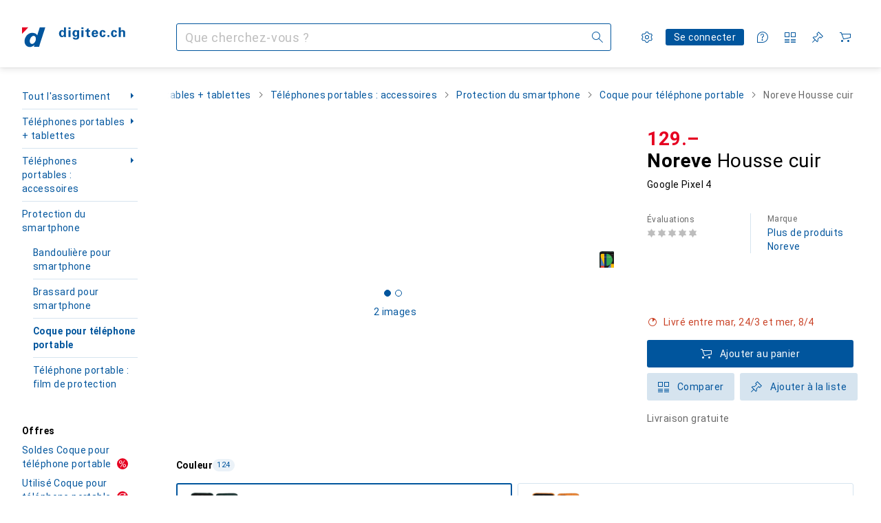

--- FILE ---
content_type: application/javascript
request_url: https://www.digitec.ch/7z8jKNb_7wuAM7Gw0A/um1uLXYQkuJOLN3w/W3lIdCkmegE/fjQ/vPi4mHRAB
body_size: 169802
content:
(function(){if(typeof Array.prototype.entries!=='function'){Object.defineProperty(Array.prototype,'entries',{value:function(){var index=0;const array=this;return {next:function(){if(index<array.length){return {value:[index,array[index++]],done:false};}else{return {done:true};}},[Symbol.iterator]:function(){return this;}};},writable:true,configurable:true});}}());(function(){jH();Ab7();IL7();function Ab7(){R8=[+ ! +[]]+[+[]]-+ ! +[]-+ ! +[],F=+ ! +[],FH=! +[]+! +[],N3=[+ ! +[]]+[+[]]-+ ! +[],OJ=+ ! +[]+! +[]+! +[]+! +[]+! +[]+! +[]+! +[],cH=+ ! +[]+! +[]+! +[]+! +[]+! +[],w3=+ ! +[]+! +[]+! +[],dI=+[],lJ=+ ! +[]+! +[]+! +[]+! +[]+! +[]+! +[],RL=! +[]+! +[]+! +[]+! +[],ZL=[+ ! +[]]+[+[]]-[];}var fN=function(){JS=(CJ.sjs_se_global_subkey?CJ.sjs_se_global_subkey.push(HG):CJ.sjs_se_global_subkey=[HG])&&CJ.sjs_se_global_subkey;};function jH(){CJ=[]['\x6b\x65\x79\x73']();if(typeof window!=='undefined'){hP=window;}else if(typeof global!=='undefined'){hP=global;}else{hP=this;}}var B6=function(EG,TO){var DS=hP["Math"]["round"](hP["Math"]["random"]()*(TO-EG)+EG);return DS;};var AC=function(){return RC.apply(this,[rM,arguments]);};var wh=function(){X1=["P/E","I\\y","0\tL:","a\x00Be",";\x00H","]#R","\'=^6^ \x3f\f\fCN#D:!AY<","h$S\"",">c\x00H\tp\x07T\x3ft>RX2 8N=vRa","=L[+o","GS",")EUX","yKo!2ND8IP:\x3f\rrwrb&1=D\x07X<","=_S*CA_","Z","[+BtDT\x07&!","=","R^O","&M8_;\tLH/","_N\x00","Y","",">1","K+TEG","\rS99Lf","BR8YKHX :RO+","\bF\'\f]h\'[GY","K*Z","3=Y","<9HN/BMY","bEA","%ZE8\"=\th$S\"","$I","+\x00C7L(","\x00LH&","\x3f]\"","[","Z+D;","U:!AY-BqNQ-;F&K;","NE\x3fd","[-1G\rD",".\n\rHT \vS\'","1L DmY\'miU<SA_R","\t\nH8U\x00R!%","X\n^","\v\x07H0H#\fR","_D_",";","N;XVBP","A\'$Y],ZG","+LU\"SFjM\"p","s>U9\f\tbq","X*2\x07~\"\x409\f",",2\n6A3O$[","37PF\f\x3f&\fX8U","rD!\fX<8\x40c\x07rgto =A\x07X","7!G","U4=YI<S","k\x3f25TD>_:#","+\x00S9)^","L\"D\v\\0.Yiz","\vY\"Q>S",",\n","Z:.LH\'YL","-3Q\x07N+\f\r","\'=PO!\t","$\"F%\x07D+,",":H>p #NH\'YLX","UO*","+NH","H\"5V","\x00l\"U\x3f\x00T 9H","9,^HFPjH,\"\\~","0H\x3fB\"LX","P\fY;+\f_","I","Y<","N5D>","D(wB[j|%\n]&#h\'\v2l`**R\fk_Qfn|%aR WA-B;$\"A#x3Fk\f,n|>sp/4P)$\x3fQ{#Et;lz-`X\\<gr5\'h0$\"\'CC~lngciS5PD Y.)\nS$!h`\f.R\fM,N^5\x00r&#h\x00$\"l`\f(p;lLAs|,(r6!S2;$\"g8n\nw*d{sj|\t f]&#c+6g2+g&C h~wg|U0r&#k8l$\"g9E5\nw0l}cLwQsr\r\t\v\v2lt\'\nn\vt}twmE%fr0\'\v2lpn\x00|}ZMS5Q04_B\f\tN2e`\f#r4<]wcj|15K6#iC1%$.|`!\x07;lwJC^\r$i04h+!5\' 2h` ^-\fl\\Fgi\\r+\tP\"lpy#F}wfY|\x07r6(y^9P$R^`(w\x00zXwhn& V&#k\f+f/V` #g:nXwhd\f ]&#i4n>$)`!:oQ gchl1$\nr=Rk&i#$\"gr\nw0l}\roALgsr,c\t\v\v2lB|(n\nLXwhFh& i\x07Rk5W#o;O(u0\bdqCO|%\t}%kn\'$]\x3fg:-s\fgd\x00Ngi|%\x07r6(~3=\'\v2l0x\'\\\tAP[FD\\2/#RE^Cg;g,l\x3f1|k\b+chpr,{\t#$\"gu w-\fl{pR\\3v<v&\'k dY\f(u\x00}DXwtQ_#/8i\tk\n \'$\x00|c#\rF7 J*j#\t&j +n\'\'Pcfx#}\twkjE%fD0S.&k\b 2h`.8w!EQfn|%W\x3f(Z-=4$2lv\vo-\flZcs|)r8{#$\"gdr,t\feywhqs6 K6#i%\v%$.|` h}Usj|\n+u\x00!N0%$.|`#\'g;lz-`X\\<gr5\'h0#$\"go\nwl\fiywhZd\f r!N0NY\f(u6|nXwxXg3v<W0\b\'$\ro$S=w\flx#_`|%x4&o0++\x00|`#+D~l{sj|\t3;]&#o,9\b3Fd(w]\twcoW>sr#*o0R1\x00|`#x;l{,qt^gW=&*o0Pac`(\\B\fl}Ad|%U4&o0++\x00|`#+D~l{sj|\t3;]&#o,9\b3Fd(w]\twcoW5\nr2o0Pa#C(w\fcjEsj|\n w(0%VPF`\fb\nLXwh}i& i\x07Rk:(#o;O(u\x07\bJdqCO|%\t\vjkn\'$\bg:+[;l/Zks|#\"6r6(d+\t=\'\x3f`8n\nLXwh\\s i\x07Rk+#o;O(u7\bdqCO|%\t~kn\'$\rgg:*R\fiywh}i& ]&#n62T$i`\f]7c\r,at^Y.sw ,S&V\x3f6{%{XZ7#y\ttgi|%\vr6(b#=\'$xe: p*cppHn|%\t`5k70#14kf\x40\x07Yw!ovegch|)q2SB+67$\"c<C~9h~wjn|%\t\vjk#$\"gr\nw*h\rQkJk\\q2SB+67$\"w/x\\]7\ttgi|%r&o0\f(<;9O(p UJ,n|&r6$s70%d`\f |*iywped<=]&#o,B3Fd,wdQch|\nK6#o&V)`~+\x401bF}\vggj|\b)r6(o59%$\"d`*-s\fEKnhQg1/\'W5\'h0#$\"gr\nw*kM6wchj#\tK6#i6>$+F`\f<-\flsJ|%i\x00o0.19g\n\rZ1\b{OaG_\n(b&:)<4:\n/g7l}ww^|;r6#i\x07\x408#$\"gE5\nw0l}\fnXn|%\t\vj\tk0\t\x3f|`&\rx;ls`p~h/e!0lAk67&uc`+B\fl}\fnkhy%\t$eO3k\'>$+F`\f>-\fl/Znn|%\t`!\n0 TQO`\f#~}\fhC^Vf\f\'$\"lc,uu|}Xc{\x07r6(c \'\"lt~;O4R\vggj|\x07r8C#$\"wE#F7 NngciE%j#i<\'\'cfB C5h~wdrj)r8g\t#$\"g;u\f w-\fl*]Ey|5K6#i%\b\x3f\"lv<n\x00|}ZI|\x07r6(E+\t$$\"e`\f#EN}Q\x40n|%\t!g-Rk\r&\n\x07If\x40t\'=B}wclT\'\x006r6\']70%\x07&Y\f(u7\bdrR|%e\x00+k! %15h`\f q-\fl`e^Pr6\nm6\x3f$\"g#t%\nw=}ZR`{\x3f]&#i\v>$$L2`\f#B5N}Fj| bu\x00 G! %04^`\x008w Ur6wchi2\vgr3kk5#i`\f#G\f>|}[RBS5Q04_B\f\tN2e`\f#x\x00a\tlj~\t\r=j/(n-C\f\n4;yc`,t\fiywhJn\f K6#i-%$\"d`*-s\fEKnhQg1/\'W5\'h0#$\"g7r>!s\fgr*sj|\b3~9\fo01+1NY\f(t\x00|}ZR`n\\rWy%&dY\f(6\nkE-ta_\n\x00r&#i*\"lv&Au|}[Q{\x07r6([\'$\rlewu8w!]w{sj|\tvr#i\f\'\"lB\n/O6{v,Xsy|5rfI\'$\bNfg:-s\fgMFj\t;>Q.!5$\"ls7=s\fgHsj|\bc`Fi<\'\'&>E\n\x00R\fcTXr|&r6$S70%04^`\x008w ]U6wchh30r6+a#$\"E!x#LAI*tgi|%\nr:3k\r4o$D2`\f\'^\f#}\ttgi|%\vgr3k\b+2.|`!\x3f{:l\n6wchi2r\tk0\x3f4\v2lY\f(u\x00\'`d{sj|\t\tK6#m+C2\x3f$eO(s\f T/IiS5PD0B,\f3LFv\f w-\fl{pR\\3v<v&\'k\'$\bE`*-s\fwh*~h[_\t \x00r&#h<\'$\rgg:(u\x07}]xy{\x07r6(S;n\'\'U:C \r4F~6wcho\b\'^#k05Q,$L2`\f#\\\f%N}6wch\\\t\b6r68Y&k\b$Gc`.8w&wnQfn|%\t+`=Rk\r\t<;gEwh}gkj|,r:3k\f9\rc:r\\h}Xnn|%\t8jk70%a`\f#\\\f;F~6wchh\r\vK6#i>$\'_`\f#q\x00+gcj~/)r6(|<\'$d,v\x008w&ku\bAcX5p Mo0U4=C~\fR\fAInx[gVbQD(- \'$\"b0n*$Q;l[ks|.sr :o0$6!Nn*$r*l}\rox||%P!;k0>2i`\f#t\tBxAcn|%j-Rk(#l","K+TQ_R&","vNE<PO=",".\x3f\nY","^5S$B","J3U\n\b[0=LX=","8D9","*\x07\x07","[a","N-&[C<\".\x00\x00E\x40>"," #F","]^=","S!8_R","BN4\" R+D92","H\'_4O=7\t\v","71\n\x403N8.YU8S","=DAOR\x07","\x404!XY","\'2","EFO 7","v`6av","&[\f","!_7W(","N","Z\v"," 3G\nf ","_LOX\f4","\v\x00B$X","><\f\x00\x00Y",">\fB#YY<\x40CG","BR%S[[O0!","\nS\x3f*","_<,/","[\n","E ","R\vG:~AvR9\bU>m^U4SNE\x07&7W","PDI7;\\0K;","[\x3fB(9_-(An/BKD","J\'EKIQ","I9[:0|&&I0r}s~^krckWQ;Wk.-tG","U","L^P& pD;","\v\fI3o,S","LM\\"," RE\"",",,","\x07",")\bO+oU<BJ","P\v9[\fO3\x00~3S;\x00U0","\x3f1\x00YT/","KyX&&","N\n\x07;\b/D%U(\x07S\'","\vy9T.f:$CH=","\x07]","\"$","\x3fq%B:ES:YAJN","\b&<T\n","U","\n]9R(\r","O9_"];};var x6=function(){return FC.apply(this,[w3,arguments]);};var U0=function(F6){var Ss=1;var v9=[];var vc=hP["Math"]["sqrt"](F6);while(Ss<=vc&&v9["length"]<6){if(F6%Ss===0){if(F6/Ss===Ss){v9["push"](Ss);}else{v9["push"](Ss,F6/Ss);}}Ss=Ss+1;}return v9;};var CN=function(D2,BA){return D2%BA;};var Qz=function(){if(hP["Date"]["now"]&&typeof hP["Date"]["now"]()==='number'){return hP["Date"]["now"]();}else{return +new (hP["Date"])();}};var qn=function(HN,tS){return HN&tS;};var Dz=function(){kn=["\x6c\x65\x6e\x67\x74\x68","\x41\x72\x72\x61\x79","\x63\x6f\x6e\x73\x74\x72\x75\x63\x74\x6f\x72","\x6e\x75\x6d\x62\x65\x72"];};var Ic=function(){return xC.apply(this,[lb,arguments]);};var wE=function(jC,fE){return jC*fE;};var VN=function(LO){return +LO;};var PC=function(Rc,qO){return Rc^qO;};var Cs=function(){return ["\b","=z)","XA5\x07E36+)\x3f,%CEB1E_i\tX\"R&#$","/ -$!w^R9E_","YY3\x07","o","O) 1:\n #YE","\x3f|","G\\A\t\x07K\"","7VN\\P","$EXI","_ow|nC$97o|#",",0yTA&PIXAK\"= )/\x07","nPB7O","=,cTS!H_","4]DG=JXq[ N",",-9&0eCA7O","G(I37$-","%-:!|^V1`JI","E5!\';\r #X_i\'KG\\P#","R\"c\x3f:1&1&*","C!VYXAT.> ","F9L","8*\'!","]g:)6\x3f!RO0Av","/%D]TtfYRF\"+88\'","(&\'/4!%CrO0A","D1PJT\f",",P","Sd","8EIX\fF","b\x3fB\"B5\'\"-0(:\'CXP {MHV","(","~W\x07\rcRW","C\"\bR\v\'9!65 +\\TT&MH|A(I4:","\vWNI0Z05R&:1",":\'<-CTD","/<7TUO#J","|A$","vNZ%M7","ZA\bH<;8\'==uTS7VBMZ5","5_c","obBE:WDO\x3fQ&Gz","<2s","RH1G\x40nZ5\x07A\"!\'6-V_A8","RL=AEI8","XU\tS3","d\x40D\"n$7d-_",":8.","\'HB^","I AF","\\","\fU5(","","S EYI4F","FR|4*I$/8$;6\x3f%X]A6HN","Z)\rpqu5gn^W(JhY(","G2\bR.#1.03CXG<P","F$rJQ#T+S+/ -&","t4H$\x07 -0=+C","U:OER[","5A.!:","=V!0-","a(!3$\'W\f%CEHttGH\x07.\b","*+","~Wr%D\n*\rDr\x07\x07b","{tNY\"\bO2#\v=,\x00;%AAE0","!%CrO0AjI","dJLZ",";2XREKYVG\tH3/=&\'","Q.V&:7 \x07*!AEI;J","{tQF31G3\'&\t.;0","T+C\b(","!GX","U0< ","(\x3f%t_A6HNY","jxes[du","S1P","6nslv","\"!1+-]XT-w_\\P","*1*7","","E(!\x3f!\'","7\x07T4+&6","BC&ANS","-4*!~CI1J_\\\\(\bc1+:<","=V",";!_UE&AY","\x00","PS-JH","9A_UQ","6=%]{sAJM3\\=","jN&  \'/:","h\nR","/i","XjC++9-60","OX\fP \x07R\"","p!m0g\v","*4T_","\" !%\'(&]T","RD7{JYd7\tG4 2)uA9\"Rkl9GMQ\x3ft5G>","","F,","7+&%+:-^_S","$R","<197:0fPK1hD^\v","&*WXR9tJNB(B","w",",x\x00","\\X^.P.==*+ 0HRH5JLX","]7/  XrdTIP=VNN]s5\ng~eh+daZw\\wnL","<7TC","\\E E`X","k*9r","\v\x3f\'-6XGE&{X^\\7y!;:+6&*","8..-_B","YE5\x40",";#","5GHX\fP5\x07R.!:,%1UXN3cY\\\\3","v2R(#>\'=","B\"8=&\'W\n+_EE:P\vyV5V3\';&b:& D]E","ZAK\"!!<=-GTb=PX","WF","#-6TBS","3+,<m(2PBC&M[I","MA/",":KOX4L7","_&6XTN E_T[}FV(< :#=m","\'P_C1HJ_\fP","PRC1HNOX\"C5","+ATN","_P\'","NF","pw",". 7$7,7","((AYA","V","PAPAYN\tZ)",">\'","C","WXR\'P",":=,","*;*\'6\b\tuTT1G_","P[3i!\f=:6","\fU5(e","L0W"];};var VA=function(){return xC.apply(this,[W5,arguments]);};var rD=function MN(xE,QC){'use strict';var FE=MN;switch(xE){case sR:{var J9=QC[dI];JS.push(T6);var jS=wC()[g0(mz)].call(null,xn,tI);var Uz=PA(typeof wC()[g0(On)],'undefined')?wC()[g0(qS)](cG,c9):wC()[g0(mz)](xn,tI);var wD=HD()[TN(CA)].apply(null,[x9,m9]);var Yz=[];try{var BE=JS.length;var w9=L9(F);try{jS=J9[HD()[TN(mG)].apply(null,[I2,dR])];}catch(In){JS.splice(L2(BE,On),Infinity,T6);if(In[kA()[NG(wG)].call(null,qS,L9([]),zD,MS,T7)][Kz()[P1(Pc)].apply(null,[mA,X2])](wD)){jS=JD()[Hh(J0)](On,L9(wG),Cz,N2,kD,T2);}}var pS=hP[HD()[TN(mz)](Oh,sO)][BS()[tn(xj)](R9,Rs,Pc,hO)](wE(hP[HD()[TN(mz)].call(null,Oh,sO)][HD()[TN(n6)].apply(null,[cE,BJ])](),Mh))[tE()[d1(k2)].apply(null,[IO,L9(L9([])),ON])]();J9[HD()[TN(mG)].apply(null,[I2,dR])]=pS;Uz=Qs(J9[HD()[TN(mG)].apply(null,[I2,dR])],pS);Yz=[n2(JL,[Y0()[ME(wG)].call(null,p0,S1,H0,cN,Z1),jS]),n2(JL,[Kz()[P1(cN)](BC,kL),qn(Uz,GC[On])[PA(typeof tE()[d1(XN)],'undefined')?tE()[d1(m2)](TD,VO,sD):tE()[d1(k2)].apply(null,[IO,L9(wG),ON])]()])];var W9;return JS.pop(),W9=Yz,W9;}catch(KS){JS.splice(L2(BE,On),Infinity,T6);Yz=[n2(JL,[Y0()[ME(wG)](p0,m0,H0,cN,f9),jS]),n2(JL,[Kz()[P1(cN)](BC,kL),Uz])];}var Bs;return JS.pop(),Bs=Yz,Bs;}break;case QM:{var Ds=QC[dI];JS.push(fh);var PD=HD()[TN(nE)].apply(null,[CE,S7]);var JC=HD()[TN(nE)](CE,S7);var ZA=new (hP[Kz()[P1(Nz)](d6,zs)])(new (hP[Qs(typeof Kz()[P1(MD)],z2('',[][[]]))?Kz()[P1(Nz)].apply(null,[d6,zs]):Kz()[P1(On)].call(null,wN,j2)])(NO()[Hc(BC)].apply(null,[EE,mA])));try{var F2=JS.length;var US=L9({});if(L9(L9(hP[BS()[tn(wG)](IS,Hz,J2,J0)][HD()[TN(Ws)].call(null,cC,YG)]))&&L9(L9(hP[BS()[tn(wG)].call(null,L9(L9(On)),Hz,wc,J0)][HD()[TN(Ws)](cC,YG)][BS()[tn(Iz)].call(null,L9(L9(On)),qw,H9,MS)]))){var I0=hP[PA(typeof HD()[TN(bS)],z2([],[][[]]))?HD()[TN(jE)](F1,sh):HD()[TN(Ws)](cC,YG)][BS()[tn(Iz)](L9(L9({})),qw,mz,MS)](hP[BS()[tn(rA)].call(null,gh,F9,qS,sn)][Kz()[P1(Z1)].apply(null,[wN,YD])],NO()[Hc(Iz)].apply(null,[x2,E0]));if(I0){PD=ZA[kA()[NG(m2)].apply(null,[jE,Z1,fC,k2,Pc])](I0[Y0()[ME(wG)](p0,m0,A6,cN,L9(L9(wG)))][tE()[d1(k2)].apply(null,[IO,UC,OD])]());}}JC=Qs(hP[Qs(typeof BS()[tn(kD)],'undefined')?BS()[tn(wG)].apply(null,[JG,Hz,m2,J0]):BS()[tn(Vh)](IO,Q9,wG,CC)],Ds);}catch(GE){JS.splice(L2(F2,On),Infinity,fh);PD=NO()[Hc(B1)].apply(null,[n8,kD]);JC=NO()[Hc(B1)].call(null,n8,kD);}var K1=z2(PD,GD(JC,On))[tE()[d1(k2)].call(null,IO,KA,OD)]();var O9;return JS.pop(),O9=K1,O9;}break;case RL:{JS.push(I1);var IC=HD()[TN(nE)](CE,Iw);if(hP[Qs(typeof wC()[g0(FA)],'undefined')?wC()[g0(M1)](J2,sM):wC()[g0(qS)](QE,vD)]&&hP[PA(typeof wC()[g0(MA)],z2([],[][[]]))?wC()[g0(qS)](mh,p2):wC()[g0(M1)](J2,sM)][Kz()[P1(MS)].apply(null,[JE,q4])]&&hP[wC()[g0(M1)].apply(null,[J2,sM])][Kz()[P1(MS)].call(null,JE,q4)][JD()[Hh(m2)](qS,wc,P6,Vc,wG,J0)]){var f0=hP[wC()[g0(M1)].call(null,J2,sM)][Kz()[P1(MS)].apply(null,[JE,q4])][JD()[Hh(m2)](qS,L9({}),P6,Vc,J0,Z1)];try{var cc=JS.length;var bA=L9(F);var M9=hP[HD()[TN(mz)](Oh,c1)][BS()[tn(xj)].apply(null,[wz,hC,nE,hO])](wE(hP[PA(typeof HD()[TN(n9)],'undefined')?HD()[TN(jE)].apply(null,[Is,mG]):HD()[TN(mz)].apply(null,[Oh,c1])][PA(typeof HD()[TN(kD)],z2([],[][[]]))?HD()[TN(jE)](zn,S6):HD()[TN(n6)](cE,PM)](),Mh))[tE()[d1(k2)](IO,gs,Xs)]();hP[wC()[g0(M1)].apply(null,[J2,sM])][PA(typeof Kz()[P1(bS)],z2('',[][[]]))?Kz()[P1(On)](j6,F0):Kz()[P1(MS)].call(null,JE,q4)][JD()[Hh(m2)].call(null,qS,l0,P6,Vc,tN,ND)]=M9;var E9=PA(hP[wC()[g0(M1)].apply(null,[J2,sM])][Qs(typeof Kz()[P1(QN)],'undefined')?Kz()[P1(MS)].apply(null,[JE,q4]):Kz()[P1(On)](EN,vN)][JD()[Hh(m2)].call(null,qS,L9({}),P6,Vc,Vh,Z1)],M9);var qh=E9?PA(typeof Kz()[P1(H1)],'undefined')?Kz()[P1(On)](AE,Qn):Kz()[P1(f9)](VO,L3):Kz()[P1(zO)](DG,pQ);hP[wC()[g0(M1)](J2,sM)][Kz()[P1(MS)].apply(null,[JE,q4])][JD()[Hh(m2)](qS,L9(L9(wG)),P6,Vc,QO,L9(wG))]=f0;var ZN;return JS.pop(),ZN=qh,ZN;}catch(pE){JS.splice(L2(cc,On),Infinity,I1);if(Qs(hP[wC()[g0(M1)].apply(null,[J2,sM])][Kz()[P1(MS)].apply(null,[JE,q4])][Qs(typeof JD()[Hh(Wc)],z2(wC()[g0(mz)](xn,Fj),[][[]]))?JD()[Hh(m2)].call(null,qS,L9(L9([])),P6,Vc,Mf,YF):JD()[Hh(wN)](BO,L9(L9([])),PS,Xp,sn,JG)],f0)){hP[wC()[g0(M1)](J2,sM)][Kz()[P1(MS)].apply(null,[JE,q4])][JD()[Hh(m2)].call(null,qS,VO,P6,Vc,Vh,QN)]=f0;}var Ct;return JS.pop(),Ct=IC,Ct;}}else{var cq;return JS.pop(),cq=IC,cq;}JS.pop();}break;case t3:{JS.push(Bl);var vr=HD()[TN(nE)](CE,Fp);try{var hZ=JS.length;var HW=L9([]);if(hP[wC()[g0(M1)].apply(null,[J2,Qr])][Kz()[P1(MS)].call(null,JE,Tl)]&&hP[wC()[g0(M1)](J2,Qr)][PA(typeof Kz()[P1(On)],z2('',[][[]]))?Kz()[P1(On)].apply(null,[hU,DW]):Kz()[P1(MS)].call(null,JE,Tl)][wG]&&hP[wC()[g0(M1)].call(null,J2,Qr)][Kz()[P1(MS)].apply(null,[JE,Tl])][GC[bS]][wG]&&hP[wC()[g0(M1)].apply(null,[J2,Qr])][Kz()[P1(MS)](JE,Tl)][GC[bS]][wG][HD()[TN(MD)].apply(null,[QO,AE])]){var NK=PA(hP[Qs(typeof wC()[g0(fK)],z2('',[][[]]))?wC()[g0(M1)](J2,Qr):wC()[g0(qS)].call(null,AB,wc)][Qs(typeof Kz()[P1(MA)],'undefined')?Kz()[P1(MS)].call(null,JE,Tl):Kz()[P1(On)](Ml,cN)][wG][GC[bS]][HD()[TN(MD)](QO,AE)],hP[PA(typeof wC()[g0(On)],z2([],[][[]]))?wC()[g0(qS)].call(null,Et,BW):wC()[g0(M1)](J2,Qr)][Qs(typeof Kz()[P1(RV)],'undefined')?Kz()[P1(MS)](JE,Tl):Kz()[P1(On)].call(null,Hg,Ws)][wG]);var JT=NK?Qs(typeof Kz()[P1(MA)],z2([],[][[]]))?Kz()[P1(f9)].apply(null,[VO,ZP]):Kz()[P1(On)].apply(null,[pt,rZ]):Kz()[P1(zO)](DG,bV);var vm;return JS.pop(),vm=JT,vm;}else{var Tf;return JS.pop(),Tf=vr,Tf;}}catch(Vl){JS.splice(L2(hZ,On),Infinity,Bl);var Rq;return JS.pop(),Rq=vr,Rq;}JS.pop();}break;case X4:{JS.push(Xd);var Am=hP[HD()[TN(Ws)](cC,Vc)][Kz()[P1(YU)](n6,fm)]?hP[PA(typeof HD()[TN(J2)],z2('',[][[]]))?HD()[TN(jE)](pp,Pc):HD()[TN(Ws)](cC,Vc)][PA(typeof Y0()[ME(Ul)],z2(wC()[g0(mz)](xn,fp),[][[]]))?Y0()[ME(Z1)](wt,hO,Iq,Al,Zr):Y0()[ME(ND)].apply(null,[GV,fK,TY,jE,L9(L9(On))])](hP[HD()[TN(Ws)].apply(null,[cC,Vc])][Kz()[P1(YU)](n6,fm)](hP[wC()[g0(M1)](J2,Jf)]))[wC()[g0(KK)](Em,Il)](HD()[TN(Hr)].apply(null,[pB,MV])):PA(typeof wC()[g0(vW)],z2('',[][[]]))?wC()[g0(qS)].apply(null,[Eg,j2]):wC()[g0(mz)].apply(null,[xn,fp]);var dK;return JS.pop(),dK=Am,dK;}break;case OJ:{JS.push(WB);var Xr=HD()[TN(nE)].call(null,CE,S);try{var Og=JS.length;var Br=L9([]);if(hP[wC()[g0(M1)](J2,gk)]&&hP[wC()[g0(M1)].call(null,J2,gk)][Qs(typeof BS()[tn(MA)],z2('',[][[]]))?BS()[tn(XW)].apply(null,[qS,YP,QO,KK]):BS()[tn(Vh)].apply(null,[Iz,Ll,jE,fW])]&&hP[wC()[g0(M1)](J2,gk)][BS()[tn(XW)](mz,YP,RK,KK)][wC()[g0(MA)].call(null,fV,F3)]){var UW=hP[wC()[g0(M1)].call(null,J2,gk)][BS()[tn(XW)].call(null,kZ,YP,kD,KK)][wC()[g0(MA)](fV,F3)][tE()[d1(k2)](IO,MS,qp)]();var ZY;return JS.pop(),ZY=UW,ZY;}else{var kr;return JS.pop(),kr=Xr,kr;}}catch(mf){JS.splice(L2(Og,On),Infinity,WB);var wT;return JS.pop(),wT=Xr,wT;}JS.pop();}break;case j3:{var CU=QC[dI];var rY=QC[F];JS.push(Fd);if(Ot(rY,null)||fg(rY,CU[HD()[TN(wG)].call(null,mA,Bk)]))rY=CU[HD()[TN(wG)](mA,Bk)];for(var DK=wG,bd=new (hP[BS()[tn(Z1)].call(null,L9({}),Rs,L9(L9({})),jE)])(rY);MF(DK,rY);DK++)bd[DK]=CU[DK];var AU;return JS.pop(),AU=bd,AU;}break;case MP:{JS.push(YG);var Dg=HD()[TN(nE)].call(null,CE,B4);try{var sp=JS.length;var tV=L9(L9(dI));if(hP[wC()[g0(M1)](J2,r4)][Kz()[P1(MS)](JE,X7)]&&hP[wC()[g0(M1)](J2,r4)][Kz()[P1(MS)](JE,X7)][GC[bS]]){var UY=PA(hP[wC()[g0(M1)](J2,r4)][Kz()[P1(MS)](JE,X7)][Kz()[P1(MZ)](kf,wF)](GC[H1]),hP[wC()[g0(M1)](J2,r4)][Kz()[P1(MS)](JE,X7)][wG]);var tf=UY?Kz()[P1(f9)](VO,gI):Kz()[P1(zO)](DG,V7);var HZ;return JS.pop(),HZ=tf,HZ;}else{var vp;return JS.pop(),vp=Dg,vp;}}catch(PT){JS.splice(L2(sp,On),Infinity,YG);var bK;return JS.pop(),bK=Dg,bK;}JS.pop();}break;case W5:{JS.push(nq);if(hP[BS()[tn(wG)].apply(null,[dp,kb,QN,J0])][BS()[tn(rA)].call(null,VO,XM,Wc,sn)]){if(hP[HD()[TN(Ws)](cC,vk)][BS()[tn(Iz)](UC,Uk,QN,MS)](hP[BS()[tn(wG)](vW,kb,GV,J0)][Qs(typeof BS()[tn(At)],z2('',[][[]]))?BS()[tn(rA)](hd,XM,wN,sn):BS()[tn(Vh)].apply(null,[jE,Zl,MD,NY])][Kz()[P1(Z1)](wN,c8)],PA(typeof wC()[g0(xj)],z2([],[][[]]))?wC()[g0(qS)](qr,qp):wC()[g0(sn)](EF,g7))){var SW;return SW=Kz()[P1(f9)].call(null,VO,rw),JS.pop(),SW;}var Lm;return Lm=NO()[Hc(B1)](Z8,kD),JS.pop(),Lm;}var pr;return pr=HD()[TN(nE)].apply(null,[CE,hL]),JS.pop(),pr;}break;case hR:{var IY;JS.push(Sr);return IY=L9(TG(Kz()[P1(Z1)](wN,FR),hP[BS()[tn(wG)](Nz,Xj,rA,J0)][kA()[NG(S1)].call(null,fK,L9(wG),WB,bS,JP)][HD()[TN(J2)](Yg,JM)][tE()[d1(hO)].call(null,ZZ,L9(L9(wG)),YG)])||TG(Kz()[P1(Z1)](wN,FR),hP[PA(typeof BS()[tn(QN)],'undefined')?BS()[tn(Vh)](kD,zV,L9(L9(On)),Np):BS()[tn(wG)].apply(null,[L9(wG),Xj,Cz,J0])][kA()[NG(S1)](fK,T2,WB,FA,JP)][HD()[TN(J2)].apply(null,[Yg,JM])][wC()[g0(MZ)].apply(null,[vK,mw])])),JS.pop(),IY;}break;case f5:{JS.push(Ep);try{var Hl=JS.length;var sZ=L9({});var wd=new (hP[BS()[tn(wG)](QO,E8,KK,J0)][kA()[NG(S1)](fK,QO,Mk,Ul,JP)][HD()[TN(J2)](Yg,cR)][PA(typeof tE()[d1(k2)],'undefined')?tE()[d1(m2)].apply(null,[XW,ND,md]):tE()[d1(hO)](ZZ,zO,qb)])();var PK=new (hP[BS()[tn(wG)](L9([]),E8,L9(L9([])),J0)][PA(typeof kA()[NG(Wc)],'undefined')?kA()[NG(Rr)].apply(null,[wZ,gs,Mg,BK,Dl]):kA()[NG(S1)](fK,MZ,Mk,ND,JP)][HD()[TN(J2)](Yg,cR)][PA(typeof wC()[g0(xF)],z2('',[][[]]))?wC()[g0(qS)](BU,It):wC()[g0(MZ)](vK,NM)])();var gg;return JS.pop(),gg=L9({}),gg;}catch(SK){JS.splice(L2(Hl,On),Infinity,Ep);var jB;return jB=PA(SK[Qs(typeof HD()[TN(On)],z2([],[][[]]))?HD()[TN(cN)].call(null,hO,k7):HD()[TN(jE)](fq,vd)][BS()[tn(Ul)](Pc,RH,GV,On)],wC()[g0(XN)](FA,Hw)),JS.pop(),jB;}JS.pop();}break;case R8:{JS.push(kt);if(L9(hP[BS()[tn(wG)](Mf,Tr,n9,J0)][Qs(typeof Kz()[P1(m2)],z2('',[][[]]))?Kz()[P1(JG)](m2,YZ):Kz()[P1(On)](Fl,VY)])){var zT=PA(typeof hP[BS()[tn(wG)].apply(null,[L9({}),Tr,L9(L9(wG)),J0])][Qs(typeof hB()[Kq(m2)],z2(wC()[g0(mz)].apply(null,[xn,vR]),[][[]]))?hB()[Kq(RV)].apply(null,[Mm,A6,wN,Cz,QO]):hB()[Kq(jE)].call(null,Lf,tU,lZ,rA,L9(L9({})))],HD()[TN(f9)](FA,tl))?Kz()[P1(f9)](VO,E):PA(typeof NO()[Hc(mz)],z2('',[][[]]))?NO()[Hc(wN)](Rd,HK):NO()[Hc(B1)].call(null,k8,kD);var Vg;return JS.pop(),Vg=zT,Vg;}var Nd;return Nd=HD()[TN(nE)].call(null,CE,pL),JS.pop(),Nd;}break;case xw:{JS.push(c9);try{var TV=JS.length;var FF=L9(L9(dI));var wK=wG;var kd=hP[HD()[TN(Ws)](cC,MV)][BS()[tn(Iz)](L9(L9({})),Cm,mG,MS)](hP[mq()[MW(RV)].apply(null,[JW,jE,xn,Ws,n6,gU])][Kz()[P1(Z1)].apply(null,[wN,Ml])],Kz()[P1(KA)].call(null,vq,DZ));if(kd){wK++;L9(L9(kd[Y0()[ME(wG)](p0,xF,ST,cN,hO)]))&&fg(kd[Y0()[ME(wG)](p0,RK,ST,cN,L9(L9([])))][PA(typeof tE()[d1(Z1)],'undefined')?tE()[d1(m2)].apply(null,[GW,L9(L9([])),Rp]):tE()[d1(k2)].apply(null,[IO,XW,xg])]()[HD()[TN(dp)](GY,Yq)](BS()[tn(wc)](sl,BG,I2,Dr)),Jm(On))&&wK++;}var tZ=wK[tE()[d1(k2)](IO,L9(L9(wG)),xg)]();var bm;return JS.pop(),bm=tZ,bm;}catch(ft){JS.splice(L2(TV,On),Infinity,c9);var XB;return XB=HD()[TN(nE)].call(null,CE,Uw),JS.pop(),XB;}JS.pop();}break;}};var Fq=function hf(YW,wY){'use strict';var Md=hf;switch(YW){case YR:{var st;JS.push(FU);return st=Qs(typeof tE()[d1(T2)],'undefined')?tE()[d1(Xd)].apply(null,[H1,R9,gJ]):tE()[d1(m2)](sD,L9(wG),Pc),JS.pop(),st;}break;case lb:{var QU=wY[dI];JS.push(S6);var Of=hP[PA(typeof HD()[TN(jE)],z2([],[][[]]))?HD()[TN(jE)].call(null,MB,Fp):HD()[TN(Ws)].apply(null,[cC,zY])](QU);var XZ=[];for(var XF in Of)XZ[Qs(typeof NO()[Hc(Mf)],'undefined')?NO()[Hc(Z1)](YY,fK):NO()[Hc(wN)].call(null,sq,Em)](XF);XZ[NO()[Hc(Xd)](JI,wc)]();var fZ;return fZ=function fF(){JS.push(CT);for(;XZ[HD()[TN(wG)](mA,zw)];){var Kf=XZ[NO()[Hc(rr)].call(null,LR,Pg)]();if(TG(Kf,Of)){var ql;return fF[HD()[TN(Ul)](hd,LJ)]=Kf,fF[PA(typeof hB()[Kq(J0)],'undefined')?hB()[Kq(jE)](sD,SB,Uq,I2,Cz):hB()[Kq(Ws)](JB,wp,jE,kf,Hr)]=L9(GC[On]),JS.pop(),ql=fF,ql;}}fF[hB()[Kq(Ws)].call(null,JB,wp,jE,BC,IO)]=L9(wG);var Aq;return JS.pop(),Aq=fF,Aq;},JS.pop(),fZ;}break;case hR:{JS.push(Cf);this[hB()[Kq(Ws)].apply(null,[JB,Bq,jE,m0,xF])]=L9(GC[bS]);var tF=this[PA(typeof NO()[Hc(At)],z2('',[][[]]))?NO()[Hc(wN)].call(null,wq,Bm):NO()[Hc(wz)].call(null,Rs,R9)][wG][tE()[d1(H1)].apply(null,[XN,YF,KQ])];if(PA(BS()[tn(Rr)](KK,Nm,hd,bl),tF[Qs(typeof Y0()[ME(DB)],'undefined')?Y0()[ME(fK)](gK,XN,pU,jE,L9({})):Y0()[ME(Z1)](wf,BK,mW,Jq,L9({}))]))throw tF[Kz()[P1(Xd)].apply(null,[sB,Lg])];var mK;return mK=this[Fr()[kK(zO)].call(null,hd,Cz,ff,jE)],JS.pop(),mK;}break;case QM:{var bB=wY[dI];JS.push(qB);var ZU;return ZU=bB&&Ot(Qs(typeof HD()[TN(Mf)],z2([],[][[]]))?HD()[TN(Wc)].apply(null,[n6,WH]):HD()[TN(jE)](DU,JV),typeof hP[NO()[Hc(zO)](hr,OF)])&&PA(bB[HD()[TN(cN)](hO,HQ)],hP[NO()[Hc(zO)](hr,OF)])&&Qs(bB,hP[NO()[Hc(zO)](hr,OF)][Kz()[P1(Z1)](wN,Eb)])?wC()[g0(T2)].apply(null,[mG,XR]):typeof bB,JS.pop(),ZU;}break;case R:{var Sg=wY[dI];return typeof Sg;}break;case RI:{var Pl=wY[dI];var bU=wY[F];var tr=wY[FH];JS.push(It);Pl[bU]=tr[HD()[TN(Ul)](hd,w4)];JS.pop();}break;case VH:{var hF=wY[dI];var vf=wY[F];var IK=wY[FH];return hF[vf]=IK;}break;case f5:{var KW=wY[dI];var XU=wY[F];var nK=wY[FH];JS.push(m0);try{var lq=JS.length;var VF=L9(L9(dI));var dZ;return dZ=n2(JL,[PA(typeof Y0()[ME(Ul)],z2(wC()[g0(mz)](xn,nF),[][[]]))?Y0()[ME(Z1)](LT,n6,EW,Tm,nE):Y0()[ME(fK)].apply(null,[gK,KK,HB,jE,xn]),HD()[TN(T2)](Z1,J7),Kz()[P1(Xd)](sB,Yl),KW.call(XU,nK)]),JS.pop(),dZ;}catch(Ud){JS.splice(L2(lq,On),Infinity,m0);var Kg;return Kg=n2(JL,[Qs(typeof Y0()[ME(cN)],'undefined')?Y0()[ME(fK)](gK,wz,HB,jE,wN):Y0()[ME(Z1)](GK,S1,TB,Gt,jE),BS()[tn(Rr)].call(null,Zr,CF,L9([]),bl),Kz()[P1(Xd)](sB,Yl),Ud]),JS.pop(),Kg;}JS.pop();}break;case q3:{return this;}break;case rM:{var xt=wY[dI];JS.push(Id);var np;return np=n2(JL,[HD()[TN(Yt)](sn,YY),xt]),JS.pop(),np;}break;case Ww:{return this;}break;case zJ:{return this;}break;case xL:{JS.push(VZ);var HU;return HU=tE()[d1(Xd)].call(null,H1,gh,NB),JS.pop(),HU;}break;}};var Df=function(dW){var bW=['text','search','url','email','tel','number'];dW=dW["toLowerCase"]();if(bW["indexOf"](dW)!==-1)return 0;else if(dW==='password')return 1;else return 2;};var PF=function(tY,pf){return tY>>pf;};var Cg=function(){return wU.apply(this,[C7,arguments]);};var R8,ZL,OJ,w3,FH,N3,dI,cH,RL,lJ,F;var QB=function(){return [];};var OZ=function qq(Xm,jT){'use strict';var jg=qq;switch(Xm){case W4:{JS.push(kU);if(L9(TG(BS()[tn(XW)](wz,tw,Yg,KK),hP[wC()[g0(M1)](J2,nk)]))){var BV;return JS.pop(),BV=null,BV;}var PB=hP[Qs(typeof wC()[g0(UC)],'undefined')?wC()[g0(M1)](J2,nk):wC()[g0(qS)].call(null,Zp,YB)][BS()[tn(XW)](L9(L9(wG)),tw,wN,KK)];var km=PB[tE()[d1(KA)].apply(null,[At,Cz,FP])];var kB=PB[wC()[g0(MA)](fV,LH)];var Ht=PB[Y0()[ME(fK)](gK,UC,PR,jE,M1)];var Sd;return Sd=[km,PA(kB,wG)?wG:fg(kB,wG)?Jm(On):Jm(CJ[tE()[d1(kZ)].call(null,IS,bS,DL)]()),Ht||BS()[tn(IV)](kZ,YI,Cz,Mg)],JS.pop(),Sd;}break;case MP:{var Gq={};var vF={};JS.push(QZ);try{var Tq=JS.length;var gp=L9({});var mF=new (hP[tE()[d1(JG)].apply(null,[d6,gh,Xl])])(wG,wG)[wC()[g0(rA)].call(null,Oh,ZK)](BS()[tn(mV)](L9(L9({})),hW,RV,RV));var QW=mF[Kz()[P1(rA)](KK,OL)](hB()[Kq(bS)].call(null,Yd,UB,Cz,UC,L9({})));var bT=mF[BS()[tn(MD)].call(null,vW,Kd,VO,UU)](QW[wC()[g0(hO)].call(null,mV,Ur)]);var mg=mF[BS()[tn(MD)](L9(L9([])),Kd,L9(L9(On)),UU)](QW[BS()[tn(J2)].apply(null,[L9(L9([])),LB,M1,xj])]);Gq=n2(JL,[NO()[Hc(Mf)](NB,MS),bT,Kz()[P1(gh)](YF,qp),mg]);var BF=new (hP[tE()[d1(JG)].apply(null,[d6,L9(L9(On)),Xl])])(wG,wG)[PA(typeof wC()[g0(YF)],z2('',[][[]]))?wC()[g0(qS)](fq,x9):wC()[g0(rA)].apply(null,[Oh,ZK])](HD()[TN(KA)](bS,LR));var Ef=BF[Kz()[P1(rA)](KK,OL)](hB()[Kq(bS)](Yd,UB,Cz,IV,IV));var Gl=BF[BS()[tn(MD)](jZ,Kd,hO,UU)](Ef[wC()[g0(hO)](mV,Ur)]);var cU=BF[BS()[tn(MD)](sn,Kd,kD,UU)](Ef[BS()[tn(J2)](L9([]),LB,MZ,xj)]);vF=n2(JL,[Qs(typeof tE()[d1(kZ)],z2('',[][[]]))?tE()[d1(BK)].apply(null,[wN,kZ,Hw]):tE()[d1(m2)].apply(null,[ZG,l0,JU]),Gl,BS()[tn(gh)](k2,RB,sn,tN),cU]);}finally{JS.splice(L2(Tq,On),Infinity,QZ);var jr;return jr=n2(JL,[hB()[Kq(wz)](WF,Qt,Ws,I2,T2),Gq[NO()[Hc(Mf)](NB,MS)]||null,HD()[TN(YU)](mG,zq),Gq[Kz()[P1(gh)].call(null,YF,qp)]||null,BS()[tn(JG)].call(null,l0,Hd,BC,xU),vF[tE()[d1(BK)](wN,KA,Hw)]||null,PA(typeof Y0()[ME(KK)],z2([],[][[]]))?Y0()[ME(Z1)].call(null,KY,wN,lf,SU,XW):Y0()[ME(GV)].apply(null,[zn,R9,Qt,Ul,L9(L9({}))]),vF[BS()[tn(gh)](fK,RB,xj,tN)]||null]),JS.pop(),jr;}JS.pop();}break;case F:{var Oq=jT[dI];JS.push(P6);if(PA([wC()[g0(CA)].call(null,vq,AK),BS()[tn(I2)].call(null,dp,Vp,xF,f9),kA()[NG(Yt)].call(null,fK,QN,Ut,KK,cN)][HD()[TN(dp)](GY,qf)](Oq[NO()[Hc(UC)].call(null,KV,VO)][Qs(typeof wC()[g0(mG)],'undefined')?wC()[g0(QO)](n9,WJ):wC()[g0(qS)].call(null,If,lB)]),Jm(On))){JS.pop();return;}hP[Fr()[kK(Cz)](d6,RK,Nt,ND)](function(){JS.push(ND);var xd=L9({});try{var rK=JS.length;var Im=L9(L9(dI));if(L9(xd)&&Oq[NO()[Hc(UC)](pg,VO)]&&(Oq[NO()[Hc(UC)](pg,VO)][BS()[tn(Pc)](Yt,ml,Yt,IZ)](BS()[tn(hd)].call(null,m2,Gt,H9,Sm))||Oq[NO()[Hc(UC)](pg,VO)][BS()[tn(Pc)](RK,ml,GV,IZ)](tE()[d1(IV)].call(null,sV,gh,xZ)))){xd=L9(L9(F));}}catch(TW){JS.splice(L2(rK,On),Infinity,ND);Oq[NO()[Hc(UC)](pg,VO)][BS()[tn(RK)].call(null,mz,Xs,sl,Oh)](new (hP[PA(typeof Kz()[P1(mG)],'undefined')?Kz()[P1(On)].call(null,kZ,Yg):Kz()[P1(IO)](Em,UZ)])(Kz()[P1(I2)](tN,NT),n2(JL,[NO()[Hc(gh)].apply(null,[df,KK]),L9(dI),Kz()[P1(hd)](bf,jq),L9(L9(dI)),HD()[TN(BK)].apply(null,[rf,ng]),L9(dI)])));}if(L9(xd)&&PA(Oq[BS()[tn(R9)].apply(null,[BK,hV,GV,cf])],tE()[d1(gh)](Dr,Vh,CV))){xd=L9(dI);}if(xd){Oq[NO()[Hc(UC)].call(null,pg,VO)][BS()[tn(RK)](xn,Xs,Mf,Oh)](new (hP[Kz()[P1(IO)](Em,UZ)])(mq()[MW(wz)](Vt,zO,Hr,On,L9([]),DG),n2(JL,[NO()[Hc(gh)](df,KK),L9(dI),Kz()[P1(hd)].apply(null,[bf,jq]),L9(L9(dI)),HD()[TN(BK)](rf,ng),L9(L9({}))])));}JS.pop();},wG);JS.pop();}break;case wP:{JS.push(DW);throw new (hP[wC()[g0(XN)].apply(null,[FA,Op])])(tE()[d1(sn)](m0,L9(L9(wG)),Z7));}break;case R:{var gd=jT[dI];var RU=jT[F];JS.push(zU);if(Ot(RU,null)||fg(RU,gd[Qs(typeof HD()[TN(fK)],z2([],[][[]]))?HD()[TN(wG)](mA,FN):HD()[TN(jE)](hq,Rg)]))RU=gd[HD()[TN(wG)](mA,FN)];for(var gW=wG,bZ=new (hP[PA(typeof BS()[tn(Oh)],z2('',[][[]]))?BS()[tn(Vh)](k2,lK,Oh,VO):BS()[tn(Z1)](kD,JA,L9(On),jE)])(RU);MF(gW,RU);gW++)bZ[gW]=gd[gW];var IU;return JS.pop(),IU=bZ,IU;}break;case sR:{var Vq=jT[dI];var Yp=jT[F];JS.push(VV);var jY=Ot(null,Vq)?null:gY(HD()[TN(f9)].apply(null,[FA,qb]),typeof hP[NO()[Hc(zO)].apply(null,[kY,OF])])&&Vq[hP[NO()[Hc(zO)].apply(null,[kY,OF])][HD()[TN(wz)](kD,bD)]]||Vq[JD()[Hh(qS)](ND,wz,zf,GW,wc,wz)];if(gY(null,jY)){var hm,Ff,jF,NU,Ft=[],Rt=L9(wG),Or=L9(On);try{var nU=JS.length;var dV=L9(L9(dI));if(jF=(jY=jY.call(Vq))[PA(typeof tE()[d1(Z1)],z2('',[][[]]))?tE()[d1(m2)](Km,sl,gG):tE()[d1(kD)].call(null,Oh,L9(wG),GB)],PA(CJ[NO()[Hc(Oh)].call(null,ZO,zO)](),Yp)){if(Qs(hP[HD()[TN(Ws)](cC,jj)](jY),jY)){dV=L9(dI);return;}Rt=L9(On);}else for(;L9(Rt=(hm=jF.call(jY))[Qs(typeof hB()[Kq(S1)],'undefined')?hB()[Kq(Ws)](JB,dr,jE,mz,L9(L9(wG))):hB()[Kq(jE)](Rl,BZ,vG,Ul,cN)])&&(Ft[NO()[Hc(Z1)].apply(null,[Lt,fK])](hm[Qs(typeof HD()[TN(Hr)],z2('',[][[]]))?HD()[TN(Ul)](hd,zz):HD()[TN(jE)](rg,hp)]),Qs(Ft[HD()[TN(wG)](mA,UN)],Yp));Rt=L9(wG));}catch(LW){Or=L9(wG),Ff=LW;}finally{JS.splice(L2(nU,On),Infinity,VV);try{var ZF=JS.length;var qU=L9([]);if(L9(Rt)&&gY(null,jY[HD()[TN(H1)](gh,jO)])&&(NU=jY[HD()[TN(H1)](gh,jO)](),Qs(hP[HD()[TN(Ws)](cC,jj)](NU),NU))){qU=L9(L9(F));return;}}finally{JS.splice(L2(ZF,On),Infinity,VV);if(qU){JS.pop();}if(Or)throw Ff;}if(dV){JS.pop();}}var VG;return JS.pop(),VG=Ft,VG;}JS.pop();}break;case f7:{var Qg=jT[dI];JS.push(Mq);if(hP[Qs(typeof BS()[tn(R9)],z2('',[][[]]))?BS()[tn(Z1)](RK,gG,tN,jE):BS()[tn(Vh)](k2,gt,QN,Et)][NO()[Hc(XW)](mp,MA)](Qg)){var Mt;return JS.pop(),Mt=Qg,Mt;}JS.pop();}break;case dI:{var vZ=jT[dI];JS.push(zD);var Lr;return Lr=hP[HD()[TN(Ws)](cC,xN)][Y0()[ME(ND)](GV,Rr,Pt,jE,kf)](vZ)[BS()[tn(sn)].call(null,L9([]),Z8,UC,qG)](function(Vm){return vZ[Vm];})[CJ[NO()[Hc(Oh)].apply(null,[h9,zO])]()],JS.pop(),Lr;}break;case f5:{var tW=jT[dI];JS.push(kg);var zB=tW[BS()[tn(sn)].call(null,QO,WS,m0,qG)](function(vZ){return qq.apply(this,[dI,arguments]);});var Kt;return Kt=zB[wC()[g0(KK)].call(null,Em,sD)](HD()[TN(Hr)](pB,WY)),JS.pop(),Kt;}break;case dP:{JS.push(kp);try{var LU=JS.length;var FZ=L9([]);var pq=z2(z2(z2(z2(z2(z2(z2(z2(z2(z2(z2(z2(z2(z2(z2(z2(z2(z2(z2(z2(z2(z2(z2(z2(hP[Y0()[ME(XN)](wG,Ws,lB,qS,Hr)](hP[wC()[g0(M1)].call(null,J2,r2)][PA(typeof BS()[tn(MA)],z2([],[][[]]))?BS()[tn(Vh)](L9(L9(On)),zO,m0,xf):BS()[tn(sd)](QN,zC,IO,Pc)]),GD(hP[Y0()[ME(XN)].apply(null,[wG,Cz,lB,qS,J0])](hP[wC()[g0(M1)](J2,r2)][tE()[d1(Sm)].apply(null,[cC,Wc,J1])]),On)),GD(hP[Y0()[ME(XN)](wG,Yg,lB,qS,Yg)](hP[wC()[g0(M1)](J2,r2)][NO()[Hc(vq)](Wd,d6)]),Z1)),GD(hP[Y0()[ME(XN)](wG,wc,lB,qS,mz)](hP[wC()[g0(M1)](J2,r2)][tE()[d1(MA)](Vh,RV,RY)]),cN)),GD(hP[Y0()[ME(XN)](wG,gh,lB,qS,On)](hP[HD()[TN(mz)](Oh,CZ)][PA(typeof NO()[Hc(Yg)],z2('',[][[]]))?NO()[Hc(wN)](BY,qd):NO()[Hc(bf)](nl,tN)]),jE)),GD(hP[Y0()[ME(XN)].call(null,wG,wN,lB,qS,L9(L9([])))](hP[wC()[g0(M1)].apply(null,[J2,r2])][HD()[TN(Bl)](KA,YV)]),GC[GV])),GD(hP[PA(typeof Y0()[ME(DB)],'undefined')?Y0()[ME(Z1)](TK,KK,VV,cC,L9([])):Y0()[ME(XN)](wG,Gd,lB,qS,wz)](hP[wC()[g0(M1)].call(null,J2,r2)][tE()[d1(cE)].call(null,GY,L9(wG),k9)]),fK)),GD(hP[Y0()[ME(XN)].call(null,wG,Hr,lB,qS,jE)](hP[Qs(typeof wC()[g0(m0)],'undefined')?wC()[g0(M1)](J2,r2):wC()[g0(qS)](zf,tB)][NO()[Hc(H9)](OS,Gd)]),GC[Rr])),GD(hP[Y0()[ME(XN)](wG,QN,lB,qS,GV)](hP[wC()[g0(M1)].call(null,J2,r2)][NO()[Hc(FA)].apply(null,[NV,Vh])]),zO)),GD(hP[Y0()[ME(XN)](wG,jE,lB,qS,L9({}))](hP[wC()[g0(M1)].apply(null,[J2,r2])][tE()[d1(UU)].apply(null,[H9,BK,lS])]),GC[xn])),GD(hP[Y0()[ME(XN)](wG,dp,lB,qS,cN)](hP[wC()[g0(M1)].call(null,J2,r2)][wC()[g0(sd)].apply(null,[nV,vg])]),ND)),GD(hP[Y0()[ME(XN)].call(null,wG,MS,lB,qS,Mf)](hP[wC()[g0(M1)](J2,r2)][Kz()[P1(kq)](xn,Fp)]),GC[nE])),GD(hP[Qs(typeof Y0()[ME(cN)],z2(wC()[g0(mz)].call(null,xn,lI),[][[]]))?Y0()[ME(XN)].apply(null,[wG,CA,lB,qS,l0]):Y0()[ME(Z1)](p2,jE,Zl,IW,Iz)](hP[wC()[g0(M1)](J2,r2)][HD()[TN(Em)](kq,Iw)]),GC[S1])),GD(hP[Qs(typeof Y0()[ME(Z1)],z2([],[][[]]))?Y0()[ME(XN)].call(null,wG,sl,lB,qS,T2):Y0()[ME(Z1)].call(null,tt,hO,EY,Xf,Pc)](hP[wC()[g0(M1)].apply(null,[J2,r2])][wC()[g0(Mr)](sB,lg)]),Wc)),GD(hP[Y0()[ME(XN)].call(null,wG,J0,lB,qS,KA)](hP[Qs(typeof wC()[g0(fm)],z2([],[][[]]))?wC()[g0(M1)](J2,r2):wC()[g0(qS)](xB,gr)][Kz()[P1(vq)].apply(null,[dq,jl])]),Vh)),GD(hP[Y0()[ME(XN)](wG,H1,lB,qS,At)](hP[wC()[g0(M1)](J2,r2)][NO()[Hc(qG)].call(null,CD,Bl)]),XN)),GD(hP[Y0()[ME(XN)](wG,tN,lB,qS,Vh)](hP[wC()[g0(M1)](J2,r2)][PA(typeof tE()[d1(cZ)],'undefined')?tE()[d1(m2)](zt,OF,m2):tE()[d1(Pg)](Zl,tN,bs)]),vW)),GD(hP[Qs(typeof Y0()[ME(KK)],'undefined')?Y0()[ME(XN)](wG,Yg,lB,qS,L9([])):Y0()[ME(Z1)](OB,B1,A6,kp,hO)](hP[wC()[g0(M1)].apply(null,[J2,r2])][Kz()[P1(cf)](lV,VV)]),GC[xF])),GD(hP[Y0()[ME(XN)](wG,H9,lB,qS,Cz)](hP[wC()[g0(M1)].apply(null,[J2,r2])][tE()[d1(vq)].apply(null,[Xd,gs,NB])]),GC[FA])),GD(hP[Y0()[ME(XN)](wG,H1,lB,qS,L9(L9({})))](hP[PA(typeof wC()[g0(gh)],'undefined')?wC()[g0(qS)](jm,YK):wC()[g0(M1)](J2,r2)][BS()[tn(k2)](xj,D6,l0,cE)]),m2)),GD(hP[Y0()[ME(XN)](wG,M1,lB,qS,Wc)](hP[Qs(typeof wC()[g0(IV)],'undefined')?wC()[g0(M1)].call(null,J2,r2):wC()[g0(qS)](Dl,Ir)][BS()[tn(Mr)](kZ,DZ,l0,xn)]),KK)),GD(hP[Y0()[ME(XN)](wG,xj,lB,qS,L9(wG))](hP[wC()[g0(M1)].apply(null,[J2,r2])][Qs(typeof Fr()[kK(l0)],z2(wC()[g0(mz)].call(null,xn,lI),[][[]]))?Fr()[kK(rr)].apply(null,[Sq,k2,SB,wN]):Fr()[kK(Ul)](mB,zO,YD,xg)]),S1)),GD(hP[Y0()[ME(XN)](wG,m0,lB,qS,Vh)](hP[wC()[g0(M1)](J2,r2)][BS()[tn(bl)].apply(null,[L9(On),VY,IV,d6])]),DB)),GD(hP[Y0()[ME(XN)](wG,DB,lB,qS,vW)](hP[PA(typeof JD()[Hh(Rr)],'undefined')?JD()[Hh(wN)](Cq,l0,xf,qF,YF,B1):JD()[Hh(On)](fK,ND,MS,LY,On,QN)][Kz()[P1(Wc)].call(null,KA,Nl)]),bS)),GD(hP[Y0()[ME(XN)](wG,KA,lB,qS,xF)](hP[HD()[TN(mz)].apply(null,[Oh,CZ])][HD()[TN(nT)](fV,f2)]),GV));var PU;return JS.pop(),PU=pq,PU;}catch(jf){JS.splice(L2(LU,On),Infinity,kp);var XK;return JS.pop(),XK=wG,XK;}JS.pop();}break;case ZH:{JS.push(fC);var sr=hP[BS()[tn(wG)](d6,QK,BC,J0)][HD()[TN(Mf)].call(null,qG,JW)]?On:wG;var GU=hP[BS()[tn(wG)].apply(null,[L9({}),QK,CA,J0])][wC()[g0(Bg)](Z1,gf)]?On:wG;var bY=hP[BS()[tn(wG)](L9(L9({})),QK,VO,J0)][wC()[g0(Zl)](Ws,ds)]?On:wG;var qV=hP[BS()[tn(wG)](L9(L9(wG)),QK,mG,J0)][tE()[d1(qG)](dq,tN,hr)]?On:GC[bS];var qZ=hP[BS()[tn(wG)](kZ,QK,hd,J0)][Kz()[P1(GY)](BK,dd)]?On:wG;var Jr=hP[PA(typeof BS()[tn(KA)],'undefined')?BS()[tn(Vh)](DB,gl,L9([]),Wm):BS()[tn(wG)].apply(null,[XN,QK,R9,J0])][JD()[Hh(RV)].apply(null,[wN,wG,n6,Ip,S1,RV])]?On:GC[bS];var St=hP[PA(typeof BS()[tn(YU)],z2('',[][[]]))?BS()[tn(Vh)].apply(null,[Gd,gh,KA,gZ]):BS()[tn(wG)](mV,QK,hd,J0)][wC()[g0(fV)](QO,Iw)]?On:wG;var jp=hP[BS()[tn(wG)](fm,QK,B1,J0)][NO()[Hc(CE)](Lh,Dr)]?On:wG;var Bp=hP[BS()[tn(wG)](gh,QK,VO,J0)][kA()[NG(S1)].call(null,fK,L9(L9([])),kV,hd,JP)]?On:CJ[Qs(typeof NO()[Hc(jZ)],z2('',[][[]]))?NO()[Hc(Oh)].apply(null,[LS,zO]):NO()[Hc(wN)].call(null,JE,Nm)]();var sF=hP[BS()[tn(BC)](RK,zd,xF,M1)][Kz()[P1(Z1)](wN,gt)].bind?On:wG;var cV=hP[BS()[tn(wG)](jZ,QK,sl,J0)][wC()[g0(nV)](MA,tA)]?GC[On]:CJ[NO()[Hc(Oh)].call(null,LS,zO)]();var Jg=hP[BS()[tn(wG)](UC,QK,J0,J0)][PA(typeof BS()[tn(J0)],z2([],[][[]]))?BS()[tn(Vh)](Zr,Wt,sn,SV):BS()[tn(lZ)].apply(null,[gs,As,XW,sd])]?GC[On]:wG;var Sp;var OY;try{var LK=JS.length;var tq=L9(F);Sp=hP[BS()[tn(wG)](Dr,QK,Vh,J0)][BS()[tn(GK)](YU,Pq,H1,QO)]?On:wG;}catch(zp){JS.splice(L2(LK,On),Infinity,fC);Sp=wG;}try{var hK=JS.length;var qt=L9(F);OY=hP[BS()[tn(wG)](gs,QK,On,J0)][tE()[d1(kq)](bS,L9({}),kg)]?On:wG;}catch(Bt){JS.splice(L2(hK,On),Infinity,fC);OY=wG;}var PZ;return PZ=z2(z2(z2(z2(z2(z2(z2(z2(z2(z2(z2(z2(z2(sr,GD(GU,On)),GD(bY,Z1)),GD(qV,cN)),GD(qZ,jE)),GD(Jr,mz)),GD(St,fK)),GD(jp,qS)),GD(Sp,CJ[PA(typeof tE()[d1(MS)],z2([],[][[]]))?tE()[d1(m2)](EB,Rr,YY):tE()[d1(Ul)](xF,d6,n0)]())),GD(OY,Ws)),GD(Bp,ND)),GD(sF,f9)),GD(cV,Ul)),GD(Jg,Wc)),JS.pop(),PZ;}break;case J4:{var dF=jT[dI];JS.push(Ld);var dG=wC()[g0(mz)](xn,Fn);var JK=hB()[Kq(Zr)](Bq,Hf,f9,Xd,L9({}));var hY=wG;var Er=dF[Qs(typeof NO()[Hc(ZZ)],'undefined')?NO()[Hc(cC)](wB,DG):NO()[Hc(wN)].call(null,Fg,wN)]();while(MF(hY,Er[HD()[TN(wG)](mA,cS)])){if(Qd(JK[HD()[TN(dp)].apply(null,[GY,CW])](Er[PA(typeof tE()[d1(QO)],z2([],[][[]]))?tE()[d1(m2)](Mf,xF,Sm):tE()[d1(Z1)].apply(null,[gh,gh,g2])](hY)),wG)||Qd(JK[HD()[TN(dp)].apply(null,[GY,CW])](Er[Qs(typeof tE()[d1(hd)],z2('',[][[]]))?tE()[d1(Z1)](gh,RK,g2):tE()[d1(m2)].apply(null,[mm,XN,tp])](z2(hY,On))),wG)){dG+=On;}else{dG+=wG;}hY=z2(hY,Z1);}var xG;return JS.pop(),xG=dG,xG;}break;case YR:{var rq;var nW;var QV;JS.push(HG);for(rq=wG;MF(rq,jT[HD()[TN(wG)].apply(null,[mA,Es])]);rq+=On){QV=jT[rq];}nW=QV[Kz()[P1(rt)](M1,tB)]();if(hP[Qs(typeof BS()[tn(At)],z2('',[][[]]))?BS()[tn(wG)].call(null,m0,O6,Ul,J0):BS()[tn(Vh)].apply(null,[L9(L9(wG)),RB,gs,tl])].bmak[HD()[TN(zt)].apply(null,[mV,Mp])][nW]){hP[BS()[tn(wG)](Iz,O6,At,J0)].bmak[PA(typeof HD()[TN(fV)],z2([],[][[]]))?HD()[TN(jE)].apply(null,[AB,nr]):HD()[TN(zt)].call(null,mV,Mp)][nW].apply(hP[Qs(typeof BS()[tn(cN)],'undefined')?BS()[tn(wG)].call(null,Dr,O6,wN,J0):BS()[tn(Vh)](L9(wG),xW,QO,Dd)].bmak[HD()[TN(zt)].call(null,mV,Mp)],QV);}JS.pop();}break;}};var PA=function(HT,lp){return HT===lp;};var Pp=function(){return RC.apply(this,[zJ,arguments]);};var nB=function(ZV){var Fm=ZV%4;if(Fm===2)Fm=3;var pY=42+Fm;var kW;if(pY===42){kW=function tG(pF,nm){return pF*nm;};}else if(pY===43){kW=function jt(qg,rV){return qg+rV;};}else{kW=function cg(sU,dU){return sU-dU;};}return kW;};var Lp=function(){var KZ;if(typeof hP["window"]["XMLHttpRequest"]!=='undefined'){KZ=new (hP["window"]["XMLHttpRequest"])();}else if(typeof hP["window"]["XDomainRequest"]!=='undefined'){KZ=new (hP["window"]["XDomainRequest"])();KZ["onload"]=function(){this["readyState"]=4;if(this["onreadystatechange"] instanceof hP["Function"])this["onreadystatechange"]();};}else{KZ=new (hP["window"]["ActiveXObject"])('Microsoft.XMLHTTP');}if(typeof KZ["withCredentials"]!=='undefined'){KZ["withCredentials"]=true;}return KZ;};var z2=function(rp,sW){return rp+sW;};var LF=function(zm,Yf){return zm|Yf;};var bq=function(){return ["\x6c\x65\x6e\x67\x74\x68","\x41\x72\x72\x61\x79","\x63\x6f\x6e\x73\x74\x72\x75\x63\x74\x6f\x72","\x6e\x75\x6d\x62\x65\x72"];};var dB=function pV(Up,jV){'use strict';var dg=pV;switch(Up){case N3:{JS.push(RW);var cp=tE()[d1(zO)].call(null,nT,Mf,PV);var PW=L9({});try{var Qf=JS.length;var Pr=L9(F);var HY=GC[bS];try{var FK=hP[Qs(typeof BS()[tn(bS)],z2('',[][[]]))?BS()[tn(BC)].call(null,Yg,cl,L9(L9(wG)),M1):BS()[tn(Vh)](XW,cr,MD,wc)][Kz()[P1(Z1)](wN,xW)][PA(typeof tE()[d1(Hr)],z2([],[][[]]))?tE()[d1(m2)].apply(null,[VY,Hr,wr]):tE()[d1(k2)].call(null,IO,gs,Bq)];hP[Qs(typeof HD()[TN(Wc)],z2([],[][[]]))?HD()[TN(Ws)].apply(null,[cC,YB]):HD()[TN(jE)](xW,Cq)][Kz()[P1(J0)].call(null,Ws,qB)](FK)[tE()[d1(k2)].call(null,IO,UC,Bq)]();}catch(ET){JS.splice(L2(Qf,On),Infinity,RW);if(ET[wC()[g0(KA)](Pg,zg)]&&PA(typeof ET[wC()[g0(KA)].call(null,Pg,zg)],NO()[Hc(ND)](xY,IV))){ET[wC()[g0(KA)].apply(null,[Pg,zg])][mq()[MW(mz)](zt,mz,n6,Vh,L9(L9([])),xl)](Kz()[P1(BK)](sd,YN))[BS()[tn(RV)](zO,jq,kf,m2)](function(IF){JS.push(Pm);if(IF[Kz()[P1(Pc)](mA,wq)](tE()[d1(XW)].apply(null,[VO,L9([]),c6]))){PW=L9(L9({}));}if(IF[Kz()[P1(Pc)](mA,wq)](kA()[NG(GV)].call(null,xj,ND,Wd,DB,kq))){HY++;}JS.pop();});}}cp=PA(HY,jE)||PW?Qs(typeof Kz()[P1(vW)],z2([],[][[]]))?Kz()[P1(f9)].apply(null,[VO,kL]):Kz()[P1(On)](br,p0):Kz()[P1(zO)].apply(null,[DG,wg]);}catch(NZ){JS.splice(L2(Qf,On),Infinity,RW);cp=wC()[g0(S1)](Bl,Ls);}var Af;return JS.pop(),Af=cp,Af;}break;case J4:{JS.push(Wl);var fd=PA(typeof HD()[TN(mz)],z2([],[][[]]))?HD()[TN(jE)](FW,xf):HD()[TN(nE)].call(null,CE,Zc);try{var SZ=JS.length;var xK=L9(F);fd=Qs(typeof hP[tE()[d1(wc)](xU,L9(L9({})),Vs)],HD()[TN(f9)](FA,gD))?Qs(typeof Kz()[P1(BC)],'undefined')?Kz()[P1(f9)](VO,B9):Kz()[P1(On)].apply(null,[MT,Wl]):Kz()[P1(zO)].call(null,DG,w2);}catch(Jp){JS.splice(L2(SZ,On),Infinity,Wl);fd=wC()[g0(S1)](Bl,Ih);}var Xq;return JS.pop(),Xq=fd,Xq;}break;case rM:{JS.push(DY);var rB=HD()[TN(nE)].apply(null,[CE,Z8]);try{var cW=JS.length;var EU=L9({});rB=hP[wC()[g0(JG)](Mr,cT)][Kz()[P1(Z1)](wN,O1)][BS()[tn(ND)](bS,C8,Wc,vW)](PA(typeof NO()[Hc(f9)],z2([],[][[]]))?NO()[Hc(wN)].apply(null,[NW,sK]):NO()[Hc(YU)](jc,DB))?Kz()[P1(f9)].apply(null,[VO,MC]):Kz()[P1(zO)].call(null,DG,R6);}catch(Od){JS.splice(L2(cW,On),Infinity,DY);rB=wC()[g0(S1)](Bl,nD);}var mZ;return JS.pop(),mZ=rB,mZ;}break;case W5:{JS.push(GZ);var UK=HD()[TN(nE)](CE,zG);try{var SF=JS.length;var cB=L9(F);UK=Qs(typeof hP[wC()[g0(BK)](Bg,x1)],Qs(typeof HD()[TN(GV)],z2('',[][[]]))?HD()[TN(f9)](FA,xr):HD()[TN(jE)](Lg,qS))?Kz()[P1(f9)](VO,O0):Kz()[P1(zO)].apply(null,[DG,V1]);}catch(jU){JS.splice(L2(SF,On),Infinity,GZ);UK=PA(typeof wC()[g0(mG)],z2('',[][[]]))?wC()[g0(qS)](GW,vB):wC()[g0(S1)].apply(null,[Bl,ss]);}var Bf;return JS.pop(),Bf=UK,Bf;}break;case q3:{JS.push(H1);var Ug=TG(wC()[g0(Mf)](kf,qm),hP[Qs(typeof BS()[tn(S1)],z2('',[][[]]))?BS()[tn(wG)](gh,BZ,mz,J0):BS()[tn(Vh)](L9(L9({})),Qp,Ul,XY)])||fg(hP[Qs(typeof wC()[g0(jE)],'undefined')?wC()[g0(M1)](J2,Zf):wC()[g0(qS)](Zl,kD)][HD()[TN(OF)](lm,nt)],wG)||fg(hP[wC()[g0(M1)].apply(null,[J2,Zf])][wC()[g0(YF)].call(null,IO,hq)],wG);var zZ=hP[BS()[tn(wG)](T2,BZ,IV,J0)][Qs(typeof tE()[d1(YU)],z2([],[][[]]))?tE()[d1(BC)].apply(null,[Bl,fK,wm]):tE()[d1(m2)].apply(null,[Nr,CA,WG])](NO()[Hc(MA)].apply(null,[Nq,B1]))[BS()[tn(Pc)].call(null,wc,qW,RK,IZ)];var HV=hP[BS()[tn(wG)](QO,BZ,FA,J0)][tE()[d1(BC)].call(null,Bl,Oh,wm)](tE()[d1(Pc)].call(null,fU,n9,Uq))[BS()[tn(Pc)].call(null,J2,qW,Oh,IZ)];var hl=hP[BS()[tn(wG)](OF,BZ,mG,J0)][tE()[d1(BC)].apply(null,[Bl,gs,wm])](Kz()[P1(Mf)](cf,Mq))[BS()[tn(Pc)](M1,qW,f9,IZ)];var Nf;return Nf=wC()[g0(mz)].call(null,xn,UF)[wC()[g0(DB)].apply(null,[wN,Il])](Ug?Kz()[P1(f9)].call(null,VO,qr):PA(typeof Kz()[P1(MD)],z2('',[][[]]))?Kz()[P1(On)](LV,Pt):Kz()[P1(zO)](DG,Nq),HD()[TN(Hr)].apply(null,[pB,pZ]))[wC()[g0(DB)].call(null,wN,Il)](zZ?Qs(typeof Kz()[P1(QO)],z2([],[][[]]))?Kz()[P1(f9)].apply(null,[VO,qr]):Kz()[P1(On)](vt,JZ):Kz()[P1(zO)].apply(null,[DG,Nq]),HD()[TN(Hr)](pB,pZ))[wC()[g0(DB)](wN,Il)](HV?Kz()[P1(f9)](VO,qr):Qs(typeof Kz()[P1(IS)],z2([],[][[]]))?Kz()[P1(zO)](DG,Nq):Kz()[P1(On)](zY,wV),HD()[TN(Hr)].call(null,pB,pZ))[wC()[g0(DB)](wN,Il)](hl?Kz()[P1(f9)](VO,qr):Kz()[P1(zO)].apply(null,[DG,Nq])),JS.pop(),Nf;}break;case YR:{JS.push(Om);try{var jd=JS.length;var tK=L9(L9(dI));var pW=wG;var cF=hP[HD()[TN(Ws)](cC,Yr)][BS()[tn(Iz)](T2,k1,Z1,MS)](hP[wC()[g0(fK)](Nz,sO)],BS()[tn(mG)](H9,Qr,xn,gs));if(cF){pW++;if(cF[HD()[TN(Ul)].apply(null,[hd,kl])]){cF=cF[PA(typeof HD()[TN(OF)],'undefined')?HD()[TN(jE)].call(null,XN,Sm):HD()[TN(Ul)].call(null,hd,kl)];pW+=z2(GD(cF[HD()[TN(wG)].apply(null,[mA,kG])]&&PA(cF[HD()[TN(wG)](mA,kG)],GC[On]),On),GD(cF[BS()[tn(Ul)].apply(null,[L9(L9([])),FY,R9,On])]&&PA(cF[BS()[tn(Ul)].apply(null,[jE,FY,R9,On])],BS()[tn(mG)].apply(null,[L9({}),Qr,DB,gs])),Z1));}}var HF;return HF=pW[tE()[d1(k2)].call(null,IO,n9,df)](),JS.pop(),HF;}catch(Kl){JS.splice(L2(jd,On),Infinity,Om);var Lq;return Lq=HD()[TN(nE)](CE,Hw),JS.pop(),Lq;}JS.pop();}break;case Db:{var zl=jV[dI];var Gm;JS.push(KB);return Gm=hP[HD()[TN(Ws)](cC,Ln)][BS()[tn(Iz)].call(null,L9(L9(wG)),SE,J2,MS)](hP[Qs(typeof wC()[g0(wN)],'undefined')?wC()[g0(M1)](J2,kz):wC()[g0(qS)](GF,bg)][NO()[Hc(k2)].call(null,l1,RK)],zl),JS.pop(),Gm;}break;case AI:{JS.push(gr);var CY=function(zl){return pV.apply(this,[Db,arguments]);};var AV=[Kz()[P1(MS)](JE,Fz),Qs(typeof hB()[Kq(KK)],z2(wC()[g0(mz)].apply(null,[xn,FR]),[][[]]))?hB()[Kq(l0)].call(null,rA,Pd,Ws,Iz,M1):hB()[Kq(jE)].apply(null,[fp,sO,RF,T2,Nz])];var BB=AV[PA(typeof BS()[tn(k2)],'undefined')?BS()[tn(Vh)].call(null,nE,Ed,Z1,fp):BS()[tn(sn)].apply(null,[IS,pO,DB,qG])](function(vY){var RZ=CY(vY);JS.push(QY);if(L9(L9(RZ))&&L9(L9(RZ[Qs(typeof Y0()[ME(bS)],z2([],[][[]]))?Y0()[ME(wG)].call(null,p0,m2,PS,cN,T2):Y0()[ME(Z1)].apply(null,[rU,FA,mY,Dl,JG])]))&&L9(L9(RZ[Y0()[ME(wG)].call(null,p0,Vh,PS,cN,xF)][PA(typeof tE()[d1(wN)],'undefined')?tE()[d1(m2)](It,YU,Ql):tE()[d1(k2)](IO,d6,NY)]))){RZ=RZ[Y0()[ME(wG)](p0,Gd,PS,cN,DB)][tE()[d1(k2)](IO,L9(On),NY)]();var WW=z2(PA(RZ[HD()[TN(dp)](GY,KG)](Kz()[P1(YF)](GV,VB)),Jm(On)),GD(hP[Y0()[ME(XN)](wG,BK,NY,qS,L9(L9(On)))](fg(RZ[HD()[TN(dp)](GY,KG)](HD()[TN(H1)].call(null,gh,Bk)),Jm(On))),CJ[Y0()[ME(m2)](Vf,At,ON,cN,IV)]()));var tg;return JS.pop(),tg=WW,tg;}else{var Gp;return Gp=HD()[TN(nE)].call(null,CE,F3),JS.pop(),Gp;}JS.pop();});var nY;return nY=BB[wC()[g0(KK)].call(null,Em,ZB)](wC()[g0(mz)](xn,FR)),JS.pop(),nY;}break;case C7:{JS.push(WZ);throw new (hP[wC()[g0(XN)](FA,KV)])(tE()[d1(sn)](m0,VO,QS));}break;case U7:{var AF=jV[dI];var gB=jV[F];JS.push(xq);if(Ot(gB,null)||fg(gB,AF[HD()[TN(wG)](mA,hL)]))gB=AF[HD()[TN(wG)](mA,hL)];for(var Ng=wG,MK=new (hP[BS()[tn(Z1)].apply(null,[L9([]),dc,JG,jE])])(gB);MF(Ng,gB);Ng++)MK[Ng]=AF[Ng];var PY;return JS.pop(),PY=MK,PY;}break;case DQ:{var WU=jV[dI];var cm=jV[F];JS.push(TY);var Dq=Ot(null,WU)?null:gY(HD()[TN(f9)].apply(null,[FA,Np]),typeof hP[NO()[Hc(zO)](Om,OF)])&&WU[hP[NO()[Hc(zO)](Om,OF)][PA(typeof HD()[TN(Gd)],z2('',[][[]]))?HD()[TN(jE)](rt,CB):HD()[TN(wz)](kD,lF)]]||WU[JD()[Hh(qS)](ND,At,zf,Yd,Wc,cN)];if(gY(null,Dq)){var OU,jW,lr,Tt,Vr=[],Ol=L9(wG),bt=L9(On);try{var KF=JS.length;var vl=L9([]);if(lr=(Dq=Dq.call(WU))[tE()[d1(kD)].call(null,Oh,KA,qK)],PA(GC[bS],cm)){if(Qs(hP[HD()[TN(Ws)].apply(null,[cC,Ap])](Dq),Dq)){vl=L9(L9({}));return;}Ol=L9(On);}else for(;L9(Ol=(OU=lr.call(Dq))[hB()[Kq(Ws)](JB,gU,jE,Ws,L9(wG))])&&(Vr[NO()[Hc(Z1)](EN,fK)](OU[HD()[TN(Ul)].apply(null,[hd,Qr])]),Qs(Vr[HD()[TN(wG)](mA,rF)],cm));Ol=L9(wG));}catch(Jl){bt=L9(GC[bS]),jW=Jl;}finally{JS.splice(L2(KF,On),Infinity,TY);try{var Ig=JS.length;var TU=L9(L9(dI));if(L9(Ol)&&gY(null,Dq[HD()[TN(H1)](gh,qr)])&&(Tt=Dq[HD()[TN(H1)](gh,qr)](),Qs(hP[HD()[TN(Ws)](cC,Ap)](Tt),Tt))){TU=L9(L9(F));return;}}finally{JS.splice(L2(Ig,On),Infinity,TY);if(TU){JS.pop();}if(bt)throw jW;}if(vl){JS.pop();}}var zr;return JS.pop(),zr=Vr,zr;}JS.pop();}break;case Pw:{var OV=jV[dI];JS.push(rl);if(hP[Qs(typeof BS()[tn(VO)],z2('',[][[]]))?BS()[tn(Z1)](l0,NW,IV,jE):BS()[tn(Vh)].apply(null,[L9(L9(On)),bf,jE,jq])][NO()[Hc(XW)](Dd,MA)](OV)){var sf;return JS.pop(),sf=OV,sf;}JS.pop();}break;case ZL:{var IT=jV[dI];return IT;}break;}};var fg=function(Cr,Wp){return Cr>Wp;};var TG=function(XT,gF){return XT in gF;};var xC=function Gg(mt,bF){var wW=Gg;do{switch(mt){case vJ:{for(var Dt=wG;MF(Dt,wl[gV[wG]]);++Dt){kA()[wl[Dt]]=L9(L2(Dt,Rr))?function(){Wq=[];Gg.call(this,ZL,[wl]);return '';}:function(){var qY=wl[Dt];var NF=kA()[qY];return function(Qm,cK,Ar,QF,VU){if(PA(arguments.length,wG)){return NF;}var fl=wU(lJ,[Qm,L9(L9(wG)),Ar,vW,VU]);kA()[qY]=function(){return fl;};return fl;};}();}mt=OM;}break;case B8:{mt=KR;for(var Sl=L2(Uf.length,On);Qd(Sl,wG);Sl--){var xV=CN(L2(z2(Sl,EZ),JS[L2(JS.length,On)]),VK.length);var lU=QT(Uf,Sl);var TF=QT(VK,xV);sm+=wU(W4,[qn(kT(qn(lU,TF)),LF(lU,TF))]);}}break;case J4:{mt=OM;return [[Jm(S1),f9,Ws,Jm(KK),m2,Jm(XN)],[Jm(XN),Wc,Jm(wN),On,ND,Jm(qS)],[S1,jE,Jm(zO),ND,fK,Jm(On)],[],[],[],[],[Pc,On,Jm(On),Jm(CA)],[],[Jm(Wc),Jm(jE),cN],[Jm(Ws),Wc,Jm(wN)],[JG,Jm(mz),Jm(YU)]];}break;case v7:{if(MF(lW,JY.length)){do{wC()[JY[lW]]=L9(L2(lW,qS))?function(){return n2.apply(this,[wP,arguments]);}:function(){var OK=JY[lW];return function(AT,rW){var Zm=zK(AT,rW);wC()[OK]=function(){return Zm;};return Zm;};}();++lW;}while(MF(lW,JY.length));}mt=OM;}break;case qP:{while(MF(Xg,DT[Ag[wG]])){mq()[DT[Xg]]=L9(L2(Xg,cN))?function(){DF=[];Gg.call(this,lb,[DT]);return '';}:function(){var JF=DT[Xg];var ll=mq()[JF];return function(kF,Gf,sY,FV,AW,LZ){if(PA(arguments.length,wG)){return ll;}var AZ=Gg.call(null,dP,[kF,Gf,gh,dp,L9(On),LZ]);mq()[JF]=function(){return AZ;};return AZ;};}();++Xg;}mt+=wI;}break;case JJ:{mt=h8;WV=L2(EK,JS[L2(JS.length,On)]);}break;case J3:{return Zt;}break;case h8:{while(fg(vU,wG)){if(Qs(RT[Ag[Z1]],hP[Ag[On]])&&Qd(RT,Jt[Ag[wG]])){if(Ot(Jt,DF)){Zt+=wU(W4,[WV]);}return Zt;}if(PA(RT[Ag[Z1]],hP[Ag[On]])){var nd=Dm[Jt[RT[wG]][wG]];var Gr=Gg.call(null,dP,[RT[On],vU,nd,fm,B1,z2(WV,JS[L2(JS.length,On)])]);Zt+=Gr;RT=RT[wG];vU-=n2(E4,[Gr]);}else if(PA(Jt[RT][Ag[Z1]],hP[Ag[On]])){var nd=Dm[Jt[RT][wG]];var Gr=Gg.apply(null,[dP,[wG,vU,nd,H1,CA,z2(WV,JS[L2(JS.length,On)])]]);Zt+=Gr;vU-=n2(E4,[Gr]);}else{Zt+=wU(W4,[WV]);WV+=Jt[RT];--vU;};++RT;}mt-=wP;}break;case KR:{return Gg(t3,[sm]);}break;case FJ:{var El=bF[RL];var EK=bF[cH];mt+=Ak;if(PA(typeof Jt,Ag[cN])){Jt=DF;}var Zt=z2([],[]);}break;case dP:{var RT=bF[dI];mt+=I;var vU=bF[F];var Jt=bF[FH];var Ad=bF[w3];}break;case lb:{var DT=bF[dI];var Xg=wG;mt=qP;}break;case M4:{for(var fB=wG;MF(fB,xm.length);fB++){var dl=QT(xm,fB);var nZ=QT(Bd.ML,XV++);Kp+=wU(W4,[qn(kT(qn(dl,nZ)),LF(dl,nZ))]);}return Kp;}break;case W5:{mt+=p3;var JY=bF[dI];Wg(JY[wG]);var lW=wG;}break;case AI:{mt=OM;OW=[kf,Jm(Z1),On,Jm(mz),Jm(Z1),Jm(n6),[Ws],Jm(Dr),Xd,Vh,Jm(XN),Wc,Jm(Nz),Hr,Jm(qS),Jm(f9),wN,Jm(f9),fK,Jm(On),Jm(kZ),wz,f9,wG,f9,KK,Jm(Wc),zO,Jm(mz),Jm(Z1),wN,Jm(JG),Yg,l0,Ws,Jm(Vh),Z1,mz,Jm(wN),Jm(wN),Yt,wN,Jm(Wc),Jm(fK),Z1,Jm(GV),Oh,mz,Jm(f9),fK,Jm(On),Jm(At),Dr,Jm(wN),Ws,fK,Jm(f9),wN,d6,Jm(zO),Jm(f9),cN,Wc,wG,[wG],DB,Jm(qS),Ws,Jm(mz),Jm(wN),XN,wG,Jm(f9),Jm(On),ND,mz,zO,Jm(qS),Jm(jE),Jm(fK),Jm(XN),On,Jm(fK),mz,Jm(Z1),XN,Jm(Hr),d6,[Z1],Jm(On),Jm(Dr),xn,Jm(kZ),m2,Ul,Jm(zO),Jm(Wc),Jm(qS),vW,Jm(wN),m2,Jm(XN),ND,Jm(T2),S1,jE,Jm(zO),ND,fK,Jm(On),Jm(mG),XN,Oh,wN,Jm(f9),Wc,Jm(wN),Ul,wG,Jm(jE),Jm(B1),Jm(f9),wG,wN,Jm(zO),Jm(qS),Wc,fK,Jm(mz),Jm(Z1),Z1,Jm(cN),Hr,wG,Jm(jE),Jm(qS),Jm(S1),wN,GV,Jm(IS),[Ws],Jm(Vh),Vh,wG,Jm(ND),fK,Jm(On),Jm(RV),Yt,Jm(mz),cN,Jm(wN),fK,Jm(Z1),wG,[wG],fK,wN,Jm(S1),f9,Ws,Jm(KK),m2,Jm(XN),On,Jm(Z1),Jm(Wc),wG,XN,Jm(nE),xj,wG,Vh,Jm(Wc),Vh,wG,Jm(Wc),On,Ul,Jm(Wc),Vh,Jm(f9),rr,Vh,Jm(Ul),Jm(rr),Jm(On),cN,Z1,wG,At,f9,Jm(XN),Wc,Jm(wN),m2,Jm(mz),cN,Jm(vW),mz,Jm(cN),Jm(On),wN,Jm(Ws),Jm(qS),Jm(J0),vW,XN,Jm(Ws),qS,jE,Jm(Oh),m2,qS,cN,Jm(Vh),cN,qS,Wc,mz,mz,qS,[Z1],Jm(M1),Hr,Jm(Ws),wG,Jm(xj),RV,Jm(mz),Jm(Zr),d6,[Z1]];}break;case vP:{var Wr=bF[dI];var Jd=bF[F];var Kp=z2([],[]);var XV=CN(L2(Jd,JS[L2(JS.length,On)]),KK);mt=M4;var xm=nf[Wr];}break;case t3:{var Rm=bF[dI];Bd=function(lG,fY){return Gg.apply(this,[vP,arguments]);};mt=OM;return rm(Rm);}break;case R4:{Zq=[[GV,Jm(J0),Jm(cN),Z1,Vh,Jm(Ws),Wc,Jm(wN),Wc,Jm(m2)],[],[Jm(qS),zO,Jm(zO),Ws,fK],[],[],[],[],[],[],[FA,wG,Jm(cN),cN],[],[]];mt=OM;}break;case hb:{for(var Ym=wG;MF(Ym,Zd[kn[wG]]);++Ym){Fr()[Zd[Ym]]=L9(L2(Ym,Ul))?function(){AY=[];Gg.call(this,wP,[Zd]);return '';}:function(){var jK=Zd[Ym];var ld=Fr()[jK];return function(Pf,Sf,Cl,fr){if(PA(arguments.length,wG)){return ld;}var Xt=FC(q3,[Pf,Gd,Cl,fr]);Fr()[jK]=function(){return Xt;};return Xt;};}();}mt+=VQ;}break;case VH:{mt+=E3;cY=[FA,wG,Jm(cN),Jm(qS),Jm(jE),Wc,Jm(XN),wN,Jm(Ul),wN,Jm(qS),S1,Jm(S1),zO,cN,Jm(S1),J0,Jm(mz),vW,Jm(Ul),tN,Jm(mz),Jm(Wc),Jm(Zr),Jm(fK),KK,Jm(fK),Jm(J0),Jm(cN),Jm(n9),Gd,Ws,On,Jm(mz),wG,Wc,Jm(f9),J0,On,Jm(kD),ND,m2,Jm(f9),Ws,Jm(Oh),Oh,Jm(cN),Jm(Z1),cN,jE,wG,m2,Jm(Wc),Vh,Jm(Vh),XN,Jm(kf),d6,fK,Jm(Z1),Jm(zO),XN,Jm(Z1),Jm(Ws),Jm(fK),Jm(bS),kD,jE,Jm(jE),f9,Jm(On),Jm(FA),At,cN,Jm(wz),wN,Vh,On,Jm(f9),mz,Jm(qS),kD,m2,Jm(XN),On,Jm(m2),wN,Z1,Jm(H1),wz,Jm(wN),Z1,zO,Jm(Z1),mz,Jm(qS),On,Jm(Z1),Jm(Wc),wG,XN,m2,Jm(jE),f9,Jm(l0),l0,Jm(f9),GV,Jm(KK),Wc,Jm(MZ),B1,XN,Wc,On,Jm(ND),fK,Jm(On),Jm(Pc),Yg,l0,Ws,Jm(Vh),Z1,mz,Jm(jE),ND,wG,wG,hO,Jm(Wc),Jm(qS),Jm(n6),Jm(mz),fK,Jm(J0),mz,Jm(cN),Ws,Jm(ND),Jm(cN),m2,Jm(m2),Jm(IS),n9,f9,Jm(Ul),ND,Jm(m0),QN,cN,Jm(Vh),cN,Jm(xn),H9,Jm(f9),jE,Jm(zO),Jm(Z1),Jm(cN),Z1,zO,Jm(Vh),XN,Jm(k2),Oh,Jm(cN),mz,Jm(mz),mz,mz,Jm(Ws),Jm(f9),Jm(DB),bS,Jm(Ws),mz,Jm(f9),Wc,Jm(qS),Vh,Jm(KK),fK,Jm(Z1),Vh,Ws,zO,mz,Jm(Ws),Jm(f9),Jm(J0),Jm(cN),Jm(RV),mz,Jm(cN),Xd,Jm(zO),Ws,Ws,mz,Jm(mV),H1,m2,Ws,Jm(ND),On,Wc,Jm(Wc),Wc,Jm(On),Jm(f9),Ws,Jm(cN),Jm(fK),zO,mz,Jm(Z1),Jm(f9),Jm(S1),Yt,Jm(m2),m2,Jm(XN),Jm(Z1),XN,On,Jm(m2),m2,On,Jm(Z1),wG,fK,Vh,Jm(rr),Oh,Jm(f9),wN,Jm(Ws),Jm(qS),Ws,Jm(DB),Xd,Jm(Ws),Jm(f9),Ul,Jm(Z1),cN,Jm(XN),wN,Jm(Wc),Jm(k2),Zr,Jm(Z1),Jm(mz),cN,Jm(Ul),Jm(Z1),f9,Jm(Cz),Yt,Jm(mz),cN,Jm(wN),fK,Jm(Z1),S1,Jm(B1),Jm(vW),vW,wG,jE,Jm(Z1),Vh,Jm(wN),cN,wG,wG,wG,wG,wG,f9,Jm(Z1),Jm(Nz),IS,Jm(On),Jm(mz),Jm(Z1),Jm(Ul),m2,Jm(f9),fK,Jm(On),Jm(mG),cN,jE,Jm(Z1),XN,Jm(kf),T2,m2,wG,Jm(XN),Wc,qS,S1,Jm(cN)];}break;case ZL:{var wl=bF[dI];mt=vJ;}break;case wP:{var Zd=bF[dI];mt+=RL;}break;case N7:{if(MF(Qq,Eq.length)){do{NO()[Eq[Qq]]=L9(L2(Qq,wN))?function(){return n2.apply(this,[hR,arguments]);}:function(){var ct=Eq[Qq];return function(ZW,Dp){var pm=UV.call(null,ZW,Dp);NO()[ct]=function(){return pm;};return pm;};}();++Qq;}while(MF(Qq,Eq.length));}mt+=XI;}break;case C7:{mt=B8;var lY=bF[dI];var EZ=bF[F];var VK=nf[f9];var sm=z2([],[]);var Uf=nf[lY];}break;case f7:{var Eq=bF[dI];WK(Eq[wG]);var Qq=wG;mt+=Y7;}break;}}while(mt!=OM);};var Cp=function(){return ["M*4d0\f\b>3_","lL7\x40","TQ\"\"W!","Q60","7HHc","5W[ 5Qw9#0N",")\x3f4N/UW!4\n #Y_jR:\'\b-","t[M;D0\b(MHS","m[-\vL0U9\b#L\rS[=4\x40d(>","3t","\x00J","[M\'","(>","][;\x40(2\b4R7__+%W\b*B_","5_H_(%",":\f*N\vSQ!","#Q\x40hd{7KK4f:-Ng~AD((/Wg","6\x40*%N",")V2\'_Hx:.F09",";)H!\"9","\x40","7q~","C[","OJ*2r-\x3f","[","$Ms","%\b\"\f2","1X","<4J4","\x3f!B!4\t5","C","\ra>=5\f`3wp\x00t+.*s&`_-#A!\x3f,\x40WP 0T6\v\"\n1S\x40~rpML`D\x00P\x07","\f$AYJo\x07\x40*\b6\b)Y\"","*BXQ.2A","/\b","v,\b2D\rQ[=","U+\v6D_","$(O=__,/K","\n4"," XH[*.f%\f6","um\nl","_X)%F0\f2(\x3f["," YW[<","#(/F\x40Q!%j\"\t2\b","*BrNL","I*\"A6\f2","N!\n%5X",",4DSM*",")2\b","-\t22yJR.#\x40)#(#S\v","DWQ:3\x40 \r9","68\"xHW\x3f4","~}","\t5N\r{Y*.Q"," I[!4","+","),","-2SI\b%K!\n;\\G\n]W!`f+6(N\r","9",")EU_+%K ","$2b\v_S","=NJm&:\x40\b>\b","sP9!I-Z6\b2NJJo4Jd$\b4^NK=%*z2N\r[\\#%-\t#(H4.+\n2f_\\*`L0\b6*NSP .\b%\n\b6fDP[,4Vd$\bfCL[o!+:)GQSJ*2D0\b\nTo\v_J\'/Aj","d=%3~,","UP)K!","\"/_\r2H\r_[!","82D4","\"J ",".S%3\x3f.J\r[];%W\n\b8","H_9%","d;>:c6pu\rk\v(+/~)mfD&2!CPU#-K+\b\v%2^\tMF6:uJIcIpGd","\"/_%5","W!)QkF","+)V4.2\'F","6","\'3LTM%V0","#\b)E","H+\f>/IVW;9F,0","M\')C03.","))A","\fMI","_H&#\x40\t8\x3f","\'G/V_6%Wl\f~\\_vW9%f+22:T_-,\x40 X*;\t!6Tgsi#U","#RUI!","0W+\f4*","6(N\vUS*4\x406","IeM5","!N\vjL 4J0\n23 ","\t#/[/HQ79c64D\rI","\"+R",",(D69","NQ.","#Q612","4J\f\b>!","","H)99\b","8/G","X\x3fD(+%","\b(","YL*!Q!*$2x]P.,q-8\t2","\n#]","\fR_=%A\n\b6^\\[=","m3_\\W#,","NSJ","Y*4v0\b6#~^_;%V","\x07\x07\v\fu","\'\f\vBUL%W79","3B","g-D<U\r>2CE\tywU<Q","^[","*\".fT_(%W","7HJd","X","\f\n}","XTZ%V72","(>d\x00PSL\\k~","_<9K\'12\'_H","F+>3N","H%\f\x3f1#O[","OW#$u+\v2J","E","[","]\'%F/:8#_\rS])B*","[\rU]*3V\r8\f)X\vh[<","\nv\v6","+-D\b8\b2Gl_#",")E","JN*.A\x07;",".,I","#S\v_P<)J*\v",">4J_","=\'P)#","4NO[<4h!67#R,CM;%H25","+=\x07\f]tzpd0:1h{:|,;\r\fvj>WZR=HOUfl9\x3f\x00z6{(/f93=!j<{Id#99=y>]\fB\r9;0\vj>sn\'d\x07==\x07Ly\tr;>!b>{Yd10\x07h:{wB;;5j{}\r7l9$\x3f\x07j6|(f\x00)3EH<{d#99=j>]U\fd\r/;0=j\bs\'`\x079;3\x07L>yx\td;=\x07b.{Yf#1;vh>{w\x07B;;05\x07jc}l9\x3f\\6{(f93=!j<~Id,59=n>]\fB\r9Cj>so\'d\x07;=\x07C&y\tf;>1b>{Yd17\x07h<MwB;;5j{}\r\'l9\x3f\x07j6|(f\x003=!n<{d#99j>]U\fd\r,;0=h>s\'\x079;3\x07L>y{\td}:=\x07b8{Yf31;h>{wB;;5\x07j}l9\x3f\x07j6{(/f93=!j<yod#59=n>]\ft\r9;\x3f5j>sp\'d\x079=\x07LKy\th;>1b>{Vd13\x07h9kwyg\';;5j{}\fl9\x3f\x07j6v(f93=.b<{\rd#99\vj>R{\fd\r\x3f;0=js\'B\x079;>\x07L>y8\tdJ=\x07b>{Ya#1;h>{wB;85\x07j{}l\f9\x3fL6{\x07\r#f(+\x07j<`8d\"=-$1A>]|B7S205\x07qOs{\x072Qp;=\x07L=To$\\w\x00\x07i{Y\rc\bQe\vjF{f\nd)\x3f\x07N.{qt#\"\ng=\x07Ghx8H*);/~\'{y.$d28%j\x07{\f#\r;;-\x07jtu!d\f-bsjd9+d)\x3f=%z>{R\x3fc3:O=\x07hiz\nd.pdw\b*d9\v0\x3f\x07|\r\nDO#=\x07j>{Q!d21j>VNkt\f=;6e-Yva9;>\bS{(A90<>H>Bv\x00/=X%m\v!$b.M;4-\x07jhL=0J9;8B=WPf I\x3f=\vz>{U(q]99\r;0>YoK *< >sj>{z9a9;f.{!$wo)2=\x07a=td)*\b|-s>~Nzd<55\x07S>{}+q`=+=\x07j2qq<d(%8!aJ{_\');0PQ\vK/9;36S>{}pR\x0797=~9C]\"*);e=YP(\x40\";-j>`Q\rd<-\x07jtu\'a9;>%E5R[pdJ--acf!ud=8=Ikd13-\x07jps\x00*J\x00788\\>yd\"J=*z|I","_J\x07)B,=#)[l_#5\x407"];};var Hm=function(){return xC.apply(this,[wP,arguments]);};var IB=function(gm,Tg){return gm/Tg;};var Vd=function(CK){if(CK===undefined||CK==null){return 0;}var Cd=CK["replace"](/[\w\s]/gi,'');return Cd["length"];};var dY=function vV(DV,zW){'use strict';var ht=vV;switch(DV){case JL:{var Um=zW[dI];JS.push(qS);var Hq=hP[HD()[TN(Ws)](cC,FB)](Um);var lt=[];for(var zF in Hq)lt[PA(typeof NO()[Hc(gh)],'undefined')?NO()[Hc(wN)].apply(null,[OB,Ld]):NO()[Hc(Z1)](wN,fK)](zF);lt[NO()[Hc(Xd)].apply(null,[pZ,wc])]();var Tp;return Tp=function UG(){JS.push(tm);for(;lt[HD()[TN(wG)].apply(null,[mA,wS])];){var MU=lt[NO()[Hc(rr)](Wd,Pg)]();if(TG(MU,Hq)){var pG;return UG[HD()[TN(Ul)].apply(null,[hd,Uw])]=MU,UG[hB()[Kq(Ws)](JB,hg,jE,cN,L9(L9(wG)))]=L9(GC[On]),JS.pop(),pG=UG,pG;}}UG[hB()[Kq(Ws)](JB,hg,jE,H1,BK)]=L9(wG);var Wf;return JS.pop(),Wf=UG,Wf;},JS.pop(),Tp;}break;case w3:{JS.push(SY);this[hB()[Kq(Ws)](JB,sg,jE,Nz,L9([]))]=L9(wG);var TZ=this[NO()[Hc(wz)](g7,R9)][wG][PA(typeof tE()[d1(tN)],z2([],[][[]]))?tE()[d1(m2)](xZ,f9,Kr):tE()[d1(H1)](XN,L9([]),dD)];if(PA(BS()[tn(Rr)](ND,N1,L9(L9(wG)),bl),TZ[Y0()[ME(fK)](gK,I2,Al,jE,fm)]))throw TZ[Kz()[P1(Xd)](sB,Mp)];var Rf;return Rf=this[Qs(typeof Fr()[kK(Cz)],z2([],[][[]]))?Fr()[kK(zO)](hd,kD,H0,jE):Fr()[kK(Ul)].apply(null,[Lf,mG,Td,MY])],JS.pop(),Rf;}break;case B:{var rd=zW[dI];var gq=zW[F];var Hp;var VW;var pK;JS.push(KU);var mr;var bp=PA(typeof wC()[g0(m2)],'undefined')?wC()[g0(qS)](KK,B1):wC()[g0(J0)](cN,X7);var Zg=rd[mq()[MW(mz)].apply(null,[zt,mz,vW,MA,n6,p6])](bp);for(mr=wG;MF(mr,Zg[Qs(typeof HD()[TN(Z1)],z2([],[][[]]))?HD()[TN(wG)](mA,ZE):HD()[TN(jE)](Sq,kD)]);mr++){Hp=CN(qn(PF(gq,GC[Ws]),GC[cN]),Zg[HD()[TN(wG)](mA,ZE)]);gq*=GC[jE];gq&=GC[ND];gq+=GC[mz];gq&=GC[fK];VW=CN(qn(PF(gq,zO),GC[cN]),Zg[HD()[TN(wG)](mA,ZE)]);gq*=GC[jE];gq&=GC[ND];gq+=GC[mz];gq&=CJ[Y0()[ME(mz)].apply(null,[mU,Vh,QG,vW,J2])]();pK=Zg[Hp];Zg[Hp]=Zg[VW];Zg[VW]=pK;}var EV;return EV=Zg[wC()[g0(KK)](Em,jG)](bp),JS.pop(),EV;}break;case w7:{var SIk=zW[dI];JS.push(hT);if(Qs(typeof SIk,NO()[Hc(ND)](Pt,IV))){var xRk;return xRk=PA(typeof wC()[g0(bS)],'undefined')?wC()[g0(qS)](zY,bRk):wC()[g0(mz)](xn,xN),JS.pop(),xRk;}var BHk;return BHk=SIk[Qs(typeof BS()[tn(n6)],z2('',[][[]]))?BS()[tn(Yt)](L9({}),zHk,QN,rt):BS()[tn(Vh)](xj,MIk,Gd,kt)](new (hP[Kz()[P1(Nz)].apply(null,[d6,B4k])])(HD()[TN(Xd)].call(null,Bl,tA),wC()[g0(At)].call(null,MZ,Xs)),BS()[tn(Oh)](H1,JM,DB,H1))[BS()[tn(Yt)].apply(null,[L9(L9([])),zHk,OF,rt])](new (hP[Kz()[P1(Nz)](d6,B4k)])(PA(typeof Kz()[P1(d6)],'undefined')?Kz()[P1(On)].call(null,BG,GK):Kz()[P1(FA)].apply(null,[On,Xkk]),wC()[g0(At)](MZ,Xs)),wC()[g0(Zr)].call(null,xU,ZIk))[BS()[tn(Yt)].call(null,S1,zHk,YF,rt)](new (hP[Qs(typeof Kz()[P1(xj)],'undefined')?Kz()[P1(Nz)](d6,B4k):Kz()[P1(On)].call(null,p0,F0)])(HD()[TN(rr)].apply(null,[Mf,mS]),wC()[g0(At)].apply(null,[MZ,Xs])),wC()[g0(kZ)].call(null,wG,nC))[PA(typeof BS()[tn(m2)],z2('',[][[]]))?BS()[tn(Vh)].call(null,GV,mwk,mG,BW):BS()[tn(Yt)](L9(L9([])),zHk,L9(L9([])),rt)](new (hP[Kz()[P1(Nz)].call(null,d6,B4k)])(hB()[Kq(ND)].call(null,OF,MIk,jE,Yt,MD),wC()[g0(At)](MZ,Xs)),kA()[NG(Ws)](Z1,VO,YHk,MZ,Wc))[BS()[tn(Yt)](Z1,zHk,Xd,rt)](new (hP[Kz()[P1(Nz)].call(null,d6,B4k)])(mq()[MW(Wc)](kZ,jE,dp,RV,xF,MIk),wC()[g0(At)].call(null,MZ,Xs)),wC()[g0(Nz)](wc,pp))[BS()[tn(Yt)](L9({}),zHk,J0,rt)](new (hP[Kz()[P1(Nz)].call(null,d6,B4k)])(wC()[g0(FA)].apply(null,[qG,jPk]),wC()[g0(At)](MZ,Xs)),Kz()[P1(M1)].apply(null,[rf,V1]))[BS()[tn(Yt)](XW,zHk,L9(wG),rt)](new (hP[Kz()[P1(Nz)](d6,B4k)])(mq()[MW(Vh)](hW,fK,I2,fK,DB,MIk),wC()[g0(At)](MZ,Xs)),Kz()[P1(Hr)](fU,NW))[BS()[tn(Yt)](L9(L9([])),zHk,n9,rt)](new (hP[Kz()[P1(Nz)](d6,B4k)])(Qs(typeof HD()[TN(jE)],z2('',[][[]]))?HD()[TN(d6)](sl,Wz):HD()[TN(jE)](pHk,wIk),wC()[g0(At)](MZ,Xs)),tE()[d1(n6)](ND,hO,QS))[Kz()[P1(kZ)].apply(null,[Dr,mS])](wG,t8k),JS.pop(),BHk;}break;case FH:{var g8k=zW[dI];var g3k=zW[F];JS.push(Il);var L8k;return L8k=z2(hP[HD()[TN(mz)](Oh,Cx)][Qs(typeof BS()[tn(Hr)],z2([],[][[]]))?BS()[tn(xj)](L9({}),Pd,Dr,hO):BS()[tn(Vh)].apply(null,[gh,H8k,vW,bwk])](wE(hP[HD()[TN(mz)](Oh,Cx)][HD()[TN(n6)].call(null,cE,cl)](),z2(L2(g3k,g8k),On))),g8k),JS.pop(),L8k;}break;case W5:{var l7k=zW[dI];JS.push(df);var zQk=new (hP[HD()[TN(Zr)].call(null,MA,wS)])();var mLk=zQk[BS()[tn(Xd)].apply(null,[L9(On),fq,L9({}),n6])](l7k);var QJk=wC()[g0(mz)].call(null,xn,MO);mLk[BS()[tn(RV)].call(null,T2,IMk,Vh,m2)](function(O4k){JS.push(bwk);QJk+=hP[tE()[d1(cN)].call(null,cN,Iz,rc)][Kz()[P1(S1)].apply(null,[Rr,GB])](O4k);JS.pop();});var Iv;return Iv=hP[tE()[d1(Ws)].call(null,jZ,T2,bXk)](QJk),JS.pop(),Iv;}break;case E7:{JS.push(Fg);var s7k;return s7k=hP[Qs(typeof HD()[TN(Wc)],'undefined')?HD()[TN(At)](QN,rj):HD()[TN(jE)](bf,JHk)][Qs(typeof BS()[tn(J0)],z2('',[][[]]))?BS()[tn(rr)](KA,LY,Rr,Vh):BS()[tn(Vh)].call(null,Gd,Km,L9(L9(On)),hW)],JS.pop(),s7k;}break;case j3:{var c4k;JS.push(md);return c4k=new (hP[Y0()[ME(f9)](sn,gs,LY,jE,Wc)])()[tE()[d1(M1)].call(null,kZ,Hr,KO)](),JS.pop(),c4k;}break;case wP:{JS.push(Qx);var IHk=[tE()[d1(Hr)].call(null,dp,dp,mwk),PA(typeof Kz()[P1(vW)],z2('',[][[]]))?Kz()[P1(On)](IIk,lRk):Kz()[P1(n9)].call(null,Hr,RS),Qs(typeof BS()[tn(At)],z2('',[][[]]))?BS()[tn(At)].call(null,wc,Os,IO,GK):BS()[tn(Vh)](wz,pB,T2,fHk),wC()[g0(Yg)].apply(null,[nE,D1]),HD()[TN(Nz)](vK,Q2),tE()[d1(Yg)].apply(null,[fK,Oh,RB]),kA()[NG(Wc)](l0,UC,j2,BC,vC),wC()[g0(Dr)](gh,tH),Qs(typeof hB()[Kq(Vh)],z2(wC()[g0(mz)](xn,H),[][[]]))?hB()[Kq(f9)](vMk,lJk,Wc,wG,jZ):hB()[Kq(jE)].call(null,rF,Tv,E0,VO,B1),wC()[g0(kf)](R9,R7k),tE()[d1(Dr)](zO,dp,Fx),BS()[tn(Zr)].apply(null,[L9(L9({})),PIk,xF,mA]),Y0()[ME(Wc)](pB,wc,NLk,Cz,ND),tE()[d1(kf)].apply(null,[MZ,wG,wg]),BS()[tn(kZ)](H9,Fz,L9(L9([])),XN),hB()[Kq(Wc)].call(null,Yg,Xs,Wc,l0,mV),Kz()[P1(B1)](Mg,Y1),Kz()[P1(xn)](QN,E),HD()[TN(FA)](Ul,It),Kz()[P1(xF)](nT,tQ),hB()[Kq(Vh)].call(null,cMk,wf,kD,sl,wN),BS()[tn(Nz)].call(null,Cz,G9,Z1,GY),BS()[tn(FA)].call(null,gs,p4k,L9(wG),mz),hB()[Kq(XN)].apply(null,[Sq,VV,XN,XW,Vh]),Qs(typeof HD()[TN(Zr)],z2('',[][[]]))?HD()[TN(M1)](Zr,CLk):HD()[TN(jE)](v7k,sD),Kz()[P1(dp)](Cz,RA),wC()[g0(nE)](UU,P)];if(Ot(typeof hP[Qs(typeof wC()[g0(S1)],z2([],[][[]]))?wC()[g0(M1)].call(null,J2,YS):wC()[g0(qS)].apply(null,[BW,WB])][Kz()[P1(MS)](JE,WJ)],HD()[TN(f9)](FA,ALk))){var Vwk;return JS.pop(),Vwk=null,Vwk;}var jMk=IHk[Qs(typeof HD()[TN(jE)],'undefined')?HD()[TN(wG)].call(null,mA,Pn):HD()[TN(jE)](H9,m2)];var cHk=wC()[g0(mz)](xn,H);for(var sLk=GC[bS];MF(sLk,jMk);sLk++){var wMk=IHk[sLk];if(Qs(hP[PA(typeof wC()[g0(H1)],z2('',[][[]]))?wC()[g0(qS)](br,BC):wC()[g0(M1)](J2,YS)][PA(typeof Kz()[P1(Cz)],'undefined')?Kz()[P1(On)].call(null,LPk,JE):Kz()[P1(MS)](JE,WJ)][wMk],undefined)){cHk=wC()[g0(mz)].call(null,xn,H)[wC()[g0(DB)](wN,KG)](cHk,HD()[TN(Hr)].call(null,pB,WH))[wC()[g0(DB)](wN,KG)](sLk);}}var vv;return JS.pop(),vv=cHk,vv;}break;case Pw:{JS.push(xZ);var N3k;return N3k=PA(typeof hP[BS()[tn(wG)].call(null,H9,lO,CA,J0)][PA(typeof mq()[MW(On)],z2([],[][[]]))?mq()[MW(cN)](EQk,t3k,Z1,Zr,sl,AB):mq()[MW(vW)].call(null,P6,wN,QN,fm,Ul,VV)],HD()[TN(Wc)](n6,L7k))||PA(typeof hP[BS()[tn(wG)](zO,lO,L9(L9(On)),J0)][kA()[NG(Vh)](KK,L9(L9(On)),BQk,IV,VO)],HD()[TN(Wc)].apply(null,[n6,L7k]))||PA(typeof hP[BS()[tn(wG)](hO,lO,L9([]),J0)][Qs(typeof Fr()[kK(Vh)],z2([],[][[]]))?Fr()[kK(Wc)].call(null,bl,k2,Hg,bS):Fr()[kK(Ul)](DHk,BC,ckk,sx)],HD()[TN(Wc)].apply(null,[n6,L7k])),JS.pop(),N3k;}break;case R4:{JS.push(I3k);try{var Xv=JS.length;var E3k=L9([]);var kQk;return kQk=L9(L9(hP[BS()[tn(wG)](MZ,wS,xj,J0)][PA(typeof JD()[Hh(zO)],z2(wC()[g0(mz)](xn,Xk),[][[]]))?JD()[Hh(wN)](YZ,wz,lm,c9,Gd,Ul):JD()[Hh(Ws)](Vh,Yg,bl,hx,RV,xj)])),JS.pop(),kQk;}catch(lv){JS.splice(L2(Xv,On),Infinity,I3k);var kMk;return JS.pop(),kMk=L9({}),kMk;}JS.pop();}break;case R:{JS.push(q3k);try{var H4k=JS.length;var dkk=L9(F);var OQk;return OQk=L9(L9(hP[PA(typeof BS()[tn(H1)],z2([],[][[]]))?BS()[tn(Vh)](Ul,lkk,xn,CA):BS()[tn(wG)].call(null,L9(On),C9,fm,J0)][Y0()[ME(Vh)].apply(null,[zx,QO,DN,Ul,J0])])),JS.pop(),OQk;}catch(Wx){JS.splice(L2(H4k,On),Infinity,q3k);var xv;return JS.pop(),xv=L9({}),xv;}JS.pop();}break;case DQ:{var r4k;JS.push(zU);return r4k=L9(L9(hP[PA(typeof BS()[tn(S1)],z2([],[][[]]))?BS()[tn(Vh)].apply(null,[QN,RV,BK,F4k]):BS()[tn(wG)](L9(L9([])),I6,L9(L9([])),J0)][mq()[MW(J0)](gJk,Ws,Xd,kD,On,pPk)])),JS.pop(),r4k;}break;}};var mJk=function Jv(qT,s8k){'use strict';var CMk=Jv;switch(qT){case Pw:{return this;}break;case cH:{var nXk;JS.push(VMk);return nXk=PA(typeof tE()[d1(wG)],'undefined')?tE()[d1(m2)].call(null,P4k,L9(On),kD):tE()[d1(Xd)](H1,RV,vO),JS.pop(),nXk;}break;case zJ:{var RHk=s8k[dI];JS.push(hv);var L3k=hP[HD()[TN(Ws)].apply(null,[cC,P3k])](RHk);var T4k=[];for(var M5k in L3k)T4k[NO()[Hc(Z1)].call(null,Bq,fK)](M5k);T4k[NO()[Hc(Xd)](qr,wc)]();var qRk;return qRk=function Uv(){JS.push(bLk);for(;T4k[PA(typeof HD()[TN(H9)],z2('',[][[]]))?HD()[TN(jE)].apply(null,[nE,X5k]):HD()[TN(wG)](mA,J7)];){var c5k=T4k[Qs(typeof NO()[Hc(qS)],z2('',[][[]]))?NO()[Hc(rr)](PS,Pg):NO()[Hc(wN)](FB,Fkk)]();if(TG(c5k,L3k)){var m3k;return Uv[PA(typeof HD()[TN(Oh)],'undefined')?HD()[TN(jE)].apply(null,[xB,ZPk]):HD()[TN(Ul)].apply(null,[hd,wB])]=c5k,Uv[hB()[Kq(Ws)](JB,qLk,jE,OF,At)]=L9(GC[On]),JS.pop(),m3k=Uv,m3k;}}Uv[hB()[Kq(Ws)](JB,qLk,jE,Dr,dp)]=L9(wG);var VQk;return JS.pop(),VQk=Uv,VQk;},JS.pop(),qRk;}break;case XL:{JS.push(BJk);this[hB()[Kq(Ws)].call(null,JB,MT,jE,mG,wG)]=L9(wG);var xkk=this[PA(typeof NO()[Hc(QO)],z2([],[][[]]))?NO()[Hc(wN)](cf,C7k):NO()[Hc(wz)].call(null,v7k,R9)][wG][Qs(typeof tE()[d1(J0)],'undefined')?tE()[d1(H1)](XN,sl,Pn):tE()[d1(m2)].call(null,xY,L9([]),qwk)];if(PA(BS()[tn(Rr)](T2,MLk,JG,bl),xkk[Y0()[ME(fK)](gK,nE,mW,jE,k2)]))throw xkk[PA(typeof Kz()[P1(xj)],'undefined')?Kz()[P1(On)](Tl,Bv):Kz()[P1(Xd)].call(null,sB,sD)];var XIk;return XIk=this[Fr()[kK(zO)].apply(null,[hd,IO,Id,jE])],JS.pop(),XIk;}break;case f7:{var T3k=s8k[dI];JS.push(bMk);var m7k;return m7k=T3k&&Ot(HD()[TN(Wc)].call(null,n6,E4k),typeof hP[Qs(typeof NO()[Hc(M1)],'undefined')?NO()[Hc(zO)](l3k,OF):NO()[Hc(wN)].apply(null,[Qn,DZ])])&&PA(T3k[HD()[TN(cN)](hO,HO)],hP[NO()[Hc(zO)](l3k,OF)])&&Qs(T3k,hP[Qs(typeof NO()[Hc(H9)],z2([],[][[]]))?NO()[Hc(zO)].apply(null,[l3k,OF]):NO()[Hc(wN)].apply(null,[gh,T8k])][Kz()[P1(Z1)](wN,TA)])?PA(typeof wC()[g0(OF)],z2([],[][[]]))?wC()[g0(qS)].call(null,hg,IRk):wC()[g0(T2)].call(null,mG,Nn):typeof T3k,JS.pop(),m7k;}break;case nJ:{var VRk=s8k[dI];return typeof VRk;}break;case ZL:{var z3k=s8k[dI];var JMk=s8k[F];var vIk=s8k[FH];JS.push(Zl);z3k[JMk]=vIk[HD()[TN(Ul)].call(null,hd,bV)];JS.pop();}break;case C7:{var BXk=s8k[dI];var Q3k=s8k[F];var XJk=s8k[FH];return BXk[Q3k]=XJk;}break;case vP:{var kkk=s8k[dI];var lLk=s8k[F];var h8k=s8k[FH];JS.push(qr);try{var SRk=JS.length;var KLk=L9({});var UHk;return UHk=n2(JL,[Qs(typeof Y0()[ME(J0)],'undefined')?Y0()[ME(fK)](gK,B1,GG,jE,qS):Y0()[ME(Z1)](fPk,RV,sl,nV,hd),HD()[TN(T2)](Z1,T1),Kz()[P1(Xd)].call(null,sB,V1),kkk.call(lLk,h8k)]),JS.pop(),UHk;}catch(dx){JS.splice(L2(SRk,On),Infinity,qr);var OT;return OT=n2(JL,[PA(typeof Y0()[ME(qS)],z2([],[][[]]))?Y0()[ME(Z1)](kt,J2,Wkk,jHk,xj):Y0()[ME(fK)].call(null,gK,tN,GG,jE,Ul),BS()[tn(Rr)](xn,Q1,L9([]),bl),Kz()[P1(Xd)].apply(null,[sB,V1]),dx]),JS.pop(),OT;}JS.pop();}break;case F:{return this;}break;case DQ:{var b5k=s8k[dI];JS.push(Ws);var wPk;return wPk=n2(JL,[HD()[TN(Yt)](sn,zt),b5k]),JS.pop(),wPk;}break;case YR:{return this;}break;case MP:{return this;}break;}};var TQk=function(JIk){var gQk=0;for(var lx=0;lx<JIk["length"];lx++){gQk=gQk+JIk["charCodeAt"](lx);}return gQk;};var bQk=function(){return wU.apply(this,[Pw,arguments]);};var Bd=function(){return xC.apply(this,[C7,arguments]);};var QRk=function(){return ["k!","3>0f<_ ","%!\f\x07>e2*3\x00","\r","(6","R2B/#0\r+\'[","=B;/\b","6","*R12(<M-N3#,","+6!Z62(+\tW8X5","zdSRo_","XL2E{","\x00[\n&D*\x07Zq\ro\'wOGt~m3[Txp<.%\nV",")Y8:","","G","/[4.*d\r","\'-V#","2E","9N\"81*\f:}_<\x3f2\b*\x07","Q^:*)","~+s","QU\'","0\b):~3\x3f\t\t","\x00\x07=G25\"\b-K8G%","4$05\r;[Q!&\b","!\v\bR","\x00B","5\'\t","[ $&\b,","=B56/\r","-\x07C%2(8E","\r+j","\'6<:2NB\x3f\x3f=/(","L$#*FD","<^!>4","L;B&\"\'2","PU#.\t3","E2()F[5>:\f","43\'\v","162\'","^9=","!^9/#\v\bU3",";5!!/S2)","S883\tV","+\'[u#=.","7 C2)","\n 2GG#&4,\'Y32(3+","T}7drL\x3f&1n%QpG:1d","q}#D","4(\rA5X56\'\v","\b.U<]$w-","5\v\b","\x00C:e :0","7\r\x3f","","#:\t","-","T\x3f:4:G","36;","  )\\T#&\v9\x00<^\'/","M(94\'\x3fQS","9_2>*","_\\$*19#\x07","+1]X92","\f-,L","7Z54*","9:ox\n )=z*/\x3f",",S\x40%","/6#\x3f\x07QB","\r\x00G",",9/ !G\x07))\rM1","u,\x3f2%\x00$Q;:5\fR;C743=Ro","$>","K6X",":","/\x00","Z]4","~",";4\f\vZU)\x00","|E7).","~","","+Q6.*\r","S>:(=","(\x00","b/#9","+\x00 V:>","\t\rG3_81","I8R","L_<*]\f)S$\'R >4","4:*\x3f\rL)C$$<\f,.[S9\x07/","\'Dw5)\rL+J->1_0S\'.)\bdnC.+#Y<P0B2$<SU","F24\x07+1]X 27","3","3","65[u\x3f.0\b ","&PY%6]\f%\n<","\t\x00`/D6$0\r",";[;\r#\vM3g($!","1 ","2nX0!\t3\x00",":\rL2_a44~S=./M%\x00R/1.(M3","<2+6/C6","#\n\x00!D446","2)<","\f*","G)t529;\x07LI","4:2JU","P)_","\v5","QQ5&;","8.D\tF","3*","%\r","{\"\rd","\t!/z8\x3f#","SC.51:^85\tQE 59","U","; 2","%\x00G>_\t24;\x00Mc8(=7",")\x07=R:40","\t","&*\b6)_#{E","$!5","\x07y\x07","%Yd[rEDx","\x00,\x3f`!X\rIC*c*l\"8{/r","\"4","\x00I1","\"V9<",":\v8]Q%&2","_\x3f\")!","8)A)","C9.9\t\x00%R%(GY38\'","YU%\x07=\t(=u%41\n\tf<_ ","N2L(9","_G#.\r","\tK>Nl>;","Q>[4","=W0N/#","_|\r","\n\tF","S!8","]&",".","S_+\f2!\'X9","D","*B%#=",">","=12;:R:",">.[`06.914+V#.4","b="];};var WT=function(){return hP["window"]["navigator"]["userAgent"]["replace"](/\\|"/g,'');};var Ot=function(QXk,pT){return QXk==pT;};var CJ;var CJk=function(dwk){if(dwk==null)return -1;try{var FLk=0;for(var PHk=0;PHk<dwk["length"];PHk++){var hXk=dwk["charCodeAt"](PHk);if(hXk<128){FLk=FLk+hXk;}}return FLk;}catch(v8k){return -2;}};var bv=function(WMk){if(WMk===undefined||WMk==null){return 0;}var Qv=WMk["toLowerCase"]()["replace"](/[^0-9]+/gi,'');return Qv["length"];};var Qd=function(QMk,hwk){return QMk>=hwk;};var YIk=function(){return xC.apply(this,[f7,arguments]);};var L2=function(KIk,xLk){return KIk-xLk;};var ZLk=function kx(Rx,Nv){var D3k=kx;var tLk=HJk(new Number(Yk),f3k);var I7k=tLk;tLk.set(Rx);do{switch(I7k+Rx){case B:{var z7k=Nv[dI];JS.push(kl);if(Qs(typeof hP[NO()[Hc(zO)](WH,OF)],HD()[TN(f9)](FA,Cc))&&hP[PA(typeof NO()[Hc(wG)],'undefined')?NO()[Hc(wN)](k3k,HXk):NO()[Hc(zO)](WH,OF)][NO()[Hc(Ws)](Qh,JE)]){hP[HD()[TN(Ws)](cC,OC)][PA(typeof wC()[g0(qS)],z2([],[][[]]))?wC()[g0(qS)].call(null,FQk,j3k):wC()[g0(ND)](zO,zC)](z7k,hP[NO()[Hc(zO)](WH,OF)][NO()[Hc(Ws)](Qh,JE)],n2(JL,[Qs(typeof HD()[TN(mz)],z2([],[][[]]))?HD()[TN(Ul)].apply(null,[hd,VD]):HD()[TN(jE)].call(null,gr,Ql),BS()[tn(zO)](YU,Z2,MD,cC)]));}hP[HD()[TN(Ws)].apply(null,[cC,OC])][wC()[g0(ND)](zO,zC)](z7k,Qs(typeof Y0()[ME(wG)],'undefined')?Y0()[ME(On)](wQk,kD,fk,ND,L9(L9([]))):Y0()[ME(Z1)](Op,IO,xY,QY,L9(On)),n2(JL,[HD()[TN(Ul)].apply(null,[hd,VD]),L9(L9(F))]));JS.pop();Rx+=HR;}break;case TR:{Rx-=Ej;var p3k=function(WJk){JS.push(fLk);if(qHk[WJk]){var zv;return zv=qHk[WJk][BS()[tn(cN)].call(null,QO,Qn,L9(L9(wG)),gh)],JS.pop(),zv;}var XQk=qHk[WJk]=n2(JL,[HD()[TN(zO)](Hr,kXk),WJk,BS()[tn(mz)](Yt,AG,Hr,fm),L9(L9(dI)),BS()[tn(cN)].call(null,IS,Qn,YF,gh),{}]);wXk[WJk].call(XQk[BS()[tn(cN)].call(null,Wc,Qn,mz,gh)],XQk,XQk[Qs(typeof BS()[tn(jE)],z2([],[][[]]))?BS()[tn(cN)](L9(L9([])),Qn,KA,gh):BS()[tn(Vh)].call(null,MD,w4k,ND,kPk)],p3k);XQk[PA(typeof BS()[tn(zO)],z2('',[][[]]))?BS()[tn(Vh)].apply(null,[FA,ng,cN,X5k]):BS()[tn(mz)].call(null,MZ,AG,nE,fm)]=L9(L9({}));var AMk;return AMk=XQk[BS()[tn(cN)](L9({}),Qn,Oh,gh)],JS.pop(),AMk;};}break;case ZL:{Rx-=UP;p3k[mq()[MW(wG)](hLk,On,wc,T2,sl,Mq)]=function(b3k,cLk){JS.push(vMk);if(qn(cLk,On))b3k=p3k(b3k);if(qn(cLk,zO)){var A4k;return JS.pop(),A4k=b3k,A4k;}if(qn(cLk,jE)&&PA(typeof b3k,BS()[tn(Ws)](GV,hC,nE,kD))&&b3k&&b3k[Y0()[ME(On)](wQk,cN,WG,ND,Iz)]){var px;return JS.pop(),px=b3k,px;}var w3k=hP[HD()[TN(Ws)].apply(null,[cC,Rp])][Kz()[P1(J0)](Ws,E4k)](null);p3k[HD()[TN(ND)].apply(null,[KK,Xs])](w3k);hP[HD()[TN(Ws)].apply(null,[cC,Rp])][wC()[g0(ND)](zO,F0)](w3k,wC()[g0(f9)].call(null,KA,lkk),n2(JL,[Kz()[P1(vW)](gs,swk),L9(L9([])),HD()[TN(Ul)](hd,KJ),b3k]));if(qn(cLk,Z1)&&gY(typeof b3k,NO()[Hc(ND)].apply(null,[Nwk,IV])))for(var YPk in b3k)p3k[wC()[g0(Ws)](hd,KV)](w3k,YPk,function(mkk){return b3k[mkk];}.bind(null,YPk));var qv;return JS.pop(),qv=w3k,qv;};}break;case d4:{Rx-=G7;p3k[tE()[d1(zO)].apply(null,[nT,wN,YLk])]=function(vwk){JS.push(DY);var nMk=vwk&&vwk[Y0()[ME(On)](wQk,wN,NB,ND,MS)]?function OXk(){var XXk;JS.push(L7k);return XXk=vwk[wC()[g0(f9)](KA,U4k)],JS.pop(),XXk;}:function Mkk(){return vwk;};p3k[wC()[g0(Ws)](hd,Uw)](nMk,Qs(typeof mq()[MW(Z1)],'undefined')?mq()[MW(On)](wG,On,n9,Yt,IS,jPk):mq()[MW(cN)](Qkk,x7k,Xd,BC,MA,ng),nMk);var UIk;return JS.pop(),UIk=nMk,UIk;};}break;case KH:{return JS.pop(),Y3k=YXk[LIk],Y3k;}break;case Nk:{hP[Qs(typeof HD()[TN(n9)],'undefined')?HD()[TN(Ws)].apply(null,[cC,zV]):HD()[TN(jE)](Bv,Yl)][wC()[g0(ND)](zO,A7k)](fx,WRk,n2(JL,[HD()[TN(Ul)].call(null,hd,QS),pJk,Kz()[P1(vW)].apply(null,[gs,OO]),L9(wG),wC()[g0(vW)](k2,vXk),L9(GC[bS]),Qs(typeof HD()[TN(Ws)],z2([],[][[]]))?HD()[TN(XN)](Dr,KPk):HD()[TN(jE)].call(null,pkk,MD),L9(GC[bS])]));var LMk;return JS.pop(),LMk=fx[WRk],LMk;}break;case O:{Rx-=Q5;p3k[HD()[TN(ND)](KK,N4k)]=function(z7k){return kx.apply(this,[N3,arguments]);};}break;case Ak:{Rx-=VH;var qHk={};JS.push(WZ);p3k[BS()[tn(fK)].call(null,QN,zLk,L9(wG),zO)]=wXk;p3k[wC()[g0(zO)].call(null,dp,dXk)]=qHk;}break;case X5:{JS.pop();Rx+=sQ;}break;case bR:{Rx+=Wb;p3k[Qs(typeof wC()[g0(Z1)],z2([],[][[]]))?wC()[g0(Ws)].call(null,hd,RY):wC()[g0(qS)].call(null,j3k,qf)]=function(DIk,QLk,PPk){JS.push(b4k);if(L9(p3k[Qs(typeof Kz()[P1(On)],z2([],[][[]]))?Kz()[P1(XN)].call(null,H1,t6):Kz()[P1(On)](p7k,Nm)](DIk,QLk))){hP[HD()[TN(Ws)].apply(null,[cC,Zz])][wC()[g0(ND)].call(null,zO,P7)](DIk,QLk,n2(JL,[Qs(typeof Kz()[P1(f9)],'undefined')?Kz()[P1(vW)].call(null,gs,Tn):Kz()[P1(On)].apply(null,[lQk,LPk]),L9(L9({})),Y0()[ME(wG)](p0,Vh,gO,cN,XW),PPk]));}JS.pop();};}break;case UH:{Rx+=N7;(function(){return kx.apply(this,[nJ,arguments]);}());JS.pop();}break;case Sk:{hP[PA(typeof BS()[tn(Ul)],'undefined')?BS()[tn(Vh)].apply(null,[xn,br,qS,Z3k]):BS()[tn(wG)].call(null,m2,hq,mG,J0)][tE()[d1(Ws)].apply(null,[jZ,QN,O3k])]=function(I4k){JS.push(Bx);var s4k=wC()[g0(mz)].apply(null,[xn,l9]);var Q7k=tE()[d1(f9)](T2,rA,Ls);var EIk=hP[tE()[d1(cN)].apply(null,[cN,vW,An])](I4k);for(var xHk,VXk,SHk=wG,RLk=Q7k;EIk[tE()[d1(Z1)](gh,JG,IG)](LF(SHk,wG))||(RLk=kA()[NG(On)](On,jE,D0,wN,R2),CN(SHk,On));s4k+=RLk[PA(typeof tE()[d1(m2)],z2([],[][[]]))?tE()[d1(m2)](QPk,FA,kg):tE()[d1(Z1)](gh,S1,IG)](qn(CJ[PA(typeof NO()[Hc(m2)],'undefined')?NO()[Hc(wN)].apply(null,[Dwk,zwk]):NO()[Hc(f9)].apply(null,[zG,BK])](),PF(xHk,L2(zO,wE(CN(SHk,On),zO)))))){VXk=EIk[Kz()[P1(KK)](mV,B9)](SHk+=IB(cN,jE));if(fg(VXk,j6)){throw new IQk(BS()[tn(Wc)](qS,t9,mz,XW));}xHk=LF(GD(xHk,zO),VXk);}var RXk;return JS.pop(),RXk=s4k,RXk;};Rx+=VH;}break;case k3:{for(var VIk=GC[On];MF(VIk,Nv[HD()[TN(wG)](mA,XO)]);VIk++){var zkk=Nv[VIk];if(Qs(zkk,null)&&Qs(zkk,undefined)){for(var qXk in zkk){if(hP[HD()[TN(Ws)].apply(null,[cC,bc])][Kz()[P1(Z1)](wN,XM)][PA(typeof BS()[tn(wG)],'undefined')?BS()[tn(Vh)](tN,ZT,Xd,md):BS()[tn(ND)](J2,QS,xj,vW)].call(zkk,qXk)){ZQk[qXk]=zkk[qXk];}}}}Rx-=bM;}break;case GH:{p3k[Kz()[P1(XN)](H1,VB)]=function(rHk,nQk){return kx.apply(this,[U7,arguments]);};p3k[wC()[g0(Ul)](XN,Gt)]=wC()[g0(mz)](xn,RH);var Z4k;return Z4k=p3k(p3k[Qs(typeof wC()[g0(On)],z2([],[][[]]))?wC()[g0(Wc)].apply(null,[AJk,JU]):wC()[g0(qS)].apply(null,[IW,KMk])]=On),JS.pop(),Z4k;}break;case rM:{var rHk=Nv[dI];var nQk=Nv[F];JS.push(Vx);var CRk;return CRk=hP[Qs(typeof HD()[TN(ND)],z2([],[][[]]))?HD()[TN(Ws)](cC,O0):HD()[TN(jE)](NPk,fHk)][Qs(typeof Kz()[P1(Z1)],'undefined')?Kz()[P1(Z1)].call(null,wN,tj):Kz()[P1(On)](zD,mV)][BS()[tn(ND)].apply(null,[L9(L9([])),B0,B1,vW])].call(rHk,nQk),JS.pop(),CRk;}break;case kQ:{var Hv;Rx+=cw;return JS.pop(),Hv=ZQk,Hv;}break;case q7:{Rx-=vJ;var wXk=Nv[dI];}break;case DM:{Rx+=EL;var V3k=Nv[dI];var lPk=Nv[F];JS.push(qW);if(PA(V3k,null)||PA(V3k,undefined)){throw new (hP[wC()[g0(XN)](FA,GT)])(BS()[tn(f9)](MD,H3k,J2,YU));}var ZQk=hP[HD()[TN(Ws)](cC,bc)](V3k);}break;case rL:{var XLk=Nv[dI];JS.push(ND);this[kA()[NG(wG)](qS,BC,Em,fm,T7)]=XLk;JS.pop();Rx+=c3;}break;case VL:{var IQk=function(XLk){return kx.apply(this,[A,arguments]);};JS.push(E0);Rx+=ck;if(PA(typeof hP[tE()[d1(Ws)].apply(null,[jZ,xF,O3k])],HD()[TN(Wc)](n6,LB))){var QHk;return JS.pop(),QHk=L9([]),QHk;}IQk[Kz()[P1(Z1)].apply(null,[wN,YV])]=new (hP[PA(typeof HD()[TN(zO)],z2('',[][[]]))?HD()[TN(jE)].call(null,D8k,d8k):HD()[TN(vW)](qS,Mh)])();IQk[Qs(typeof Kz()[P1(mz)],z2('',[][[]]))?Kz()[P1(Z1)](wN,YV):Kz()[P1(On)](EN,KY)][BS()[tn(Ul)](ND,fv,RK,On)]=tE()[d1(ND)](MD,rA,vN);}break;case II:{var fkk=Nv[dI];var sv=Nv[F];JS.push(MIk);Rx-=Ok;if(Qs(typeof hP[PA(typeof HD()[TN(On)],z2('',[][[]]))?HD()[TN(jE)](FA,qK):HD()[TN(Ws)].call(null,cC,E7k)][hB()[Kq(wG)].apply(null,[kZ,mp,fK,wN,L9([])])],HD()[TN(Wc)](n6,DZ))){hP[HD()[TN(Ws)].apply(null,[cC,E7k])][wC()[g0(ND)](zO,br)](hP[HD()[TN(Ws)](cC,E7k)],PA(typeof hB()[Kq(jE)],z2(PA(typeof wC()[g0(Ws)],'undefined')?wC()[g0(qS)](Ax,fMk):wC()[g0(mz)](xn,tQ),[][[]]))?hB()[Kq(jE)](lK,gZ,jQk,FA,kD):hB()[Kq(wG)](kZ,mp,fK,Rr,L9(L9([]))),n2(JL,[HD()[TN(Ul)].apply(null,[hd,q4]),function(V3k,lPk){return kx.apply(this,[R,arguments]);},HD()[TN(XN)].apply(null,[Dr,Jkk]),L9(L9([])),wC()[g0(vW)](k2,w8k),L9(dI)]));}}break;case C:{var YXk=Nv[dI];var LIk=Nv[F];var PRk=Nv[FH];JS.push(Ld);Rx-=T4;hP[PA(typeof HD()[TN(fK)],z2([],[][[]]))?HD()[TN(jE)].call(null,d8k,C8k):HD()[TN(Ws)](cC,Bw)][PA(typeof wC()[g0(wN)],z2('',[][[]]))?wC()[g0(qS)](OHk,gU):wC()[g0(ND)].apply(null,[zO,mx])](YXk,LIk,n2(JL,[PA(typeof HD()[TN(mz)],z2('',[][[]]))?HD()[TN(jE)](jq,k3k):HD()[TN(Ul)].apply(null,[hd,ZO]),PRk,Kz()[P1(vW)].call(null,gs,rO),L9(wG),wC()[g0(vW)].apply(null,[k2,XMk]),L9(wG),HD()[TN(XN)](Dr,kU),L9(wG)]));var Y3k;}break;case MM:{var HLk=Nv[dI];JS.push(H9);var MPk=n2(JL,[wC()[g0(xj)](Wc,Bkk),HLk[wG]]);TG(GC[On],HLk)&&(MPk[HD()[TN(k2)].apply(null,[dq,CZ])]=HLk[On]),TG(Z1,HLk)&&(MPk[PA(typeof wC()[g0(l0)],z2('',[][[]]))?wC()[g0(qS)].call(null,n6,ALk):wC()[g0(k2)](Gd,gIk)]=HLk[Z1],MPk[mq()[MW(ND)](mW,zO,S1,QN,FA,SV)]=HLk[cN]),this[NO()[Hc(wz)].call(null,hC,R9)][Qs(typeof NO()[Hc(d6)],'undefined')?NO()[Hc(Z1)](sn,fK):NO()[Hc(wN)](F7k,Wl)](MPk);Rx+=BH;JS.pop();}break;case b8:{var DRk=Nv[dI];Rx+=B7;JS.push(GK);var EMk=DRk[tE()[d1(H1)].apply(null,[XN,Ul,mD])]||{};EMk[Y0()[ME(fK)].call(null,gK,bS,Ut,jE,H1)]=HD()[TN(T2)](Z1,NI),delete EMk[Kz()[P1(37)](117,349)],DRk[tE()[d1(H1)](XN,Wc,mD)]=EMk;JS.pop();}break;case m5:{var fx=Nv[dI];var WRk=Nv[F];Rx-=LI;var pJk=Nv[FH];JS.push(xJk);}break;case Ow:{var TJk=Nv[dI];JS.push(kg);var fJk=n2(JL,[Qs(typeof wC()[g0(XW)],z2([],[][[]]))?wC()[g0(xj)](Wc,qm):wC()[g0(qS)].apply(null,[Cx,bV]),TJk[wG]]);TG(On,TJk)&&(fJk[HD()[TN(k2)].apply(null,[dq,YB])]=TJk[GC[On]]),TG(Z1,TJk)&&(fJk[wC()[g0(k2)](Gd,gS)]=TJk[Z1],fJk[mq()[MW(ND)](mW,zO,J2,DB,Oh,fv)]=TJk[cN]),this[NO()[Hc(wz)].call(null,c6,R9)][NO()[Hc(Z1)](gr,fK)](fJk);Rx+=g4;JS.pop();}break;case gb:{var vJk=Nv[dI];Rx+=XP;JS.push(Pc);var JXk=vJk[tE()[d1(H1)](XN,L9(wG),rn)]||{};JXk[Y0()[ME(fK)].apply(null,[gK,OF,nv,jE,KA])]=HD()[TN(T2)].call(null,Z1,U1),delete JXk[PA(typeof Kz()[P1(11)],z2([],[][[]]))?Kz()[P1(1)].apply(null,[47,73]):Kz()[P1(37)](117,284)],vJk[tE()[d1(H1)](XN,n9,rn)]=JXk;JS.pop();}break;}}while(I7k+Rx!=bJ);};var GD=function(Pwk,tHk){return Pwk<<tHk;};var W8k=function(ZHk){return void ZHk;};var Pkk=function(){if(hP["Date"]["now"]&&typeof hP["Date"]["now"]()==='number'){return hP["Math"]["round"](hP["Date"]["now"]()/1000);}else{return hP["Math"]["round"](+new (hP["Date"])()/1000);}};var S7k=function(){tPk=["0G\tq)SWS+1\x071\x3f_PNN&S","SRNK&2\x076MGF6M\x40","f(PN\b\\&OG&PU\x001,<\\L4J0","t","\bG*^_S\'7\x073\x07P","\r\n\x40;Rg_","*WR","\nC![J","\b\n","-\tX!TVm/:","S;PR",")","1RRH5\x006)\b","0>)","\x00J!Vw_\f\':",".Aa(CW/*P",""," uB)[O57R\n","B\x40_\b\'#:\b)$TW;","P\r\t7\x00C","=\x3fYF)","+1\v2FF7MW","0g\b\rKXX_","le\r&;4PQWO&U","FV)RD&S;\t",";R\v\b\n\vI","2A","N5WR\t3","a\x40","EO","[;","","}[\f#>2","TS*NH7^\x07QX)DPH0","!Mpn1L#K0\x3f$_j\x40MS)C","4+\f","O,S","B!R]N2-8)","^68\fgB.KN","/B\r\tF","=CL","K%VZV","YRL%+\t/0PQ7KR\t,Y","9I~","B0vX\n^","N",")VX",".T\x401nD","(>)","\r\v","FD\b\"cO%G","h7V*\fI/RA","z RS6>2G5GRZ,CH\r\fG,R[ZA","\"K&RA[\t63AJ5L","R\f,^\t_M\'VAIO",":\b9",")G",":<7X8\fZ!AV7+F/AV(L\\3E\fX-E[!q","K&S\\H","9 6","\\N/N","\bTQ>U\x40\b\x00X\vK&TJ","GW","\rZ)T[\f*+","2VK)V\x40\b\b","PU","TAC\n+","\fZ-ERNd-.YWzKRZ,CHL\nL\"RPN","G\x3f","OB","r!X",":R\x40_","9-D\vA:","\x004FWCL","Z-OG[\b%","G\b _*9\t~)ERW\t\'46","PU\x3fPR","S\tF*0}\tAF(CC","Y\'7","\fPW.GS96Y","7/L",",R__\x070:\x3f4YG","0C","7M[2\'S\r","\vG;_","3.gB","&C-\x00\x40<uJs","\v,\x40","<RF.","I-1","\f&E<\n","AL/AI-T\r","W!3","3V*\tA)C"," R","\'R\b","\x3fjS(MU#","\\1r]N\b!,","B-GR*B","7h\r","\fH","+_","X*:.","9G\t/\bl,hj%<w%.W/Dc8Y","X\t):/\tVb\nkO*P\x00\t","T","\v\t5A!YG{","2,ZT\x3fPb&","","C^O<R^_d()\bZV.B\b _H\fLG&V_V","E/NM3\nY\b\n8^-",">\bP\x401\x40N","\tO","h<8","\x00\fM#","U/7E8I","Q3\x07CgPVN%%-\x070\nW#RDG","\nS","E\rK:gAU\t\'0\n[G6GS","\x40\nG!8\x00\fI C","B1qFT","R\tZ-","l","-)3","S5R","),.4QF4","(8","le-)/\x3f\x40M-P\x40\n\f&S","cB5R02\x00M<","\t!>\n)\beO/EH1\"Y\r\v\x00Z!X]","\n\vk0GA_\t-0\bGL(","L4ID,\x40","B","B,CH4&^\n","*<4[rED\\j\b\v\x00\x40<`ZT\t3w:u<\nz~ZR -NEZl][2:F>QFz&cj4\x00","\v]","Y>21EL;QOt6)C+Q_e*+2.",">\v\x3f\tPM.M+CEA:","9MO-C\x3f\b\nY",";WU,Z\x00","\v!-","Z-OG"];};var PMk=function(j5k,MQk){return j5k<=MQk;};var ILk=function(skk){var pRk=skk[0]-skk[1];var Ux=skk[2]-skk[3];var r7k=skk[4]-skk[5];var ZRk=hP["Math"]["sqrt"](pRk*pRk+Ux*Ux+r7k*r7k);return hP["Math"]["floor"](ZRk);};var sT=function(vx){try{if(vx!=null&&!hP["isNaN"](vx)){var B7k=hP["parseFloat"](vx);if(!hP["isNaN"](B7k)){return B7k["toFixed"](2);}}}catch(rLk){}return -1;};var mMk=function(){return ["\x6c\x65\x6e\x67\x74\x68","\x41\x72\x72\x61\x79","\x63\x6f\x6e\x73\x74\x72\x75\x63\x74\x6f\x72","\x6e\x75\x6d\x62\x65\x72"];};var n2=function zMk(dRk,YQk){var l8k=zMk;do{switch(dRk){case PJ:{Dm=xC(J4,[]);xC(lb,[fwk()]);xC(AI,[]);xC(R4,[]);dRk+=A4;FC(w3,[fwk()]);xC(VH,[]);}break;case jI:{xC.call(this,W5,[kLk()]);wh();wU.call(this,xw,[kLk()]);S7k();dRk+=t8;}break;case Kb:{dRk+=FJ;FG={};Jwk=function(wXk){return ZLk.apply(this,[R4,arguments]);}([function(fkk,sv){return ZLk.apply(this,[xL,arguments]);},function(P5k,z4k,M3k){'use strict';return Nx.apply(this,[w7,arguments]);}]);}break;case Vb:{g7k=DMk();RC.call(this,rM,[kLk()]);dRk-=zL;nf=Cs();RC.call(this,zJ,[kLk()]);wRk=Cp();G4k.call(this,ZH,[kLk()]);Fwk=QRk();}break;case nQ:{dRk-=S3;JS.pop();}break;case Wj:{xC.call(this,f7,[kLk()]);dRk=nM;G4k(B,[]);G4k(E4,[]);xC(ZL,[fwk()]);cQk=G4k(RL,[]);G4k(EI,[]);wU(C7,[fwk()]);}break;case c3:{wU(U7,[fwk()]);(function(AXk,gwk){return wU.apply(this,[VH,arguments]);}(['8$','4','qGbqb8DGbO3666666','4$4486D3666666','g6Gq','g8$4q','O','8','6','G','gg','GO','q','$G','g','g6','g8','G666','$','gq','g666','G3gg','$866666','g38D'],GV));GC=wU(nJ,[['q6bO3666666','g','$b','8OO$O3666666','8ODb$','qG4G88$','4$4486D3666666','$G','gGD','4','qGbqb8DGbO3666666','4444444','qb$qD8$','G6q4','$866','q6b8','4gbG','$GD84','$','q','g6','gG','G6','6','O','8','D','G4','Gb','GO','gG8','G','qGbqb8DGb8','$666','g66g','qbbb','Gbbb','g6666','g6Gq','qbb','gO','g$','qD','G46','GG','g4','G6g8','bbbbbb','DD','4qG','Gg','gg','g34g','GGGG','Ggb','b','gD','4DO','g666','$866666','g3D$','G3gg','Dqb','Gg866666','g66','b4G','g3q$'],L9(L9(wG))]);dRk-=KI;Pj=function JlORUMrIHm(){s9();gO();cm();function TB(){var Jj=['d9','D5','kW','AC','H0','tm'];TB=function(){return Jj;};return Jj;}function dB(){return CJ.apply(this,[l0,arguments]);}function TU(){this["mm"]++;this.ds=Kg;}function qO(){return RO()+NJ()+typeof P9[fj()[YZ(lZ)].name];}var vC;function fm(a){return a.length;}function Bj(){return ["N\rM/(\x40","\x3fTQJ*0TNiITP\x40Fh+IME+Px\vVYJ(C","\v[\r\x3fl>z8cC5\v\r=XmT\b","{2Y UB2\'+B]9V32dK5Xj"];}function wZ(DB,Gm){return DB>>>Gm;}function BC(){return GJ.apply(this,[M,arguments]);}var gg;function cc(){return UZ.apply(this,[d0,arguments]);}function v5(){this["Lm"]=this["Lm"]<<13|this["Lm"]>>>19;this.ds=Hz;}var Vz;function Kz(){return UZ.apply(this,[CC,arguments]);}function XW(){return EB.apply(this,[XO,arguments]);}function L0(Zj,bJ){var zm={Zj:Zj,Lm:bJ,mm:0,MJ:0,ds:rz};while(!zm.ds());return zm["Lm"]>>>0;}function mg(){return EB.apply(this,[G9,arguments]);}function b0(){return EB.apply(this,[LZ,arguments]);}function Iw(wC,E5){return wC===E5;}function IB(){return this;}function NW(){return pg.apply(this,[ZO,arguments]);}function O9(D,Eg){return D&Eg;}function PC(){return CZ.apply(this,[G9,arguments]);}function fc(){return EB.apply(this,[Js,arguments]);}function X5(){return CJ.apply(this,[d5,arguments]);}function Yj(){return CJ.apply(this,[FB,arguments]);}function Z(V5){return TB()[V5];}function cm(){tc=TZ+ZO*P,A9=Q+TZ*P,LZ=B+B*P,zj=ZO+Uj*P+ZO*P*P+ZO*P*P*P+c5*P*P*P*P,wW=l0+B*P,TJ=Jc+B*P,Wg=B+P,xO=Q+B*P,KZ=TZ+Uj*P,tC=c5+Uj*P,KJ=TZ+B*P,fz=Uj+B*P,C=Jc+TZ*P,sJ=G9+B*P,lz=Jc+P,Ej=c5+Uj*P+ZO*P*P+ZO*P*P*P+c5*P*P*P*P,rU=Q+TZ*P+Uj*P*P+c5*P*P*P+ZO*P*P*P*P,SC=js+Uj*P,xB=Uj+TZ*P,M=ZO+TZ*P,pc=Uj+P,wJ=B+ZO*P,Zs=ZO+Uj*P,FB=ZO+B*P,J0=G9+ZO*P,H9=G9+P,zO=Q+c5*P,cs=l0+Uj*P,Lj=B+TZ*P+Q*P*P+P*P*P,VW=Uj+ZO*P,Oj=Jc+Uj*P,gj=js+P,Js=js+TZ*P,CC=TZ+TZ*P,MU=Jc+c5*P,XO=ZO+ZO*P,RW=Uj+Uj*P,Jz=c5+G9*P+TZ*P*P+ZO*P*P*P+ZO*P*P*P*P,q=B+Uj*P,AZ=c5+B*P,d5=js+B*P,d0=c5+TZ*P,g=c5+P,kc=B+TZ*P,Uw=TZ+P;}var VW,M,cs,Jz,gj,A9,sJ,Uw,LZ,CC,kc,d5,TJ,fz,C,zO,xB,wJ,Zs,Js,tc,wW,lz,d0,Ej,Oj,MU,g,xO,XO,SC,J0,pc,tC,H9,Lj,q,Wg,zj,AZ,KJ,KZ,RW,rU,FB;var qJ;function fW(DW,lB){return DW>lB;}function Kg(){this["MJ"]++;this.ds=Tz;}function pO(){return CZ.apply(this,[xB,arguments]);}function Sm(){return CJ.apply(this,[H9,arguments]);}function CZ(dg,jz){var f=CZ;switch(dg){case VW:{var VZ=jz[Q];VZ[VZ[f9](b)]=function(){this[Vs].push(this[bs]());};CZ(xB,[VZ]);}break;case wJ:{var gs=jz[Q];gs[gs[f9](hW)]=function(){this[Vs].push(KB(this[LW](),this[LW]()));};UZ(TJ,[gs]);}break;case KJ:{var N0=jz[Q];N0[N0[f9](k9)]=function(){var Sw=this[ts]();var CB=this[Vs].pop();var gz=this[Vs].pop();var kU=this[Vs].pop();var I=this[xc][O0.n];this[Gs](O0.n,CB);try{this[Vj]();}catch(Zg){this[Vs].push(this[c](Zg));this[Gs](O0.n,gz);this[Vj]();}finally{this[Gs](O0.n,kU);this[Vj]();this[Gs](O0.n,I);}};CZ(Jc,[N0]);}break;case wW:{var Am=jz[Q];Am[Am[f9](O)]=function(){this[Vs].push(this[cJ](this[bs]()));};CZ(FB,[Am]);}break;case TJ:{var pz=jz[Q];pz[pz[f9](Qj)]=function(){this[Vs].push(Iw(this[LW](),this[LW]()));};CZ(H9,[pz]);}break;case FB:{var Rm=jz[Q];Rm[Rm[f9](dZ)]=function(){this[Vs].push(fB(this[LW](),this[LW]()));};CZ(KJ,[Rm]);}break;case H9:{var sB=jz[Q];sB[sB[f9](ZZ)]=function(){this[Vs].push(Nz(this[LW](),this[LW]()));};CZ(wW,[sB]);}break;case Jc:{var GZ=jz[Q];GZ[GZ[f9](h9)]=function(){this[Vs].push(sU(this[LW](),this[LW]()));};CZ(VW,[GZ]);}break;case G9:{var t9=jz[Q];t9[t9[f9](zW)]=function(){var HZ=[];var Q5=this[ts]();while(Q5--){switch(this[Vs].pop()){case GC:HZ.push(this[LW]());break;case IU:var SB=this[LW]();for(var Cz of SB){HZ.push(Cz);}break;}}this[Vs].push(this[qC](HZ));};CZ(TJ,[t9]);}break;case xB:{var WU=jz[Q];WU[WU[f9](A0)]=function(){var xg=this[ts]();var ws=WU[pB]();if(MC(this[LW](xg))){this[Gs](O0.n,ws);}};CZ(wJ,[WU]);}break;}}function Nw(){return UZ.apply(this,[Jc,arguments]);}function Tz(){if(this["MJ"]<fm(this["Zj"]))this.ds=rz;else this.ds=Jm;}function Jm(){this["Lm"]^=this["mm"];this.ds=Q9;}function Wj(){VO=["\x61\x70\x70\x6c\x79","\x66\x72\x6f\x6d\x43\x68\x61\x72\x43\x6f\x64\x65","\x53\x74\x72\x69\x6e\x67","\x63\x68\x61\x72\x43\x6f\x64\x65\x41\x74"];}function Ms(J,jB){return J[VO[g0]](jB);}var P,TZ,B,ZO,js,c5,l0,Uj,Q,Jc,G9;var AB;function EU(bm,Rz){return bm==Rz;}function Lc(){return B5.apply(this,[TZ,arguments]);}function Lw(){return pg.apply(this,[d5,arguments]);}function Ws(){return UZ.apply(this,[gj,arguments]);}function R0(){this["Lm"]=(this["gm"]&0xffff)+0x6b64+(((this["gm"]>>>16)+0xe654&0xffff)<<16);this.ds=TU;}function fB(k5,qZ){return k5>>qZ;}function HU(){this["Y9"]=this["Y9"]<<15|this["Y9"]>>>17;this.ds=xw;}function d(){if([10,13,32].includes(this["Y9"]))this.ds=Kg;else this.ds=bc;}function Sc(){return CZ.apply(this,[Jc,arguments]);}var qg;var P9;function qB(){var Mz=Object['\x63\x72\x65\x61\x74\x65']({});qB=function(){return Mz;};return Mz;}function r(){return CZ.apply(this,[KJ,arguments]);}function Ez(){return Rj(fj()[YZ(lZ)]+'',";",Tw());}function Uc(){return pg.apply(this,[c5,arguments]);}function h5(){return pg.apply(this,[RW,arguments]);}function F5(Gg){return TB()[Gg];}function Q9(){this["Lm"]^=this["Lm"]>>>16;this.ds=Tc;}function bc(){this["Y9"]=(this["Y9"]&0xffff)*0xcc9e2d51+(((this["Y9"]>>>16)*0xcc9e2d51&0xffff)<<16)&0xffffffff;this.ds=HU;}function mw(Wc){return -Wc;}function UZ(Oc,fU){var rZ=UZ;switch(Oc){case cs:{var p5=fU[Q];p5[p5[f9](gc)]=function(){this[Vs].push(this[pB]());};CJ(Zs,[p5]);}break;case Jc:{var tJ=fU[Q];tJ[tJ[f9](Q0)]=function(){this[Vs].push(hJ(this[LW](),this[LW]()));};UZ(cs,[tJ]);}break;case d0:{var cg=fU[Q];cg[cg[f9](F0)]=function(){this[Vs].push(XZ(this[LW](),this[LW]()));};UZ(Jc,[cg]);}break;case CC:{var k0=fU[Q];k0[k0[f9](KU)]=function(){var g5=this[ts]();var Fs=this[ts]();var L5=this[pB]();var bw=qg.call(this[b]);var bj=this[IZ];this[Vs].push(function(...WJ){var ss=k0[IZ];g5?k0[IZ]=bj:k0[IZ]=k0[c](this);var cw=hJ(WJ.length,Fs);k0[kC]=XZ(cw,IU);while(sU(cw++,GC)){WJ.push(undefined);}for(let W5 of WJ.reverse()){k0[Vs].push(k0[c](W5));}qJ.call(k0[b],bw);var FJ=k0[xc][O0.n];k0[Gs](O0.n,L5);k0[Vs].push(WJ.length);k0[Vj]();var JB=k0[LW]();while(fW(--cw,GC)){k0[Vs].pop();}k0[Gs](O0.n,FJ);k0[IZ]=ss;return JB;});};UZ(d0,[k0]);}break;case g:{var Sz=fU[Q];Sz[Sz[f9](Bg)]=function(){this[Vs].push(this[c](undefined));};UZ(CC,[Sz]);}break;case gj:{var pZ=fU[Q];pZ[pZ[f9](Cs)]=function(){this[Vs].push(this[kg]());};UZ(g,[pZ]);}break;case MU:{var Bm=fU[Q];Bm[Bm[f9](HW)]=function(){this[Vs].push(hU(mw(IU),this[LW]()));};UZ(gj,[Bm]);}break;case ZO:{var O5=fU[Q];O5[O5[f9](Tj)]=function(){var lC=this[ts]();var DZ=O5[pB]();if(this[LW](lC)){this[Gs](O0.n,DZ);}};UZ(MU,[O5]);}break;case KZ:{var wz=fU[Q];wz[wz[f9](pC)]=function(){this[Vs].push(Wz(this[LW](),this[LW]()));};UZ(ZO,[wz]);}break;case TJ:{var qW=fU[Q];qW[qW[f9](E0)]=function(){this[Gs](O0.n,this[pB]());};UZ(KZ,[qW]);}break;}}function SO(){var xz;xz=hZ()-LC();return SO=function(){return xz;},xz;}function r9(){return CZ.apply(this,[wJ,arguments]);}function XZ(n,wj){return n+wj;}var KC;function Tw(){return Rj(fj()[YZ(lZ)]+'',"0x"+"\x66\x36\x32\x63\x63\x64\x61");}function hZ(){return Ww(fj()[YZ(lZ)]+'',Bs(),Ez()-Bs());}function DO(){return BB.apply(this,[M,arguments]);}var zZ;function m(){return S5.apply(this,[g,arguments]);}function pW(T9){return ~T9;}function Nc(){return EB.apply(this,[g,arguments]);}function Hw(){return B5.apply(this,[tC,arguments]);}function A5(){return pg.apply(this,[Jc,arguments]);}function Bs(){return Tw()+fm("\x66\x36\x32\x63\x63\x64\x61")+3;}function xw(){this["Y9"]=(this["Y9"]&0xffff)*0x1b873593+(((this["Y9"]>>>16)*0x1b873593&0xffff)<<16)&0xffffffff;this.ds=tB;}function B5(mJ,q9){var kZ=B5;switch(mJ){case tC:{var UW=q9[Q];var Cc=q9[Jc];var cB=q9[TZ];var ZJ=rW[GC];var OJ=XZ([],[]);var YJ=rW[Cc];for(var LJ=hJ(YJ.length,IU);dz(LJ,GC);LJ--){var wm=Wz(XZ(XZ(LJ,cB),SO()),ZJ.length);var VC=Ms(YJ,LJ);var xJ=Ms(ZJ,wm);OJ+=GJ(Oj,[O9(pW(O9(VC,xJ)),Nz(VC,xJ))]);}return S5(kc,[OJ]);}break;case TZ:{var NO=q9[Q];Ac(NO[GC]);for(var m9=GC;sU(m9,NO.length);++m9){vz()[NO[m9]]=function(){var H5=NO[m9];return function(tW,F,nU,z5){var Aj=kj(tW,Q0,hg,z5);vz()[H5]=function(){return Aj;};return Aj;};}();}}break;case LZ:{IU=+ ! ![];lZ=IU+IU;g0=IU+lZ;hO=lZ-IU+g0;Bz=hO+g0*IU-lZ;hg=Bz+hO-g0;K0=hg+hO-g0*IU+lZ;As=hg+IU;Vc=Bz+K0-As+g0;KU=g0*Vc;GC=+[];lj=lZ+g0*As+Vc;fZ=lj+Vc*hO;jm=hg+Bz-As+hO*IU;HW=Vc+jm+g0+hg*hO;tZ=jm*Vc*As+g0*IU;GW=K0+g0+IU+hg+Vc;nc=g0-hO+lZ*Vc;Vw=g0+hg+Bz*lj+jm;UU=hO+lj*IU+As*K0;OC=g0-lZ+Bz*UU+hg;qC=jm*Bz+IU+lZ-As;b5=lj+hO*Bz-lZ+jm;bU=UU*jm-hg-As-Bz;Tm=lZ+g0*Vc+lj-As;Yg=lj+Bz+K0*As-hO;x0=g0-Vc-hO+jm*UU;xW=lj+hg+hO*K0+g0;DC=jm+hO;jw=hg*K0*IU+Vc;EC=lj*hO*hg-lZ*As;Qg=Bz+hg*K0+lj*IU;rg=Bz-g0+hg+Vc+lj;jg=lj*g0-As+K0-hg;QW=K0*g0+As*hO;wB=g0*Bz*K0*IU*hO;Lg=lj-K0+jm+As-hO;K9=lj-lZ*hO+K0*Bz;RC=K0-IU+hg*UU;dC=IU+UU+As*g0-hO;bZ=hO*As+jm+Vc+hg;Q0=As+lZ+jm+K0;IZ=g0+hg+jm+IU;S9=hO*lj+lZ-Bz+jm;hc=lZ*g0*As-IU+hg;A0=Vc*K0+lZ-As+jm;rc=jm*lj+hg-As*Bz;c=jm*lZ;xc=Vc*K0*lZ-hg+Bz;vm=Bz*As*g0-hg-Vc;zw=hg*lZ*g0+Bz-K0;P5=lj-lZ+K0+Bz*As;Gc=jm*lZ*lj+hg-hO;g9=As*IU+hO*g0-Bz;Kc=Vc+hg+Bz+As*lj;MO=jm+hg+IU-lZ;JZ=lj*Vc-UU+jm-K0;zz=Vc+hg*UU+lZ+IU;hW=g0+hg+jm*As+IU;F0=K0*lZ+IU+g0+Bz;G5=Bz+UU*jm-IU-lj;x9=Vc*K0+Bz*UU-IU;Vs=Vc*Bz-g0-hg+lZ;rB=lZ*UU+hg+IU-K0;jC=lZ*As+lj+Vc*g0;f9=jm+hg-lZ+K0*Bz;Dz=UU+hg*Vc+lj+hO;ts=IU*lj*hO+Vc-g0;N=Bz*hg*As-jm-g0;b=lZ*jm*hg;Gs=As-lZ+hg*Vc*g0;Bc=Vc*Bz*g0;Rs=hg+UU*lZ+g0;PU=Vc+hg*K0+Bz*As;Gw=Bz+Vc*K0-IU-jm;ZU=As*lZ+lj*hg;LW=g0+lZ*lj+UU;PB=UU+lj*hO-As*lZ;f5=lj+lZ+As*hO*Bz;pJ=K0*hO*As-g0*Vc;ps=IU+UU+As*lZ*K0;J9=hO*jm*IU*As+Vc;ng=K0+As+lj-jm-IU;JC=IU+lj+UU*lZ+K0;XB=Vc*jm+lj*IU*Bz;s5=g0*UU-As-lj-K0;wg=UU*g0-As-jm*Bz;gc=jm+K0+lZ-IU+As;pB=lj-As+UU+lZ-K0;kC=hO*lj*IU+lZ;Vj=lZ*jm*Bz+As*hg;Bg=As+K0+Vc*g0-Bz;Cs=IU*hg-lZ+lj+Bz;kg=hO*g0+lj+Vc*hg;Tj=IU-g0+Vc*Bz;pC=g0*jm+hO*hg+Bz;E0=lZ-As+Vc*hg+Bz;bs=jm*K0+As*Vc*IU;h9=hg-g0+Vc+UU;k9=g0*As-Bz+hO+UU;dZ=UU+jm*g0+As+IU;O=g0*lj+IU+Bz*As;cJ=UU+Bz+lj+K0*g0;ZZ=UU+jm*As;Qj=lZ-Bz+hg*Vc*g0;zW=Vc+IU+UU+K0*jm;YC=UU+hg*hO+K0*As;fJ=hg*lj*IU-As-g0;Zc=As+hg*hO*Vc+K0;bB=As*K0*IU+hO+Bz;t0=lZ*hO+Bz+g0+jm;qz=hg*hO*g0-lZ-K0;FU=IU*As+hO+jm-lZ;Dg=hg*lj-jm-IU+g0;jj=hg-g0+hO*Vc+lj;Ns=lj-hO*lZ+K0*As;gU=hg*Vc+K0;Ym=As+jm-hO+K0*hg;}break;}}function S5(Jw,qc){var AW=S5;switch(Jw){case tC:{var V9=qc[Q];var Gz=qc[Jc];var cW=qc[TZ];var OO=qc[Uj];var KW=hj[As];var Im=XZ([],[]);var FC=hj[cW];var HO=hJ(FC.length,IU);if(dz(HO,GC)){do{var sO=Wz(XZ(XZ(HO,OO),SO()),KW.length);var CO=Ms(FC,HO);var sw=Ms(KW,sO);Im+=GJ(Oj,[Nz(O9(pW(CO),sw),O9(pW(sw),CO))]);HO--;}while(dz(HO,GC));}return GJ(fz,[Im]);}break;case LZ:{var n5=qc[Q];var hC=qc[Jc];var Um=qc[TZ];var tw=qc[Uj];var Iz=KC[g0];var MW=XZ([],[]);var SZ=KC[n5];for(var nO=hJ(SZ.length,IU);dz(nO,GC);nO--){var wO=Wz(XZ(XZ(nO,tw),SO()),Iz.length);var nJ=Ms(SZ,nO);var Pg=Ms(Iz,wO);MW+=GJ(Oj,[O9(pW(O9(nJ,Pg)),Nz(nJ,Pg))]);}return GJ(C,[MW]);}break;case Js:{var JO=qc[Q];G0(JO[GC]);var FO=GC;while(sU(FO,JO.length)){qB()[JO[FO]]=function(){var nm=JO[FO];return function(AJ,G,hz){var Lz=Hw.apply(null,[xW,G,hz]);qB()[nm]=function(){return Lz;};return Lz;};}();++FO;}}break;case g:{var mj=qc[Q];Pc(mj[GC]);var cC=GC;if(sU(cC,mj.length)){do{fj()[mj[cC]]=function(){var gW=mj[cC];return function(xZ,Xm,Fz,CW){var TO=tU(xZ,Xm,DC,MC({}));fj()[gW]=function(){return TO;};return TO;};}();++cC;}while(sU(cC,mj.length));}}break;case d5:{var q0=qc[Q];var K=qc[Jc];var Y5=[];var Y=S5(wJ,[]);var SJ=K?P9[p()[Z(GC)].apply(null,[QW,MC(GC),hg,mw(wB)])]:P9[fj()[YZ(GC)](rg,lZ,MC([]),jg)];for(var Qz=GC;sU(Qz,q0[vz()[YB(GC)](GC,Lg,K9,mw(RC))]);Qz=XZ(Qz,IU)){Y5[fj()[YZ(IU)](dC,hg,bZ,Q0)](SJ(Y(q0[Qz])));}return Y5;}break;case sJ:{var BO=qc[Q];var h0=qc[Jc];var kO=qc[TZ];var zs=XZ([],[]);var XJ=Wz(XZ(kO,SO()),IZ);var sW=rW[h0];var NU=GC;while(sU(NU,sW.length)){var Og=Ms(sW,NU);var vZ=Ms(Hw.lW,XJ++);zs+=GJ(Oj,[O9(pW(O9(Og,vZ)),Nz(Og,vZ))]);NU++;}return zs;}break;case kc:{var ZW=qc[Q];Hw=function(x5,I9,jU){return S5.apply(this,[sJ,arguments]);};return G0(ZW);}break;case Wg:{var jc=qc[Q];var t=qc[Jc];var RJ=qc[TZ];var mW=qc[Uj];var A=NZ[IU];var ZC=XZ([],[]);var v0=NZ[t];for(var Hm=hJ(v0.length,IU);dz(Hm,GC);Hm--){var bC=Wz(XZ(XZ(Hm,jc),SO()),A.length);var Ds=Ms(v0,Hm);var Ls=Ms(A,bC);ZC+=GJ(Oj,[O9(Nz(pW(Ds),pW(Ls)),Nz(Ds,Ls))]);}return GJ(Q,[ZC]);}break;case tc:{var lJ=qc[Q];var pw=qc[Jc];var R5=qB()[F5(lZ)](MO,Bz,mw(JZ));for(var HJ=GC;sU(HJ,lJ[vz()[YB(GC)](GC,MC([]),GC,mw(RC))]);HJ=XZ(HJ,IU)){var T=lJ[p()[Z(Bz)].apply(null,[Yg,Q0,hO,mw(zz)])](HJ);var D9=pw[T];R5+=D9;}return R5;}break;case wJ:{var x={'\x31':qB()[F5(GC)](GC,IU,mw(S9)),'\x66':p()[Z(IU)].apply(null,[hc,A0,lZ,mw(rc)]),'\x68':p()[Z(lZ)](c,Lg,g0,xc),'\x6a':p()[Z(g0)].apply(null,[vm,xW,Bz,zw]),'\x73':p()[Z(hO)](hc,P5,IU,mw(Gc)),'\x74':qB()[F5(IU)](g9,lZ,mw(Kc))};return function(Qm){return S5(tc,[Qm,x]);};}break;}}function MC(Bw){return !Bw;}var N9;function pg(Zw,HC){var jZ=pg;switch(Zw){case c5:{var Ag=HC[Q];Ag[kg]=function(){var hw=qB()[F5(lZ)](MC(MC([])),Bz,mw(JZ));for(let c0=GC;sU(c0,jm);++c0){hw+=this[ts]().toString(lZ).padStart(jm,p()[Z(hO)].call(null,Bz,qz,IU,mw(Gc)));}var rj=parseInt(hw.slice(IU,DC),lZ);var SU=hw.slice(DC);if(EU(rj,GC)){if(EU(SU.indexOf(qB()[F5(IU)].call(null,MC(MC({})),lZ,mw(Kc))),mw(IU))){return GC;}else{rj-=Mc[g0];SU=XZ(p()[Z(hO)](Tj,IZ,IU,mw(Gc)),SU);}}else{rj-=Mc[hO];SU=XZ(qB()[F5(IU)](FU,lZ,mw(Kc)),SU);}var kw=GC;var Z5=IU;for(let W of SU){kw+=hU(Z5,parseInt(W));Z5/=lZ;}return hU(kw,Math.pow(lZ,rj));};EB(XO,[Ag]);}break;case FB:{var GO=HC[Q];GO[Dg]=function(vO,Aw){var vB=atob(vO);var H=GC;var RU=[];var JU=GC;for(var cz=GC;sU(cz,vB.length);cz++){RU[JU]=vB.charCodeAt(cz);H=Fm(H,RU[JU++]);}EB(g,[this,Wz(XZ(H,Aw),Zc)]);return RU;};pg(c5,[GO]);}break;case tC:{var km=HC[Q];km[ts]=function(){return this[Bc][this[xc][O0.n]++];};pg(FB,[km]);}break;case KZ:{var W0=HC[Q];W0[LW]=function(KO){return this[ng](KO?this[Vs][hJ(this[Vs][vz()[YB(GC)](GC,MC(MC({})),MC(MC(GC)),mw(RC))],IU)]:this[Vs].pop());};pg(tC,[W0]);}break;case d5:{var Gj=HC[Q];Gj[ng]=function(WC){return EU(typeof WC,fj()[YZ(lZ)].call(null,mw(nc),g0,jj,Ns))?WC.N:WC;};pg(KZ,[Gj]);}break;case RW:{var nW=HC[Q];nW[cJ]=function(dO){return p0.call(this[b],dO,this);};pg(d5,[nW]);}break;case ZO:{var m5=HC[Q];m5[f5]=function(C5,lg,R9){if(EU(typeof C5,fj()[YZ(lZ)].call(null,mw(nc),g0,gU,E0))){R9?this[Vs].push(C5.N=lg):C5.N=lg;}else{Cj.call(this[b],C5,lg);}};pg(RW,[m5]);}break;case Jc:{var Ks=HC[Q];Ks[Gs]=function(lO,sg){this[xc][lO]=sg;};Ks[hg]=function(PW){return this[xc][PW];};pg(ZO,[Ks]);}break;}}function QO(){return UZ.apply(this,[g,arguments]);}var hj;function rz(){this["Y9"]=hm(this["Zj"],this["MJ"]);this.ds=d;}var Pm;function p(){var Zz={};p=function(){return Zz;};return Zz;}return BB.call(this,Uj);function EB(jO,kB){var zC=EB;switch(jO){case xB:{var Rw=kB[Q];Rw[Rw[f9](YC)]=function(){this[Vs].push(wZ(this[LW](),this[LW]()));};CZ(G9,[Rw]);}break;case Js:{var Dw=kB[Q];Dw[Dw[f9](fJ)]=function(){var tz=this[ts]();var mC=this[LW]();var I0=this[LW]();var nw=this[rB](I0,mC);if(MC(tz)){var zU=this;var S={get(lw){zU[IZ]=lw;return I0;}};this[IZ]=new Proxy(this[IZ],S);}this[Vs].push(nw);};EB(xB,[Dw]);}break;case xO:{var mc=kB[Q];EB(Js,[mc]);}break;case g:{var nB=kB[Q];var Ss=kB[Jc];nB[f9]=function(v){return Wz(XZ(v,Ss),Zc);};EB(xO,[nB]);}break;case VW:{var z0=kB[Q];z0[Vj]=function(){var jW=this[ts]();while(pj(jW,O0.w)){this[jW](this);jW=this[ts]();}};}break;case G9:{var X0=kB[Q];X0[rB]=function(UO,RB){return {get N(){return UO[RB];},set N(bW){UO[RB]=bW;}};};EB(VW,[X0]);}break;case SC:{var Qw=kB[Q];Qw[c]=function(X){return {get N(){return X;},set N(EJ){X=EJ;}};};EB(G9,[Qw]);}break;case LZ:{var mU=kB[Q];mU[qC]=function(BJ){return {get N(){return BJ;},set N(dw){BJ=dw;}};};EB(SC,[mU]);}break;case pc:{var Hj=kB[Q];Hj[bs]=function(){var L=Nz(Xw(this[ts](),jm),this[ts]());var Mg=qB()[F5(lZ)](bB,Bz,mw(JZ));for(var DU=GC;sU(DU,L);DU++){Mg+=String.fromCharCode(this[ts]());}return Mg;};EB(LZ,[Hj]);}break;case XO:{var Yc=kB[Q];Yc[pB]=function(){var QJ=Nz(Nz(Nz(Xw(this[ts](),t0),Xw(this[ts](),c)),Xw(this[ts](),jm)),this[ts]());return QJ;};EB(pc,[Yc]);}break;}}function LC(){return L0(qO(),975188);}function v9(){return UZ.apply(this,[MU,arguments]);}function fj(){var s=[]['\x65\x6e\x74\x72\x69\x65\x73']();fj=function(){return s;};return s;}function s9(){Vz=Object['\x63\x72\x65\x61\x74\x65']({});lZ=2;fj()[YZ(lZ)]=JlORUMrIHm;if(typeof window!==[]+[][[]]){P9=window;}else if(typeof global!==[]+[][[]]){P9=global;}else{P9=this;}}function tB(){this["Lm"]^=this["Y9"];this.ds=v5;}function OZ(){return UZ.apply(this,[ZO,arguments]);}function QU(){return EB.apply(this,[SC,arguments]);}var Ac;function Qc(){return BB.apply(this,[A9,arguments]);}function R(){return BB.apply(this,[LZ,arguments]);}function s0(){return CJ.apply(this,[sJ,arguments]);}function Fj(){return UZ.apply(this,[TJ,arguments]);}function V0(S0,K5){return S0!==K5;}var rW;function BW(){return CZ.apply(this,[TJ,arguments]);}var G0;function PZ(){return pg.apply(this,[FB,arguments]);}function YZ(sz){return TB()[sz];}function r5(f0,Xz){return f0<=Xz;}function E(){return CJ.apply(this,[Zs,arguments]);}function pj(VB,sZ){return VB!=sZ;}var Cj;function hU(BZ,MB){return BZ*MB;}function qw(){return pg.apply(this,[tC,arguments]);}var O0;function rm(){return pg.apply(this,[KZ,arguments]);}function vz(){var wU=[];vz=function(){return wU;};return wU;}function ns(){hj=["XElTj1UG)v2sEO\x3fwlSsd:[","]","i","F","B2RMI","","r91>\v","a([Dc#2Mc9(%G1KkfxzKMMz1;"];}function Hz(){this["gm"]=(this["Lm"]&0xffff)*5+(((this["Lm"]>>>16)*5&0xffff)<<16)&0xffffffff;this.ds=R0;}function hm(a,b){return a.charCodeAt(b);}var IU,lZ,g0,hO,Bz,hg,K0,As,Vc,KU,GC,lj,fZ,jm,HW,tZ,GW,nc,Vw,UU,OC,qC,b5,bU,Tm,Yg,x0,xW,DC,jw,EC,Qg,rg,jg,QW,wB,Lg,K9,RC,dC,bZ,Q0,IZ,S9,hc,A0,rc,c,xc,vm,zw,P5,Gc,g9,Kc,MO,JZ,zz,hW,F0,G5,x9,Vs,rB,jC,f9,Dz,ts,N,b,Gs,Bc,Rs,PU,Gw,ZU,LW,PB,f5,pJ,ps,J9,ng,JC,XB,s5,wg,gc,pB,kC,Vj,Bg,Cs,kg,Tj,pC,E0,bs,h9,k9,dZ,O,cJ,ZZ,Qj,zW,YC,fJ,Zc,bB,t0,qz,FU,Dg,jj,Ns,gU,Ym;function WO(){return CZ.apply(this,[H9,arguments]);}function j(){return UZ.apply(this,[KZ,arguments]);}function hJ(EO,WB){return EO-WB;}function BB(lU,sj){var Ys=BB;switch(lU){case Uj:{Pz=function(Kw){this[Vs]=[Kw[IZ].N];};Cj=function(Em,dm){return BB.apply(this,[Js,arguments]);};p0=function(tg,cZ){return BB.apply(this,[MU,arguments]);};N9=function(){this[Vs][this[Vs].length]={};};gg=function(){this[Vs].pop();};qg=function(){return [...this[Vs]];};qJ=function(Xs){return BB.apply(this,[tc,arguments]);};zZ=function(){this[Vs]=[];};G0=function(){return Mm.apply(this,[pc,arguments]);};Pm=function(){return Mm.apply(this,[TZ,arguments]);};Pc=function(){return Mm.apply(this,[gj,arguments]);};Ac=function(){return GJ.apply(this,[J0,arguments]);};AB=function(qU,dJ,l5){return BB.apply(this,[tC,arguments]);};B5(LZ,[]);Wj();KC=Bj();B5.call(this,TZ,[TB()]);rW=rO();S5.call(this,Js,[TB()]);NZ=PJ();S5.call(this,g,[TB()]);ns();GJ.call(this,M,[TB()]);Mc=S5(d5,[['1f','tff','f','tshhjssssss','tshfjssssss'],MC(IU)]);O0={n:Mc[GC],z:Mc[IU],w:Mc[lZ]};;vC=class vC {constructor(){this[xc]=[];this[Bc]=[];this[Vs]=[];this[kC]=GC;pg(Jc,[this]);this[qB()[F5(hO)](Ym,hO,mw(x9))]=AB;}};return vC;}break;case Js:{var Em=sj[Q];var dm=sj[Jc];return this[Vs][hJ(this[Vs].length,IU)][Em]=dm;}break;case MU:{var tg=sj[Q];var cZ=sj[Jc];for(var Es of [...this[Vs]].reverse()){if(KB(tg,Es)){return cZ[rB](Es,tg);}}throw vz()[YB(IU)].call(null,IU,hg,jC,mw(tZ));}break;case tc:{var Xs=sj[Q];if(Iw(this[Vs].length,GC))this[Vs]=Object.assign(this[Vs],Xs);}break;case tC:{var qU=sj[Q];var dJ=sj[Jc];var l5=sj[TZ];this[Bc]=this[Dg](dJ,l5);this[IZ]=this[c](qU);this[b]=new Pz(this);this[Gs](O0.n,GC);try{while(sU(this[xc][O0.n],this[Bc].length)){var zB=this[ts]();this[zB](this);}}catch(U9){}}break;case lz:{var nz=sj[Q];nz[nz[f9](Dz)]=function(){this[Vs].push(this[ts]());};}break;case A9:{var M9=sj[Q];M9[M9[f9](N)]=function(){this[Vs]=[];zZ.call(this[b]);this[Gs](O0.n,this[Bc].length);};BB(lz,[M9]);}break;case M:{var Sj=sj[Q];Sj[Sj[f9](Rs)]=function(){var Yw=this[Vs].pop();var Az=this[ts]();if(pj(typeof Yw,fj()[YZ(lZ)](mw(nc),g0,PU,Qg))){throw fj()[YZ(g0)](Gw,hO,HW,MC(IU));}if(fW(Az,IU)){Yw.N++;return;}this[Vs].push(new Proxy(Yw,{get(C0,fO,Sg){if(Az){return ++C0.N;}return C0.N++;}}));};BB(A9,[Sj]);}break;case LZ:{var cU=sj[Q];cU[cU[f9](ZU)]=function(){var TW=this[ts]();var T0=this[ts]();var F9=this[ts]();var mZ=this[LW]();var U0=[];for(var Ts=GC;sU(Ts,F9);++Ts){switch(this[Vs].pop()){case GC:U0.push(this[LW]());break;case IU:var P0=this[LW]();for(var Os of P0.reverse()){U0.push(Os);}break;default:throw new Error(fj()[YZ(hO)](mw(Vw),Bz,IU,MC(MC([]))));}}var Vg=mZ.apply(this[IZ].N,U0.reverse());TW&&this[Vs].push(this[c](Vg));};BB(M,[cU]);}break;case KZ:{var M5=sj[Q];M5[M5[f9](PB)]=function(){this[f5](this[Vs].pop(),this[LW](),this[ts]());};BB(LZ,[M5]);}break;}}function ww(){return CJ.apply(this,[lz,arguments]);}var NZ;function dW(){return EB.apply(this,[xO,arguments]);}function FW(){return CJ.apply(this,[zO,arguments]);}function YB(dj){return TB()[dj];}function dz(bz,xs){return bz>=xs;}function KB(C9,w5){return C9 in w5;}function hs(){return BB.apply(this,[lz,arguments]);}function Wz(QZ,Rc){return QZ%Rc;}function Ww(a,b,c){return a.substr(b,c);}function I5(){this["Lm"]^=this["Lm"]>>>16;this.ds=IB;}function UJ(){return EB.apply(this,[VW,arguments]);}function n0(){return S5.apply(this,[tC,arguments]);}function PJ(){return ["i0mC[3\bqL","PGB]H(:%Bp]\"+.\"","^5r*\n","F\v3\x40","}3\f5R\fh\f9Pe\nI#]+YX\\#\x40,^\bI1\x40*","[\x00pW)^\nK=Q1Y\n\b\bI","5\f\r"];}function Z0(){this["Lm"]=(this["Lm"]&0xffff)*0xc2b2ae35+(((this["Lm"]>>>16)*0xc2b2ae35&0xffff)<<16)&0xffffffff;this.ds=I5;}function NJ(){return Ww(fj()[YZ(lZ)]+'',Ez()+1);}function TC(){return CJ.apply(this,[AZ,arguments]);}function tO(){return BB.apply(this,[KZ,arguments]);}function kj(){return S5.apply(this,[LZ,arguments]);}function gO(){js=[+ ! +[]]+[+[]]-+ ! +[]-+ ! +[],l0=+ ! +[]+! +[]+! +[]+! +[]+! +[]+! +[]+! +[],B=! +[]+! +[]+! +[]+! +[],c5=+ ! +[]+! +[]+! +[]+! +[]+! +[]+! +[],G9=[+ ! +[]]+[+[]]-+ ! +[],Q=+[],Jc=+ ! +[],TZ=! +[]+! +[],P=[+ ! +[]]+[+[]]-[],ZO=+ ! +[]+! +[]+! +[]+! +[]+! +[],Uj=+ ! +[]+! +[]+! +[];}function WW(){return S5.apply(this,[Js,arguments]);}function Jg(V,QC){return V/QC;}function Fw(){return EB.apply(this,[pc,arguments]);}function GJ(Xc,AO){var LB=GJ;switch(Xc){case B:{var lm=AO[Q];kj.Fg=Mm(q,[lm]);while(sU(kj.Fg.length,hW))kj.Fg+=kj.Fg;}break;case J0:{Ac=function(cj){return GJ.apply(this,[B,arguments]);};S5.call(null,LZ,[lZ,F0,As,mw(G5)]);}break;case ZO:{var Kj=AO[Q];var vg=AO[Jc];var B9=AO[TZ];var Ps=AO[Uj];var Yz=XZ([],[]);var RZ=Wz(XZ(Ps,SO()),KU);var MZ=KC[Kj];var vW=GC;while(sU(vW,MZ.length)){var z=Ms(MZ,vW);var XU=Ms(kj.Fg,RZ++);Yz+=GJ(Oj,[O9(pW(O9(z,XU)),Nz(z,XU))]);vW++;}return Yz;}break;case C:{var Ow=AO[Q];kj=function(LU,JJ,Ng,vJ){return GJ.apply(this,[ZO,arguments]);};return Ac(Ow);}break;case M:{var bO=AO[Q];Pm(bO[GC]);var T5=GC;while(sU(T5,bO.length)){p()[bO[T5]]=function(){var nC=bO[T5];return function(pm,YO,h,VU){var zg=n0(fZ,HW,h,VU);p()[nC]=function(){return zg;};return zg;};}();++T5;}}break;case tC:{var fs=AO[Q];var vs=AO[Jc];var Mw=AO[TZ];var YW=AO[Uj];var ls=XZ([],[]);var Ig=Wz(XZ(YW,SO()),GW);var k=hj[Mw];var gB=GC;if(sU(gB,k.length)){do{var EZ=Ms(k,gB);var UB=Ms(n0.Oz,Ig++);ls+=GJ(Oj,[Nz(O9(pW(EZ),UB),O9(pW(UB),EZ))]);gB++;}while(sU(gB,k.length));}return ls;}break;case fz:{var WZ=AO[Q];n0=function(N5,w,xj,NC){return GJ.apply(this,[tC,arguments]);};return Pm(WZ);}break;case Oj:{var Qs=AO[Q];if(r5(Qs,zj)){return P9[VO[lZ]][VO[IU]](Qs);}else{Qs-=Ej;return P9[VO[lZ]][VO[IU]][VO[GC]](null,[XZ(fB(Qs,Vc),Jz),XZ(Wz(Qs,Lj),rU)]);}}break;case H9:{var q5=AO[Q];var L9=AO[Jc];var nZ=AO[TZ];var jJ=AO[Uj];var dU=XZ([],[]);var j0=Wz(XZ(q5,SO()),Vc);var z9=NZ[L9];for(var dc=GC;sU(dc,z9.length);dc++){var rw=Ms(z9,dc);var b9=Ms(tU.rJ,j0++);dU+=GJ(Oj,[O9(Nz(pW(rw),pW(b9)),Nz(rw,b9))]);}return dU;}break;case Q:{var HB=AO[Q];tU=function(Z9,fC,xC,l){return GJ.apply(this,[H9,arguments]);};return Pc(HB);}break;}}function RO(){return Ww(fj()[YZ(lZ)]+'',0,Tw());}function l9(M0){this[Vs]=Object.assign(this[Vs],M0);}function qs(){return CZ.apply(this,[wW,arguments]);}var p0;function Tc(){this["Lm"]=(this["Lm"]&0xffff)*0x85ebca6b+(((this["Lm"]>>>16)*0x85ebca6b&0xffff)<<16)&0xffffffff;this.ds=hB;}function tU(){return S5.apply(this,[Wg,arguments]);}function w0(){return CZ.apply(this,[VW,arguments]);}function mB(){return EB.apply(this,[xB,arguments]);}function sU(j9,GB){return j9<GB;}var Pz;var Pc;function Nz(xU,p9){return xU|p9;}function Mm(Mj,Ew){var Hc=Mm;switch(Mj){case Uw:{var vc=Ew[Q];var Dc=XZ([],[]);var mz=hJ(vc.length,IU);while(dz(mz,GC)){Dc+=vc[mz];mz--;}return Dc;}break;case lz:{var w9=Ew[Q];Hw.lW=Mm(Uw,[w9]);while(sU(Hw.lW.length,qC))Hw.lW+=Hw.lW;}break;case pc:{G0=function(Ic){return Mm.apply(this,[lz,arguments]);};B5.call(null,tC,[b5,g0,mw(bU)]);}break;case sJ:{var mO=Ew[Q];var gJ=XZ([],[]);var Cw=hJ(mO.length,IU);while(dz(Cw,GC)){gJ+=mO[Cw];Cw--;}return gJ;}break;case xB:{var IW=Ew[Q];n0.Oz=Mm(sJ,[IW]);while(sU(n0.Oz.length,Tm))n0.Oz+=n0.Oz;}break;case TZ:{Pm=function(Y0){return Mm.apply(this,[xB,arguments]);};S5.call(null,tC,[MC(MC(IU)),Yg,GC,mw(x0)]);}break;case Uj:{var Cm=Ew[Q];var Nm=XZ([],[]);var c9=hJ(Cm.length,IU);while(dz(c9,GC)){Nm+=Cm[c9];c9--;}return Nm;}break;case js:{var gw=Ew[Q];tU.rJ=Mm(Uj,[gw]);while(sU(tU.rJ.length,jw))tU.rJ+=tU.rJ;}break;case gj:{Pc=function(Wm){return Mm.apply(this,[js,arguments]);};S5(Wg,[mw(EC),GC,Qg,Yg]);}break;case q:{var bg=Ew[Q];var Rg=XZ([],[]);for(var B0=hJ(bg.length,IU);dz(B0,GC);B0--){Rg+=bg[B0];}return Rg;}break;}}function sm(){return CZ.apply(this,[FB,arguments]);}function Rj(a,b,c){return a.indexOf(b,c);}0xf62ccda,3080780286;function ZB(){return UZ.apply(this,[cs,arguments]);}function CJ(rC,r0){var QB=CJ;switch(rC){case AZ:{var zc=r0[Q];zc[zc[f9](pJ)]=function(){this[Vs].push(this[LW]()&&this[LW]());};BB(KZ,[zc]);}break;case sJ:{var D0=r0[Q];D0[D0[f9](ps)]=function(){N9.call(this[b]);};CJ(AZ,[D0]);}break;case d5:{var EW=r0[Q];EW[EW[f9](J9)]=function(){var X9=[];var U=this[Vs].pop();var ks=hJ(this[Vs].length,IU);for(var Uz=GC;sU(Uz,U);++Uz){X9.push(this[ng](this[Vs][ks--]));}this[f5](qB()[F5(g0)](MC([]),hg,mw(OC)),X9);};CJ(sJ,[EW]);}break;case lz:{var rs=r0[Q];rs[rs[f9](JC)]=function(){this[Vs].push(Xw(this[LW](),this[LW]()));};CJ(d5,[rs]);}break;case wJ:{var Km=r0[Q];Km[Km[f9](XB)]=function(){this[Vs].push(dz(this[LW](),this[LW]()));};CJ(lz,[Km]);}break;case FB:{var gZ=r0[Q];gZ[gZ[f9](s5)]=function(){this[Vs].push(Jg(this[LW](),this[LW]()));};CJ(wJ,[gZ]);}break;case l0:{var Vm=r0[Q];Vm[Vm[f9](wg)]=function(){gg.call(this[b]);};CJ(FB,[Vm]);}break;case zO:{var VJ=r0[Q];VJ[VJ[f9](g9)]=function(){this[Vs].push(hU(this[LW](),this[LW]()));};CJ(l0,[VJ]);}break;case H9:{var IO=r0[Q];IO[IO[f9](IZ)]=function(){this[Vs].push(Fm(this[LW](),this[LW]()));};CJ(zO,[IO]);}break;case Zs:{var CU=r0[Q];CU[CU[f9](nc)]=function(){this[Vs].push(V0(this[LW](),this[LW]()));};CJ(H9,[CU]);}break;}}var VO;function Xw(J5,SW){return J5<<SW;}function hB(){this["Lm"]^=this["Lm"]>>>13;this.ds=Z0;}var Mc;function rO(){return ["2=4_.EYh`yT,","C","Z","ofE-)#,Wl\x07^pw\b","","","3Z^7"];}function n9(){return CJ.apply(this,[wJ,arguments]);}function Fm(UC,Us){return UC^Us;}}();}break;case nM:{dRk-=Aw;G4k(JL,[]);G4k(cH,[]);xC(wP,[fwk()]);DF=G4k(Db,[]);}break;case Sb:{Wg=function(){return RC.apply(this,[A4,arguments]);};dRk=G8;RC(w7,[]);X3k();JQk();dHk=j8k();Dz();}break;case G8:{Ag=bq();KJk=cx();PQk=mMk();sRk=QB();fN();dRk+=jM;}break;case XL:{RQk=function(ARk,HQk,Lwk,q7k){return qkk.apply(this,[R,arguments]);};rkk=function(){return qkk.apply(this,[E4,arguments]);};vT=function(){return qkk.apply(this,[RL,arguments]);};rm=function(){return qkk.apply(this,[dI,arguments]);};nLk=function(){return qkk.apply(this,[ZH,arguments]);};dRk=Sb;xT=function(Rwk,D4k,Fv){return RC.apply(this,[W5,arguments]);};WK=function(){return RC.apply(this,[X4,arguments]);};zK=function(GHk,OMk){return RC.apply(this,[FH,arguments]);};}break;case hb:{RQk.YL=g7k[nE];RC.call(this,rM,[eS1_xor_5_memo_array_init()]);return '';}break;case xL:{Bd.ML=nf[f9];RC.call(this,zJ,[eS1_xor_4_memo_array_init()]);return '';}break;case Yk:{xT.AP=wRk[vW];G4k.call(this,ZH,[eS1_xor_3_memo_array_init()]);return '';}break;case E4:{dRk=R;var c8k=YQk[dI];var FT=wG;for(var sQk=wG;MF(sQk,c8k.length);++sQk){var tQk=QT(c8k,sQk);if(MF(tQk,mb)||fg(tQk,wb))FT=z2(FT,On);}return FT;}break;case wP:{zK.PL=Fwk[Yg];xC.call(this,W5,[eS1_xor_2_memo_array_init()]);return '';}break;case hR:{dRk+=F;UV.Bb=tPk[Oh];xC.call(this,f7,[eS1_xor_0_memo_array_init()]);return '';}break;case dI:{var Qwk=YQk[dI];var rx=wG;for(var M4k=wG;MF(M4k,Qwk.length);++M4k){var v3k=QT(Qwk,M4k);if(MF(v3k,mb)||fg(v3k,wb))rx=z2(rx,On);}dRk+=R;return rx;}break;case ZH:{var MRk=YQk[dI];var Nkk=wG;for(var K7k=wG;MF(K7k,MRk.length);++K7k){var WPk=QT(MRk,K7k);if(MF(WPk,mb)||fg(WPk,wb))Nkk=z2(Nkk,On);}dRk=R;return Nkk;}break;case Db:{vHk.tR=X1[sB];wU.call(this,xw,[eS1_xor_1_memo_array_init()]);return '';}break;case JL:{JS.push(AHk);var DQk={};var XRk=YQk;for(var XPk=wG;MF(XPk,XRk[HD()[TN(wG)](mA,AR)]);XPk+=Z1)DQk[XRk[XPk]]=XRk[z2(XPk,On)];var IJk;return JS.pop(),IJk=DQk,IJk;}break;case FH:{dRk=R;var Okk=YQk;JS.push(Bwk);var FRk=Okk[wG];for(var Sx=On;MF(Sx,Okk[HD()[TN(wG)](mA,sH)]);Sx+=Z1){FRk[Okk[Sx]]=Okk[z2(Sx,On)];}JS.pop();}break;case U7:{var Iwk=YQk[dI];var hMk=wG;dRk+=N3;for(var zRk=wG;MF(zRk,Iwk.length);++zRk){var f8k=QT(Iwk,zRk);if(MF(f8k,mb)||fg(f8k,wb))hMk=z2(hMk,On);}return hMk;}break;}}while(dRk!=R);};var LJk=function f4k(m4k,Ckk){'use strict';var kIk=f4k;switch(m4k){case YR:{JS.push(tU);try{var RJk=JS.length;var mRk=L9([]);var lXk=z2(hP[PA(typeof Y0()[ME(fK)],z2([],[][[]]))?Y0()[ME(Z1)].call(null,Vp,RK,ULk,WY,L9(L9(On))):Y0()[ME(XN)](wG,M1,Zf,qS,Cz)](hP[BS()[tn(wG)].apply(null,[Gd,GO,f9,J0])][BS()[tn(M1)](n6,vA,gh,wN)]),GD(hP[Y0()[ME(XN)](wG,Hr,Zf,qS,wz)](hP[BS()[tn(wG)].apply(null,[f9,GO,J0,J0])][Kz()[P1(UC)](t8k,gn)]),On));lXk+=z2(GD(hP[PA(typeof Y0()[ME(Vh)],z2([],[][[]]))?Y0()[ME(Z1)](bLk,MZ,E7k,dp,S1):Y0()[ME(XN)](wG,hd,Zf,qS,dp)](hP[PA(typeof BS()[tn(Wc)],z2([],[][[]]))?BS()[tn(Vh)](n6,kt,L9(On),EQk):BS()[tn(wG)](qS,GO,At,J0)][NO()[Hc(Yg)].call(null,ZJk,rf)]),Z1),GD(hP[Qs(typeof Y0()[ME(ND)],'undefined')?Y0()[ME(XN)].call(null,wG,J0,Zf,qS,MZ):Y0()[ME(Z1)](qm,m2,Ll,nv,J2)](hP[BS()[tn(wG)](Cz,GO,gs,J0)][BS()[tn(Hr)](d6,hS,nE,B1)]),GC[J0]));lXk+=z2(GD(hP[PA(typeof Y0()[ME(vW)],z2(wC()[g0(mz)].call(null,xn,M3),[][[]]))?Y0()[ME(Z1)].call(null,Xwk,KK,rg,NQk,rr):Y0()[ME(XN)].apply(null,[wG,OF,Zf,qS,UC])](hP[BS()[tn(wG)](T2,GO,fm,J0)][tE()[d1(nE)](n6,mV,Bw)]),jE),GD(hP[Y0()[ME(XN)](wG,nE,Zf,qS,Mf)](hP[BS()[tn(wG)](Iz,GO,M1,J0)][HD()[TN(Yg)](xn,JI)]),mz));lXk+=z2(GD(hP[Y0()[ME(XN)].call(null,wG,MZ,Zf,qS,L9(L9(On)))](hP[BS()[tn(wG)](kf,GO,L9(wG),J0)][Qs(typeof BS()[tn(M1)],z2('',[][[]]))?BS()[tn(Yg)].apply(null,[L9(L9(On)),BD,VO,EF]):BS()[tn(Vh)](L9(L9(On)),FB,L9(On),QQk)]),GC[Cz]),GD(hP[Y0()[ME(XN)](wG,RV,Zf,qS,T2)](hP[BS()[tn(wG)](L9(L9(On)),GO,Nz,J0)][BS()[tn(Dr)].call(null,Z1,xr,KK,BK)]),GC[Rr]));lXk+=z2(GD(hP[PA(typeof Y0()[ME(wN)],z2([],[][[]]))?Y0()[ME(Z1)](br,I2,nF,ELk,L9([])):Y0()[ME(XN)].apply(null,[wG,gh,Zf,qS,R9])](hP[BS()[tn(wG)].apply(null,[L9(L9({})),GO,KA,J0])][PA(typeof NO()[Hc(Ul)],z2('',[][[]]))?NO()[Hc(wN)](mG,zf):NO()[Hc(Dr)].apply(null,[hJk,cf])]),zO),GD(hP[Qs(typeof Y0()[ME(On)],'undefined')?Y0()[ME(XN)].apply(null,[wG,rr,Zf,qS,L9(On)]):Y0()[ME(Z1)].call(null,UPk,GV,GW,hkk,jZ)](hP[BS()[tn(wG)](MD,GO,KK,J0)][mq()[MW(m2)](wc,m2,Rr,IV,Dr,j3k)]),Ws));lXk+=z2(GD(hP[Y0()[ME(XN)](wG,rr,Zf,qS,R9)](hP[BS()[tn(wG)](J0,GO,n6,J0)][BS()[tn(kf)](L9(On),Q6,MA,ZZ)]),ND),GD(hP[Y0()[ME(XN)](wG,Dr,Zf,qS,Mf)](hP[PA(typeof BS()[tn(B1)],z2([],[][[]]))?BS()[tn(Vh)](rr,Gwk,jZ,GY):BS()[tn(wG)](QO,GO,Yt,J0)][Kz()[P1(tN)](H9,SG)]),CJ[hB()[Kq(vW)](rg,cRk,jE,I2,IO)]()));lXk+=z2(GD(hP[Y0()[ME(XN)].apply(null,[wG,kZ,Zf,qS,L9(L9(On))])](hP[BS()[tn(wG)](L9(L9(On)),GO,m2,J0)][Qs(typeof tE()[d1(k2)],z2('',[][[]]))?tE()[d1(IS)].apply(null,[qS,Yg,gk]):tE()[d1(m2)](Em,kf,tU)]),Ul),GD(hP[PA(typeof Y0()[ME(jE)],z2([],[][[]]))?Y0()[ME(Z1)](tt,kZ,fp,UPk,Oh):Y0()[ME(XN)](wG,sn,Zf,qS,Rr)](hP[BS()[tn(wG)](J2,GO,J0,J0)][Y0()[ME(vW)].call(null,Oh,dp,j3k,wN,Iz)]),Wc));lXk+=z2(GD(hP[PA(typeof Y0()[ME(fK)],z2([],[][[]]))?Y0()[ME(Z1)].apply(null,[T2,IS,LLk,APk,L9(L9(wG))]):Y0()[ME(XN)](wG,UC,Zf,qS,L9(L9(On)))](hP[BS()[tn(wG)].call(null,Hr,GO,L9(L9({})),J0)][Kz()[P1(Gd)].call(null,fm,NRk)]),Vh),GD(hP[Y0()[ME(XN)].call(null,wG,l0,Zf,qS,L9(L9(wG)))](hP[PA(typeof BS()[tn(Yt)],z2('',[][[]]))?BS()[tn(Vh)].call(null,VO,YLk,IV,Yt):BS()[tn(wG)].apply(null,[Mf,GO,H9,J0])][mq()[MW(KK)](Pg,m2,XN,Nz,L9(L9(wG)),j3k)]),XN));lXk+=z2(GD(hP[Qs(typeof Y0()[ME(Vh)],'undefined')?Y0()[ME(XN)](wG,VO,Zf,qS,Nz):Y0()[ME(Z1)](YV,Pc,nE,GPk,L9(On))](hP[BS()[tn(wG)].apply(null,[Rr,GO,On,J0])][Kz()[P1(m0)](mG,xS)]),vW),GD(hP[Qs(typeof Y0()[ME(vW)],z2(wC()[g0(mz)].apply(null,[xn,M3]),[][[]]))?Y0()[ME(XN)](wG,Pc,Zf,qS,GV):Y0()[ME(Z1)].apply(null,[zs,QN,Ekk,Ws,Rr])](hP[BS()[tn(wG)](L9(L9({})),GO,wc,J0)][Qs(typeof NO()[Hc(f9)],z2([],[][[]]))?NO()[Hc(kf)](L3,bS):NO()[Hc(wN)](dXk,YT)]),wN));lXk+=z2(GD(hP[Y0()[ME(XN)].apply(null,[wG,MS,Zf,qS,Cz])](hP[BS()[tn(wG)](QN,GO,IS,J0)][Fr()[kK(Vh)](sl,l0,j3k,vW)]),J0),GD(hP[Y0()[ME(XN)].apply(null,[wG,qS,Zf,qS,sn])](hP[PA(typeof BS()[tn(mz)],z2('',[][[]]))?BS()[tn(Vh)].call(null,k2,YF,tN,v7k):BS()[tn(wG)](QO,GO,Z1,J0)][JD()[Hh(ND)](KK,VO,EN,j3k,T2,L9([]))]),m2));lXk+=z2(GD(hP[Y0()[ME(XN)].call(null,wG,CA,Zf,qS,wG)](hP[BS()[tn(wG)](fK,GO,sl,J0)][wC()[g0(IS)](tN,FPk)]),GC[DB]),GD(hP[Y0()[ME(XN)].apply(null,[wG,IS,Zf,qS,vW])](hP[BS()[tn(wG)](L9([]),GO,L9(L9([])),J0)][Kz()[P1(QN)](T2,Dwk)]),S1));lXk+=z2(GD(hP[Y0()[ME(XN)](wG,DB,Zf,qS,Ws)](hP[PA(typeof BS()[tn(cN)],z2([],[][[]]))?BS()[tn(Vh)](Z1,sO,m0,MD):BS()[tn(wG)](wN,GO,rA,J0)][PA(typeof Kz()[P1(zO)],z2([],[][[]]))?Kz()[P1(On)](gMk,Nz):Kz()[P1(QO)](ZZ,fO)]),DB),GD(hP[Qs(typeof Y0()[ME(wN)],z2(wC()[g0(mz)].call(null,xn,M3),[][[]]))?Y0()[ME(XN)](wG,Mf,Zf,qS,At):Y0()[ME(Z1)].call(null,GIk,CA,qS,zwk,zO)](hP[BS()[tn(wG)](GV,GO,L9({}),J0)][JD()[Hh(f9)](S1,Gd,QN,j3k,B1,wG)]),bS));lXk+=z2(GD(hP[Y0()[ME(XN)](wG,OF,Zf,qS,L9(L9([])))](hP[PA(typeof BS()[tn(DB)],'undefined')?BS()[tn(Vh)](JG,sx,L9([]),nHk):BS()[tn(wG)](I2,GO,jZ,J0)][NO()[Hc(nE)](tD,sl)]),GV),GD(hP[Y0()[ME(XN)](wG,Dr,Zf,qS,Hr)](hP[BS()[tn(wG)](rr,GO,gs,J0)][HD()[TN(Dr)].call(null,n9,hs)]),Cz));lXk+=z2(GD(hP[Y0()[ME(XN)](wG,MZ,Zf,qS,m0)](hP[BS()[tn(wG)](IO,GO,On,J0)][Qs(typeof BS()[tn(xn)],z2('',[][[]]))?BS()[tn(nE)](Wc,H3k,OF,dq):BS()[tn(Vh)](xj,mY,CA,J4k)]),Rr),GD(hP[Qs(typeof Y0()[ME(qS)],z2([],[][[]]))?Y0()[ME(XN)](wG,f9,Zf,qS,n6):Y0()[ME(Z1)](cwk,m0,B3k,wB,L9(L9([])))](hP[BS()[tn(wG)](n9,GO,At,J0)][Qs(typeof BS()[tn(DB)],'undefined')?BS()[tn(IS)].apply(null,[Gd,D9,BK,At]):BS()[tn(Vh)].call(null,Mf,dQk,vW,Nwk)]),RV));lXk+=z2(GD(hP[Y0()[ME(XN)](wG,IV,Zf,qS,QN)](hP[BS()[tn(wG)](Mf,GO,m0,J0)][HD()[TN(kf)].call(null,fK,kE)]),GC[RV]),GD(hP[Y0()[ME(XN)](wG,mG,Zf,qS,Rr)](hP[PA(typeof BS()[tn(Wc)],z2('',[][[]]))?BS()[tn(Vh)].call(null,H9,Xs,tN,LV):BS()[tn(wG)](Zr,GO,Mf,J0)][NO()[Hc(IS)].apply(null,[SC,lm])]),GC[l0]));lXk+=z2(GD(hP[Y0()[ME(XN)].apply(null,[wG,rA,Zf,qS,Gd])](hP[Qs(typeof BS()[tn(GV)],z2('',[][[]]))?BS()[tn(wG)].apply(null,[hO,GO,I2,J0]):BS()[tn(Vh)](XN,Yt,L9(On),JE)][mq()[MW(S1)](fK,S1,fK,BC,gh,DY)]),wz),GD(hP[Y0()[ME(XN)].apply(null,[wG,Vh,Zf,qS,xF])](hP[BS()[tn(wG)].call(null,QO,GO,R9,J0)][NO()[Hc(n9)](Ln,wG)]),T2));lXk+=z2(z2(GD(hP[Y0()[ME(XN)](wG,f9,Zf,qS,n6)](hP[wC()[g0(fK)].apply(null,[Nz,rn])][hB()[Kq(J0)].call(null,fV,qp,bS,mz,RV)]),H1),GD(hP[Y0()[ME(XN)](wG,J0,Zf,qS,Cz)](hP[BS()[tn(wG)](Z1,GO,L9(L9(On)),J0)][BS()[tn(n9)](L9(L9(On)),N9,Gd,IO)]),Yt)),GD(hP[Y0()[ME(XN)](wG,YU,Zf,qS,m2)](hP[BS()[tn(wG)](Zr,GO,RV,J0)][Y0()[ME(J0)].call(null,LRk,Zr,Tl,cN,sn)]),Oh));var I8k;return I8k=lXk[tE()[d1(k2)](IO,Gd,Zf)](),JS.pop(),I8k;}catch(R4k){JS.splice(L2(RJk,On),Infinity,tU);var FIk;return FIk=Kz()[P1(zO)].call(null,DG,W1),JS.pop(),FIk;}JS.pop();}break;case w:{var sPk=Ckk[dI];JS.push(lJk);try{var UT=JS.length;var fT=L9([]);if(PA(sPk[wC()[g0(M1)].call(null,J2,A2)][tE()[d1(n9)].call(null,FA,mG,fXk)],undefined)){var tIk;return tIk=HD()[TN(nE)].call(null,CE,C8),JS.pop(),tIk;}if(PA(sPk[wC()[g0(M1)](J2,A2)][tE()[d1(n9)].apply(null,[FA,At,fXk])],L9([]))){var gkk;return gkk=Qs(typeof Kz()[P1(Yg)],z2([],[][[]]))?Kz()[P1(zO)](DG,Xj):Kz()[P1(On)].call(null,jIk,C4k),JS.pop(),gkk;}var Yv;return Yv=Kz()[P1(f9)](VO,EO),JS.pop(),Yv;}catch(N8k){JS.splice(L2(UT,On),Infinity,lJk);var LXk;return LXk=NO()[Hc(B1)](E2,kD),JS.pop(),LXk;}JS.pop();}break;case Yk:{var rQk=Ckk[dI];var B8k=Ckk[F];JS.push(fU);if(gY(typeof hP[wC()[g0(fK)].call(null,Nz,xx)][Kz()[P1(CA)](MZ,YY)],HD()[TN(f9)].call(null,FA,AQk))){hP[wC()[g0(fK)].apply(null,[Nz,xx])][PA(typeof Kz()[P1(T2)],z2('',[][[]]))?Kz()[P1(On)].call(null,NY,EW):Kz()[P1(CA)](MZ,YY)]=wC()[g0(mz)](xn,jwk)[wC()[g0(DB)](wN,E8k)](rQk,kA()[NG(On)](On,xF,GMk,J2,R2))[wC()[g0(DB)](wN,E8k)](B8k,Kz()[P1(mG)](xU,Kd));}JS.pop();}break;case C7:{var MHk=Ckk[dI];var rwk=Ckk[F];JS.push(It);if(L9(kJk(MHk,rwk))){throw new (hP[Qs(typeof wC()[g0(Z1)],z2('',[][[]]))?wC()[g0(XN)].call(null,FA,jwk):wC()[g0(qS)](FW,S4k)])(wC()[g0(B1)](sV,jN));}JS.pop();}break;case Ww:{var F8k=Ckk[dI];var HHk=Ckk[F];JS.push(Sr);var dLk=HHk[tE()[d1(tN)](YU,hd,O1)];var Rkk=HHk[wC()[g0(mV)](t8k,q4)];var JRk=HHk[wC()[g0(MD)].call(null,QN,m1)];var YRk=HHk[Qs(typeof HD()[TN(Ul)],z2([],[][[]]))?HD()[TN(UC)](B1,ED):HD()[TN(jE)].call(null,hp,Mwk)];var Gx=HHk[Qs(typeof NO()[Hc(Vh)],z2([],[][[]]))?NO()[Hc(Gd)](ml,YU):NO()[Hc(wN)](qF,TRk)];var kwk=HHk[Qs(typeof HD()[TN(UC)],z2('',[][[]]))?HD()[TN(tN)](Em,QIk):HD()[TN(jE)](p0,gG)];var OIk=HHk[Fr()[kK(XN)](U3k,RK,BZ,Z1)];var WLk=HHk[NO()[Hc(m0)](HE,xU)];var t4k;return t4k=wC()[g0(mz)].apply(null,[xn,B2])[wC()[g0(DB)].apply(null,[wN,Q8k])](F8k)[PA(typeof wC()[g0(DB)],z2([],[][[]]))?wC()[g0(qS)].apply(null,[wz,qW]):wC()[g0(DB)](wN,Q8k)](dLk,HD()[TN(Hr)].call(null,pB,Nn))[wC()[g0(DB)].call(null,wN,Q8k)](Rkk,HD()[TN(Hr)](pB,Nn))[wC()[g0(DB)](wN,Q8k)](JRk,HD()[TN(Hr)].call(null,pB,Nn))[wC()[g0(DB)](wN,Q8k)](YRk,HD()[TN(Hr)](pB,Nn))[wC()[g0(DB)].apply(null,[wN,Q8k])](Gx,HD()[TN(Hr)](pB,Nn))[wC()[g0(DB)].apply(null,[wN,Q8k])](kwk,HD()[TN(Hr)](pB,Nn))[Qs(typeof wC()[g0(Vh)],z2('',[][[]]))?wC()[g0(DB)](wN,Q8k):wC()[g0(qS)](Z8k,Mwk)](OIk,HD()[TN(Hr)].apply(null,[pB,Nn]))[wC()[g0(DB)](wN,Q8k)](WLk,Fr()[kK(wG)].call(null,bl,J0,wx,On)),JS.pop(),t4k;}break;case dI:{var GRk=L9(F);JS.push(Tkk);try{var pLk=JS.length;var BPk=L9([]);if(hP[BS()[tn(wG)](J0,Zv,ND,J0)][Y0()[ME(Vh)].call(null,zx,At,URk,Ul,L9(wG))]){hP[BS()[tn(wG)].call(null,fm,Zv,BK,J0)][PA(typeof Y0()[ME(J0)],z2([],[][[]]))?Y0()[ME(Z1)].apply(null,[zY,Iz,ZMk,dIk,Mf]):Y0()[ME(Vh)].call(null,zx,VO,URk,Ul,KA)][tE()[d1(Gd)](tN,wc,H8k)](tE()[d1(CA)](IV,L9(L9([])),pt),kA()[NG(m2)](jE,J2,J3k,mG,Pc));hP[PA(typeof BS()[tn(l0)],'undefined')?BS()[tn(Vh)](IS,WHk,rA,mXk):BS()[tn(wG)].call(null,nE,Zv,BK,J0)][Y0()[ME(Vh)].apply(null,[zx,rA,URk,Ul,xj])][Qs(typeof wC()[g0(dp)],z2([],[][[]]))?wC()[g0(J2)].apply(null,[IZ,xx]):wC()[g0(qS)](Xkk,h3k)](tE()[d1(CA)](IV,IS,pt));GRk=L9(dI);}}catch(p8k){JS.splice(L2(pLk,On),Infinity,Tkk);}var b8k;return JS.pop(),b8k=GRk,b8k;}break;case dP:{JS.push(TT);var hHk=BS()[tn(QO)].call(null,QO,ms,hd,vK);var Ov=tE()[d1(mG)](OF,kZ,pkk);for(var WIk=CJ[PA(typeof NO()[Hc(n9)],z2('',[][[]]))?NO()[Hc(wN)](n9,xY):NO()[Hc(Oh)].call(null,s6,zO)]();MF(WIk,EW);WIk++)hHk+=Ov[tE()[d1(Z1)].apply(null,[gh,gs,Tc])](hP[HD()[TN(mz)].call(null,Oh,xIk)][BS()[tn(xj)].call(null,QO,mPk,L9({}),hO)](wE(hP[HD()[TN(mz)](Oh,xIk)][HD()[TN(n6)].call(null,cE,vh)](),Ov[Qs(typeof HD()[TN(IS)],z2('',[][[]]))?HD()[TN(wG)](mA,D1):HD()[TN(jE)](fMk,KT)])));var n4k;return JS.pop(),n4k=hHk,n4k;}break;case N3:{var Owk=Ckk[dI];JS.push(Sq);var RMk=HD()[TN(nE)].apply(null,[CE,M2]);try{var dv=JS.length;var kHk=L9({});if(Owk[wC()[g0(M1)](J2,KHk)][tE()[d1(mV)](sn,wN,Wz)]){var CHk=Owk[wC()[g0(M1)](J2,KHk)][tE()[d1(mV)](sn,Xd,Wz)][PA(typeof tE()[d1(kf)],z2('',[][[]]))?tE()[d1(m2)](cN,MS,DU):tE()[d1(k2)](IO,vW,Sv)]();var DXk;return JS.pop(),DXk=CHk,DXk;}else{var Wv;return JS.pop(),Wv=RMk,Wv;}}catch(lHk){JS.splice(L2(dv,On),Infinity,Sq);var J8k;return JS.pop(),J8k=RMk,J8k;}JS.pop();}break;case KL:{var P8k=Ckk[dI];JS.push(zn);var KQk=BS()[tn(CA)](n6,GW,Mf,Bg);var d4k=Qs(typeof BS()[tn(xF)],z2('',[][[]]))?BS()[tn(CA)](L9(L9(On)),GW,k2,Bg):BS()[tn(Vh)].apply(null,[jE,UJk,DB,X7k]);if(P8k[wC()[g0(fK)](Nz,D7k)]){var nwk=P8k[wC()[g0(fK)].call(null,Nz,D7k)][BS()[tn(mG)](m2,HXk,L9(L9({})),gs)](NO()[Hc(OF)](v7k,CE));var Swk=nwk[wC()[g0(rA)](Oh,cPk)](BS()[tn(mV)](VO,TMk,L9(L9({})),RV));if(Swk){var s3k=Swk[Kz()[P1(rA)].apply(null,[KK,AS])](hB()[Kq(bS)](Yd,Hx,Cz,Wc,Nz));if(s3k){KQk=Swk[BS()[tn(MD)](ND,N4k,OF,UU)](s3k[wC()[g0(hO)].apply(null,[mV,pt])]);d4k=Swk[BS()[tn(MD)].call(null,hO,N4k,L9(L9(wG)),UU)](s3k[Qs(typeof BS()[tn(cN)],z2('',[][[]]))?BS()[tn(J2)].call(null,rr,hLk,QO,xj):BS()[tn(Vh)](tN,Hd,T2,nHk)]);}}}var gRk;return gRk=n2(JL,[PA(typeof hB()[Kq(mz)],z2([],[][[]]))?hB()[Kq(jE)](sn,Y4k,t8k,OF,Zr):hB()[Kq(GV)](NPk,bwk,f9,Zr,MZ),KQk,kA()[NG(KK)].call(null,Wc,Zr,bwk,Gd,sn),d4k]),JS.pop(),gRk;}break;case MP:{var YMk=Ckk[dI];JS.push(JG);var SMk;return SMk=L9(L9(YMk[wC()[g0(M1)](J2,NMk)]))&&L9(L9(YMk[wC()[g0(M1)](J2,NMk)][Kz()[P1(MS)].apply(null,[JE,lF])]))&&YMk[wC()[g0(M1)](J2,NMk)][Kz()[P1(MS)].call(null,JE,lF)][wG]&&PA(YMk[wC()[g0(M1)].call(null,J2,NMk)][Kz()[P1(MS)](JE,lF)][wG][tE()[d1(k2)](IO,Rr,IZ)](),JD()[Hh(vW)].apply(null,[XN,kZ,Cz,Dl,GV,IV]))?Kz()[P1(f9)].apply(null,[VO,dc]):Kz()[P1(zO)](DG,CLk),JS.pop(),SMk;}break;case ZH:{var F3k=Ckk[dI];JS.push(Ut);var dJk=F3k[wC()[g0(M1)](J2,H2)][Qs(typeof NO()[Hc(MD)],'undefined')?NO()[Hc(H9)].call(null,vk,Gd):NO()[Hc(wN)](MY,mV)];if(dJk){var H7k=dJk[PA(typeof tE()[d1(k2)],'undefined')?tE()[d1(m2)].call(null,YV,hd,jIk):tE()[d1(k2)].apply(null,[IO,RK,pU])]();var Dkk;return JS.pop(),Dkk=H7k,Dkk;}else{var tv;return tv=PA(typeof HD()[TN(J0)],z2('',[][[]]))?HD()[TN(jE)](R5k,Wd):HD()[TN(nE)](CE,ds),JS.pop(),tv;}JS.pop();}break;case w7:{JS.push(R5k);throw new (hP[Qs(typeof wC()[g0(m0)],'undefined')?wC()[g0(XN)].call(null,FA,SB):wC()[g0(qS)](M1,xU)])(PA(typeof mq()[MW(mz)],'undefined')?mq()[MW(cN)](kU,f9,d6,fm,d6,rRk):mq()[MW(Cz)](EW,Bg,m0,GV,jE,Iq));}break;case FH:{var EJk=Ckk[dI];JS.push(NLk);if(Qs(typeof hP[NO()[Hc(zO)].call(null,wV,OF)],HD()[TN(f9)](FA,pA))&&gY(EJk[hP[NO()[Hc(zO)].call(null,wV,OF)][HD()[TN(wz)](kD,PN)]],null)||gY(EJk[JD()[Hh(qS)].apply(null,[ND,fm,zf,SB,xj,Yg])],null)){var nJk;return nJk=hP[BS()[tn(Z1)].apply(null,[qS,mx,m0,jE])][BS()[tn(QN)](m0,k9,FA,Awk)](EJk),JS.pop(),nJk;}JS.pop();}break;}};var Jm=function(lwk){return -lwk;};var UV=function(){return G4k.apply(this,[OJ,arguments]);};var hP;var gY=function(Y8k,qMk){return Y8k!=qMk;};var GLk=function(){return hP["Math"]["floor"](hP["Math"]["random"]()*100000+10000);};var jRk=function(X8k){var U7k='';for(var MMk=0;MMk<X8k["length"];MMk++){U7k+=X8k[MMk]["toString"](16)["length"]===2?X8k[MMk]["toString"](16):"0"["concat"](X8k[MMk]["toString"](16));}return U7k;};var ERk=function(bx){if(bx===undefined||bx==null){return 0;}var EPk=bx["toLowerCase"]()["replace"](/[^a-z]+/gi,'');return EPk["length"];};var n3k=function(CIk){if(hP["document"]["cookie"]){try{var DJk=hP["document"]["cookie"]["split"]('; ');var cv=null;var jx=null;for(var dT=0;dT<DJk["length"];dT++){var Jx=DJk[dT];if(Jx["indexOf"](""["concat"](CIk,"="))===0){var TPk=Jx["substring"](""["concat"](CIk,"=")["length"]);if(TPk["indexOf"]('~')!==-1||hP["decodeURIComponent"](TPk)["indexOf"]('~')!==-1){cv=TPk;}}else if(Jx["startsWith"](""["concat"](CIk,"_"))){var twk=Jx["indexOf"]('=');if(twk!==-1){var rMk=Jx["substring"](twk+1);if(rMk["indexOf"]('~')!==-1||hP["decodeURIComponent"](rMk)["indexOf"]('~')!==-1){jx=rMk;}}}}if(jx!==null){return jx;}if(cv!==null){return cv;}}catch(BMk){return false;}}return false;};var Skk=function sIk(SPk,DPk){'use strict';var TLk=sIk;switch(SPk){case Ww:{var Lkk=DPk[dI];return typeof Lkk;}break;case EI:{var k8k=DPk[dI];var Kv;JS.push(Hz);return Kv=k8k&&Ot(HD()[TN(Wc)].call(null,n6,NE),typeof hP[NO()[Hc(zO)](QK,OF)])&&PA(k8k[HD()[TN(cN)].apply(null,[hO,Bc])],hP[Qs(typeof NO()[Hc(Ws)],z2([],[][[]]))?NO()[Hc(zO)].apply(null,[QK,OF]):NO()[Hc(wN)](F1,gr)])&&Qs(k8k,hP[NO()[Hc(zO)](QK,OF)][Kz()[P1(Z1)].call(null,wN,X6)])?wC()[g0(T2)].apply(null,[mG,Zz]):typeof k8k,JS.pop(),Kv;}break;case A:{var mHk=DPk[dI];return typeof mHk;}break;case AI:{var OPk=DPk[dI];JS.push(Ml);var Ox;return Ox=OPk&&Ot(PA(typeof HD()[TN(Wc)],z2('',[][[]]))?HD()[TN(jE)](IPk,CT):HD()[TN(Wc)](n6,GG),typeof hP[Qs(typeof NO()[Hc(nE)],'undefined')?NO()[Hc(zO)](DLk,OF):NO()[Hc(wN)].call(null,Vc,KK)])&&PA(OPk[HD()[TN(cN)](hO,Vz)],hP[NO()[Hc(zO)](DLk,OF)])&&Qs(OPk,hP[NO()[Hc(zO)].call(null,DLk,OF)][Kz()[P1(Z1)].apply(null,[wN,Ts])])?wC()[g0(T2)](mG,SA):typeof OPk,JS.pop(),Ox;}break;case q3:{var NXk=DPk[dI];return typeof NXk;}break;case f5:{var pXk=DPk[dI];JS.push(QZ);var PJk;return PJk=pXk&&Ot(HD()[TN(Wc)](n6,IRk),typeof hP[PA(typeof NO()[Hc(H1)],z2('',[][[]]))?NO()[Hc(wN)](Zkk,A8k):NO()[Hc(zO)].apply(null,[tx,OF])])&&PA(pXk[HD()[TN(cN)](hO,DA)],hP[Qs(typeof NO()[Hc(FA)],'undefined')?NO()[Hc(zO)].apply(null,[tx,OF]):NO()[Hc(wN)](lg,kp)])&&Qs(pXk,hP[NO()[Hc(zO)](tx,OF)][Kz()[P1(Z1)](wN,kU)])?wC()[g0(T2)].call(null,mG,v7k):typeof pXk,JS.pop(),PJk;}break;case R4:{var Av=DPk[dI];return typeof Av;}break;case A4:{var kv=DPk[dI];var zJk=DPk[F];var Dx=DPk[FH];JS.push(vLk);kv[zJk]=Dx[HD()[TN(Ul)].call(null,hd,C6)];JS.pop();}break;case XL:{var wLk=DPk[dI];var l4k=DPk[F];var Ex=DPk[FH];return wLk[l4k]=Ex;}break;case YR:{var k7k=DPk[dI];var L5k=DPk[F];var bHk=DPk[FH];JS.push(RRk);try{var LHk=JS.length;var WXk=L9({});var mIk;return mIk=n2(JL,[Y0()[ME(fK)](gK,Yg,C7k,jE,YU),HD()[TN(T2)](Z1,dz),PA(typeof Kz()[P1(wG)],z2('',[][[]]))?Kz()[P1(On)](k4k,UB):Kz()[P1(Xd)](sB,gS),k7k.call(L5k,bHk)]),JS.pop(),mIk;}catch(rIk){JS.splice(L2(LHk,On),Infinity,RRk);var n8k;return n8k=n2(JL,[Y0()[ME(fK)].apply(null,[gK,Wc,C7k,jE,L9([])]),BS()[tn(Rr)].apply(null,[rA,E1,QO,bl]),Kz()[P1(Xd)](sB,gS),rIk]),JS.pop(),n8k;}JS.pop();}break;case wP:{return this;}break;case JL:{var h7k=DPk[dI];JS.push(OD);var K8k;return K8k=n2(JL,[PA(typeof HD()[TN(wN)],z2([],[][[]]))?HD()[TN(jE)](DG,Ul):HD()[TN(Yt)].apply(null,[sn,FU]),h7k]),JS.pop(),K8k;}break;case sR:{return this;}break;}};var RC=function Hwk(VPk,mQk){var KRk=Hwk;for(VPk;VPk!=QP;VPk){switch(VPk){case TM:{wt=mz*Ws*zO+ND-Z1;VPk=S4;R3k=fK*cN*Yt-t8k;qPk=ND*t8k-On+cN-qS;Qr=t8k*Ws+On-ND*cN;zq=t8k*Ws-fK-zO;}break;case Sw:{VPk=A;q8k=Yt*zO+Z1*cN;L4k=Z1*Yt*ND+jE-Ws;THk=mz*t8k+qS+zO*jE;sg=zO*ND+t8k*fK-Ws;zd=ND*jE-fK+Ws*t8k;nPk=Yt+ND*zO*mz;dr=mz+ND-On+t8k*fK;}break;case m8:{VPk-=V3;Zkk=Yt*ND+t8k*mz;K4k=On+Yt*Ws-ND+t8k;SLk=mz*qS*ND+t8k*fK;nkk=Z1+zO+t8k*Ws;WQk=t8k*zO-mz-qS*fK;vD=qS*zO+fK*t8k+Z1;GQk=fK*t8k*On+Yt+jE;}break;case LQ:{Yx=fK*Yt*cN+t8k-zO;x2=t8k*qS-Ws+ND*fK;fC=qS+zO*Yt+ND*jE;ZIk=t8k*ND-Z1-Yt-cN;jwk=qS+t8k*ND-zO-Ws;VPk=Dk;pMk=fK+Ws*cN*Yt-mz;}break;case Nb:{MJk=Ws-t8k+Z1*qS*Yt;pt=cN+Z1+t8k*fK+Yt;Bm=zO*t8k+Z1-Ws+On;gHk=t8k*qS*On-fK+mz;LPk=mz*ND*Ws+Yt-zO;wHk=fK+jE*qS*Yt-mz;Fp=Ws*t8k-jE+qS*ND;Mr=Yt*cN+zO*jE+Ws;VPk=hj;}break;case mH:{Em=cN*zO*mz-On;MA=qS*On*ND+jE+fK;I2=ND+mz*Ws+fK+Yt;VPk-=J8;XW=On-fK+jE*ND*Z1;vq=qS*On+t8k+Ws*Z1;YU=ND*qS+On+zO;}break;case TQ:{GW=Z1*t8k+qS*Ws*fK;fU=t8k+qS*fK-Yt-On;Z8k=mz+Yt*zO+jE-On;MLk=Ws*t8k+cN-Yt+qS;It=Z1*t8k*jE-On-fK;GF=qS*zO*cN*fK-t8k;VPk=VJ;}break;case cP:{var pQk=tPk[HIk];VPk=EP;for(var xwk=wG;MF(xwk,pQk.length);xwk++){var Cwk=QT(pQk,xwk);var rT=QT(UV.Bb,PLk++);VT+=wU(W4,[qn(LF(kT(Cwk),kT(rT)),LF(Cwk,rT))]);}}break;case DI:{FPk=Ws*t8k+qS*cN-fK;wB=jE*On+Yt*mz*fK;xB=zO*ND+Yt*Z1+qS;BQk=Yt+t8k*mz+zO;E7k=Ws*t8k-On+Yt+ND;EN=ND*Z1*zO-fK;VPk=xb;RPk=cN*jE*zO*ND-qS;}break;case DP:{zU=zO-Yt+t8k*Ws-mz;tU=qS*t8k+Z1+Ws+zO;VPk-=f7;lJk=Z1*t8k+Yt*ND-qS;pZ=zO*Yt*cN-t8k-Z1;z8k=cN*qS+t8k*mz-fK;}break;case Fk:{x4k=t8k*qS+Ws+zO*fK;nl=t8k*qS+zO+fK;Ykk=t8k*Z1*jE-mz*ND;S8k=qS*t8k-On+cN+fK;YB=t8k*fK+Yt*mz-On;ULk=Z1+zO*cN+qS*t8k;VPk=Gk;}break;case rQ:{wq=t8k*Ws-Yt-On-zO;CLk=Ws*t8k-mz-ND*qS;xW=Ws*t8k-mz-Z1*zO;Ix=On-ND*jE+Ws*t8k;wv=t8k*fK-Yt+ND-zO;VPk=PP;H5k=jE+zO*On*fK*Ws;qp=t8k*qS+ND+Ws*mz;GXk=t8k+Ws*zO*mz-Yt;}break;case qL:{lIk=fK+Z1*qS+cN*t8k;v4k=Ws+fK*jE+Z1*t8k;wZ=cN+fK*zO*qS-t8k;XHk=Ws-jE-zO+t8k*ND;O3k=t8k+On+Z1*mz*fK;VPk=N4;RY=ND+mz*t8k-jE;}break;case wH:{VPk=Tk;mPk=cN+t8k*qS+jE*mz;Is=On-qS+fK+zO*t8k;MV=fK*jE*Yt-t8k+cN;Kx=zO+Ws+ND*Yt*Z1;qwk=qS*t8k-ND+Z1;gT=cN*Yt*jE+t8k*On;fIk=zO*t8k-cN+ND*fK;}break;case wL:{VPk+=qk;return wU(XL,[tkk]);}break;case V8:{VPk=RR;hr=mz+t8k*Ws+Yt-qS;w7k=t8k+zO*Z1*Yt-cN;sXk=zO*qS*Z1+jE+t8k;bIk=t8k*fK-ND*cN+Ws;PS=zO*qS+fK*t8k+ND;dPk=Ws*Yt*Z1+ND*cN;}break;case QH:{VPk=cw;wQk=cN-fK+Z1+Yt*qS;GK=cN+zO+jE*Yt;LQk=t8k*mz-cN-ND;tl=On-qS*Ws+t8k*zO;AJk=Z1+qS+mz+Yt+t8k;pIk=mz*qS*On*zO;}break;case H3:{JZ=Yt*Z1*zO-Ws*qS;zIk=Ws*Yt+zO*qS+ND;QK=cN*Yt*ND-mz;Rg=t8k*ND-cN*qS-On;VPk=X3;c1=fK*ND*zO-qS;jJk=zO*Ws-Z1+qS*Yt;}break;case Yw:{sx=Yt*zO-On-Ws+t8k;VPk=HR;Hg=On+Ws*mz*ND+t8k;hx=Yt*On+mz*t8k-jE;YZ=mz-Yt+qS*t8k+cN;gJk=Ws+Yt*ND*On+zO;pPk=jE*Z1-Yt+t8k*ND;Vp=zO+Z1*ND*Yt+t8k;}break;case zQ:{kY=fK*t8k+cN*ND;Q8k=ND*zO*Ws-qS;I5k=mz*Ws*jE*Z1+fK;VPk-=fM;YY=jE*Yt*cN-zO+t8k;}break;case t8:{VPk=U3;p0=Yt-Ws+t8k*Z1-On;N4k=Yt*mz*cN+ND-zO;k3k=Yt*fK-Z1*jE+t8k;Ql=jE*Yt+ND*Z1+zO;xY=qS*t8k+jE*cN-On;hLk=qS*cN*On*zO*Z1;}break;case Gk:{j2=jE+zO+t8k*mz;Lv=On*Ws*mz+t8k*zO;VPk=kk;sHk=zO*Ws+t8k+Yt+Z1;GIk=fK+Ws*cN*qS*mz;Vt=Yt-ND+Z1*Ws*zO;mv=cN*fK*Yt-ND-Ws;FMk=Yt+qS*t8k+cN+Ws;}break;case QQ:{Sv=cN+t8k+Yt*jE-ND;G8k=fK*ND*mz+qS;mh=zO+cN*fK+Yt*qS;VPk-=Pw;S4k=fK*t8k-cN+mz;AB=mz-qS+zO+Ws*t8k;Xx=cN-zO+ND*Ws*jE;}break;case XL:{D8k=qS*Yt+cN+Ws+zO;VPk=II;d8k=Yt*jE*cN+fK*On;KY=jE*t8k*On+fK-Ws;fv=On+Yt+jE*t8k-cN;vN=qS*t8k-mz-Yt*Ws;QPk=Yt*fK+mz*qS*jE;}break;case dJ:{I1=fK*zO*Ws+qS+mz;YG=t8k*qS+On+fK+Ws;ON=qS*t8k-ND-Yt-Ws;VPk=OJ;c9=Yt*cN*Z1-fK*jE;nq=mz*cN+t8k*qS-zO;zg=cN*jE*Yt*Z1+Ws;}break;case bQ:{M7k=cN*On*t8k;ZMk=qS+zO*t8k*On;FXk=qS+Z1+cN*ND*Ws;IXk=ND*Z1+t8k+Yt*zO;Al=Z1*Ws*Yt-qS+t8k;hp=mz+fK*Yt+Z1*zO;VPk-=c4;vB=Yt*Z1*zO-qS-mz;CPk=cN+ND*qS*Ws;}break;case U3:{hC=t8k*qS-On+ND+Yt;WG=cN*On*ND+jE*t8k;Xs=t8k*mz+Z1+zO*On;lkk=cN-mz+qS*fK*Ws;swk=t8k*Z1*mz+Ws-Yt;KV=jE+mz*t8k+zO+qS;VPk=M7;}break;case mk:{Fg=cN*t8k-jE-zO-fK;md=t8k*mz-Ws*On*Z1;xZ=Yt*ND+t8k+qS-mz;I3k=On+cN+ND+t8k*jE;VPk-=IQ;q3k=t8k*ND-Yt+Z1;}break;case wR:{hT=On*fK*mz+cN*t8k;Il=Z1*zO*Ws+qS+jE;VPk+=EI;P3k=fK*cN*mz*Ws+ND;Ewk=zO+Yt*On*ND*Z1;df=zO*ND*jE-On+qS;bwk=Ws*Yt+jE+ND+fK;}break;case dP:{ELk=Yt*ND+t8k+qS-Ws;hJk=ND*Ws*cN+t8k*mz;UPk=zO*t8k-Ws+On-fK;hkk=zO*t8k+qS-fK+jE;VPk+=bH;Gwk=cN+zO+Ws*mz*ND;tt=zO+mz+t8k+ND*Ws;}break;case Ab:{Cz=zO+mz*On*jE-cN;wz=qS*jE+zO-Ws+cN;KA=jE*ND*Z1+Ws-fK;VPk-=Zb;CA=qS*zO+ND-On;l0=Ws+ND+zO-cN+jE;KK=fK*On-cN+ND+qS;Gd=jE*zO+On-mz+Yt;wc=qS*ND+Ws-mz+Z1;}break;case s3:{EY=Ws*zO+t8k*qS+fK;Dv=zO*Yt*Z1-fK*jE;f7k=t8k*qS-Ws-Z1*mz;zV=ND*t8k-Yt+qS-Z1;sD=mz-Yt+ND*fK*zO;If=Z1*ND*jE*Ws+qS;VPk=F4;Nr=On*qS+t8k*cN*Z1;}break;case IM:{Mf=Yt+jE*ND+zO+mz;H9=qS+On+mz*fK+Yt;YF=Ws*zO+cN*On*mz;VPk-=cH;BK=qS+Z1*cN+zO*Ws;QN=Z1+On+qS*zO+jE;Yg=zO+mz*ND-Ws-On;Xd=qS*zO-fK-cN-ND;M1=zO+ND-mz+Yt;}break;case n5:{hQk=jE+Yt+Ws+t8k*zO;Kkk=Yt*ND-qS+jE*mz;j4k=Ws*jE*qS*cN+ND;VPk+=H8;mT=fK*t8k-Yt+Z1-qS;Et=Yt*zO-jE*ND+cN;}break;case bj:{VPk-=dP;G3k=jE*t8k-cN-Yt-zO;V4k=qS+cN*t8k+fK+zO;BRk=t8k*zO-mz+Yt;qx=mz*jE*fK*qS+Ws;OB=Ws*zO*ND-Yt-jE;ORk=cN+mz*Yt+qS*t8k;}break;case gQ:{Zl=ND*qS+Yt*Z1-jE;VPk+=LQ;d7k=Z1*Ws*jE*ND-cN;CE=t8k+Yt-On-jE+qS;qr=cN*Yt*mz*Z1-zO;}break;case Lb:{CXk=zO-ND-cN+t8k*Ws;SQk=Ws-mz+jE*qS*ND;r8k=qS+zO+cN+Ws*Yt;X7k=ND*Yt+On+jE*mz;U3k=cN*Yt+t8k-jE+ND;VPk=Hb;CB=mz+ND+t8k*jE-cN;}break;case VJ:{vK=Ws*jE+t8k-fK+cN;j7k=mz+fK+qS*Yt-ND;l3k=On*t8k*qS+Z1+Yt;Kd=zO*ND+mz*t8k+qS;Hz=fK*ND+Ws+t8k*zO;VPk-=nw;HXk=zO*t8k+jE+mz*On;}break;case xb:{VPk+=zR;MXk=Ws*t8k-qS*Yt;J5k=Yt-mz-qS+t8k*zO;Gkk=t8k+fK+zO*jE*mz;w4k=zO+Yt*Ws-t8k-cN;kPk=Z1*cN*t8k-qS*mz;ng=Ws+zO*t8k+jE;}break;case Ok:{ZXk=cN*Ws*Yt-jE;qIk=ND*zO*qS-Z1+cN;VPk=VP;XY=mz*Yt*jE-Ws;Ur=mz-ND+Yt+t8k*qS;lf=qS*t8k-cN-ND+Ws;bRk=Z1*jE+ND*fK*Ws;}break;case fI:{var Mx=L2(Q5k.length,On);VPk=NP;}break;case b4:{VJk=t8k*Ws-ND*On;gLk=t8k*Z1+On+cN;BLk=t8k+Yt*Ws-jE*ND;h4k=jE*On*zO*Yt-t8k;r3k=Z1*Yt*qS+zO;VPk=bQ;}break;case NP:{if(Qd(Mx,wG)){do{var Ikk=CN(L2(z2(Mx,V7k),JS[L2(JS.length,On)]),nx.length);var tRk=QT(Q5k,Mx);var NHk=QT(nx,Ikk);tkk+=wU(W4,[qn(kT(qn(tRk,NHk)),LF(tRk,NHk))]);Mx--;}while(Qd(Mx,wG));}VPk-=V;}break;case zb:{Bwk=cN*jE*zO*fK+qS;Jf=On-mz+zO*t8k-fK;Mh=t8k*ND-Z1*cN+fK;VPk-=lL;WZ=ND*Yt-zO;}break;case MR:{return FC(f7,[vRk]);}break;case hH:{VPk=Nb;qB=fK+t8k*Z1*jE+Ws;W7k=On+t8k*cN-mz;Cm=ND*t8k-cN+On;nF=Ws*t8k+ND*mz-fK;G7k=qS-zO+cN*t8k+Ws;xr=t8k*ND+On+Z1-Yt;}break;case v8:{SV=qS*Z1*ND+Yt-mz;F7k=Z1+t8k*jE-fK+qS;Eg=Z1*t8k*jE+fK*zO;C7k=Ws*t8k+zO*mz;VPk=Tw;Rv=Yt+cN*zO*Ws-Z1;KHk=Z1*On+Ws*t8k+ND;}break;case X3:{Hkk=zO*t8k+Yt-On-cN;zf=Z1*t8k-fK*cN+qS;VPk+=II;mY=ND*zO*cN+Z1+qS;gU=t8k*On+zO*Ws*Z1;}break;case Sb:{kD=Ws-Z1+jE+fK*cN;XN=Z1+qS-mz+ND+On;tN=Yt-cN+fK*mz*On;UC=ND-jE+fK*Ws-On;RV=Z1+mz+Ws+zO+cN;Zr=Yt-fK+mz*cN;Hr=fK-jE+qS*mz+ND;VPk+=Sj;}break;case mQ:{Rs=fK*ND*zO+jE*t8k;IIk=Ws*jE*qS;lRk=qS*Ws*mz+jE-On;RB=Yt+zO*t8k+Z1*ND;rF=qS+Yt*ND+t8k*fK;VPk-=U4;Tv=mz*t8k-Yt+Z1;R7k=t8k*fK-Ws-cN;}break;case hI:{Ul=On*ND+Z1*mz-zO;k2=Z1-zO+Yt+Ws;VPk=Sb;kZ=qS+Yt-On-jE+zO;d6=ND+Yt+cN-Ws+Z1;Dr=Z1-jE+ND+Yt+zO;n6=mz*qS*Z1-ND*cN;}break;case cH:{fh=Ws*cN*qS+Z1+jE;QZ=t8k*cN-mz-qS;A7k=t8k+qS*ND*fK+On;vLk=Z1*Yt*fK-t8k-ND;VPk+=PQ;xJk=Ws*Z1+Yt+jE*t8k;RRk=zO*t8k+jE*fK;EHk=fK+zO+ND*jE*Ws;}break;case AL:{qd=mz*jE+zO*Yt+cN;VPk=tJ;tJk=Yt*cN*Ws-jE*ND;C4k=fK*t8k-Ws*Yt*On;Bv=fK+ND-On+Yt*Ws;rPk=qS+Yt+fK+mz*t8k;rXk=qS*Yt+t8k*cN+mz;Wkk=qS-Ws+cN+t8k*Z1;}break;case PJ:{NJk=On-zO+Yt*fK*mz;YJk=mz+t8k*fK+zO+Z1;VPk=UJ;N5k=zO*jE+qS*t8k+Yt;Akk=jE+Ws*qS*zO-mz;}break;case Q:{tXk=t8k*jE+Ws*fK+ND;Mp=qS+cN-Yt+t8k*zO;ZG=t8k*zO-qS-ND;tp=Ws*t8k-Yt-zO-jE;Pq=zO*t8k+Z1*fK*mz;VPk-=q7;JLk=qS*Ws*ND-mz*fK;fQk=cN*mz*Yt-On-Ws;}break;case UJ:{fq=t8k*Ws+jE+fK+ND;xQk=mz*Yt*jE+Ws+ND;gXk=qS*On-Z1+t8k*mz;VPk-=V;R8k=t8k*mz-On-jE;CF=Z1-fK-cN+qS*t8k;O7k=qS*Yt*cN-mz*fK;P7k=On+cN*mz*Z1*Yt;}break;case V:{Wd=Yt*qS*cN+On;Qp=fK+zO*On*t8k+Z1;k4k=On*t8k*Ws-jE-zO;VPk+=lj;SJk=jE-fK-Ws+ND*t8k;}break;case Vj:{VPk-=N8;return rJk;}break;case F4:{cIk=jE*t8k+Ws*ND-Yt;Zf=ND*zO+mz+qS*t8k;JB=Ws-Yt*zO+t8k*fK;LRk=t8k+qS*Ws+mz-ND;VPk=rQ;Wt=t8k-Z1+On+mz*Yt;Tx=t8k+Z1*qS*zO*fK;Xp=qS-Yt+ND+t8k*mz;O8k=ND+zO*t8k-fK-Ws;}break;case jk:{xIk=fK+qS*Z1*jE*zO;KT=t8k*Ws-qS+jE;Vc=ND*On*qS*zO-Z1;VPk-=ZL;TMk=qS*cN*mz+Yt*jE;Yd=Z1*t8k+fK-cN+mz;Y4k=Ws*t8k-jE-Yt*ND;vt=Ws+On+qS+zO*t8k;}break;case rI:{Ax=Ws*Yt-On-fK*cN;fMk=jE+Yt*ND+t8k+zO;VPk=Jw;qW=jE+fK*t8k+Yt+zO;E0=On+t8k+zO*mz-cN;Bx=t8k*ND-Ws*On*mz;HMk=t8k*fK*On+zO+Yt;RIk=mz+t8k+zO*fK*jE;}break;case B8:{F4k=fK*t8k-zO*On;JPk=jE+Yt*fK+mz*zO;ckk=Yt+cN*t8k-fK+mz;ST=Yt*ND-mz*Ws-zO;jIk=qS*fK+Ws+ND*Yt;J7k=fK*Ws+qS*t8k-ND;VPk=AL;Ukk=Yt+Ws+t8k*mz+On;pHk=qS+Ws*t8k+ND*fK;}break;case CR:{fm=zO*Ws+cN*qS-On;fHk=Ws*fK+t8k*qS-zO;F9=mz+zO*t8k-Ws*jE;E4k=Z1+Ws*t8k+ND-mz;kU=Yt*jE*On*qS;VPk=WP;dq=Z1-fK+qS+t8k*On;WHk=qS*ND*jE-fK-mz;mA=t8k-Ws+Z1*mz+Yt;}break;case Hb:{nRk=On+zO+mz+fK*Yt;VPk+=Tb;LY=fK*Ws*ND+Z1+zO;gPk=Yt*fK-jE-cN+zO;CZ=t8k*mz-On-zO+ND;vd=CB+jLk+nRk-LY-gPk+CZ;wV=fK*t8k+Yt+ND*On;qJk=fK*Yt+Ws*jE;}break;case x3:{xg=cN*qS*ND+mz*fK;c7k=t8k*fK-Z1-Ws+jE;HRk=jE*t8k+cN+Ws*qS;k5k=Z1*ND+mz*t8k*On;Zv=Z1*t8k*cN+Yt*ND;VPk-=Cb;J3k=fK*qS+mz*Yt*Z1;mXk=cN*t8k+On+Yt*fK;h3k=cN+Z1*t8k+qS;}break;case WI:{Td=zO+Z1+qS+mz*t8k;F1=t8k*zO+On-ND*qS;SY=fK*t8k-Yt-mz+Ws;wwk=Yt-On+fK*t8k;jXk=ND*mz-Ws+t8k*qS;VPk-=Ak;A6=Yt*fK+t8k;}break;case dQ:{T7k=zO+Ws*qS+jE*t8k;AIk=Z1+zO-qS+Yt*ND;N7k=Ws*fK+On+ND*Yt;Q4k=Ws*t8k+ND*zO-qS;VPk=QP;}break;case c7:{VPk-=lj;BT=t8k*ND-Ws*jE-mz;zPk=t8k*mz+qS+Ws+ND;TXk=Yt-mz+zO+Ws*t8k;OLk=t8k*Ws-On+zO*ND;U8k=On*qS*t8k+Ws-fK;w5k=Yt*zO+mz+fK;}break;case H7:{RK=ND*On*Ws+fK;Pg=t8k+zO+Ws+On+fK;UU=fK-cN+Z1*ND+t8k;VPk-=jM;xj=On+Z1-cN+mz*qS;fV=zO+t8k+cN-fK+jE;jZ=Yt*cN-zO;gh=qS*Z1-jE+ND*zO;Sm=qS+fK+t8k+Z1*jE;}break;case rP:{Ml=cN+mz+Z1+t8k*zO;Sq=Ws+mz*ND*cN*On;zn=zO+Ws*ND*On+t8k;Lf=Z1*Yt*mz*cN-ND;VPk=f3;zx=cN*t8k-zO*qS+ND;}break;case fH:{fLk=On*Ws+t8k+Yt*qS;VPk+=W5;b4k=qS+ND*t8k+cN-Yt;kl=Yt*ND*cN-zO+mz;vMk=cN*jE-qS+ND*Yt;DY=zO*t8k-On+Yt+fK;L7k=cN*fK*jE*ND;Vx=Z1-Yt+qS+Ws*t8k;MIk=ND*fK*qS+mz-jE;}break;case Zw:{bkk=t8k*mz-fK*Z1-zO;C3k=On*jE*t8k+zO;vPk=jE+qS+Yt*ND+t8k;BY=Ws*mz+t8k*jE-zO;Gv=On+qS*zO*ND-Ws;x3k=zO*jE+qS*Z1*ND;VPk-=KM;}break;case lQ:{hPk=ND*t8k+jE-fK-Yt;V8k=Z1*Yt+Ws*t8k-zO;VPk+=DP;EE=Ws*jE*zO*Z1+ND;x8k=fK+t8k*jE+Ws+Yt;}break;case K5:{X5k=t8k*cN+qS-On-jE;VPk=rP;Ut=qS*Yt+cN*fK+ND;Tkk=Ws+qS+ND*zO*cN;TT=Yt+t8k*jE-zO*On;Dd=Yt*jE*mz;K3k=cN+zO+Ws*t8k-Yt;}break;case zL:{JJk=fK*On*zO*qS+mz;zY=ND*t8k-Z1+On;lV=fK+qS-ND+t8k+Z1;VPk+=j5;pB=zO*ND-cN+fK*jE;LB=t8k*jE+Ws+qS+ND;AHk=Yt*fK*jE-zO-Ws;}break;case Cw:{VPk-=HP;Nq=Yt-ND*fK+zO*t8k;kg=ND-fK+Yt*Z1*mz;jLk=Ws*Yt+fK+ND*qS;KMk=t8k+ND*mz+cN+jE;CT=Yt+qS*t8k-Ws+zO;OD=cN*t8k-Yt-jE-Z1;ZT=t8k*fK+mz+On+jE;CW=t8k*qS+On+Yt;}break;case TP:{VPk=QP;return CQk;}break;case A:{jm=Yt*qS*zO-Ws*t8k;hRk=mz-Yt+t8k*qS+jE;cJk=t8k*fK-Ws-ND;wJk=t8k*qS*On+zO-fK;VPk=Zw;pwk=cN+Yt*fK-jE-Ws;W4k=qS+jE*Z1*On*Yt;}break;case A8:{cRk=mz-ND+Ws+t8k*zO;UQk=Yt*jE*qS-fK+ND;VPk=B8;URk=fK-Z1+zO*Ws*mz;X4k=fK*Yt+t8k*mz-ND;}break;case r5:{Pt=fK+Yt*zO*cN*On;zt=Yt*mz-zO*cN-jE;OJk=cN+t8k*On*fK;xXk=qS*t8k-ND*fK*mz;kp=t8k*ND-zO*Yt*Z1;sd=t8k+zO+ND*cN+On;VPk+=b5;}break;case OJ:{Ep=ND+t8k*Ws-Z1+cN;VPk+=cP;KXk=fK*mz+Z1+t8k+Yt;kt=mz+t8k*Z1+Ws+On;RW=Yt*zO-On-jE*mz;Pm=fK*t8k+ND-jE-Ws;kRk=On*t8k*zO+fK*cN;GZ=zO*jE*qS*Z1-On;c3k=Yt+zO*Z1+Ws*t8k;}break;case kw:{QO=ND*cN*Z1+jE;Oh=zO*ND-On-mz*Ws;VPk+=bM;BC=Yt*cN+fK-jE*qS;FA=qS+Ws-mz+Yt+On;}break;case bk:{Z3k=Ws+Yt*mz*jE-qS;VPk=AQ;R9=Z1+zO+Yt+Ws*fK;sl=Z1*jE+Ws*ND*On;n7k=cN*jE*qS*ND-On;WY=mz*Z1*t8k-Ws+On;Tr=Ws*t8k-jE+On-zO;GJk=mz*t8k-zO-Ws;}break;case PP:{MT=On+qS+zO+Yt*ND;p4k=t8k*ND-fK*mz-qS;Nt=t8k+Ws*cN*qS+Z1;tT=mz*Yt+jE+zO;VPk+=F7;xMk=cN*fK*Yt-Z1-t8k;xx=Ws*jE*ND+t8k-On;}break;case m4:{EF=t8k+cN-jE+ND+Z1;YK=t8k-Ws+qS+zO+fK;x9=t8k+Ws*Z1-mz;VPk-=f8;cZ=On+Z1*cN+t8k+Ws;nT=Ws+zO+qS-jE+t8k;}break;case G:{br=On+mz*t8k-cN-qS;lK=Ws+t8k*jE+cN*Yt;gZ=Z1*zO+ND+fK*t8k;jQk=t8k*zO+mz*ND-cN;H3k=Yt+qS+t8k*zO-mz;Jkk=t8k*fK+zO+qS+On;VPk-=kM;w8k=t8k+mz+qS*fK*ND;YV=Z1*jE*t8k+qS-Yt;}break;case pj:{sn=ND*mz+Yt-cN+On;m0=Z1-cN+Ws*qS;mV=qS*zO+jE*mz-Ws;n9=fK*mz-ND+Yt;VPk+=Mb;DB=ND-mz+Ws*Z1-On;MS=fK*ND+qS-Ws;Iz=On+zO*jE+Yt+fK;}break;case J:{KPk=cN*jE*fK*Ws-Z1;Mv=qS*t8k+jE*Ws*On;lT=mz*zO*qS*On-jE;BO=Yt+t8k*jE-mz-Ws;PV=On*fK*t8k-Yt+ND;Kwk=fK*t8k+cN*On-Yt;VPk=V8;Xf=jE+fK*mz*qS*Z1;Vv=Yt*On*qS+mz;}break;case NR:{jkk=fK+zO*ND-cN+t8k;q4k=jE+cN*mz*fK*zO;xPk=Ws*Yt+fK*zO*mz;jl=t8k*mz+Ws+zO-jE;Z7k=t8k+Z1*zO+ND*mz;VHk=Yt-fK+Ws*t8k-mz;EXk=ND-Z1+jE+t8k*qS;VPk-=x8;A3k=qS*Ws*ND+jE-t8k;}break;case II:{Dwk=ND*t8k-Yt+On+fK;zwk=mz*Yt+cN+Z1;j6=t8k*cN-Ws*mz*On;b7k=Ws*qS*zO-fK+Yt;mm=ND+Ws*Z1*zO*mz;VPk+=TP;zXk=t8k*fK-cN*mz;}break;case hj:{vkk=On+Ws*zO*jE*cN;Id=jE*Z1*mz*Ws;fRk=qS-mz*cN+Yt*fK;VZ=t8k*cN+Ws+mz+Z1;tm=cN*t8k-zO-fK+Ws;Ed=t8k*cN+jE+fK;VPk=WI;}break;case L7:{nIk=Ws+Z1*t8k+ND-fK;pv=Ws*t8k-mz*cN-jE;Sr=Ws*Z1*Yt+fK-ND;VPk=K5;dIk=t8k-fK+ND*Yt*Z1;T6=Yt*Z1*Ws-cN*jE;VV=jE*qS*Ws*Z1+ND;TIk=ND*mz+t8k*zO*On;}break;case k3:{FY=qS*ND*zO+Z1-Ws;S6=cN+t8k*mz-Yt+zO;Cf=fK+jE+t8k*Z1-On;pkk=zO+qS*Z1+fK*t8k;gv=On+fK*zO*ND-qS;VPk=fR;}break;case cw:{SXk=fK*jE*On*zO+t8k;Wl=Ws*t8k-zO-qS+fK;rg=mz+zO+ND+t8k+Yt;qQk=zO+fK*t8k+jE*Ws;VPk-=rM;}break;case s7:{ff=On-Ws+Yt*qS+t8k;Zwk=Yt*zO-fK-mz-cN;Wwk=qS+ND+mz+Yt*fK;Cv=t8k*jE+zO*qS*mz;VPk=wH;HPk=fK*t8k+Z1+Yt*Ws;}break;case jP:{BIk=On+jE*zO*mz*cN;VPk=s7;lB=Z1*zO*Yt+cN+qS;Vkk=jE*t8k+fK*Yt*Z1;jv=Ws*ND*qS-jE*Yt;gG=t8k*qS+mz*Z1;PXk=ND*Ws*mz-Yt-jE;}break;case M7:{YLk=cN*fK*Ws*jE+zO;NB=On+qS*jE*Yt+zO;U4k=t8k*zO-Yt-qS+On;Qkk=ND*Yt+Ws*qS;x7k=qS+Ws+zO*ND*mz;jPk=mz+Yt-cN+t8k*Ws;VPk=j8;}break;case UI:{VPk-=rP;MD=Yt*Z1-fK+zO;xF=fK*cN-mz+ND+Yt;FU=ND*Ws-On+cN*t8k;wN=jE*mz-Z1-On;}break;case db:{wx=qS*t8k-Ws*fK+cN;lg=On*zO*fK*ND-jE;Ev=On-fK+Ws+t8k*qS;VPk-=lH;FJk=mz*cN*qS*Ws+On;}break;case cj:{Hd=ND*qS+zO*Yt*Z1;AE=t8k*jE+mz+cN*ND;F0=jE+ND*mz*zO+On;VPk-=dP;qK=cN*t8k+Ws*jE+Yt;}break;case j8:{VPk=G;VB=t8k*Ws-jE-Yt;NPk=mz+fK*zO*jE;IW=ND*zO*Ws+On;JU=Yt*ND+cN+jE*zO;mp=Ws+t8k*mz+cN+fK;DZ=cN+t8k*qS*On+fK;}break;case zj:{lMk=Z1*mz*fK*Ws-ND;t7k=On+fK-Z1+t8k*qS;Px=mz*t8k-ND+cN;DLk=t8k*Ws-qS+Yt;Mm=ND*cN-zO+Yt*Ws;VPk=Cw;JW=ND*Yt+Z1-qS-On;hIk=ND*t8k-jE-fK*qS;}break;case Kw:{var bJk=Fwk[UMk];VPk=kJ;var Y7k=L2(bJk.length,On);}break;case D7:{VPk-=VJ;DU=Z1+t8k*ND-fK;zD=t8k*qS-jE-ND+mz;nt=zO*Ws*mz-On;g4k=Z1*mz+ND+fK*t8k;}break;case UH:{wkk=jE+cN+t8k*Z1-On;VPk=JJ;sJk=Yt*fK-ND-qS+mz;Hx=Yt*zO+mz+qS+Ws;Uwk=Yt*jE-Z1-On+t8k;}break;case W5:{VPk+=Q3;var m8k=mQk[dI];var NIk=mQk[F];var V7k=mQk[FH];var nx=wRk[vW];var tkk=z2([],[]);var Q5k=wRk[m8k];}break;case wM:{bl=t8k+ND+zO*mz-Ws;pg=t8k-On+zO*Yt-ND;Mg=zO+Yt+t8k+On;FQk=t8k*cN+fK*Ws-Z1;rt=cN+fK+t8k+jE*Ws;VPk=YQ;nV=Yt+t8k+Ws+On+cN;cT=mz+t8k*Ws+zO;}break;case YM:{Lx=mz*Yt*cN+zO*Ws;mU=Yt*zO+ND-Z1-qS;Nl=On+qS*t8k-Yt+Z1;VPk+=s8;LLk=t8k*Ws-zO*Yt-On;Uq=jE*Yt*Z1-mz*ND;}break;case cM:{Lt=mz*t8k+fK*jE;NMk=zO*On*t8k+jE+Yt;VPk=r5;Twk=ND*jE*Z1*Ws-mz;rf=Yt+t8k+zO+Z1-qS;}break;case EP:{VPk=QP;return VT;}break;case Q4:{GPk=ND*Yt*Z1+mz-On;zs=jE*Yt+t8k+Z1*zO;YT=ND+Yt*qS*Z1-jE;VPk-=Vb;sO=jE+fK*t8k-Z1+Ws;gMk=Ws+Yt+ND+t8k*fK;nHk=t8k*Ws;J4k=ND*mz+Yt*fK*Z1;}break;case EI:{Pv=jE+ND*qS*Ws+zO;FHk=ND-On+t8k*fK-zO;Iq=qS+t8k+mz*Ws*zO;wr=Z1+t8k+qS*Yt-mz;W3k=jE-zO+t8k*fK-qS;VPk+=N7;}break;case AQ:{P6=ND*qS+t8k*On+fK;VPk=hH;wp=ND*fK*Z1*qS-zO;GY=Ws+qS-Z1*fK+t8k;cC=ND-fK-qS+Ws+t8k;bPk=t8k*mz+qS+cN-zO;}break;case jI:{hO=cN*fK*jE-zO+ND;rA=ND+cN*Yt-Ws*jE;MZ=cN*On*jE+qS*ND;xn=jE+Yt+cN*fK;OF=cN*jE+ND*fK-Z1;B1=qS*fK-Z1+ND+jE;VPk+=D7;}break;case tb:{X2=t8k*zO+cN+qS+Yt;hd=zO*ND+Ws+cN*Z1;cr=t8k*jE-fK+cN-On;fp=On+cN*fK+t8k*Ws;vQk=t8k*fK-Z1*qS+zO;VPk=dJ;WB=qS*cN*Yt-jE*On;Bl=mz+jE+On+t8k+zO;}break;case JJ:{gt=Yt+zO+fK+t8k*Ws;HB=qS+Yt*mz+fK;M8k=mz*t8k-jE+fK*ND;d3k=On+Ws*qS+mz*t8k;VPk-=RJ;tMk=ND*cN*Z1*Ws+mz;}break;case Gw:{H0=qS*t8k-ND-mz;cXk=fK+zO*cN*qS-On;VPk=m8;UXk=qS*Yt+mz*Ws-Z1;Ywk=zO*t8k+Yt-mz+fK;Hf=t8k*zO-ND+Ws*jE;sMk=jE+ND+t8k*zO+mz;S3k=Ws*t8k+fK-On-Z1;UJk=qS+zO+fK*Yt+mz;}break;case tJ:{TRk=zO*t8k-Z1*Yt+cN;EB=Yt+ND+t8k*qS;jHk=zO+mz+ND+t8k*Ws;VY=t8k*qS-Ws*zO;dMk=cN*Yt*qS-jE*mz;APk=ND*Z1*qS*jE-fK;VPk=b4;}break;case VM:{Q9=J3k+BC+TY-IIk+f7k-w5k;CC=t8k+zO+Yt*Ws-jE;VPk-=FJ;IRk=cN+ND*Ws*fK+Yt;A8k=Ws+Yt*fK-zO-cN;Fkk=Z1*Yt*jE*cN;Yl=zO-Yt-qS+cN*t8k;vXk=Ws*fK+On+mz*t8k;}break;case RR:{P4k=Ws*Yt*cN-zO;qLk=qS+ND*cN*fK*Z1;NV=Ws*t8k-fK-zO-jE;VPk+=nI;VLk=Z1-mz+t8k*zO;nr=jE+qS+fK+Yt*mz;Cq=Ws+t8k*zO*On-Yt;}break;case Ej:{VMk=qS+t8k*fK+Yt*Ws;hv=mz*Ws-ND+Yt*zO;bLk=fK*Ws*mz+On-jE;VPk=tb;t3k=On*t8k*qS-fK+cN;BJk=Z1*Yt+Ws*mz*jE;BZ=t8k*qS+fK;}break;case Tk:{gx=Z1+ND+mz*Yt*jE;rv=On-Ws+zO*t8k-cN;Zx=fK*t8k+ND+jE-zO;VPk+=YJ;TK=mz+fK*jE*ND;Qjk=jE*t8k-cN-mz;}break;case Kk:{jEk=cN+zO+ND+t8k*Ws;xf=Ws*t8k-Yt-fK+cN;MNk=Z1*zO*fK*ND*On;Rd=Z1*ND*qS*cN;GMk=t8k+Yt+cN*ND+fK;VPk=YM;nv=Z1*t8k-On-mz;sK=On-cN+qS*t8k;Ekk=Z1+fK*zO*Ws;}break;case B:{S1=mz*On*jE+cN-Z1;vW=On*ND+Ws-mz+Z1;J0=qS*jE-cN-mz-Z1;Wc=mz*fK-cN*qS+jE;VPk=hI;GV=ND*Z1+jE;H1=cN-qS*On+Ws*jE;m2=fK+Ws+zO-jE;cE=Yt+fK-Ws+t8k-zO;}break;case Q3:{k0k=Z1-mz+Yt*On*qS;T8k=ND*zO*qS-Z1*Ws;SB=Z1*t8k*cN-Ws*On;Shk=zO*Yt-Ws*On+qS;v1k=ND*Z1*Yt-fK*qS;Rbk=ND*jE*Z1*zO-On;VPk=MJ;}break;case VP:{zHk=t8k*fK-Yt-ND+cN;B4k=mz+Ws*Z1*cN*qS;Xkk=On+Z1*jE*zO*qS;VPk=nP;mwk=zO+Ws-Yt+qS*t8k;}break;case Jw:{KU=ND*mz+qS+t8k*Ws;bXk=Z1*Ws+Yt*ND+On;VPk=WQ;kNk=jE*Yt+zO*fK+mz;gSk=Ws*Yt+jE*Z1*zO;Ld=jE-zO+qS*t8k+Yt;Fl=t8k+cN*Yt+Z1-zO;QY=On+ND*qS*zO+Z1;}break;case DM:{tbk=t8k*Ws-mz-jE*qS;Cx=t8k+ND*mz+On+Yt;t6k=On*ND*jE*mz;zhk=fK*Ws*ND-On+Yt;VPk-=hb;NRk=ND+fK+t8k*Ws*On;}break;case T4:{gl=On-cN*Ws+fK*t8k;VPk-=A;hg=qS+fK*Yt*Z1-zO;lF=t8k*jE*Z1-Ws-cN;Dl=mz*Yt+cN-On+zO;}break;case E5:{p7k=On*ND*t8k-zO-fK;bV=t8k*Ws-On-Yt-qS;Vf=Yt*ND-fK*cN-zO;VPk+=Ok;Qzk=qS+t8k+Z1+Yt+Ws;hV=cN*Ws*Yt-zO*Z1;}break;case hb:{AQk=mz-jE+ND*Ws*qS;EW=jE*fK*On*zO;E8k=ND*Yt-t8k-qS+zO;KCk=ND*Z1*mz*Ws-fK;gf=cN*Ws+t8k*fK;FW=Yt*Ws+jE-fK*zO;VPk=EI;}break;case cL:{rZ=zO*Yt-qS+Ws-cN;p2=Ws*qS*zO-ND-jE;wF=cN*Ws+t8k*zO;F5k=Yt*zO+t8k*mz+qS;Yq=Z1+ND*zO-cN+t8k;VPk=h8;Np=qS+Yt*jE*mz*On;}break;case Rb:{Ap=Yt*ND*Z1*On+mz;VPk-=IJ;Njk=Yt*qS*Z1+t8k-cN;C8k=ND+Yt*cN*Ws+On;mx=t8k*zO-fK+mz*On;jq=zO*ND*Ws+Yt+mz;XMk=t8k*zO+Yt;}break;case KL:{var b1k=mQk[dI];var CQk=z2([],[]);var D1k=L2(b1k.length,On);while(Qd(D1k,wG)){CQk+=b1k[D1k];D1k--;}VPk+=hQ;}break;case Aj:{zLk=t8k+fK+Yt*zO;dXk=fK+cN*qS*Yt+On;j3k=jE*Z1*t8k+zO+fK;qf=Yt*Z1+zO+t8k+qS;VPk=t8;Nm=zO+t8k*qS+Yt*jE;lQk=qS*ND*zO-Z1-t8k;}break;case gj:{VPk=n5;O1k=qS*t8k-mz*Ws+Z1;l1k=t8k*fK+qS-jE+Ws;Cjk=zO*Yt+cN+fK;fnk=jE+t8k*zO-qS-fK;mck=t8k*qS-Ws-ND-cN;}break;case Dk:{VPk=wR;Sbk=qS+zO*Z1*ND-jE;nAk=t8k*ND-Z1-fK-jE;Qx=fK*t8k+ND-mz*Yt;rSk=On+Yt+ND+mz*t8k;}break;case C7:{var vCk=mQk[dI];UV.Bb=Hwk(KL,[vCk]);VPk=QP;while(MF(UV.Bb.length,RK))UV.Bb+=UV.Bb;}break;case c3:{rRk=mz-ND+zO*qS*fK;cck=t8k+jE*zO*qS+mz;VPk=TM;SDk=On+Z1*cN*t8k+zO;dd=zO*jE*ND-qS+On;Lg=On+jE*t8k+mz+Ws;tB=cN*Yt*fK-ND;hU=Ws+jE*ND+zO*Yt;}break;case h8:{BU=fK-qS+zO*ND*mz;knk=cN+qS*jE*On*Yt;jck=Z1*Yt*qS-fK;VPk-=tk;Yr=Ws*Yt*cN-ND-t8k;rU=Yt+mz*t8k+Z1;}break;case c4:{dbk=fK+mz*ND*zO;VPk=bj;Zp=Z1+fK+jE*qS*Yt;mB=zO*fK*jE-cN*qS;Ir=zO*t8k-On-mz-qS;dSk=t8k+On+mz*fK*cN;Rl=Yt-ND+t8k*zO;mjk=mz*fK+Yt*ND+t8k;K9k=qS*zO*fK+cN*Z1;}break;case N4:{Nwk=cN+t8k*zO;fPk=Yt*jE-qS+fK*t8k;bf=qS-cN+jE*Yt-zO;qG=Yt-cN+On-Z1+t8k;lm=t8k-mz-On+jE*Ws;VPk=cM;Dnk=mz*fK*qS+Ws-zO;Bg=Z1*ND*fK+qS+jE;USk=Ws*qS*fK+t8k-On;}break;case f7:{cwk=qS*t8k-Ws+ND;B3k=t8k*Ws-zO+Yt+jE;Tl=qS*t8k+jE*Yt-ND;VPk=zQ;fXk=Ws*t8k-Yt+fK*On;Wm=On*fK+Ws*qS*ND;Z9k=Yt*qS-mz*On-Z1;kV=zO*mz*ND+qS+cN;}break;case WP:{JHk=On+t8k*cN-Z1*Ws;VPk-=F5;AK=zO*t8k+qS+On-Z1;hq=t8k*zO+qS+mz*On;fEk=On+fK*Ws*qS+cN;d5k=mz+fK*zO+t8k-On;Qn=t8k*cN+ND*mz;IO=ND*Ws-jE+qS;ZPk=zO*t8k+fK*Ws;}break;case IR:{VPk=Q;ISk=t8k+zO*Ws*Z1*cN;LT=t8k*zO-ND-cN*Ws;SU=Ws*cN*qS*mz-Z1;s0k=t8k*jE+Ws*qS;WF=Ws*On*mz*qS+Yt;Z5k=Z1*Yt*ND-fK;}break;case zk:{VO=fK*zO+Z1*jE*mz;ND=Z1-qS+Ws+fK;nE=On-ND+jE+qS*zO;f9=ND-jE-Z1+qS;t8k=jE*cN*fK-mz+Yt;IPk=Z1*Ws*fK*zO+t8k;sV=ND*mz-Z1+Ws*fK;bS=Ws+cN+ND+On;VPk=bw;}break;case YQ:{VPk+=xP;lZ=Ws+t8k+cN*Z1+Yt;Awk=jE+fK*cN*zO+On;MB=On*ND+t8k*zO+fK;g0k=mz+Ws*On*t8k+Yt;Gt=Ws-qS*jE+ND*t8k;}break;case Ub:{cl=Ws*t8k-cN*zO-ND;VPk+=AQ;D7k=zO+ND*Ws*fK+On;Qt=jE*t8k-Ws;wm=Ws*t8k+Yt-ND-mz;QIk=cN*fK*Yt+Z1;LV=t8k*Z1-jE+Ws*mz;rck=zO*t8k+fK*Ws-ND;}break;case UR:{Ws=qS*cN-fK*Z1;VPk-=J;Yt=qS+mz*cN+Z1+Ws;jE=cN+On;zO=qS+mz-jE*On;HG=Z1*qS*Yt-zO*Ws;wG=+[];Vh=qS-Ws+Z1*zO;}break;case kj:{xl=zO*Yt+t8k-Z1-jE;Om=mz+zO*Yt*On-Ws;gr=t8k*cN+fK*zO-jE;KB=ND*Yt*cN-jE+qS;UNk=Yt*mz-cN+t8k*qS;ZK=t8k*jE*Z1+zO*Ws;bMk=Ws+ND+t8k*On*fK;Op=ND+jE*Yt*fK;VPk-=YQ;}break;case bw:{VPk+=YH;ALk=mz-jE+t8k*ND-Yt;IS=mz+zO-jE+Yt+ND;DG=fK+jE-cN+t8k;IMk=t8k*zO+mz+cN+Yt;JE=Yt-mz*jE+Z1+t8k;Rp=Ws*Yt*cN-mz*qS;Rr=cN*ND-fK+Z1;sSk=t8k*jE+On-qS-zO;}break;case AJ:{GB=fK*zO-Ws+qS*t8k;kXk=qS+Ws*ND*fK;YD=On+Yt+zO*t8k-cN;v5k=On-ND+t8k*Ws+Z1;tx=qS-cN*On+jE*t8k;BG=Z1+ND*zO*Ws-jE;VPk=E5;}break;case kJ:{if(Qd(Y7k,wG)){do{var VAk=CN(L2(z2(Y7k,qzk),JS[L2(JS.length,On)]),SCk.length);var Obk=QT(bJk,Y7k);var lAk=QT(SCk,VAk);vRk+=wU(W4,[qn(kT(qn(Obk,lAk)),LF(Obk,lAk))]);Y7k--;}while(Qd(Y7k,wG));}VPk-=EL;}break;case IH:{VPk=Ab;Nz=Z1*mz+jE*qS+fK;rr=ND-fK-cN+Yt+jE;JG=Z1*cN*mz+Ws*fK;Pc=ND+On-mz+Ws*zO;}break;case MJ:{bg=qS*t8k+jE*Ws-cN;cG=Ws+t8k*zO-jE+fK;m9=qS*Ws*ND-fK-cN;MAk=fK+Yt*mz+zO*t8k;Jsk=ND-jE+Ws*t8k-zO;VPk=VM;}break;case Tw:{fAk=t8k*cN-On-zO-Z1;L0k=qS-ND*mz+zO*Yt;Jq=qS+cN*mz*Yt+Ws;KG=jE*mz*Yt+zO-t8k;VPk=CI;}break;case BM:{VPk+=d5;for(var Pck=wG;MF(Pck,T6k.length);++Pck){Kz()[T6k[Pck]]=L9(L2(Pck,On))?function(){return n2.apply(this,[xL,arguments]);}:function(){var w6k=T6k[Pck];return function(w0k,K5k){var Jck=Bd.call(null,w0k,K5k);Kz()[w6k]=function(){return Jck;};return Jck;};}();}}break;case kk:{VPk+=GQ;sh=Z1*Yt+t8k+qS-Ws;Km=qS*t8k+Ws+zO+mz;TB=fK*Yt*jE-mz*zO;gK=On*fK*Yt-zO-cN;s2k=fK+ND*t8k-jE*Yt;Nbk=zO-cN*On+Ws*t8k;UF=On+t8k*Ws+qS+fK;}break;case P3:{MY=cN+mz*zO+t8k*jE;UB=fK*qS*Ws-cN;QE=Z1*qS*Ws*cN-On;r6k=ND*Z1*qS*fK-jE;AAk=t8k+Yt*ND-zO-mz;VPk+=pP;x5k=Z1*mz*cN*fK;xNk=mz*fK*zO+t8k*Z1;}break;case X4:{VPk=QP;JS.push(E4k);WK=function(T9k){return Hwk.apply(this,[C7,arguments]);};G4k(OJ,[kU,dq]);JS.pop();}break;case tL:{Fx=t8k*Ws-fK-On-zO;VPk=Yw;PIk=Yt*mz*jE-fK-On;cMk=Ws*mz-zO+fK*Yt;wf=mz*t8k-Ws-Z1+Yt;v7k=t8k*Ws+mz+Z1+ND;EQk=Ws*Yt+Z1+t8k*cN;DHk=Z1*Yt*Ws+mz-jE;}break;case Oj:{cf=qS+fK*mz*jE;ZZ=ND*zO+Z1-On+Yt;gs=Yt-cN+qS*ND-On;sB=t8k+mz+Z1*fK;kq=Yt-jE*cN+mz+t8k;T2=Ws*jE-zO-qS+ND;VPk=CR;xU=qS*jE-zO-ND+t8k;}break;case WQ:{fbk=qS*t8k+fK*On*ND;DEk=jE*Yt*cN+zO+mz;wg=mz*fK*Yt+cN-Ws;nEk=t8k-ND+Yt*jE;Kr=Ws*qS*fK*Z1*On;OHk=ND+Yt*qS+zO+Ws;mW=jE*t8k+On-Yt-fK;UZ=jE+ND*zO*mz+cN;VPk-=EQ;}break;case jL:{fW=ND*fK*qS+Yt+Z1;Xck=t8k*zO-mz-ND-fK;Tm=Ws*Yt-On+mz*Z1;NQk=Ws*t8k+cN+fK;Bkk=fK*t8k+Ws*ND-zO;VPk=v8;gIk=zO*t8k-Yt;}break;case FH:{var UMk=mQk[dI];var qzk=mQk[F];VPk=Kw;var SCk=Fwk[Yg];var vRk=z2([],[]);}break;case S4:{VPk=db;T1k=ND+cN+mz*t8k-fK;mAk=t8k*qS+Z1*fK*jE;sq=Ws*cN*zO-jE+mz;N2=jE*Yt*mz-Ws+zO;TD=ND+t8k*qS-cN-Yt;Mwk=t8k*fK-cN-ND*jE;qF=Yt-cN+mz*qS*ND;ml=Yt-ND*On+fK*t8k;}break;case zH:{Bq=jE*t8k+zO-Yt*cN;BEk=zO+mz*Ws*qS+t8k;VPk=NR;zCk=fK*zO*ND+qS-On;PEk=cN*jE*mz*Ws;T5k=qS*t8k+ND*mz+Ws;cPk=ND-jE*qS+t8k*zO;RF=J2-LRk-XN+cPk+UXk;}break;case k5:{NT=Ws*t8k+Yt+jE*Z1;lNk=Z1+fK*t8k+Yt-On;VEk=fK*jE*qS*mz-t8k;nSk=Yt*qS+Ws-On+t8k;VPk=Sw;cDk=Yt*cN*jE-ND-zO;JV=fK*zO+Yt*ND+Ws;dhk=jE+On+Z1*Yt*zO;Ip=t8k+Yt*Ws-fK*cN;}break;case fR:{Jhk=qS+jE*t8k+ND+Yt;c2k=qS*zO+fK*t8k-Ws;VPk=lR;HK=Z1*t8k+fK*ND*mz;GT=zO*t8k+Yt+jE+mz;}break;case wJ:{IV=zO*ND-cN+mz+qS;J2=zO+cN*ND*Z1+On;At=zO+qS*jE+mz;mG=jE+mz-cN+ND*fK;dp=Ws+qS*zO-Z1-fK;kf=Ws*qS-fK*Z1-On;VPk=kw;}break;case HR:{ZJk=Ws*t8k-jE+mz;qm=qS*cN*Ws*mz;VPk-=fw;Ll=fK+Z1+Yt*Ws;Xwk=Ws*Yt+zO-fK*jE;FB=cN*zO+mz*t8k+jE;QQk=Yt-qS+fK*t8k-Ws;}break;case AI:{var M6k=mQk[dI];var rJk=z2([],[]);var pSk=L2(M6k.length,On);if(Qd(pSk,wG)){do{rJk+=M6k[pSk];pSk--;}while(Qd(pSk,wG));}VPk=Vj;}break;case CI:{NW=zO*cN*Yt+fK*ND;Mck=t8k*fK-cN*Ws;RCk=Ws*Yt+jE-qS;VPk=A8;Psk=t8k-fK*cN+zO*ND;pU=zO+Yt*ND-fK-qS;}break;case C3:{VPk+=f7;if(MF(rbk,S5k.length)){do{BS()[S5k[rbk]]=L9(L2(rbk,Vh))?function(){return n2.apply(this,[hb,arguments]);}:function(){var Rjk=S5k[rbk];return function(Ejk,shk,nbk,wEk){var bzk=RQk(VO,shk,Yt,wEk);BS()[Rjk]=function(){return bzk;};return bzk;};}();++rbk;}while(MF(rbk,S5k.length));}}break;case f3:{R5k=Yt*Ws*On+t8k-cN;ZAk=Yt*cN*Ws*On-qS;NLk=jE*qS*ND*Z1-Yt;dQk=t8k*Ws+Yt+fK*On;Fd=fK*t8k+Z1*jE;VPk-=l4;NY=Ws*qS*ND+cN-jE;CV=fK+qS+t8k*zO-Yt;}break;case nP:{BW=Ws+Z1*ND*Yt-zO;VPk=Ub;YHk=t8k-jE*Z1+ND*Yt;pp=cN*t8k+mz*qS*ND;hW=mz*fK+Ws*Yt;wIk=Z1*cN*On*t8k+jE;H8k=ND+jE+mz*Yt*cN;Pd=jE*ND*zO+t8k+Yt;}break;case q3:{VPk=QP;var Uck=mQk[dI];zK.PL=Hwk(AI,[Uck]);while(MF(zK.PL.length,wc))zK.PL+=zK.PL;}break;case Y7:{DW=On+t8k+qS*zO*Ws;Mq=cN+mz*qS+t8k*jE;vg=zO*t8k-jE-Z1-ND;IZ=Ws+On+zO+Yt*jE;Xl=Yt+qS*On*Ws*fK;VPk+=qM;ZB=Z1-t8k+ND*zO*qS;Cck=fK+t8k*zO+Ws*ND;}break;case lR:{xq=ND*fK+qS*t8k+Z1;VPk-=g3;TY=zO*Yt-t8k-mz*jE;rl=cN*Yt*fK-mz-Ws;Cbk=cN+Yt*qS+mz-On;Kjk=On+ND*zO*Z1*fK;vG=Z1-fK+mz*t8k-qS;}break;case A4:{JS.push(F9);Wg=function(dCk){return Hwk.apply(this,[q3,arguments]);};zK(cf,Jf);VPk+=pj;JS.pop();}break;case w7:{On=+ ! ![];Z1=On+On;cN=On+Z1;VPk+=GL;mz=cN+Z1;qS=mz*On+Z1;fK=On*mz-Z1+cN;}break;case rM:{var S5k=mQk[dI];rkk(S5k[wG]);VPk+=lL;var rbk=wG;}break;case zJ:{var T6k=mQk[dI];VPk+=l8;rm(T6k[wG]);}break;case R:{var U1k=mQk[dI];var HIk=mQk[F];var VT=z2([],[]);VPk=cP;var PLk=CN(L2(U1k,JS[L2(JS.length,On)]),Rr);}break;case KR:{var V1k=mQk[dI];UV=function(Nnk,tck){return Hwk.apply(this,[R,arguments]);};return WK(V1k);}break;}}};var G4k=function v6k(TCk,Rzk){var hbk=v6k;do{switch(TCk){case B:{Wq=[Jm(ND),wN,Jm(S1),Jm(Vh),qS,Jm(qS),Jm(Z1),wN,f9,Jm(vW),mz,mz,ND,ND,J0,Wc,jE,Jm(Wc),Jm(fK),Z1,Jm(Vh),GV,cN,Jm(qS),Jm(fK),Wc,Jm(H1),m2,Z1,Z1,ND,On,Jm(Z1),Jm(wN),m2,[jE],Jm(f9),Wc,Jm(qS),Vh,[cE],Ws,Jm(On),Jm(Ul),Jm(IS),Jm(Wc),zO,Z1,qS,Jm(wN),Jm(k2),kZ,wG,Jm(d6),Dr,Jm(wN),Ws,fK,Jm(n6),kD,ND,On,Jm(XN),Ws,Jm(Ws),Wc,On,Jm(cN),GV,Ws,cN,jE,Jm(Vh),tN,Jm(J0),wN,Jm(UC),Jm(mz),Jm(XN),Vh,On,Jm(J0),Jm(cN),Jm(RV),mz,fK,m2,[Zr],Z1,f9,Jm(n6),Z1,Jm(wN),Wc,S1,wG,Wc,Jm(Hr),Nz,Jm(On),wG,Jm(Ws),Jm(Z1),[cN],Jm(XN),Wc,Jm(mz),fK,Jm(On),Jm(On),Jm(zO),Vh,wG,Jm(J0),fK,Jm(Z1),Jm(Wc),nE,Vh,Jm(Ul),Jm(rr),Ws,Jm(Vh),mz,mz,ND,m2,Jm(JG),Pc,Jm(Ws),J0,Jm(Hr),Cz,Wc,Jm(ND),zO,Jm(qS),Wc,Jm(MD),Vh,d6,Ul,Jm(Z1),cN,mz,Jm(On),Jm(XN),Jm(On),Jm(rr),Jm(wz),UC,fK,J0,Jm(KA),CA,XN,wG,Jm(jE),Wc,Jm(l0),wN,Jm(XN),mz,On,f9,Jm(XN),Jm(Z1),wN,On,Jm(cN),Jm(Wc),wG,On,KK,On,Gd,Jm(S1),XN,[wG],Jm(Pc),JG,Jm(wc),hO,Jm(rA),MZ,Jm(Ws),[On],Jm(Pc),JG,Jm(xn),Jm(RV),MD,XN,[wG],Jm(wc),RV,wG,xn,[S1],ND,Jm(Ws),Jm(OF),nE,[B1],Jm(OF),wG,Jm(jE),sn,fK,Jm(Ul),Jm(f9),Wc,Jm(cN),Jm(hO),RV,wG,xn,[S1],ND,Jm(Ws),Jm(OF),nE,[B1],Jm(m0),UC,f9,Jm(XN),[wN],Jm(nE),d6,XN,[wG],[k2],Jm(Ws),[On],Jm(Pc),JG,[S1],ND,Jm(Ws),Jm(OF),JG,Ws,Jm(mV),Nz,XN,[wG],[k2],Jm(Ws),[On],Jm(Pc),JG,Jm(Pc),wG,Jm(jE),MD,XN,[wG],Jm(wc),RV,wG,xn,[S1],ND,Jm(Ws),Jm(OF),nE,[B1],Jm(OF),wG,Pc,Jm(OF),n9,[rr],Jm(n9),wG,wG,DB,[B1],Jm(OF),wG,Pc,Jm(KA),l0,wG,DB,[B1],Jm(m0),[J0],Jm(rr),Jm(kD),sn,fK,Jm(Ul),Jm(f9),Wc,Jm(cN),Jm(hO),GV,MS,[S1],ND,Jm(Ws),Jm(OF),JG,Ws,Jm(sn),Iz,Jm(wc),hO,Jm(rA),JG,Jm(bS),XN,[wG],Jm(Pc),MZ,Jm(hO),On,MZ,Jm(IV),KA,Jm(Z1),Jm(Vh),Jm(J2),KA,On,Jm(Z1),Jm(Ws),Jm(fK),wN,Jm(MZ),Cz,xn,Jm(n9),At,XN,[wG],Jm(OF),On,MZ,Jm(Ws),[On],Jm(Pc),J2,GV,Jm(mG),UC,[Ul],J2,Jm(n6),m0,Z1,Jm(sn),mG,Jm(Dr),J0,m2,zO,Jm(mz),Jm(Z1),wN,Jm(OF),[J0],Jm(dp),mV,Jm(kf),Dr,Jm(QO),MS,Jm(qS),J0,Jm(k2),n6,Jm(Ws),Jm(wz),Oh,Jm(cN),On,Jm(f9),Wc,Z1,mz,Jm(BC),Gd,Jm(Nz),J0,m2,zO,Jm(mz),Jm(Z1),wN,Jm(OF),B1,On,On,cN,mz,Jm(Ws),Jm(S1),Oh,Jm(cN),On,Jm(f9),Wc,Z1,mz,cN,wG,Jm(DB),XN,[wG],Jm(OF),wc,[J2],Jm(tN),MZ,Jm(qS),Jm(Cz),bS,Jm(S1),Jm(H1),n6,Jm(xn),Iz,Jm(S1),f9,Ws,Jm(vW),GV,Jm(sn),n9,Jm(k2),Jm(RV),MD,XN,[wG],Jm(wc),RV,wG,xn,[S1],ND,Jm(Ws),Jm(OF),nE,[B1],Jm(FA),KK,[B1],Jm(kf),CA,Z1,Jm(sn),rA,Jm(xF),k2,Jm(nE),UC,f9,Jm(XN),[wN],ND,wG,[Em],At,f9,Jm(XN),[wN],Jm(MA),ND,xn,Jm(rr),k2,Jm(nE),nE,J0,fK,Jm(f9),Jm(f9),Jm(Rr),kZ,Jm(XN),[wN],ND,wG,[Em],Yt,J0,fK,Jm(f9),Jm(f9),Jm(Rr),kZ,Jm(XN),[wN],Jm(MA),ND,QO,Jm(Hr),k2,Jm(nE),OF,Jm(mz),Jm(l0),[I2],Jm(m2),Wc,fK,S1,wG,[Em],IS,Jm(mz),Jm(l0),[I2],Jm(m2),Wc,fK,Jm(J2),Cz,kZ,XN,[wG],Jm(Pc),OF,Jm(m0),wc,[J2],Jm(tN),MZ,Jm(Ws),[On],Jm(Pc),Hr,m2,zO,Jm(mz),Jm(Z1),wN,Jm(OF),B1,On,On,cN,mz,Jm(Ws),Jm(S1),Oh,Jm(cN),On,Jm(f9),Wc,Z1,mz,Jm(sn),wc,Jm(Iz),OF,Jm(OF),[Pc],kZ,Jm(dp),dp,Ws,qS,Jm(zO),Jm(zO),Wc,Jm(wN),On,ND,Jm(qS),[sV],Jm(jE),xn,Ul,Jm(On),Jm(zO),cN,Jm(Z1),Vh,Jm(cN),Jm(wN),On,ND,Jm(qS),[sV],Jm(jE),XW,Jm(mz),Jm(Ws),f9,Jm(m2),On,ND,Jm(qS),[sV],[vq],Iz,Jm(Cz),bS,Jm(S1),H1,Jm(Ws),Jm(Z1),qS,Z1,Jm(S1),Jm(m0),KA,Z1,Jm(sn),Jm(ND),wG,qS,JG,[rA],Jm(S1),Jm(At),At,XN,[wG],Jm(OF),wc,[J2],Jm(tN),MZ,Jm(Ws),[On],Jm(Pc),JG,Jm(Cz),bS,Jm(S1),Jm(H1),n6,GV,wG,Jm(bS),XN,[wG],Jm(Pc),KA,Jm(XW),wc,[J2],Jm(dp),mG,Jm(J2),[f9],YU,Jm(kf),n9,Jm(wc),wG,wc,Jm(MD),[J0],Jm(J2),rA,mz,mz,On,Jm(m2),Wc,Jm(f9),Z1,ND,Jm(Ws),Jm(OF),Mf,Jm(xn),nE,Jm(xF),tN,Jm(hO),n9,Jm(k2),J0,m2,zO,Jm(mz),Jm(Z1),wN,Jm(OF),n9,XN,Jm(Wc),Jm(jE),m2,Jm(XN),Jm(Gd),H9,Jm(CA),[J0],Jm(tN),cN,rA,Jm(xF),[YF],hO,Jm(mG),OF,Vh,wG,Jm(Yt),Z1,Jm(IS),J0,xn,[On],Jm(Pc),rA,Jm(CA),dp,Jm(n9),Jm(ND),Gd,ND,mz,zO,Jm(qS),Jm(jE),Jm(fK),Jm(mV),ND,[Pc],J0,Jm(k2),wc,Jm(Iz),dp,Jm(dp),rA,Jm(wc),JG,Jm(JG),cN,n9,l0,Jm(bS),XN,[wG],Jm(Pc),Iz,Jm(QO),wc,[J2],Jm(tN),MZ,Jm(qS),Jm(Z1),qS,Z1,Jm(Ws),[On],Wc,Jm(qS),[S1],Jm(kZ),Jm(GV),wc,On,cN,Jm(mz),Jm(Ul),f9,Jm(hO),ND,n9,wN,Jm(f9),Jm(FA),MS,Jm(OF),[FA],hO,Jm(OF),dp,Jm(tN),JG,wG,[rA],Jm(Ws),[On],Wc,Jm(qS),[S1],Jm(kZ),Jm(GV),MZ,Jm(Ul),ND,Jm(cN),zO,Jm(BK),ND,n9,wN,Jm(f9),Jm(FA),MS,Ws,wG,wG,Jm(GV),Jm(xn),rA,Jm(mz),Jm(wN),XN,Jm(nE),B1,Jm(xF),UC,[Ul],MA,Jm(nE),m0,Z1,Jm(mG),kZ,XN,[wG],Jm(Pc),Mf,Jm(Pc),On,MZ,Z1,Jm(bS),XN,[wG],Jm(Pc),IV,Jm(sn),On,MZ,Z1,Jm(bS),XN,[wG],Jm(Pc),MD,Jm(tN),On,MZ,Z1,Jm(qS),[Ul],H9,Jm(Zr),m0,Z1,Jm(mG),kZ,Jm(m0),QN,Jm(UC),rA,Jm(rA),Jm(jE),m0,XN,[wG],Jm(OF),On,MZ,Jm(Ws),[On],Jm(Pc),JG,Jm(Ul),On,ND,ND,Jm(JG),wG,J0,UC,[Ul],BC,Jm(Yg),J0,m2,zO,Jm(mz),Jm(Z1),wN,Jm(OF),dp,Jm(Z1),XN,Jm(k2),Oh,Jm(cN),mz,Jm(mz),mz,[S1],Jm(DB),bS,Jm(MS),XW,Jm(MS),Yg,Jm(H9),wG,H9,Jm(J2),J2,Jm(J2),rr,Jm(rr),nE,Z1,Jm(IS),wG,wG,J0,tN,Jm(sn),wG,sn,Jm(Mf),l0,wG,Dr,Jm(Iz),wG,rA,Jm(CA),[FA],YU,Jm(XW),rA,Jm(wc),Jm(cN),wG,Z1,QN,Jm(Zr),MS,Jm(Pc),J0,UC,[Ul],mG,Jm(Xd),d6,Jm(B1),[J0],Jm(n6),dp,Jm(Iz),[J0],Jm(n6),J0,m2,zO,Jm(mz),Jm(Z1),wN,Jm(OF),n9,XN,Jm(Wc),Jm(jE),m2,Jm(XN),Jm(Gd),QN,Jm(m0),J0,kZ,XN,[wG],Jm(Pc),Xd,Jm(kD),wc,Jm(XW),MZ,Jm(H1),Jm(dp),wc,Jm(Ws),m2,Jm(jE),Jm(MZ),ND,Jm(ND),MZ,Jm(Ul),ND,Jm(cN),zO,Jm(BK),ND,Jm(ND),MA,[On],Jm(wc),UC,Jm(Hr),xF,Ws,cN,Jm(FA),l0,Z1,mz,Jm(QO),wG,m0,XN,[wG],Jm(OF),hO,Jm(rA),MZ,Jm(S1),Jm(m0),wc,Jm(Iz),OF,Jm(OF),Jm(jE),m0,XN,[wG],[k2],Jm(Ws),[On],Jm(Pc),JG,Jm(Ul),On,ND,Jm(J2),Dr,ND,mz,zO,Jm(qS),Jm(jE),Jm(fK),Jm(Gd),hO,Jm(OF),Iz,Jm(XW),[IV],[IV],JG,Jm(bS),XN,[wG],Jm(Pc),VO,Jm(MA),hO,Jm(OF),dp,Jm(tN),MZ,Jm(S1),XN,[wG],Jm(Pc),Pc,Jm(OF),CA,[JE],Jm(rA),xn,Jm(MS),[f9],wc,Jm(Hr),kZ,Jm(QO),hO,Jm(bS),Vh,Jm(Ul),Jm(Dr),OF,Jm(OF),n9,Jm(xF),J0,[Yg],Jm(fK),MZ,Jm(Ul),ND,Jm(cN),zO,Jm(BK),Jm(On),l0,wG,Hr,Jm(m0),OF,[S1],Jm(tN),[f9],OF,Jm(At),Hr,Jm(m0),[Oh],Jm(UC),H9,Jm(B1),At,Jm(xF),Iz,Jm(S1),f9,Ws,Jm(vW),Jm(Zr),xn,[On],Jm(Pc),KA,Jm(BC),wG,Jm(jE),BC,Jm(Wc),zO,Jm(mz),Jm(Z1),wN,Jm(MZ),RV,wG,xn,Jm(wc),XW,Jm(hO),Jm(cN),wG,rA,Jm(CA),[FA],XW,Jm(H9),Jm(ND),Gd,wG,Z1,DB,Jm(DB),zO,f9,Jm(MZ),qS,DB,rr,Jm(xn),[VO],Jm(Gd),XW,Jm(J2),Dr,wG,Z1,DB,Jm(DB),zO,f9,Jm(XW),mz,OF,Jm(Ul),Jm(cN),Ws,Jm(OF),wG,m0,XN,[wG],[k2],Jm(Wc),Jm(OF),Jm(fK),wc,Jm(Ws),m2,Jm(jE),Jm(MZ),ND,Iz,Jm(Iz),rA,Jm(rA),xn,Jm(MS),JG,Jm(JG),cN,Jm(jE),m0,XN,[wG],[k2],Jm(Wc),Jm(OF),Jm(fK),MZ,Jm(Ul),ND,Jm(cN),zO,Jm(BK),ND,Iz,Jm(Iz),rA,Jm(rA),xn,Jm(MS),[IV],wN,kZ,Jm(xn),[VO],Jm(Gd),XW,Jm(hO),mz,OF,Jm(Ul),Jm(cN),Ws,Jm(OF),wG,m0,XN,[wG],[k2],Jm(S1),Jm(xF),Iz,Jm(S1),f9,Ws,Jm(vW),Jm(n6),xn,Jm(Iz),rA,Jm(BC),m0,Jm(Gd),JG,Jm(JG),cN,Jm(jE),m0,XN,[wG],[k2],Jm(Ws),[On],Jm(Pc),Pc,Jm(OF),Jm(fK),MZ,Jm(Ul),ND,Jm(cN),zO,Jm(BK),ND,Iz,Jm(Iz),rA,Jm(rA),xn,Jm(MS),[IV],JG,Jm(Rr),Jm(UC),MD,Jm(m0),[Oh],Jm(m0),JG,Jm(qS),[Ul],CA,Jm(rr),M1,Jm(CA),wc,Jm(Ul),On,ND,Jm(H9),Jm(ND),Gd,ND,mz,zO,Jm(qS),Jm(jE),Jm(fK),Jm(mV),ND,[Pc],Nz,XN,[wG],Jm(OF),wc,Jm(Iz),OF,Jm(rA),MZ,Jm(S1),XN,[wG],Jm(Pc),YU,Jm(H9),On,MZ,Jm(Ws),[On],Jm(Pc),Pc,Jm(Ws),J0,Jm(YF),J2,Jm(Gd),wG,m0,XN,[wG],Jm(OF),Gd,Jm(dp),mV,Jm(OF),MZ,Jm(Wc),Jm(OF),wc,[J2],Jm(dp),mV,Jm(OF),[IV],JG,Jm(f9),[On],Jm(Pc),CA,Jm(k2),k2,Jm(Oh),Oh,Jm(nE),OF,Jm(Ul),Jm(cN),Ws,Jm(OF),H9,Jm(mV),mV,Jm(OF),wN,n9,Jm(H9),On,JG,wG,Jm(JG),JG,Jm(bS),XN,[wG],Jm(Pc),Nz,Jm(k2),wc,[J2],Jm(tN),[f9],Pc,Jm(Dr),Jm(RV),[RK],Jm(wN),Yt,Jm(m2),wN,Z1,Jm(MZ),Cz,xn,[On],Jm(Pc),OF,XN,[wG],Jm(OF),[Pg],[IS],Jm(fK),mV,m2,Jm(m2),Jm(Z1),J0,Jm(On),Jm(f9),mz,Jm(qS),Jm(J2),[Xd],Dr,Jm(J2),[xF],Pc,Jm(Ws),J0,Jm(YF),Xd,[H9],Xd,wz,Ws,Jm(Ws),[wN],Jm(MZ),rA,ND,Jm(KA),CA,f9,fK,Jm(Wc),Jm(jE),cN,S1,Jm(IV),MZ,cN,Jm(qS),wG,Jm(mz),mz,Jm(qS),Jm(J2),qS,J0,[Yg],Jm(fK),CA,Ul,Jm(Z1),cN,Jm(jE),Jm(qS),XN,Jm(XN),Jm(On),Jm(mG),[Xd],Dr,Jm(J2),MZ,[IS],Jm(fK),MZ,Jm(Ul),ND,Jm(cN),zO,Jm(BK),[Xd],kf,Jm(OF),[xF],rA,Jm(M1),xn,[On],Wc,Jm(mz),Jm(S1),f9,Ws,Jm(vW),Jm(kZ),tN,Jm(qS),[kf],Jm(jE),xF,f9,Jm(On),Jm(Ws),[sV],BC,wG,Jm(bS),Ws,cN,Jm(hO),Gd,Jm(xn),[m2],Jm(d6),kf,Jm(mV),dp,Jm(xn),[Oh],Jm(Zr),Nz,Jm(M1),wG,Jm(J0),[f9],CA,Jm(k2),n6,Jm(xn),B1,On,qS,Jm(qS),Z1,Jm(fK),m2,Jm(XN),Jm(Zr),[Yg],dp,Jm(xF),[f9],BK,Jm(xF),Oh,Jm(xn),dp,Jm(n9),dp,Jm(tN),J0,[Yg],BC,Jm(wc),MZ,[IS],BC,Jm(xF),wG,wG,nE,Jm(H9),MS,Ul,Jm(On),fK,Jm(f9),mz,qS,Jm(vW),Jm(Zr),xn,[On],Jm(Pc),BK,zO,wG,Jm(KK),Jm(cN),Jm(m0),Jm(fK),wc,Jm(Ws),m2,Jm(jE),Jm(MZ),[Xd],n6,Jm(xn),[m2],Jm(UC),tN,Jm(xn),J2,Jm(Vh),Ws,fK,Jm(xn),n6,Jm(xn),Dr,[UU],n6,Jm(xn),[Oh],Jm(Nz),Zr,qS,qS,Jm(Vh),Jm(J2),rA,Jm(cN),Jm(m0),Jm(fK),MZ,Jm(Ul),ND,Jm(cN),zO,Jm(BK),[Xd],n6,Jm(xn),[m2],Jm(UC),MZ,[IS],Jm(fK),[RK],Jm(wN),Yt,Jm(m2),wN,Z1,Jm(MZ),[Xd],Dr,Jm(J2),[xF],Pc,Jm(Dr),Jm(RV),CA,Ul,Jm(Z1),cN,Jm(jE),Jm(qS),XN,Jm(XN),Jm(On),Jm(mG),ND,dp,Jm(xn),[Oh],Jm(Nz),Zr,Jm(xn),B1,mz,ND,Jm(cN),Jm(XN),m2,Jm(wN),mz,Jm(xj),nE,Jm(S1),Z1,f9,jE,[jE],Jm(OF),Gd,Jm(xn),[Oh],Jm(m0),JG,[fV],Jm(mV),MA,[On],Jm(wc),[Xd],n6,Jm(xn),[m2],Jm(m0),wG,QN,Jm(xn),nE,On,vW,cN,Jm(mz),jE,Jm(wc),Jm(fK),MA,[On],Jm(wc),ND,dp,Jm(xn),[Oh],Jm(m0),J0,nE,Jm(Dr),Jm(RV),mV,m2,Jm(m2),Jm(Z1),J0,Jm(On),Jm(f9),mz,Jm(qS),Jm(J2),Cz,UC,[Ul],mV,Jm(rr),kZ,Jm(QO),wc,[J2],Jm(tN),J0,[Yg],Jm(fK),wc,On,cN,Jm(mz),Jm(Ul),f9,Jm(hO),[Xd],rr,Jm(n9),OF,[S1],Jm(tN),MZ,[IS],OF,Jm(Dr),n6,Jm(xn),[xn],Jm(rr),Jm(kD),CA,Ul,Jm(Z1),cN,Jm(jE),Jm(qS),XN,Jm(XN),Jm(On),Jm(mG),GV,Jm(GV),[RK],Jm(f9),vW,Jm(jE),qS,Jm(zO),Jm(mG),ND,xn,Jm(n9),[Oh],Jm(Zr),wG,wG,nE,Jm(H9),MS,Ul,Jm(On),fK,Jm(f9),mz,qS,Jm(vW),Jm(Zr),xn,[On],Wc,Jm(mz),Jm(S1),f9,Ws,Jm(vW),Jm(kZ),At,Jm(n9),[Oh],Jm(UC),xF,f9,Jm(On),Jm(Ws),Jm(kZ),kZ,Jm(xn),[xn],GV,wG,Jm(jZ),MZ,Jm(Ul),ND,Jm(cN),zO,Jm(BK),[Xd],rr,Jm(n9),OF,[S1],Jm(QN),wG,Z1,OF,Jm(Dr),Jm(RV),CA,Ul,Jm(Z1),cN,Jm(jE),Jm(qS),XN,Jm(XN),Jm(On),Jm(mG),ND,dp,Jm(xn),[m2],Jm(d6),[MD],dp,Jm(xn),[Oh],Jm(Zr),rr,Jm(n9),[Oh],Jm(m0),JG,wG,wG,Jm(bS),XN,[wG],Jm(Pc),QN,Jm(xn),wc,Jm(Iz),OF,Jm(rA),[f9],J2,Jm(n6),n9,Jm(MD),[m2],Jm(xF),mG,Jm(Dr),xn,Jm(OF),UC,f9,Jm(XN),[wN],Jm(bS),ND,Jm(zO),Jm(Oh),[Yg],Pc,Jm(qS),[kf],Wc,wG,wG,Dr,Jm(J2),rA,[On],Jm(Pc),MZ,Jm(MD),B1,On,qS,Jm(qS),Z1,Jm(fK),m2,Jm(XN),[MZ],Jm(QO),Jm(ND),MZ,Jm(Ul),ND,Jm(cN),zO,Jm(BK),[Xd],n6,Jm(QN),wG,Pc,Jm(OF),UC,f9,Jm(XN),[wN],Jm(MD),MD,[On],Jm(Iz),wG,Z1,hO,Jm(MD),[m2],Jm(d6),Jm(RV),MA,[On],Jm(wc),ND,OF,Jm(MD),[Oh],Jm(Zr),dp,Jm(qS),[kf],Jm(jE),nE,Jm(xn),wc,Jm(Iz),OF,Jm(rA),cN,Jm(ND),MZ,Jm(Ul),ND,Jm(cN),zO,Jm(BK),[Xd],n9,Jm(MD),[m2],Jm(UC),KA,wG,Jm(gh),MA,[On],Jm(wc),Jm(On),l0,wG,n6,Jm(QN),wG,Z1,hO,Jm(MD),[m2],Jm(d6),[MD],OF,Jm(MD),[Oh],Jm(Zr),[YF],IS,Xd,Jm(Ws),Jm(f9),Jm(H1),[H9],kf,KK,Jm(cN),Jm(J2),rA,f9,Jm(XN),[wN],Jm(MZ),MD,f9,Jm(ND),Vh,Jm(KA),Pc,On,mz,Jm(JG),MA,Z1,Jm(cN),qS,Jm(Wc),Jm(mz),On,Jm(J2),CA,Jm(CA),qS,Jm(mz),Ws,MS,Jm(MS),Jm(Ws),mz,Jm(qS),BC,[GV],Jm(mG),qS,wG,cN,MD,Jm(n9),UC,[Ul],YU,Jm(kf),kZ,Jm(QO),OF,Jm(mG),Iz,Jm(OF),UC,f9,Jm(XN),[wN],Jm(OF),OF,Jm(MD),[Oh],Jm(m0),J0,[Yg],Jm(fK),MZ,Jm(Ul),ND,Jm(cN),zO,Jm(BK),[Xd],kf,Jm(CA),OF,[S1],Jm(tN),rA,[On],Jm(Pc),MZ,Jm(MD),[m2],Jm(d6),[MD],OF,Jm(MD),[Oh],Jm(Zr),kf,Jm(CA),[Oh],Jm(UC),OF,Jm(MD),B1,On,qS,Jm(qS),Z1,Jm(fK),m2,Jm(XN),[MZ],Jm(QO),MD,Jm(n9),UC,[Ul],rA,Jm(Nz),kf,Jm(CA),[Oh],Jm(Nz),xn,[On],Jm(Pc),rA,Jm(Zr),Zr,Jm(UC),[xn],Jm(rr),Jm(bS),hO,Jm(bS),Cz,Jm(OF),MD,Jm(Wc),Vh,Z1,Jm(Ws),zO,Jm(rr),m2,Ul,Jm(zO),Jm(zO),Jm(H1),Nz,Jm(UC),Iz,Jm(S1),f9,Ws,Jm(vW),Jm(dp),OF,Jm(MD),[d6],Jm(xn),xn,Jm(OF),[d6],Jm(n6),xj,Jm(Ul),Jm(xn),Jm(ND),MA,[On],Jm(wc),Jm(On),l0,wG,n9,Jm(MD),[m2],Jm(m0),wG,Z1,hO,Jm(MD),[m2],Jm(d6),Jm(RV),wc,Jm(Ws),m2,Jm(jE),Jm(MZ),ND,OF,Jm(MD),[Oh],Jm(Zr),dp,Jm(qS),[kf],Jm(qS),cN,OF,Jm(MD),B1,On,qS,Jm(qS),Z1,Jm(fK),m2,Jm(XN),[MZ],Jm(QO),MD,Jm(H9),wN,Hr,Jm(Hr),Jm(J0),hO,Jm(MD),[m2],Jm(d6),[MD],OF,Jm(MD),[Oh],Jm(Zr),[YF],IS,Xd,Jm(Ws),Jm(f9),Jm(H1),[H9],H9,f9,Jm(XN),[wN],Jm(MZ),MZ,Jm(Wc),Vh,Z1,Jm(Ws),zO,Jm(JG),rA,ND,Jm(KA),Pc,On,mz,Jm(JG),CA,Wc,Jm(Pc),YU,Jm(Wc),zO,Jm(mz),Jm(Z1),wN,Jm(MZ),qS,cN,OF,Jm(MD),B1,On,qS,Jm(qS),Z1,Jm(fK),m2,Jm(XN),[MZ],Jm(QO),MD,Jm(H9),JG,Jm(bS),XN,[wG],Jm(Pc),Hr,Jm(d6),wc,Jm(XW),[f9],MZ,Jm(n9),m0,Jm(qS),Jm(Z1),qS,[dp],Jm(At),MS,Jm(Cz),Jm(kZ),FA,H1,Jm(mG),Jm(ND),Jm(wN),rA,mz,Jm(Pc),JG,Jm(Pc),wG,Z1,hO,Jm(MD),n9,Jm(Z1),m2,Jm(wN),mz,Jm(l0),xj,Jm(Ul),[Sm],Jm(Zr),Nz,Jm(IS),cN,fK,Jm(J0),rA,mz,Jm(Pc),JG,Jm(Pc),wG,Z1,hO,Jm(MD),xF,[DB],[Sm],Jm(At),kZ,Jm(Dr),OF,Jm(MD),nE,mz,Vh,Jm(XN),Wc,Jm(rr),xj,Jm(Ul),[Sm],Jm(n6),Zr,Jm(IS),cN,Iz,[fK],Jm(J2),mG,mz,Jm(Z1),Jm(f9),Jm(QO),hO,Jm(rA),JG,Jm(bS),XN,[wG],Jm(Pc),nE,Jm(kZ),wc,Jm(XW),[f9],MZ,Jm(n9),xn,Jm(OF),n9,Ul,Jm(Z1),cN,Jm(jE),Jm(qS),XN,[jE],Vh,wG,Jm(On),Z1,Jm(mG),xn,Jm(MD),OF,[S1],Jm(n6),Jm(RV),wc,On,cN,Jm(mz),Jm(Ul),f9,Jm(hO),ND,xF,On,qS,Jm(qS),XN,Jm(XN),Jm(J2),MZ,Jm(MD),[Oh],Jm(UC),Iz,Jm(OF),n9,Ul,Jm(Z1),cN,Jm(jE),Jm(qS),XN,[jE],Jm(Dr),n9,f9,Jm(bS),XN,[wG],Jm(Pc),hO,Jm(mG),wc,Jm(XW),MZ,Jm(qS),[fK],Jm(B1),wz,H1,Jm(qS),Jm(Z1),qS,[dp],Jm(At),Jm(GV),MA,Jm(cN),wG,mz,Jm(MZ),jZ,Jm(H1),Jm(Dr),Iz,Jm(OF),xF,Ws,cN,Jm(FA),l0,Z1,mz,Jm(QO),d6,Jm(xj),Iz,Jm(Ul),On,ND,Jm(hO),cN,[Hr],MD,Jm(Wc),Vh,Jm(Vh),XN,Jm(wc),Jm(qS),XN,Jm(qS),JG,Jm(bS),XN,[wG],Jm(Pc),M1,Jm(rr),wc,Jm(XW),MZ,[IS],wc,Jm(XW),[f9],MZ,Jm(n9),xn,Jm(Cz),Rr,Jm(GV),Jm(Oh),[Yg],hO,Jm(rA),rA,[On],Jm(Pc),MZ,Jm(MD),[FA],wc,Jm(XW),J0,[Yg],Jm(fK),MD,XN,[wG],Jm(wc),RV,wG,xn,[S1],ND,Jm(Ws),Jm(OF),JG,Jm(OF),[d6],Jm(XW),rA,[On],Jm(Pc),JG,Jm(dp),[Yg],Jm(qS),Iz,ND,[cf],wc,Jm(OF),m0,Jm(qS),Ws,Jm(qS),Wc,Jm(Ul),Jm(QN),wG,[f9],J2,Jm(n6),Jm(vW),jE,Jm(mz),mG,Jm(Dr),At,XN,[wG],Jm(Pc),MZ,Jm(hO),On,MZ,Jm(S1),Ws,cN,Jm(hO),m2,Jm(vW),wG,MS,Jm(At),xF,Jm(OF),m0,Jm(qS),Ws,Jm(qS),Wc,Jm(Ul),Jm(FA),Jm(J0),QO,Jm(cN),Jm(m0),H9,Jm(CA),[FA],wc,Jm(Iz),dp,Jm(tN),wG,rA,[On],Jm(Pc),MZ,Jm(MD),Iz,Jm(S1),f9,Ws,Jm(vW),Jm(n6),xn,Jm(Cz),ND,Jm(zO),Jm(Dr),OF,Jm(MD),[xn],Jm(n6),Jm(l0),vW,Jm(mz),OF,Jm(xn),xn,[On],Jm(Pc),MZ,Jm(MD),Iz,Jm(S1),f9,Ws,Jm(vW),Jm(n6),dp,Jm(qS),[kf],Jm(jE),OF,Jm(MD),[xn],Jm(n6),Jm(l0),XN,Jm(jE),OF,f9,Jm(mG),xn,[On],Jm(Pc),Pc,Jm(QO),[d6],Jm(xn),Dr,XN,wG,Jm(f9),[On],Wc,Jm(Wc),Jm(Ws),m2,Jm(jE),Jm(MS),qS,tN,wG,Jm(bS),XN,[wG],Jm(Pc),Yt,Jm(Cz),On,MZ,Jm(Ws),[On],Wc,Jm(mz),Jm(S1),f9,Ws,Jm(vW),Jm(kZ),tN,Jm(qS),[kf],Jm(jE),xF,f9,Jm(On),Jm(Ws),[sV],BC,wG,Jm(f9),[On],Jm(Pc),IV,Jm(XW),[J0],Jm(n6),d6,Jm(xF),Gd,Jm(CA),MS,Jm(B1),Jm(ND),CA,[rr],Jm(MA),ND,[Pc],Zr,Jm(xF),xn,Ul,Jm(On),Jm(zO),cN,Jm(Z1),Vh,Jm(cN),Jm(wN),On,ND,Jm(qS),[sV],[vq],Gd,Jm(CA),tN,Jm(xF),Jm(ND),CA,[rr],Jm(MA),ND,[Pc],QN,Jm(BC),xn,Ul,Jm(On),Jm(zO),cN,Jm(Z1),Vh,Jm(cN),Jm(wN),On,ND,Jm(qS),[sV],[vq],BC,Jm(XW),B1,mz,ND,Jm(cN),Jm(jE),Jm(f9),GV,Jm(kZ),m2,Ul,Jm(zO),Jm(n6),At,Jm(m0),tN,Jm(xF),QO,Jm(QO),Jm(ND),Xd,wz,Ws,Jm(Ws),[wN],Jm(Nz),Hr,[wG],Jm(wc),qS,cN,dp,Jm(xn),UC,ND,Jm(Nz),wz,Ws,Jm(Ws),[wN],Jm(Nz),Hr,[wG],Jm(Dr),At,XN,[wG],Jm(OF),wc,Jm(XW),[f9],MZ,Jm(n9),Jm(RV),MD,XN,[wG],Jm(wc),RV,wG,xn,[S1],ND,Jm(Ws),Jm(OF),JG,Jm(Pc),wG,Pc,Jm(OF),n9,[rr],Jm(xn),xn,[On],Jm(BC),wG,sn,Jm(wc),wG,Z1,hO,Jm(n9),wG,wG,tN,cN,wG,Jm(gh),Xd,wz,Ws,Jm(Ws),[wN],Jm(Nz),Hr,[wG],Jm(wc),[Xd],Jm(S1),hO,Jm(MD),B1,mz,ND,Jm(cN),Jm(jE),Jm(f9),GV,Jm(kZ),m2,Ul,Jm(zO),bS,wG,Jm(ND),Jm(MD),QO,Jm(Wc),Ul,Jm(zO),Jm(tN),wG,JG,Jm(sn),dp,Jm(xn),QN,Jm(Ul),wN,Jm(qS),Jm(M1),At,XN,[wG],[k2],Jm(Ws),[On],Jm(Pc),Hr,m2,zO,Jm(mz),Jm(Z1),wN,Jm(OF),J2,Jm(Vh),XN,Jm(k2),Oh,Jm(cN),mz,Jm(mz),mz,[S1],Jm(DB),bS,Jm(d6),vW,m2,zO,Jm(mz),Jm(Z1),wN,Jm(OF),J2,Jm(Vh),XN,Jm(k2),Oh,Jm(cN),mz,Jm(mz),mz,[S1],Jm(DB),bS,Jm(m0),wc,Jm(Iz),xF,Jm(UC),wN,Jm(J0),wc,Jm(OF),Dr,wG,wN,Z1,Jm(cN),mz,Jm(mz),Jm(vW),wG,Jm(Oh),d6,Jm(xF),MS,Jm(m0),wc,Jm(Iz),QO,Jm(QO),Jm(ND),Xd,wz,Ws,Jm(Ws),[wN],Jm(Nz),Hr,[wG],Jm(wc),qS,wG,cN,Iz,Jm(OF),[J0],Jm(n6),J0,m2,zO,Jm(mz),Jm(Z1),wN,Jm(OF),n9,XN,Jm(Wc),Jm(jE),m2,Jm(XN),Jm(Gd),MS,Jm(dp),cN,Iz,Ws,Jm(sn),dp,Jm(xn),nE,DB,Jm(mz),Jm(wN),XN,Jm(nE),At,XN,[wG],[k2],Jm(Ws),[On],Wc,Jm(l0),wG,Z1,DB,Jm(DB),zO,f9,Jm(MS),MS,Ws,wG,Jm(sn),Cz,Jm(kD),MA,Jm(hO),[J0],Jm(tN),cN,MS,Jm(m0),MA,Jm(hO),[J0],Jm(dp),xn,Jm(xn),Jm(jE),m0,XN,[wG],Jm(OF),On,MZ,Jm(Ws),[On],Jm(Pc),JG,Jm(Ul),On,ND,ND,Jm(JG),wG,cN,dp,Jm(xn),m2,kf,fK,Jm(f9),Jm(f9),Jm(Rr),kZ,Jm(XN),[wN],Jm(n9),UC,Jm(wc),dp,Jm(xn),nE,J0,fK,Jm(f9),Jm(f9),Jm(rr),At,XN,[wG],Jm(OF),wc,Jm(Iz),OF,Jm(OF),mG,[ZZ],Jm(QO),MZ,Jm(mz),Jm(qS),[kf],Wc,wG,wG,Nz,Jm(mV),wG,Z1,CA,Jm(Nz),m2,[gs],Jm(tN),J0,UC,[Ul],CA,Jm(k2),[YF],VO,Jm(MA),XW,Jm(XW),wc,Jm(Iz),OF,Jm(OF),mG,Jm(mG),mV,Jm(OF),cN,Gd,Jm(QO),J0,xn,[On],Jm(Pc),J2,Jm(xn),UC,ND,Jm(Nz),wz,Ws,Jm(Ws),[wN],Jm(Nz),Hr,[wG],Jm(OF),hO,Jm(rA),DB,Oh,Jm(d6),d6,Jm(nE),[d6],Jm(wc),On,mz,OF,Jm(Ul),Jm(cN),Ws,Jm(OF),wG,m0,XN,[wG],[k2],Jm(Ws),[On],Jm(Pc),JG,Jm(OF),[xn],Jm(rr),n9,Jm(OF),Iz,Jm(S1),f9,Ws,Jm(vW),Jm(kZ),d6,Jm(nE),[d6],Jm(wc),On,[IV],JG,Jm(sn),Cz,Jm(kD),MS,Jm(dp),cN,[sB],QO,Jm(QO),Jm(ND),Xd,wz,Ws,Jm(Ws),[wN],Jm(MA),qS,cN,[sB],rA,Jm(rA),Jm(jE),m0,XN,[wG],Jm(OF),On,MZ,Jm(Ws),[On],Jm(Pc),JG,Jm(Ul),On,ND,ND,Jm(JG),wG,cN,[sB],Jm(ND),MZ,Jm(mz),Jm(l0),[I2],Jm(J2),ND,Jm(jE),m0,XN,[wG],Jm(OF),On,MZ,Jm(Ws),[On],Jm(wc),dp,KK,Jm(Wc),zO,Jm(mz),Jm(Z1),wN,Jm(JG),d6,wz,Ws,Jm(Ws),[wN],Jm(S1),Jm(UC),jZ,Jm(JG),wG,cN,dp,Jm(xn),Gd,Jm(fK),KK,Jm(fK),Jm(B1),At,XN,[wG],Jm(OF),wc,Jm(XW),[f9],MZ,Jm(n9),J0,m2,zO,Jm(mz),Jm(Z1),wN,Jm(wc),wc,Jm(XW),cN,dp,Jm(n6),wz,Z1,Jm(Oh),kZ,Ws,cN,Jm(hO),Pc,[Ul],Pc,Jm(Pc),rA,mz,Jm(Pc),MZ,Jm(rA),tN,Jm(xn),mG,mz,Jm(Z1),Jm(f9),Jm(QO),OF,Jm(J2),J0,xn,[On],Jm(Pc),J2,Jm(xn),MD,Jm(Wc),wN,Jm(wN),Wc,On,Jm(Vh),Jm(Gd),On,cN,MS,XN,[wG],Jm(Pc),JG,Jm(wc),On,MZ,Jm(S1),Ws,cN,Jm(hO),m2,Zr,Jm(xn),m0,Jm(qS),Ws,Jm(qS),Wc,Jm(Ul),Jm(FA),Jm(J0),[f9],Pc,Jm(Dr),n6,Jm(xn),mG,Jm(On),On,Jm(Iz),On,J0,[Yg],OF,Jm(Pc),rA,mz,Jm(Pc),MZ,Jm(rA),rA,[On],Jm(Pc),JG,Jm(OF),Iz,Jm(S1),f9,Ws,Jm(vW),Jm(n6),Dr,Jm(mG),Iz,Jm(OF),[xn],Jm(n6),Jm(l0),vW,Jm(mz),Iz,Ws,Jm(f9),[On],Jm(Pc),JG,Jm(OF),[xn],Jm(n6),Jm(l0),XN,Jm(jE),Iz,Ws,wG,Jm(sn),dp,Jm(xn),Iz,Jm(S1),f9,Ws,Jm(vW),Vh,Jm(B1),wN,Jm(Oh),m0,Jm(tN),[J0],Jm(n6),m0,Jm(GV),[rr],Jm(xF),Yg,Jm(m0),OF,Jm(Wc),Vh,Jm(Vh),XN,Jm(MS),Nz,XN,[wG],[k2],[IS],wc,Jm(Ul),On,ND,Jm(J2),mG,Z1,Jm(Wc),wN,Jm(dp),Jm(Wc),Jm(jE),[Hr],[d6],Jm(xn),Jm(Wc),Jm(jE),[Hr],J2,Jm(Vh),Ws,fK,Jm(xn),xn,Jm(Ul),On,ND,Jm(J2),Dr,[UU],dp,Jm(qS),[kf],Jm(jE),[Hr],[xn],Jm(n6),Jm(l0),vW,Jm(mz),[Hr],B1,On,qS,Jm(qS),Z1,Jm(fK),m2,Jm(XN),[MZ],Jm(QO),[Hr],[m2],Jm(d6),Jm(RV),wc,Jm(Ws),m2,Jm(jE),Jm(MZ),ND,[Hr],[Oh],Jm(Zr),dp,Jm(qS),[kf],Jm(jE),Iz,[fK],Jm(J2),xF,Ws,cN,Jm(FA),l0,Z1,mz,Jm(QO),kZ,Jm(Zr),cN,Jm(f9),KA,Jm(XW),Gd,Ws,cN,Jm(hO),Pc,[Ul],MZ,Jm(MZ),rA,mz,Jm(Pc),JG,Jm(Ul),On,ND,Jm(hO),Jm(qS),MZ,Jm(MZ),[Xd],n9,Jm(MD),n9,mz,Jm(qS),wN,Jm(Dr),nE,Jm(wc),zO,Jm(qS),Jm(cN),wG,rA,Jm(CA),[FA],wc,Jm(Ul),On,ND,Jm(H9),OF,Jm(rA),Jm(cN),wG,Jm(mz),Iz,ND,[cf],cN,H9,Jm(MD),J2,Jm(qS),Jm(cN),Jm(fK),Z1,Jm(Gd),Ws,Jm(zO),wG,Jm(cN),wG,Z1,wc,Jm(Ul),On,ND,Jm(GV),bS,Jm(S1),Jm(H1),dp,Jm(qS),[kf],Jm(qS),JG,Jm(sn),H9,On,Jm(mz),On,Jm(B1),Nz,XN,[wG],Jm(OF),On,MZ,Jm(qS),Jm(Ul),On,ND,Jm(J2),[xn],Jm(n6),Jm(l0),XN,f9,UC,[Ul],JG,Jm(xn),xn,[fK],Jm(GV),Jm(kZ),FA,Jm(Hr),n9,Ul,Jm(Z1),cN,Jm(jE),Jm(qS),XN,[jE],Jm(nE),[Yg],Jm(fK),MZ,Jm(Ul),ND,Jm(cN),zO,Jm(BK),[Xd],xn,Jm(OF),OF,[S1],Jm(tN),[xF],JG,Jm(OF),[Oh],Jm(Nz),xn,[On],Jm(Pc),JG,Jm(Ul),On,ND,Jm(J2),MD,jE,Jm(S1),f9,wN,Jm(sn),xF,mz,ND,Jm(cN),Jm(XN),m2,Jm(wN),mz,Jm(xj),nE,Jm(S1),Z1,f9,jE,[jE],Jm(IS),Nz,XN,[wG],[k2],[IS],wc,Jm(Ul),On,ND,Jm(J2),[xn],Jm(tN),[xF],JG,Jm(dp),UC,[Ul],MZ,Jm(n9),xn,Jm(Ul),On,ND,Jm(xF),kZ,XN,[wG],Jm(Pc),J2,Jm(Gd),Gd,Jm(dp),mG,Jm(J2),MZ,Jm(Ws),[On],Jm(Pc),CA,Jm(nE),OF,[S1],Jm(n6),[MD],n9,Jm(nE),[Oh],Jm(Zr),xn,Jm(Iz),OF,Jm(MD),[d6],Jm(xn),n6,Jm(dp),mG,Jm(Iz),wG,Z1,hO,Jm(MD),[m2],Jm(d6),Jm(RV),wc,Jm(Ws),m2,Jm(jE),Jm(MZ),ND,OF,Jm(MD),[Oh],Jm(Zr),dp,Jm(qS),[kf],Jm(qS),cN,Jm(f9),wG,BC,XN,Jm(bS),Ws,cN,Jm(hO),Pc,[Ul],Pc,Jm(Dr),xn,[fK],Jm(J2),m0,Jm(qS),Ws,Jm(qS),Wc,Jm(Ul),Jm(UC),jE,ND,nE,Jm(Yg),Jm(On),Jm(Wc),f9,Jm(Vh),wG,CA,Jm(J2),[f9],rA,Jm(Nz),xn,[fK],Jm(GV),m2,Jm(wN),Jm(Dr),n9,Jm(k2),Nz,Jm(UC),n9,Ul,Jm(Z1),cN,Jm(jE),Jm(qS),XN,[jE],Jm(nE),[Yg],Jm(fK),MA,Jm(cN),wG,mz,Jm(MZ),[Xd],Nz,Jm(UC),OF,Jm(Z1),qS,[dp],Jm(MS),rA,[On],Jm(Pc),J2,Jm(Gd),Jm(fK),mV,Ws,Jm(ND),Jm(mG),qS,J0,[Yg],CA,Jm(UC),OF,Jm(Z1),qS,[dp],Jm(d6),On,xn,Jm(Ul),On,ND,Jm(J2),mG,Z1,Jm(Wc),wN,Jm(BC),[f9],BK,Jm(xF),kf,Jm(CA),[FA],CA,Jm(Gd),Jm(ND),CA,Jm(Z1),m2,Jm(wN),mz,Jm(l0),xj,Jm(Ul),Jm(CA),qS,cN,xn,Jm(rr),kf,Jm(CA),[FA],CA,Jm(Gd),Jm(ND),MD,[DB],Jm(CA),qS,J0,[Yg],BC,Jm(YU),wG,Gd,Jm(MS),MZ,[IS],wc,Jm(Ul),On,ND,Jm(J2),mG,Z1,Jm(Wc),wN,Jm(MS),FA,Jm(UC),n9,Jm(Z1),m2,Jm(wN),mz,Jm(l0),xj,Jm(Ul),Jm(MS),rA,[On],Jm(Pc),[t8k],J0,[Yg],wc,Jm(Ul),On,ND,Jm(J2),mG,Z1,Jm(Wc),wN,Jm(MS),FA,Jm(UC),xF,[DB],Jm(MS),rA,[On],Jm(Pc),J2,Jm(Gd),CA,Jm(UC),xF,[DB],Jm(MS),JG,[fV],Jm(J2),rA,Jm(cN),Jm(m0),BC,Jm(wc),MZ,[IS],wc,Jm(Ul),On,ND,Jm(J2),mG,Z1,Jm(Wc),wN,Jm(MS),FA,Jm(UC),n9,Jm(Z1),m2,Jm(wN),mz,Jm(l0),xj,Jm(Ul),Jm(MS),rA,[On],Jm(Pc),[t8k],JG,[fV],DB,[IS],Jm(qS),mG,Jm(MS),[xF],Pc,Jm(Ws),J0,Jm(YF),Xd,[H9],MZ,Jm(Z1),qS,Jm(IV),KA,On,Jm(m2),m2,Jm(XN),zO,Jm(zO),Ws,fK,Jm(JG),YF,Jm(Vh),f9,Jm(Ul),qS,fK,Jm(On),Jm(JG),mV,Jm(Z1),m2,Jm(wN),mz,Jm(Iz),YU,cN,Jm(MZ),OF,cN,mz,Jm(Wc),f9,wG,Wc,Jm(YF),qS,J0,[Yg],wc,Jm(Ul),On,ND,Jm(J2),mG,Z1,Jm(Wc),wN,Jm(MS),FA,Jm(UC),xF,[DB],Jm(MS),rA,[On],Jm(Pc),J2,Jm(Gd),CA,Jm(UC),xF,[DB],Jm(MS),JG,wG,wG,wG,Jm(sn),n9,On,vW,cN,Jm(mz),jE,Jm(MS),Nz,XN,[wG],Jm(OF),wc,Jm(Iz),OF,Jm(rA),MZ,Jm(S1),Ws,cN,Jm(hO),Pc,[Ul],J2,Jm(n6),xn,[fK],Jm(J2),m0,Jm(qS),Ws,Jm(qS),Wc,Jm(Ul),Jm(UC),jE,ND,Zr,Jm(d6),Jm(On),Jm(Wc),f9,Jm(Vh),wG,xF,Jm(tN),[f9],Pc,Jm(Dr),xn,[fK],Jm(GV),ND,Jm(zO),Jm(Oh),[Yg],OF,Jm(QO),OF,Jm(Z1),qS,[dp],Jm(d6),On,xn,Jm(Ul),On,ND,Jm(J2),mG,Z1,Jm(Wc),wN,Jm(MA),wG,rA,Jm(CA),[FA],OF,Jm(mG),Jm(ND),MD,[DB],Jm(CA),qS,Jm(cN),wG,Pc,Jm(Ul),On,ND,Jm(J2),mG,Z1,Jm(Wc),wN,Jm(MS),kf,Jm(QO),xF,[DB],Jm(MS),[f9],rA,Jm(Nz),Dr,Jm(nE),d6,vW,Jm(Wc),Jm(jE),ND,J0,wG,Jm(KK),Jm(mV),wG,Z1,Jm(fK),QO,vW,Jm(Wc),Jm(jE),ND,Jm(rA),[Xd],xn,zO,wG,Jm(gh),CA,Ul,Jm(On),fK,Jm(f9),mz,qS,Jm(vW),Jm(mV),[Xd],xn,Jm(XW),Jm(cN),wG,mV,Jm(UC),OF,Jm(Z1),qS,[dp],Jm(d6),On,n9,Jm(wc),wG,wc,Jm(B1),On,Nz,Jm(UC),xF,[DB],Jm(Gd),wG,Z1,CA,Jm(Nz),Dr,qS,Jm(Ws),wG,Jm(mV),J0,UC,[Ul],CA,Jm(k2),Nz,Jm(Zr),Zr,Jm(UC),n9,Ul,Jm(Z1),cN,Jm(jE),Jm(qS),XN,[jE],Jm(IS),CA,Z1,Jm(mG),xn,[On],Jm(Pc),CA,Jm(nE),OF,[S1],Jm(n6),xn,Jm(Iz),n9,Jm(nE),[Oh],Jm(Zr),n9,Jm(OF),Gd,Jm(Zr),Jm(bS),wc,Jm(Ul),On,ND,Jm(J2),[m2],Jm(d6),Jm(RV),wc,Jm(Ws),m2,Jm(jE),Jm(MZ),ND,[Hr],[d6],Jm(xn),Nz,Jm(UC),xF,[DB],Jm(xn),MD,Jm(H9),wN,MS,Jm(Ul),On,ND,Jm(J2),n9,Ul,Jm(Z1),cN,Jm(jE),Jm(qS),XN,Jm(XN),Jm(Gd),dp,Jm(xF),JG,Jm(sn),xn,Ul,Jm(Z1),cN,Jm(jE),Jm(qS),XN,Jm(XN),Jm(kZ),Nz,XN,[wG],Jm(OF),wc,Jm(Iz),OF,Jm(rA),MZ,[IS],Jm(fK),MZ,Jm(Ul),ND,Jm(cN),zO,Jm(BK),[Xd],xn,Jm(OF),OF,[S1],Jm(tN),[xF],JG,Jm(OF),[Oh],Jm(Nz),xn,[On],Jm(wc),QO,vW,Jm(Wc),Jm(jE),ND,Jm(rA),[Xd],xn,Jm(OF),OF,[S1],bS,wG,Jm(gh),CA,Ul,Jm(On),fK,Jm(f9),mz,qS,Jm(vW),Jm(mV),[Xd],xn,Jm(OF),OF,[S1],Jm(rr),n9,Jm(Ul),On,ND,Jm(J2),[d6],Jm(xn),xn,Jm(OF),[Oh],Jm(FA),Jm(GV),MA,[On],Jm(wc),[Xd],xn,Jm(OF),OF,[S1],Jm(rr),Jm(bS),wc,Jm(Ul),On,ND,Jm(J2),MD,jE,Jm(S1),f9,Jm(Hr),xn,Jm(Ul),On,ND,Jm(J2),[Oh],Jm(Zr),xn,Jm(OF),[Oh],Jm(UC),[Hr],[m2],Jm(d6),Jm(RV),MA,[On],Jm(wc),ND,[Hr],[d6],Jm(xn),Jm(RV),mV,Ws,Jm(ND),Jm(mG),qS,wN,Jm(GV),wc,On,cN,Jm(mz),Jm(Ul),f9,Jm(hO),[Xd],xn,Jm(OF),OF,[S1],Jm(QN),wG,wc,Jm(wc),wG,Z1,wc,Jm(Ul),On,ND,Jm(J2),[d6],Jm(xn),n9,Jm(rA),cN,MD,Wc,Jm(sn),MS,cN,mz,Jm(mz),ND,Jm(f9),Jm(M1),Nz,XN,[wG],[k2],Jm(S1),Ws,cN,Jm(hO),Pc,[Ul],MZ,Jm(n9),xn,[fK],Jm(J2),m0,Jm(qS),Ws,Jm(qS),Wc,Jm(Ul),Jm(UC),jE,ND,xn,Jm(IS),Jm(On),Jm(Wc),f9,Jm(Vh),wG,J2,Jm(rA),[f9],J2,Jm(n6),xn,[fK],Jm(GV),bS,Jm(S1),Jm(Oh),[Yg],Gd,Jm(xn),xF,[DB],Jm(rr),wG,wG,xn,Jm(XW),rA,[On],Jm(Pc),JG,Jm(Ul),On,ND,Jm(J2),n9,Ul,Jm(Z1),cN,Jm(jE),Jm(qS),XN,Jm(XN),Jm(Gd),Gd,Jm(xn),n9,Ul,Jm(Z1),cN,Jm(jE),Jm(qS),XN,[jE],Jm(mG),dp,Jm(xn),nE,mz,Vh,Jm(XN),Wc,Jm(rr),xj,Jm(Ul),Jm(MS),cN,d6,Jm(kZ),Gd,Jm(tN),cN,MD,Wc,wG,Jm(sn),xn,Jm(Z1),m2,Jm(wN),mz,Jm(M1),Nz,XN,[wG],[k2],Jm(S1),Ws,cN,Jm(hO),Pc,[Ul],MZ,Jm(n9),xn,[fK],Jm(J2),m0,Jm(qS),Ws,Jm(qS),Wc,Jm(Ul),Jm(UC),jE,ND,xn,Jm(IS),Jm(On),Jm(Wc),f9,Jm(Vh),wG,J2,Jm(rA),[f9],J2,Jm(n6),xn,[fK],Jm(GV),bS,Jm(S1),Jm(Oh),[Yg],Gd,Jm(xn),OF,Jm(Z1),qS,[dp],Jm(rr),wG,wG,xn,Jm(XW),[f9],Pc,Jm(Dr),n6,Jm(xn),n9,Ul,Jm(Z1),cN,Jm(jE),Jm(qS),XN,[jE],Jm(nE),[Yg],Jm(fK),MZ,Jm(Ul),ND,Jm(cN),zO,Jm(BK),[Xd],Dr,Jm(QO),OF,[S1],Jm(tN),[f9],YU,Jm(kf),Dr,Jm(QO),[Oh],Jm(Nz),GV,Jm(kZ),Gd,Jm(tN),JG,Jm(f9),[On],Jm(Pc),YU,Vh,wG,Jm(Ws),Jm(Ul),ND,Jm(cN),zO,Jm(YF),Pc,Jm(Ws),J0,Jm(YF),Xd,[H9],H9,cN,wG,Jm(qS),Z1,Jm(fK),f9,Jm(wc),mV,Jm(Z1),m2,Jm(wN),mz,Jm(Iz),CA,m2,wG,Jm(XN),zO,cN,jE,Jm(MZ),qS,JG,Jm(sn),xF,On,qS,Jm(qS),Z1,Jm(fK),m2,Jm(XN),Jm(Ul),vW,Jm(jE),qS,Jm(zO),Jm(Zr),Nz,XN,[wG],Jm(OF),wc,[J2],Jm(tN),MZ,Jm(Ws),[On],Jm(Pc),JG,Jm(Ul),On,ND,Jm(J2),B1,On,qS,Jm(qS),Z1,Jm(fK),m2,Jm(XN),Jm(n6),m0,Jm(J0),f9,Jm(XN),[wN],Jm(xF),KK,Jm(rr),wc,Jm(XW),cN,OF,Jm(Wc),Vh,Z1,Jm(Ws),zO,Jm(rr),m2,Ul,Jm(zO),Jm(kZ),xF,Jm(OF),mG,Jm(Ws),m2,Jm(jE),Jm(n6),xj,Jm(Ul),Jm(At),kZ,GV,Jm(sn),Jm(ND),wc,Jm(Ws),m2,Jm(jE),Jm(MZ),[Xd],xn,Jm(Ul),On,ND,Jm(J2),[m2],Jm(m0),wG,Z1,wc,Jm(Ul),On,ND,Jm(J2),[Oh],Jm(Zr),dp,Jm(qS),[kf],Jm(qS),cN,MD,Wc,wG,Jm(sn),dp,GV,Jm(bS),XN,[wG],Jm(Pc),J2,Jm(Gd),wc,Jm(Iz),OF,Jm(rA),MZ,Jm(KA),OF,qS,Jm(Ws),wG,Jm(Hr),wG,n9,ND,wG,Jm(ND),Jm(IS),B1,Jm(OF),m0,Jm(qS),Ws,Jm(qS),Wc,Jm(Ul),Jm(QN),Jm(cN),wG,Z1,hO,Jm(n9),xn,Jm(OF),m0,Jm(qS),Ws,Jm(qS),Wc,Jm(Ul),Jm(QN),J0,kZ,Ws,cN,Jm(hO),Pc,[Ul],J2,Jm(n6),Jm(Wc),Jm(jE),mG,Jm(Dr),[YF],Yt,Dr,wG,Jm(wN),GV,Jm(sn),hO,Jm(rA),J0,Zr,Jm(At),B1,Jm(xn),Zr,Jm(MS),wG,Jm(Z1),J2,Jm(m2),ND,Jm(zO),Jm(H1),xn,Jm(Cz),ND,Jm(zO),Jm(Oh),xn,[On],Jm(Pc),Pc,XN,Jm(bS),XN,[wG],Jm(Pc),Pc,Jm(OF),wc,[J2],Jm(dp),mG,[ZZ],Jm(Gd),n9,Jm(xF),MZ,Jm(qS),Jm(Z1),qS,Z1,Jm(mz),[Ul],BK,Jm(xF),xn,Jm(Cz),Vh,Jm(Ul),Jm(n9),dp,Jm(xF),cN,xn,Jm(rr),xF,Jm(H9),Iz,Jm(S1),f9,Ws,Jm(vW),GV,[rA],Jm(Ws),[On],Jm(Pc),Mf,Jm(qS),Jm(fK),Jm(mz),Jm(MD),J2,Jm(Gd),wc,Jm(XW),JG,Jm(zO),Jm(H9),[xn],Jm(rr),nE,Jm(hO),UC,Jm(MS),wN,DB,[gs],Jm(xn),[VO],Jm(Gd),UC,Jm(MS),mz,OF,Jm(Ul),Jm(cN),Ws,Jm(OF),OF,Jm(mG),mV,Jm(OF),JG,Jm(bS),XN,[wG],Jm(Pc),YU,Jm(H9),wc,Jm(XW),MZ,Jm(Ws),[On],Jm(Pc),OF,XN,[wG],Jm(OF),On,[f9],MZ,Jm(n9),xn,Jm(Ul),On,ND,Jm(H9),dp,Jm(n6),k2,wN,Jm(f9),Vh,Jm(zO),Jm(zO),Ws,fK,Jm(On),Jm(xF),xn,[On],Jm(Pc),Pc,Jm(Ws),J0,Jm(YF),Yg,[gs],Jm(Gd),wG,m0,XN,[wG],Jm(OF),H9,Jm(mV),Gd,Jm(QO),[f9],CA,Jm(k2),xn,Jm(OF),nE,XN,wG,Jm(jE),Wc,Jm(sn),hO,Jm(OF),dp,Jm(tN),J0,kZ,XN,[wG],Jm(Pc),BK,Jm(BC),wc,Jm(XW),MZ,Jm(Wc),Jm(OF),dp,Jm(n9),mV,Jm(mV),Gd,Jm(Gd),rA,Jm(rA),xn,Jm(xn),Jm(ND),wc,Jm(Ws),m2,Jm(jE),Jm(MZ),ND,Iz,Jm(XW),JG,Jm(bS),XN,[wG],Jm(Pc),mV,Jm(UC),wc,Jm(XW),MZ,Jm(Wc),Jm(OF),dp,Jm(n9),mV,Jm(mV),Gd,Jm(Gd),rA,Jm(rA),xn,Jm(xn),Jm(ND),MZ,Jm(Ul),ND,Jm(cN),zO,Jm(BK),ND,Iz,Jm(XW),JG,Jm(zO),Jm(BC),Pc,Jm(qS),[kf],Jm(qS),[IV],JG,wG,Jm(Vh),Jm(On),Jm(f9),Ul,Jm(On),wG,Jm(Ws),Jm(Z1),wN,Jm(xn),At,XN,[wG],Jm(OF),On,[f9],JG,Jm(xn),kf,Jm(H9),hO,Jm(hO),On,mz,QN,Jm(Ul),wN,Jm(qS),Jm(mV),wG,m0,XN,[wG],Jm(Pc),JG,Jm(wc),OF,Jm(J2),[f9],rA,Jm(M1),xn,[On],Jm(Pc),MZ,Jm(hO),On,mz,rA,Jm(mz),Jm(wN),XN,Jm(Iz),wG,m0,XN,[wG],[k2],Jm(S1),Ws,cN,Jm(hO),m2,wG,Jm(J0),hO,jE,Jm(Vh),f9,Jm(wN),mz,Jm(QO),wc,Jm(OF),mG,Z1,Jm(Wc),wN,Jm(dp),xn,Jm(OF),[d6],Jm(XW),MZ,Jm(GV),Jm(Z1),J0,Jm(Vh),Jm(J2),vW,ND,xF,[On],Jm(Pc),rA,Jm(Nz),Dr,Jm(QO),mG,Jm(On),cN,Z1,Jm(On),Jm(GV),Jm(kZ),FA,Jm(Dr),Iz,Jm(OF),OF,Jm(MD),Wc,Nz,Jm(Gd),Iz,Jm(OF),[d6],Jm(xn),Jm(Ws),Jm(zO),MS,XN,[wG],Jm(OF),On,[f9],JG,Jm(xn),kf,Jm(H9),hO,Jm(hO),On,mz,QN,Jm(Ul),wN,Jm(qS),Jm(mV),wG,m0,XN,[wG],Jm(Pc),JG,Jm(wc),On,[f9],Pc,Jm(mG),Gd,[JE],Jm(rA),xn,Jm(xn),QO,Jm(QO),MS,Jm(MS),H9,Jm(H9),tN,Jm(tN),MD,Jm(MD),hO,Jm(hO),BC,Jm(BC),xF,Jm(xF),UC,Jm(UC),CA,Jm(CA),XW,Jm(XW),B1,Jm(B1),Cz,Jm(Cz),wc,Jm(wc),H1,Jm(wN),xn,[On],Jm(Pc),MZ,Jm(hO),On,mz,rA,Jm(mz),Jm(wN),XN,Jm(Iz),wG,m0,XN,[wG],[k2],Jm(S1),Ws,cN,Jm(hO),m2,wG,Jm(J0),hO,jE,Jm(Vh),f9,Jm(wN),mz,Jm(QO),wc,Jm(OF),mG,Z1,Jm(Wc),wN,Jm(dp),xn,Jm(OF),[d6],Jm(XW),MZ,Jm(GV),Jm(Z1),J0,Jm(Vh),Jm(J2),vW,ND,xF,[On],Jm(Pc),BK,Jm(xF),At,XN,[wG],Jm(OF),On,MZ,[IS],Jm(qS),qS,Jm(fK),CA,Ul,Jm(On),wG,Jm(Ws),Jm(Z1),[cN],Jm(wc),H9,mz,Jm(Pc),Pc,Jm(Wc),[XW],Jm(rA),wG,rA,[On],Jm(Pc),Pc,qS,Jm(Ws),wG,Jm(Dr),UC,[Ul],JG,Jm(xn),Dr,Jm(Wc),[XW],Jm(MD),n9,Ul,Jm(On),wG,Jm(Ws),Jm(Z1),[cN],Jm(mG),OF,Jm(n9),xn,Jm(OF),xn,On,wG,Jm(On),Jm(Z1),wN,Jm(f9),Wc,Jm(wN),Jm(wN),Xd,Jm(Ws),Jm(f9),Jm(dp),dp,Jm(n6),xn,Jm(OF),MD,Z1,wG,Jm(dp),xn,[On],Jm(m2),bS,Jm(OF),jE,Wc,wG,wG,n6,Jm(rr),Jm(XN),ND,kZ,Jm(d6),Jm(Vh),XN,Jm(J0),jE,Ws,Jm(Wc),mz,Jm(fK),Iz,Jm(OF),OF,[S1],bS,wG,Jm(gh),wc,qS,Jm(Ws),wG,Jm(hO),UC,H1,Jm(sn),n9,Jm(k2),At,XN,[wG],Jm(OF),On,MZ,Jm(Ws),[On],Jm(OF),dp,Jm(k2),kf,Jm(H9),hO,Jm(hO),On,mz,QN,Jm(Ul),wN,Jm(qS),Jm(mV),wG,m0,XN,[wG],Jm(Pc),JG,Jm(wc),On,MZ,Jm(Ws),[On],Jm(Pc),MZ,Jm(hO),On,mz,rA,Jm(mz),Jm(wN),XN,Jm(Iz),wG,m0,XN,[wG],[k2],Jm(S1),Ws,cN,Jm(hO),m2,wG,Jm(J0),hO,jE,Jm(Vh),f9,Jm(wN),mz,Jm(QO),wc,Jm(OF),mG,Z1,Jm(Wc),wN,Jm(dp),xn,Jm(OF),[d6],Jm(XW),MZ,Jm(GV),Jm(Z1),J0,Jm(Vh),Jm(J2),vW,ND,Hr,Jm(cN),Jm(m0),Jm(fK),KA,Jm(Z1),Jm(Vh),Wc,Jm(Dr),rr,Jm(Z1),Ws,fK,[kq],Jm(QN),H9,mz,Jm(Pc),Pc,Jm(Wc),[XW],Jm(rA),MZ,Jm(qS),Jm(OF),[d6],Jm(xn),Jm(f9),Ws,d6,vW,Jm(Wc),Jm(jE),ND,J0,Jm(f9),[On],Jm(Pc),JG,Jm(OF),nE,On,vW,cN,Jm(mz),jE,Jm(wc),Jm(fK),MA,[On],Jm(wc),ND,mG,qS,Jm(Ws),wG,Jm(mV),J0,n6,Jm(Z1),J0,Jm(Vh),Jm(J2),J0,zO,xF,[On],Jm(Pc),JG,Jm(OF),nE,On,vW,cN,Jm(mz),jE,Jm(wc),Jm(fK),MA,[On],Jm(wc),ND,mG,Jm(Wc),[XW],Jm(MD),H9,Jm(Z1),Jm(Vh),Wc,Jm(Dr),rr,Jm(Z1),Ws,fK,[kq],Jm(nE),dp,Jm(Z1),XN,Jm(Nz),Yt,Jm(Z1),On,Jm(xj),At,fK,Jm(Z1),Jm(cN),On,Ws,Jm(xj),f9,f9,Ws,Jm(vW),Vh,Jm(XW),nE,Jm(dp),QO,vW,Jm(wN),Wc,Jm(ND),XN,Jm(sn),ND,Jm(ND),XW,Z1,Jm(Wc),qS,cN,Jm(qS),Jm(mV),ND,Jm(ND),QN,wN,Jm(XN),mz,On,f9,Jm(XN),Jm(Z1),wN,On,Jm(cN),Jm(Wc),Jm(mV),ND,Jm(ND),QO,qS,f9,Jm(fK),Jm(Ws),Vh,wG,Jm(sn),ND,Jm(ND),XW,Z1,Jm(f9),On,qS,Jm(hO),ND,Jm(ND),Pc,Jm(jE),Jm(f9),m2,Jm(Vh),Ws,cN,Jm(mz),Jm(XW),ND,Jm(ND),Pc,Jm(jE),Jm(f9),m2,Jm(Vh),Ws,cN,Jm(mz),Jm(bS),XN,Wc,On,Jm(ND),fK,Jm(On),Jm(wc),ND,Jm(ND),KA,Jm(KK),Jm(RV),Hr,Jm(Ws),wG,Jm(DB),XN,Wc,On,Jm(ND),fK,Jm(On),Jm(wc),ND,Jm(ND),BK,Jm(zO),zO,Jm(CA),Jm(Z1),Jm(J0),ND,Jm(ND),MD,XN,Jm(Ws),wG,Jm(DB),XN,Wc,On,Jm(ND),fK,Jm(On),Jm(Oh),kD,ND,On,Jm(MZ),UC,Jm(IS),wG,J0,n6,Jm(Z1),J0,Jm(Vh),Jm(J2),m2,qS,At,Jm(Z1),J0,Jm(Vh),Jm(mV),mV,Ws,Jm(ND),Jm(mG),GV,xF,[On],Jm(Pc),JG,Jm(OF),J2,On,Jm(mz),On,Jm(Iz),On,JG,wG,Jm(JG),cN,Iz,Jm(XW),[IV],wG,wG,mz,nE,XN,wG,Jm(jE),Wc,[Nz],Jm(sn),Gd,Jm(Nz),At,XN,[wG],Jm(OF),On,MZ,Jm(Ws),[On],Jm(Pc),CA,Jm(nE),nE,XN,wG,Jm(jE),Wc,[Nz],Jm(sn),mG,Jm(Dr),At,XN,[wG],Jm(OF),On,[f9],JG,Jm(xn),m0,Z1,Jm(sn),OF,Jm(n9),m0,Z1,Jm(mG),dp,Jm(Z1),qS,Z1,Jm(mz),[Ul],J2,Jm(n6),[YF],Hr,bS,wG,Wc,Jm(vW),XN,Jm(Wc),wG,Ws,Jm(kZ),wz,Wc,zO,Jm(S1),J0,Jm(XW),zO,Jm(jE),jE,Jm(qS),mz,dp,Jm(Z1),XN,Jm(Dr),Nz,Jm(On),fK,Jm(XN),m2,Jm(jE),Jm(wc),Jm(fK),BK,Jm(J0),Jm(cN),mz,mz,Jm(hO),qS,cN,mG,Jm(Dr),n6,Jm(xn),dp,Jm(Z1),XN,Jm(Hr),nE,Jm(jE),Jm(XN),Ws,mz,Jm(ND),fK,Jm(On),Jm(OF),Jm(fK),n9,Jm(J0),Jm(cN),mz,mz,m2,mz,On,Jm(cN),m2,Jm(Vh),Jm(zO),m2,Jm(Wc),[Zr],Jm(m2),ND,mz,Jm(zO),Ws,Jm(BC),qS,J0,dp,Jm(xn),m0,Jm(mz),Jm(wN),Ws,Jm(ND),f9,cN,Jm(xF),kZ,Jm(xn),dp,Jm(Z1),XN,[OF],OF,Jm(QO),[wc],Jm(Ws),Jm(wN),Ws,Jm(ND),f9,cN,Wc,Jm(zO),Jm(J0),Jm(cN),mz,mz,Jm(xj),cN,OF,Jm(Wc),[Zr],Jm(xF),kZ,Jm(xn),dp,Jm(Z1),XN,[OF],OF,Jm(QO),[wc],Jm(Wc),Jm(Wc),[Zr],Wc,Jm(zO),Jm(J0),Jm(cN),mz,mz,Jm(xj),JG,Jm(mG),UC,[Ul],YU,Jm(kf),[YF],Hr,bS,wG,Wc,Jm(vW),XN,Jm(Wc),wG,Ws,Jm(kZ),wz,Wc,zO,Jm(S1),J0,Jm(XW),zO,Jm(jE),jE,Jm(qS),mz,dp,Jm(Z1),XN,Jm(Dr),Nz,Jm(On),fK,Jm(XN),m2,Jm(jE),Jm(wc),Jm(fK),BK,Jm(J0),Jm(cN),mz,mz,Jm(MS),Jm(vW),qS,cN,Gd,Jm(Nz),kf,Jm(CA),dp,Jm(Z1),XN,Jm(Hr),nE,Jm(jE),Jm(XN),Ws,mz,Jm(ND),fK,Jm(On),Jm(OF),Jm(fK),n9,Jm(J0),Jm(cN),mz,mz,m2,mz,On,Jm(cN),m2,Jm(Vh),Jm(zO),m2,Jm(Wc),[Zr],Jm(m2),ND,mz,Jm(zO),Ws,Jm(BC),qS,J0,xn,Jm(n9),m0,Jm(mz),Jm(wN),Ws,Jm(ND),f9,cN,Jm(QO),zO,n9,Jm(CA),dp,Jm(Z1),XN,[OF],CA,Jm(UC),[wc],Jm(Ws),Jm(wN),Ws,Jm(ND),f9,cN,Wc,Jm(zO),Jm(J0),Jm(cN),mz,mz,Jm(xj),cN,OF,Jm(Wc),[Zr],Jm(QO),zO,n9,Jm(CA),dp,Jm(Z1),XN,[OF],CA,Jm(UC),[wc],Jm(Wc),Jm(Wc),[Zr],Wc,Jm(zO),Jm(J0),Jm(cN),mz,mz,Jm(xj),JG,wG,Jm(bS),cN,mz,Jm(Wc),f9,wG,Wc,Z1,Jm(Ws),[On],Wc,Jm(KK),Ws,mz,Jm(T2),XN,Ws,Jm(ND),f9,cN,Jm(xF),MS,Jm(OF),Iz,Jm(wN),Ws,Jm(ND),f9,cN,ND,wG,Jm(Vh),qS,Jm(Ws),wG,Jm(QO),UC,Ws,mz,Jm(xj),m2,[Zr],Jm(xF),MS,Jm(OF),MD,Jm(Wc),[Zr],ND,wG,Jm(Vh),qS,Jm(Ws),wG,Jm(QO),UC,Ws,mz,Jm(mV),k2,XN,Ws,Jm(ND),f9,cN,Jm(xF),xF,Jm(MD),Iz,Jm(wN),Ws,Jm(ND),f9,cN,Jm(QO),hO,wG,Jm(Vh),qS,Jm(Ws),wG,Jm(QO),UC,Ws,mz,Jm(mV),H1,m2,[Zr],Jm(xF),xF,Jm(MD),MD,Jm(Wc),[Zr],Jm(QO),hO,wG,Jm(Vh),qS,Jm(Ws),wG,wN,wG,wG,Jm(sn),Iz,Jm(OF),[d6],Jm(xn),Jm(qS),Jm(ND),k2,[gs],Jm(xn),nE,f9,wG,Jm(MD),nE,Vh,Jm(CA),On,cN,mG,Jm(OF),On,IS,Jm(IS),mz,n9,Jm(Z1),m2,Jm(wN),mz,Jm(QO),wG,m0,XN,[wG],Jm(OF),On,MZ,Jm(Ws),[On],Jm(m2),Z1,H1,Jm(JG),wG,J0,n6,Jm(Z1),J0,Jm(Vh),Jm(J2),DB,jE,xF,[On],Jm(Pc),mV,Jm(rr),xn,Jm(OF),J2,Jm(Vh),Ws,fK,Jm(Iz),xj,Jm(J0),Jm(f9),Jm(fK),QO,Jm(Hr),At,XN,[wG],[k2],[IS],Cz,Dr,wG,Jm(wN),GV,Jm(XW),UC,ND,Jm(kf),Dr,wG,Jm(wN),GV,Jm(sn),wc,Jm(XW),wG,rA,[On],Jm(Pc),JG,Ws,Jm(BK),xn,Jm(Oh),rr,Jm(MS),KA,wG,Jm(DB),XN,[wG],Jm(OF),wc,Jm(Iz),OF,Jm(rA),[f9],J2,[MZ],Jm(Hr),wG,xn,Jm(n9),Hr,qS,Jm(Ws),wG,Jm(kf),Jm(GV),KA,Jm(qS),Jm(ND),On,On,cN,mz,Jm(Ws),Jm(On),Jm(mG),Jm(On),l0,xn,[S1],ND,Jm(Ws),Jm(OF),nE,[B1],Jm(OF),wG,Pc,Jm(Cz),Jm(zO),[B1],Jm(m0),UC,f9,Jm(XN),[wN],Jm(S1),T2,wG,Jm(zO),Jm(Cz),Jm(dp),wz,wG,At,f9,Jm(XN),[wN],Jm(MA),UC,Jm(Oh),[Yg],OF,qS,Jm(Ws),wG,Jm(XW),l0,n6,Jm(tN),[f9],Pc,[ZZ],[JE],Jm(xF),wz,Z1,Jm(Dr),xn,Jm(rr),Jm(l0),XN,Jm(jE),QO,Jm(Hr),Jm(l0),vW,ND,dp,Jm(Z1),qS,Z1,[IS],CA,Jm(Nz),Jm(S1),Gd,Jm(n6),n6,Jm(xn),[FA],wc,Jm(XW),wG,mz,[d6],Jm(Iz),jE,Wc,wG,wG,n9,Jm(rA),MZ,[IS],d6,m2,zO,Jm(mz),Jm(Z1),wN,Jm(wc),Gd,Jm(tN),Jm(zO),l0,wG,n6,Jm(tN),rA,[On],Jm(nE),n6,Jm(rr),Jm(l0),vW,wc,[fV],Jm(J2),OF,Ws,cN,Jm(hO),m2,Jm(Rr),qS,UC,Jm(rr),Jm(S1),OF,Jm(Dr),Nz,Jm(UC),[FA],Gd,Jm(tN),wG,mz,[xn],Jm(tN),Jm(cN),wG,Z1,BC,Jm(H9),mG,mz,Jm(Z1),Jm(f9),Jm(QO),OF,Jm(QO),Iz,Jm(S1),f9,Ws,Jm(vW),Jm(tN),cN,rA,Jm(H9),m0,Jm(qS),Ws,Jm(qS),Wc,Jm(Ul),Jm(H9),l0,wG,n9,Jm(rA),J0,n6,Jm(rr),Jm(l0),XN,Jm(qS),J0,mG,[rA],Jm(XN),Jm(Hr),Jm(l0),XN,Jm(jE),mV,Jm(kf),xn,Ws,Jm(bS),cN,mz,Jm(Wc),f9,wG,Wc,Z1,Jm(qS),Jm(Z1),qS,Z1,[IS],Jm(qS),mG,Jm(Gd),wG,Iz,qS,Jm(Ws),wG,Jm(XW),l0,n6,Jm(xn),MD,[On],Jm(Iz),wG,Z1,dp,Jm(k2),n6,Jm(xn),MD,[On],Jm(OF),On,cN,xj,m2,zO,Jm(mz),Jm(Z1),wN,Jm(wc),dp,Jm(xF),Jm(zO),l0,wG,k2,Jm(xF),wG,rA,[On],XN,Jm(bS),cN,mz,Jm(Wc),f9,wG,Wc,Z1,[IS],MD,Jm(mV),[xF],YU,Vh,wG,Jm(f9),[On],Jm(Pc),BK,zO,wG,Jm(BK),xn,Jm(nE),xj,Jm(rr),KA,wG,Jm(DB),XN,[wG],Jm(OF),wc,Jm(Iz),OF,Jm(rA),MZ,[IS],wc,Jm(XW),MZ,[IS],Jm(fK),sn,On,Jm(Z1),Jm(Ws),mz,Jm(qS),Jm(J2),RV,wG,xn,[S1],ND,Jm(Ws),Jm(OF),JG,Jm(XW),rA,[On],Jm(Pc),J2,Jm(Gd),wc,Jm(Iz),OF,Jm(rA),J0,UC,[Ul],Pc,Jm(Dr),J0,m2,zO,Jm(mz),Jm(Z1),wN,Jm(OF),[J0],Jm(xn),OF,Jm(mz),Jm(l0),[I2],Jm(dp),[FA],wc,Jm(XW),mz,J2,Jm(qS),Jm(cN),Jm(fK),Z1,Jm(Gd),vW,Jm(Ul),On,jE,Jm(zO),J0,xn,[On],Jm(wc),FA,m2,zO,Jm(mz),Jm(Z1),wN,Jm(MZ),[Xd],Dr,Jm(Iz),wG,Pc,Jm(OF),n9,[rr],Jm(wc),wG,Z1,OF,Jm(Dr),xn,Jm(OF),n9,[rr],Jm(MD),QO,Jm(Wc),Ul,Jm(zO),Jm(tN),cN,Jm(ND),kZ,KK,XN,Jm(Pc),[Xd],Dr,Vh,wG,Jm(gh),Dr,J0,XN,Jm(MZ),[Xd],Dr,Jm(Hr),Z1,Dr,wG,Jm(wN),GV,Jm(XW),xF,Ul,Jm(cN),Jm(Z1),Jm(J2),wc,Jm(XW),wN,Jm(GV),T2,Dr,Jm(f9),Vh,Jm(zO),Jm(zO),Ws,fK,Jm(On),Jm(sn),[Xd],Dr,Vh,wG,Jm(BC),Hr,Jm(B1),bS,Jm(mz),RV,KK,m2,Jm(nE),Jm(H1),J2,fK,Jm(wc),bS,Jm(mz),Jm(Z1),MD,Jm(XW),mz,OF,Jm(rA),Jm(On),Jm(Ws),Jm(On),bS,Jm(mz),Ws,At,Jm(f9),Ul,cN,Jm(f9),Jm(On),Jm(UC),DB,Z1,Dr,wG,Jm(wN),GV,Jm(BK),f9,Jm(On),OF,Jm(XN),Vh,On,Jm(wc),OF,Jm(J2),DB,rr,Jm(Gd),wc,Jm(Iz),OF,Jm(rA),wN,tN,Jm(qS),[kf],BC,wG,Jm(BK),xn,Jm(nE),xj,Jm(rr),KA,wG,Jm(DB),XN,[wG],Jm(OF),On,MZ,Jm(qS),Jm(Ul),ND,Jm(cN),zO,Jm(YF),Pc,Jm(Ws),J0,Jm(YF),IS,Xd,Jm(Ws),Jm(f9),Jm(H1),[H9],d6,Xd,zO,Jm(S1),f9,Jm(cN),Jm(mz),Jm(MD),CA,m2,wG,Jm(XN),zO,cN,jE,Jm(JG),JG,Jm(mz),Jm(YU),MD,On,Vh,On,Jm(Z1),cN,Jm(J0),wN,On,Jm(cN),Jm(Wc),Jm(J2),Pc,On,Jm(On),Jm(CA),tN,f9,Jm(XN),Wc,Jm(wN),On,ND,Jm(qS),Jm(J2),rA,mz,mz,On,Jm(m2),Wc,Jm(f9),Z1,Jm(xn),M1,J0,Jm(Xd),Xd,Jm(Pc),YU,cN,Jm(Vh),On,Wc,Jm(MZ),JG,Jm(mz),Jm(YU),mG,cN,Jm(J2),rA,f9,Jm(XN),Wc,Jm(wN),On,ND,Jm(qS),Jm(dp),Jm(Ul),Pc,On,Jm(On),Jm(CA),IS,wN,wG,Jm(wN),GV,Jm(IV),YU,Jm(Wc),zO,Jm(mz),Jm(Z1),wN,Jm(On),Jm(KA),BC,zO,Jm(Z1),On,Jm(JG),Iz,Jm(qS),S1,Jm(wN),Jm(J2),CA,Jm(CA),UC,Jm(zO),[B1],Jm(m0),UC,f9,Jm(XN),[wN],Jm(S1),Jm(n9),On,Jm(Ws),BC,[GV],Jm(B1),Jm(Ul),qS,JG,Jm(BK),On,cN,MS,Jm(At),Hr,Jm(wN),Jm(kZ),FA,Jm(Dr),H9,Jm(B1),Hr,Jm(wN),Jm(Zr),Nz,Jm(Dr),tN,Jm(kZ),xF,Jm(BC),On,cN,MD,Jm(nE),Ul,Xd,fK,Jm(zO),Jm(m0),DB,kD,m2,Jm(XN),Jm(wN),S1,jE,Jm(zO),Jm(T2),At,cN,Jm(mz),Jm(Ul),m2,Jm(wc),On,mz,[VO],Jm(On),Jm(S1),Yt,jE,[jE],mz,Jm(XW),On,mz,OF,Jm(f9),jE,Jm(zO),Jm(f9),S1,Jm(On),Jm(Ws),Jm(dp),hO,Jm(dp),Jm(S1),OF,Jm(Ws),J0,Jm(YF),k2,kD,m2,Jm(XN),Jm(tN),mz,OF,Jm(mz),Jm(l0),[I2],Jm(QN),On,cN,BC,Jm(tN),Dr,Jm(Wc),[XW],Jm(OF),xF,Jm(d6),tN,Jm(XW),CA,jE,Jm(vW),Wc,mz,Jm(rA),UC,Jm(Zr),tN,Jm(XW),B1,On,wN,Jm(Wc),Jm(fK),Z1,Jm(GV),GV,zO,Z1,cN,qS,Jm(BC),CA,Jm(Yg),tN,Jm(XW),MS,Jm(qS),wN,Jm(Vh),m2,Jm(DB),wN,Jm(Wc),Jm(Oh),Nz,Jm(On),Jm(f9),J0,Jm(cN),wG,Jm(Wc),Ws,Jm(f9),DB,Jm(BC),XW,Jm(MS),[xU],Jm(dp),B1,Jm(Xd),[xU],Vh,Jm(H9),Cz,Jm(zO),tN,Jm(XW),mG,Jm(jE),Jm(f9),m2,Jm(Vh),Ws,cN,Jm(mz),Jm(CA),wc,Jm(UC),tN,Jm(XW),H9,Jm(Z1),Jm(Vh),Wc,Jm(Dr),rr,Jm(Z1),Ws,fK,Jm(Iz),H1,Jm(XN),tN,Jm(XW),nE,XN,wG,Jm(Rr),XN,Wc,On,Jm(ND),fK,Jm(On),Jm(mG),Iz,Jm(OF),nE,On,vW,cN,Jm(mz),jE,Jm(wc),Jm(fK),MA,[On],Jm(wc),ND,YU,Jm(qS),Jm(On),Jm(dp),tN,Jm(hO),mV,jE,Jm(vW),Wc,mz,Jm(UC),Zr,GV,wG,Jm(Vh),qS,Jm(Ws),wG,Jm(QO),Iz,fK,Jm(QO),B1,Jm(MD),QO,Jm(f9),Jm(d6),Gd,Jm(XW),QO,Jm(f9),J0,Jm(dp),n6,Jm(B1),xF,Ws,Jm(nE),FA,S1,wG,Jm(Vh),qS,Jm(Ws),wG,Jm(QO),tN,Jm(mz),Jm(At),nE,Jm(CA),mG,Jm(Ws),XN,Jm(MS),M1,Jm(tN),rA,Jm(KK),Jm(d6),m0,Jm(wc),n9,S1,Jm(tN),J0,Jm(H1),MD,Jm(jE),Jm(kf),f9,Jm(Cz),rA,Jm(KK),cN,Jm(Zr),Nz,Jm(MS),UC,Ws,mz,Jm(UC),dp,ND,Jm(JG),J0,n6,Jm(Z1),J0,Jm(Vh),Jm(J2),wN,jE,mz,At,Jm(Z1),J0,Jm(Vh),Jm(mV),mV,Ws,Jm(ND),Jm(mG),GV,xF,[On],Jm(Pc),JG,Jm(OF),J2,On,Jm(mz),On,Jm(Iz),On,JG,Jm(qS),[Ul],QN,Jm(nE),xj,M1,Jm(JG),cN,Iz,Jm(XW),[IV],wG,J0,xn,[On],Jm(Pc),OF,XN,[wG],Jm(OF),On,MZ,Jm(Ws),[On],Jm(Pc),JG,Jm(OF),nE,XN,wG,Jm(jE),Wc,[Nz],wG,Jm(BK),On,Jm(On),On,J0,n6,Jm(Z1),J0,Jm(Vh),Jm(J2),KK,fK,MS,Jm(OF),OF,Jm(mV),Ul,xn,Jm(OF),J2,Jm(Vh),Ws,fK,Jm(Iz),Iz,Jm(OF),OF,Jm(MD),Jm(Z1),mG,Jm(On),jE,On,Jm(d6),GV,Vh,wG,Jm(J0),fK,Jm(Z1),Jm(xn),[FA],wc,Jm(OF),OF,Jm(MD),Jm(jE),Iz,Jm(OF),OF,Jm(mV),Jm(zO),cN,H9,Jm(Vh),qS,Jm(fK),Jm(xF),n9,Ws,cN,jE,Jm(Vh),Jm(Gd),On,J0,n6,Jm(Z1),J0,Jm(Vh),Jm(J2),bS,cN,At,Jm(Z1),J0,Jm(Vh),Jm(mV),mV,Ws,Jm(ND),Jm(mG),GV,xF,[On],Jm(Pc),JG,Jm(OF),J2,On,Jm(mz),On,Jm(Iz),On,JG,wG,Jm(JG),cN,Iz,Jm(XW),[IV],wG,J0,xn,[On],Jm(Pc),OF,XN,[wG],Jm(OF),hO,Jm(rA),MZ,Jm(Ws),[On],Jm(Pc),JG,Jm(OF),nE,XN,wG,Jm(jE),Wc,[Nz],wG,Jm(BK),On,JG,Jm(JG),Jm(On),On,J0,Xd,ND,Jm(cN),Jm(Z1),Jm(zO),Jm(J2),kf,m2,zO,Z1,mz,Jm(XN),Jm(J2),k2,Yt,Vh,Jm(zO),Ws,Jm(mz),On,Jm(MA),B1,m2,Jm(jE),J0,Jm(J0),Wc,f9,Jm(jE),mz,fK,Jm(S1),Jm(Vh),qS,Jm(qS),Ws,Jm(mz),Ul,Jm(zO),Jm(zO),Vh,wG,Jm(J0),fK,Jm(Z1),mz,ND,Jm(cN),Jm(Z1),Jm(zO),mz,Z1,mz,Jm(On),Ul,wG,Jm(jE),cN,Jm(dp),Jm(f9),wG,On,qS,zO,Jm(mz),Jm(Rr),RV,wG,Jm(f9),Wc,Jm(Hr),wz,J0,Jm(Vh),Yg,cN,f9,Jm(m0),Yg,mz,Jm(cN),m2,Jm(m2),Jm(Ws),J0,On,wN,Jm(Wc),Jm(fK),Z1,zO,Z1,mz,[jE],Jm(Wc),Vh,Jm(cN),Jm(On),Jm(On),mz,Jm(Vh),Jm(zO),mz,ND];TCk=PP;}break;case E4:{TCk+=k5;HSk=[[Jm(qS),Jm(f9),wN,Jm(f9),fK,Jm(On)],[Jm(Wc),XN,On,Jm(cN),Jm(jE)],[],[wN,Jm(f9),fK,Jm(On)],[Jm(f9),fK,Jm(On)],[],[Jm(Ul),On,ND,Jm(J2),OF,Jm(Z1),qS,Jm(IS),At,fK,Jm(Z1),Jm(Ws),Jm(jE),Vh],[],[],[],[],[MZ,Jm(mz),Jm(S1),wN,Jm(MZ)],[Jm(S1),wN,Jm(MZ)],[],[],[],[],[Wc,Jm(wN),m2,Jm(mz),cN],[mG,Z1,Jm(cN),mz,Jm(mz),mz,mz,Jm(Ws),Jm(f9)],[QN,Jm(zO),XN,Jm(Ul),qS,Jm(f9)],[],[mz,Jm(Ws),Jm(f9)],[cN,mz,Jm(Wc),f9,wG,Wc,Jm(FA),xj,Jm(Ul)],[],[Jm(zO),XN,Jm(Ul),qS,Jm(f9)],[],[],[],[],[],[],[],[],[],[nE,wN,Jm(f9)],[],[Jm(OF),wc,Jm(XW),MZ],[RV,wG,wG],[Ul,Jm(On),mz,On,Jm(Z1),cN,Jm(J0),wN,Jm(mz),cN],[QO,Jm(Ws),m2,Jm(jE)],[],[],[Ws,Jm(ND),On,Wc,Jm(Wc),Wc],[],[Jm(sn),wc,Jm(Ul),On,ND,Jm(H9),n9,wN,Jm(f9),Vh,Jm(zO),Jm(zO),Ws,fK,Jm(On),Jm(hO),JG],[n9,Jm(Z1),f9,wG,Jm(MD)],[],[Iz,Jm(Ul),On,ND,Jm(J2)],[M1,Jm(cN),Jm(m0)],[],[Jm(fK),Jm(mz),Jm(MD),vW],[],[Jm(J0),Jm(cN),Jm(m0)],[],[rr,Jm(Ul),Jm(f9),Wc,Jm(cN)],[B1,f9,Jm(On),Jm(Ws)],[XW,Jm(Ul),ND,Jm(cN),zO,Jm(YF)],[Jm(FA),xj,Jm(Ul)],[],[],[],[],[],[],[],[],[],[],[Jm(RV),MZ,Jm(Ul),ND,Jm(cN),zO,Jm(BK),ND],[Jm(Iz),OF,Jm(OF),dp],[Jm(k2),wN,wN,Jm(wN),Ul,Jm(zO),XN,Jm(XN),Wc,Jm(hO)],[FA,wG,Jm(cN),cN,Jm(hO),Jm(fK)],[],[Jm(Rr),Jm(Z1),m2,Jm(wN),mz,Jm(QO),wc,Jm(XW),MZ],[],[S1,Jm(Wc),Jm(Z1),Jm(fK),m2,Jm(mz),cN],[d6,Jm(qS),Jm(On),Jm(Ul),J0,Jm(zO),Jm(fK),Jm(On),RV],[],[YU,Jm(mz),Jm(S1),f9,Ws,Jm(vW),Jm(kZ)],[],[],[],[Jm(n6),Dr,qS,Jm(Ws),wG],[],[],[],[],[Dr,Jm(Ws),J0,Jm(YF)],[MD,Jm(Wc),Vh,Jm(jE),Jm(cN),ND,Jm(wN)],[JG,Jm(JG),wG],[],[],[],[],[Yt,Jm(Z1),Jm(Ws),mz,Jm(qS)],[],[sn,Z1,Jm(Z1),Jm(cN),Jm(f9),Ws,Jm(ND),On,Jm(On)],[],[],[Oh,Jm(cN),Jm(Z1),Jm(jE),ND,Jm(Vh)],[J2,Jm(Gd),CA,Jm(UC),n9,Jm(Z1),m2,Jm(wN),mz,Jm(l0),xj,Jm(Ul),Jm(xn),Jm(f9),XN,Jm(qS)],[],[Jm(kZ),Jm(Cz),XN],[],[],[],[],[],[],[Jm(GV),qS,qS,Jm(Vh)],[tN,Jm(XW),m0,Jm(f9),Wc,Jm(qS),Vh,Jm(KK),fK,Jm(Z1)],[],[],[],[Jm(mG),mV,Jm(mV),Gd],[Jm(Gd),n9,Jm(n9),rA],[],[MS,Jm(m0),MS,Jm(B1)],[],[Jm(gh),wz,wG],[],[Jm(rr),xn,Jm(Cz)],[Jm(KK),fK,Jm(Z1)],[KK,Jm(Vh),Ws,fK,Jm(xn)],[H9,Jm(mV),Gd,Jm(QO),MZ],[BC,Jm(JG),cN],[Jm(Yg),kD,m2,Jm(m2)],[Jm(Xd),m2,Jm(m2),Jm(rr)]];}break;case RL:{TCk+=Dj;return [Cz,Jm(XN),Rr,Jm(Hr),f9,Jm(Ul),J0,Jm(zO),Jm(zO),Ws,fK,Jm(Hr),d6,Jm(qS),zO,Jm(zO),Ws,fK,Jm(On),jE,Jm(Wc),Jm(jE),cN,S1,Jm(fK),On,Jm(m2),m2,Jm(XN),Jm(Z1),mz,Jm(qS),Wc,Jm(qS),Jm(Z1),On,Jm(Z1),Jm(Ws),mz,Jm(qS),Z1,Jm(cN),m2,J0,wG,Jm(ND),Jm(Z1),qS,xj,f9,Jm(Wc),cN,Jm(J2),Yt,Oh,XN,Jm(cN),Jm(Wc),Jm(On),m2,Jm(On),jE,On,Jm(Yg),kD,m2,Jm(m2),cN,Ws,Jm(Wc),On,ND,Jm(Ws),Jm(jE),jE,Jm(zO),Jm(wN),Xd,Jm(Ws),Jm(f9),Vh,bS,Jm(m2),On,kD,Jm(DB),Jm(mz),ND,Jm(T2),wz,cN,Jm(Z1),On,Jm(XN),Jm(On),On,wN,Jm(Wc),Jm(fK),Z1,ND,cN,Jm(Ws),[cN],Jm(m2),m2,Jm(f9),fK,Jm(On),QN,mz,ND,Jm(cN),Jm(Z1),Jm(zO),Jm(fK),Z1,J0,fK,Jm(f9),Jm(f9),Jm(vW),vW,XN,Jm(Ws),qS,jE,Jm(kZ),Xd,Jm(zO),Ws,XN,Jm(ND),ND,Jm(Yg),wz,XN,jE,On,Jm(cN),Jm(Wc),Jm(J0),Oh,Jm(mz),wG,Jm(On),cN,Z1,Jm(XN),Jm(On),Jm(wN),DB,Jm(Z1),qS,Jm(Wc),f9,S1,Jm(cN),wG,T2,cN,Jm(Z1),Jm(J2),Yg,Jm(Ul),Z1,Jm(rr),B1,m2,Jm(jE),J0,Jm(J0),Wc,Jm(mz),Jm(T2),Oh,Jm(Ws),jE,Jm(jE),f9,[On],S1,Jm(kf),Jm(MD),On,Jm(m2),wN,Z1,Jm(H1),S1,jE,Jm(zO),Vh,On,Jm(m2),Ul,cN,Jm(J0),Jm(cN),Jm(RV),mz,ND,XN,Ws,[Z1],S1,Jm(xj),zO,Jm(J0),Jm(cN),mz,mz,m2,mz,On,Jm(cN),m2,Jm(Vh),Jm(zO),m2,Jm(Wc),Ws,Jm(ND),On,Wc,Jm(Wc),Wc,Jm(m2),ND,mz,Jm(zO),Ws,Jm(XN),J0,wG,l0,Jm(fK),XN,Jm(cN),jE,Jm(jE),Jm(Ws),Vh,Jm(JG),Hr,bS,wG,cN,Jm(fK),Z1,Jm(J2),Nz,kD,Wc,Jm(wN),Jm(J2),Yg,l0,Ws,Jm(Vh),Jm(MS),tN,mz,On,wN,Jm(ND),H1,Jm(XN),ND,Jm(MS),Jm(f9),xn,Jm(H1),Jm(Ws),Jm(fK),cN,DB,Jm(f9),H1,Jm(J0),Jm(jE),Jm(l0),QN,Jm(mz),qS,qS,Jm(fK),Ws,Jm(J2),Vh,KK,vW,Jm(rr),cN,f9,KK,Jm(M1),m2,Jm(m2),MD,Jm(IS),Dr,Jm(FA),f9,S1,Jm(DB),Jm(zO),ND,Jm(GV),jE,jE,fK,fK,jE,Jm(Iz),Z1,Z1,Z1,Z1,S1,Jm(qS),wN,Jm(Wc),Jm(On),Jm(xj),Dr,wG,Jm(wN),GV,Jm(xn),nE,Jm(XN),wG,Jm(On),Wc,m2,m2,[On],Jm(J2),xj,At,Jm(cN),[cN],[wG],[wG],f9,Jm(On),Jm(Ws),Ws,mz,Jm(T2),XN,Ws,[Z1],Jm(zO),wN,Jm(ND)];}break;case I:{if(MF(JAk,KAk.length)){do{tE()[KAk[JAk]]=L9(L2(JAk,m2))?function(){return n2.apply(this,[Yk,arguments]);}:function(){var GNk=KAk[JAk];return function(I0k,wsk,FCk){var xbk=xT(I0k,YF,FCk);tE()[GNk]=function(){return xbk;};return xbk;};}();++JAk;}while(MF(JAk,KAk.length));}TCk+=M5;}break;case VH:{return Phk;}break;case EI:{TCk+=BQ;mnk=[[wG,wG,wG,wG],[Jm(f9),Wc,Jm(wN)],[Jm(ND),f9,cN],[Jm(jE),Ws,fK]];}break;case f4:{return RC(KR,[xhk]);}break;case S5:{TCk=VH;var CSk=g7k[lck];for(var jCk=wG;MF(jCk,CSk.length);jCk++){var Mhk=QT(CSk,jCk);var Ybk=QT(RQk.YL,Vnk++);Phk+=wU(W4,[qn(LF(kT(Mhk),kT(Ybk)),LF(Mhk,Ybk))]);}}break;case S8:{var K6k=L2(sAk.length,On);TCk-=N3;}break;case KM:{if(Qd(K6k,wG)){do{var BSk=CN(L2(z2(K6k,UDk),JS[L2(JS.length,On)]),Xzk.length);var Uzk=QT(sAk,K6k);var tnk=QT(Xzk,BSk);xhk+=wU(W4,[qn(LF(kT(Uzk),kT(tnk)),LF(Uzk,tnk))]);K6k--;}while(Qd(K6k,wG));}TCk+=VL;}break;case ZH:{var KAk=Rzk[dI];TCk+=A;vT(KAk[wG]);var JAk=wG;}break;case D7:{var Fzk=X1[x0k];TCk=tk;for(var f2k=wG;MF(f2k,Fzk.length);f2k++){var VSk=QT(Fzk,f2k);var Isk=QT(vHk.tR,wbk++);FAk+=wU(W4,[LF(qn(kT(VSk),Isk),qn(kT(Isk),VSk))]);}}break;case tk:{return FAk;}break;case JL:{TCk+=EL;AY=[wN,Jm(wN),Ws,fK,vW,Jm(cN),zO,Jm(jE),Jm(Vh),Wc,ND,Jm(Ul),Ul,wG,Jm(jE),Jm(B1),Jm(Wc),S1,Jm(rr),S1,Wc,Jm(mz),fK,cN,Jm(Wc),ND,Jm(ND),Jm(qS),qS,cN,Jm(cN),f9,mz,Jm(DB),mz,Jm(qS),Wc,Jm(qS),Jm(Z1),Jm(Vh),XN,Jm(H1),S1,jE,Jm(zO),ND,fK,Jm(On),On,qS,zO,Jm(m2),Jm(Ws),mz,ND,Jm(cN),Jm(jE),Jm(f9),GV,Jm(Wc),Jm(jE),cN,S1,Jm(rr),Yt,Jm(m2),m2,Jm(XN),f9,Jm(vW),fK,Ws,Z1,wN,Jm(f9),Wc,Jm(wN),Jm(H1),d6,Jm(qS),zO,Jm(zO),Ws,fK,mz,ND,Jm(cN),Jm(Z1),Jm(zO),Jm(DB),m2,zO,Jm(f9),wN,Jm(ND),jE,Jm(S1),f9,wG,GV,Jm(J0),Jm(cN),Z1,Vh,Jm(Ws),Wc,Jm(wN),Wc,Jm(m2),wG,jE,mz,ND,Jm(zO),wN,mz,Jm(Ul),Jm(cN),Wc,Jm(cN),Jm(f9),wG,Jm(Z1),mz,Jm(S1),rr,Jm(f9),fK,Jm(Ul),Jm(cN),Vh,Jm(ND),ND,XN,Jm(f9),qS,wG,Jm(cN),Jm(mz),f9,Jm(f9),[wG],Jm(Oh),Z1,Jm(wN),Wc,S1,wG,Wc,Jm(Hr),Nz,Jm(On),wG,Jm(Ws),Jm(Z1),wN,Jm(f9),fK,Jm(On),[wG],Jm(FA),wz,XN,Jm(FA),Rr,Ul,Jm(zO),f9,Jm(XN),cN,XN,Jm(XN),wN,Jm(ND),cN,wG,Jm(qS),Z1,Jm(fK),f9,Jm(wc),mV,Jm(Z1),m2,Jm(wN),mz,Jm(Iz),CA,m2,wG,Jm(XN),zO,cN,jE,Ws,[Z1],Jm(At),Xd,fK,Jm(XN),Wc,jE,Jm(S1),f9,fK,Jm(On),Jm(Z1),XN,Jm(Yg),Yt,wN,Jm(Wc),Jm(fK),Z1,Jm(Yt),kD,m2,Jm(m2),Jm(KK),Jm(jE),wN,Ws,[Z1],Jm(FA),nE,Jm(XN),ND,On,Jm(f9),mz,Jm(qS),Jm(m2),S1,jE,Jm(zO),Wc,On,Jm(mG),On,mz];}break;case cH:{TCk+=EP;IDk=[[Jm(J0),Jm(cN),Ws,Jm(Z1),f9],[],[Jm(qS),Jm(jE),wN]];}break;case Db:{TCk+=YQ;return [Ws,Jm(qS),Jm(jE),wN,Jm(wz),[Z1],Jm(DB),m2,Jm(f9),mz,Jm(At),nE,Jm(zO),Z1,Jm(Wc),Vh,wG,Jm(ND),fK,Jm(On),Jm(l0),m2,Vh,Z1,Jm(Ws),zO,Jm(J0),Jm(cN),Ws,Jm(Z1),f9,Jm(Nz),Yt,Jm(mz),wG,On,Ws,Z1,Jm(On),fK,Jm(Ul),wN,Jm(m2),On,DB,Jm(S1),ND,Jm(T2),[Z1],Jm(mV),vW,Oh,wN,Jm(f9),Wc,Jm(wN),f9,Jm(ND),Ws,cN,Jm(mz),Jm(Vh),KK,Z1,Jm(m2),f9,Jm(jE),f9,Ul,Jm(Z1),cN,Jm(jE),Jm(qS),XN,Jm(XN),Jm(On),wG,qS,J0,Jm(KK),Vh,[ND],Wc,Jm(m2),fK,wN,[wG],wz,Ws,[ND],m2,Jm(mz),cN,Jm(MZ),rA,ND,Jm(KA),CA,f9,fK,[Ws],S1,Jm(IV),MZ,cN,Jm(qS),wG,Jm(mz),mz,Jm(qS),mz,Jm(cN),Jm(Z1),zO,Jm(Oh),d6,Z1,Jm(T2),DB,Jm(Z1),qS,Jm(Wc),f9,qS,wG,KK,Jm(Vh),qS,Jm(qS),Ws,Jm(mz),Ul,Jm(zO),Jm(Vh),fK,wN,[wG],Jm(cN),Jm(jE),Jm(cN),f9,Jm(qS),XN,Jm(m2),qS,Jm(n6),Yt,f9,jE,Jm(Ul),mz,Jm(m2),ND,Jm(cN),ND,Jm(f9),Ul,Jm(qS),Jm(On),Jm(qS),d6,Jm(qS),zO,Jm(zO),Ws,fK,Jm(zO),KK,Jm(On),Jm(mz),Jm(Ws),cN,cN,wG,jE,Jm(jE),Z1,Jm(wN),Wc,S1,wG,Wc,Jm(Hr),Nz,Jm(On),wG,Jm(Ws),Jm(Z1),wN,Jm(f9),fK,Jm(On),Xd,zO,Jm(S1),f9,Jm(cN),Jm(mz),Jm(MD),CA,m2,wG,Jm(XN),zO,cN,jE,Jm(JG),[f9],KA,Jm(cN),Z1,[Ws],Jm(MD),[qS],tN,f9,[On],Jm(J2),rA,mz,mz,On,Jm(m2),Wc,Jm(f9),Z1,Jm(xn),Jm(k2),QN,Xd,Jm(Pc),YU,cN,Jm(Vh),On,Wc,Jm(MZ),[f9],mG,cN,Jm(J2),rA,f9,[On],Jm(dp),Jm(Ul),[qS],IS,wN,wG,Jm(wN),GV,Jm(IV),YU,Jm(Wc),zO,Jm(mz),Jm(Z1),wN,Jm(On),Jm(KA),BC,zO,Jm(Z1),On,Jm(JG),Iz,Jm(qS),S1,Jm(wN),Jm(J2),CA,Jm(CA),UC,Jm(zO),rr,Jm(Ul),Jm(f9),Wc,Jm(cN),Jm(m0),UC,f9,Jm(XN),Wc,Jm(wN),m2,Jm(mz),cN,Jm(S1),Jm(n9),On,Jm(Ws),BC,Jm(zO),XN,Jm(Ul),qS,Jm(f9),Jm(B1),ND,cN,Jm(Wc),MS,Jm(cN),Jm(At),Jm(cN),Ul,Jm(wN),Ul,Jm(zO),Jm(Oh),Xd,ND,Jm(cN),Jm(Z1),Jm(jE),Ul,Jm(zO),Jm(S1),f9,Ws,Jm(vW),Vh,xj,cN,Jm(qS),On,l0,Jm(Iz),J0,RV,Z1,fK,Jm(Z1),Jm(Vh),wG,On,Jm(On),Jm(On),Jm(fK),mz,fK,Jm(XN),Wc,cN,Jm(mz),mz,Jm(ND),On,m2,Jm(m2),Jm(On),Jm(H1),Jm(Z1),Jm(Vh),Jm(On),vW,Jm(wN),Wc,Jm(ND),XN,mz,Vh,Jm(XN),Wc,Jm(rr),xj,Jm(Ul),f9,Jm(Vh),Jm(Wc),KK,ND,Jm(cN),mz,wG,Jm(zO),Jm(qS),Jm(XN),f9,f9,S1,Jm(RV)];}break;case lJ:{TCk=D7;var x0k=Rzk[dI];var Ljk=Rzk[F];var FAk=z2([],[]);var wbk=CN(L2(Ljk,JS[L2(JS.length,On)]),l0);}break;case W5:{TCk+=gP;var k6k=Rzk[dI];vHk=function(Ynk,V0k){return v6k.apply(this,[lJ,arguments]);};return nLk(k6k);}break;case OJ:{var UDk=Rzk[dI];var GEk=Rzk[F];TCk+=c4;var Xzk=tPk[Oh];var xhk=z2([],[]);var sAk=tPk[GEk];}break;case ER:{var tAk=Rzk[dI];var gck=Rzk[F];var A0k=Rzk[FH];var lck=Rzk[w3];var Phk=z2([],[]);var Vnk=CN(L2(gck,JS[L2(JS.length,On)]),Vh);TCk=S5;}break;case w7:{var vzk=Rzk[dI];RQk=function(rAk,gCk,whk,w9k){return v6k.apply(this,[ER,arguments]);};return rkk(vzk);}break;}}while(TCk!=PP);};var j8k=function(){return ["\x6c\x65\x6e\x67\x74\x68","\x41\x72\x72\x61\x79","\x63\x6f\x6e\x73\x74\x72\x75\x63\x74\x6f\x72","\x6e\x75\x6d\x62\x65\x72"];};var kJk=function(jbk,wNk){return jbk instanceof wNk;};var W5k=function(){return xC.apply(this,[dP,arguments]);};var JQk=function(){gV=["\x6c\x65\x6e\x67\x74\x68","\x41\x72\x72\x61\x79","\x63\x6f\x6e\x73\x74\x72\x75\x63\x74\x6f\x72","\x6e\x75\x6d\x62\x65\x72"];};var Nx=function rjk(Ick,xAk){'use strict';var Rck=rjk;switch(Ick){case W4:{JS.push(I1);var Ozk=t6k;var W6k=Qs(typeof wC()[g0(bS)],z2('',[][[]]))?wC()[g0(mz)].apply(null,[xn,Fj]):wC()[g0(qS)].call(null,cwk,bwk);for(var Djk=wG;MF(Djk,Ozk);Djk++){W6k+=HD()[TN(n6)](cE,PM);Ozk++;}JS.pop();}break;case w3:{JS.push(Ekk);hP[Fr()[kK(Cz)](d6,RV,D7k,ND)](function(){return rjk.apply(this,[W4,arguments]);},Mh);JS.pop();}break;case w7:{var Ink=function(Mjk,IAk){JS.push(RIk);if(L9(OSk)){for(var ICk=wG;MF(ICk,cf);++ICk){if(MF(ICk,H1)||PA(ICk,GC[Z1])||PA(ICk,Oh)||PA(ICk,fm)){lSk[ICk]=Jm(On);}else{lSk[ICk]=OSk[HD()[TN(wG)](mA,TS)];OSk+=hP[tE()[d1(cN)](cN,L9(L9({})),Y1)][Kz()[P1(S1)].call(null,Rr,tU)](ICk);}}}var mSk=wC()[g0(mz)].call(null,xn,nS);for(var Eck=wG;MF(Eck,Mjk[HD()[TN(wG)](mA,TS)]);Eck++){var Gjk=Mjk[tE()[d1(Z1)].call(null,gh,J2,k8)](Eck);var tzk=qn(PF(IAk,CJ[Qs(typeof tE()[d1(KK)],'undefined')?tE()[d1(Ul)](xF,sn,rz):tE()[d1(m2)](zY,wz,Sr)]()),GC[cN]);IAk*=GC[jE];IAk&=CJ[Kz()[P1(DB)].call(null,CA,b7k)]();IAk+=GC[mz];IAk&=GC[fK];var N9k=lSk[Mjk[Kz()[P1(KK)](mV,Es)](Eck)];if(PA(typeof Gjk[NO()[Hc(Ul)](mm,cC)],HD()[TN(Wc)].apply(null,[n6,zXk]))){var vnk=Gjk[NO()[Hc(Ul)](mm,cC)](wG);if(Qd(vnk,GC[qS])&&MF(vnk,GC[zO])){N9k=lSk[vnk];}}if(Qd(N9k,wG)){var p1k=CN(tzk,OSk[HD()[TN(wG)](mA,TS)]);N9k+=p1k;N9k%=OSk[HD()[TN(wG)](mA,TS)];Gjk=OSk[N9k];}mSk+=Gjk;}var EDk;return JS.pop(),EDk=mSk,EDk;};var gnk=function(Ack){var kjk=[0x428a2f98,0x71374491,0xb5c0fbcf,0xe9b5dba5,0x3956c25b,0x59f111f1,0x923f82a4,0xab1c5ed5,0xd807aa98,0x12835b01,0x243185be,0x550c7dc3,0x72be5d74,0x80deb1fe,0x9bdc06a7,0xc19bf174,0xe49b69c1,0xefbe4786,0x0fc19dc6,0x240ca1cc,0x2de92c6f,0x4a7484aa,0x5cb0a9dc,0x76f988da,0x983e5152,0xa831c66d,0xb00327c8,0xbf597fc7,0xc6e00bf3,0xd5a79147,0x06ca6351,0x14292967,0x27b70a85,0x2e1b2138,0x4d2c6dfc,0x53380d13,0x650a7354,0x766a0abb,0x81c2c92e,0x92722c85,0xa2bfe8a1,0xa81a664b,0xc24b8b70,0xc76c51a3,0xd192e819,0xd6990624,0xf40e3585,0x106aa070,0x19a4c116,0x1e376c08,0x2748774c,0x34b0bcb5,0x391c0cb3,0x4ed8aa4a,0x5b9cca4f,0x682e6ff3,0x748f82ee,0x78a5636f,0x84c87814,0x8cc70208,0x90befffa,0xa4506ceb,0xbef9a3f7,0xc67178f2];var ksk=0x6a09e667;var Ajk=0xbb67ae85;var mEk=0x3c6ef372;var Jzk=0xa54ff53a;var k9k=0x510e527f;var f0k=0x9b05688c;var pzk=0x1f83d9ab;var I2k=0x5be0cd19;var BCk=X9k(Ack);var Vzk=BCk["length"]*8;BCk+=hP["String"]["fromCharCode"](0x80);var TDk=BCk["length"]/4+2;var E9k=hP["Math"]["ceil"](TDk/16);var mzk=new (hP["Array"])(E9k);for(var l2k=0;l2k<E9k;l2k++){mzk[l2k]=new (hP["Array"])(16);for(var Kzk=0;Kzk<16;Kzk++){mzk[l2k][Kzk]=BCk["charCodeAt"](l2k*64+Kzk*4)<<24|BCk["charCodeAt"](l2k*64+Kzk*4+1)<<16|BCk["charCodeAt"](l2k*64+Kzk*4+2)<<8|BCk["charCodeAt"](l2k*64+Kzk*4+3)<<0;}}var DDk=Vzk/hP["Math"]["pow"](2,32);mzk[E9k-1][14]=hP["Math"]["floor"](DDk);mzk[E9k-1][15]=Vzk;for(var s6k=0;s6k<E9k;s6k++){var zSk=new (hP["Array"])(64);var BDk=ksk;var I9k=Ajk;var RDk=mEk;var wnk=Jzk;var pCk=k9k;var Tjk=f0k;var dck=pzk;var kAk=I2k;for(var Tnk=0;Tnk<64;Tnk++){var G5k=void 0,Msk=void 0,v9k=void 0,NDk=void 0,s1k=void 0,P6k=void 0;if(Tnk<16)zSk[Tnk]=mzk[s6k][Tnk];else{G5k=V2k(zSk[Tnk-15],7)^V2k(zSk[Tnk-15],18)^zSk[Tnk-15]>>>3;Msk=V2k(zSk[Tnk-2],17)^V2k(zSk[Tnk-2],19)^zSk[Tnk-2]>>>10;zSk[Tnk]=zSk[Tnk-16]+G5k+zSk[Tnk-7]+Msk;}Msk=V2k(pCk,6)^V2k(pCk,11)^V2k(pCk,25);v9k=pCk&Tjk^~pCk&dck;NDk=kAk+Msk+v9k+kjk[Tnk]+zSk[Tnk];G5k=V2k(BDk,2)^V2k(BDk,13)^V2k(BDk,22);s1k=BDk&I9k^BDk&RDk^I9k&RDk;P6k=G5k+s1k;kAk=dck;dck=Tjk;Tjk=pCk;pCk=wnk+NDk>>>0;wnk=RDk;RDk=I9k;I9k=BDk;BDk=NDk+P6k>>>0;}ksk=ksk+BDk;Ajk=Ajk+I9k;mEk=mEk+RDk;Jzk=Jzk+wnk;k9k=k9k+pCk;f0k=f0k+Tjk;pzk=pzk+dck;I2k=I2k+kAk;}return [ksk>>24&0xff,ksk>>16&0xff,ksk>>8&0xff,ksk&0xff,Ajk>>24&0xff,Ajk>>16&0xff,Ajk>>8&0xff,Ajk&0xff,mEk>>24&0xff,mEk>>16&0xff,mEk>>8&0xff,mEk&0xff,Jzk>>24&0xff,Jzk>>16&0xff,Jzk>>8&0xff,Jzk&0xff,k9k>>24&0xff,k9k>>16&0xff,k9k>>8&0xff,k9k&0xff,f0k>>24&0xff,f0k>>16&0xff,f0k>>8&0xff,f0k&0xff,pzk>>24&0xff,pzk>>16&0xff,pzk>>8&0xff,pzk&0xff,I2k>>24&0xff,I2k>>16&0xff,I2k>>8&0xff,I2k&0xff];};var n5k=function(){var QDk=WT();var B2k=-1;if(QDk["indexOf"]('Trident/7.0')>-1)B2k=11;else if(QDk["indexOf"]('Trident/6.0')>-1)B2k=10;else if(QDk["indexOf"]('Trident/5.0')>-1)B2k=9;else B2k=0;return B2k>=9;};var HEk=function(){var ghk=K1k();var nNk=hP["Object"]["prototype"]["hasOwnProperty"].call(hP["Navigator"]["prototype"],'mediaDevices');var vEk=hP["Object"]["prototype"]["hasOwnProperty"].call(hP["Navigator"]["prototype"],'serviceWorker');var M1k=! !hP["window"]["browser"];var CDk=typeof hP["ServiceWorker"]==='function';var Lnk=typeof hP["ServiceWorkerContainer"]==='function';var Bck=typeof hP["frames"]["ServiceWorkerRegistration"]==='function';var W1k=hP["window"]["location"]&&hP["window"]["location"]["protocol"]==='http:';var b2k=ghk&&(!nNk||!vEk||!CDk||!M1k||!Lnk||!Bck)&&!W1k;return b2k;};var K1k=function(){var GAk=WT();var fzk=/(iPhone|iPad).*AppleWebKit(?!.*(Version|CriOS))/i["test"](GAk);var PCk=hP["navigator"]["platform"]==='MacIntel'&&hP["navigator"]["maxTouchPoints"]>1&&/(Safari)/["test"](GAk)&&!hP["window"]["MSStream"]&&typeof hP["navigator"]["standalone"]!=='undefined';return fzk||PCk;};var H1k=function(rCk){var I6k=hP["Math"]["floor"](hP["Math"]["random"]()*100000+10000);var XDk=hP["String"](rCk*I6k);var Knk=0;var h5k=[];var PAk=XDk["length"]>=18?true:false;while(h5k["length"]<6){h5k["push"](hP["parseInt"](XDk["slice"](Knk,Knk+2),10));Knk=PAk?Knk+3:Knk+2;}var WEk=ILk(h5k);return [I6k,WEk];};var Y0k=function(kDk){if(kDk===null||kDk===undefined){return 0;}var qnk=function hzk(YEk){return kDk["toLowerCase"]()["includes"](YEk["toLowerCase"]());};var Zbk=0;(dDk&&dDk["fields"]||[])["some"](function(jAk){var UEk=jAk["type"];var ESk=jAk["labels"];if(ESk["some"](qnk)){Zbk=Gck[UEk];if(jAk["extensions"]&&jAk["extensions"]["labels"]&&jAk["extensions"]["labels"]["some"](function(p5k){return kDk["toLowerCase"]()["includes"](p5k["toLowerCase"]());})){Zbk=Gck[jAk["extensions"]["type"]];}return true;}return false;});return Zbk;};var F9k=function(vhk){if(vhk===undefined||vhk==null){return false;}var jnk=function HNk(WNk){return vhk["toLowerCase"]()===WNk["toLowerCase"]();};return Ezk["some"](jnk);};var bnk=function(fjk){try{var bDk=new (hP["Set"])(hP["Object"]["values"](Gck));return fjk["split"](';')["some"](function(t2k){var PDk=t2k["split"](',');var XCk=hP["Number"](PDk[PDk["length"]-1]);return bDk["has"](XCk);});}catch(w2k){return false;}};var t9k=function(R6k){var Sck='';var QAk=0;if(R6k==null||hP["document"]["activeElement"]==null){return n2(JL,["elementFullId",Sck,"elementIdType",QAk]);}var E2k=['id','name','for','placeholder','aria-label','aria-labelledby'];E2k["forEach"](function(fhk){if(!R6k["hasAttribute"](fhk)||Sck!==''&&QAk!==0){return;}var Tzk=R6k["getAttribute"](fhk);if(Sck===''&&(Tzk!==null||Tzk!==undefined)){Sck=Tzk;}if(QAk===0){QAk=Y0k(Tzk);}});return n2(JL,["elementFullId",Sck,"elementIdType",QAk]);};var F1k=function(zck){var Czk;if(zck==null){Czk=hP["document"]["activeElement"];}else Czk=zck;if(hP["document"]["activeElement"]==null)return -1;var VDk=Czk["getAttribute"]('name');if(VDk==null){var TAk=Czk["getAttribute"]('id');if(TAk==null)return -1;else return CJk(TAk);}return CJk(VDk);};var M2k=function(Bnk){var Ujk=-1;var Q2k=[];if(! !Bnk&&typeof Bnk==='string'&&Bnk["length"]>0){var fCk=Bnk["split"](';');if(fCk["length"]>1&&fCk[fCk["length"]-1]===''){fCk["pop"]();}Ujk=hP["Math"]["floor"](hP["Math"]["random"]()*fCk["length"]);var G1k=fCk[Ujk]["split"](',');for(var mbk in G1k){if(!hP["isNaN"](G1k[mbk])&&!hP["isNaN"](hP["parseInt"](G1k[mbk],10))){Q2k["push"](G1k[mbk]);}}}else{var DSk=hP["String"](B6(1,5));var Xjk='1';var q0k=hP["String"](B6(20,70));var Jnk=hP["String"](B6(100,300));var RNk=hP["String"](B6(100,300));Q2k=[DSk,Xjk,q0k,Jnk,RNk];}return [Ujk,Q2k];};var D0k=function(R2k,MEk){var cjk=typeof R2k==='string'&&R2k["length"]>0;var Ijk=!hP["isNaN"](MEk)&&(hP["Number"](MEk)===-1||Pkk()<hP["Number"](MEk));if(!(cjk&&Ijk)){return false;}var kbk='^([a-fA-F0-9]{31,32})$';return R2k["search"](kbk)!==-1;};var C0k=function(rzk,J2k,szk){var kSk;do{kSk=dY(FH,[rzk,J2k]);}while(PA(CN(kSk,szk),wG));return kSk;};var WAk=function(Xnk){var FDk=K1k(Xnk);JS.push(P3k);var qhk=hP[HD()[TN(Ws)](cC,b9)][Kz()[P1(Z1)].apply(null,[wN,ZO])][PA(typeof BS()[tn(Wc)],z2([],[][[]]))?BS()[tn(Vh)].call(null,mz,D7k,wG,Ax):BS()[tn(ND)](fK,Zn,hd,vW)].call(hP[Qs(typeof NO()[Hc(Nz)],z2([],[][[]]))?NO()[Hc(Nz)](Lz,H1):NO()[Hc(wN)].apply(null,[Qt,VMk])][Kz()[P1(Z1)].call(null,wN,ZO)],NO()[Hc(FA)](YN,Vh));var xSk=hP[HD()[TN(Ws)].call(null,cC,b9)][Kz()[P1(Z1)](wN,ZO)][BS()[tn(ND)].apply(null,[H9,Zn,kZ,vW])].call(hP[NO()[Hc(Nz)].apply(null,[Lz,H1])][Kz()[P1(Z1)].apply(null,[wN,ZO])],BS()[tn(k2)].call(null,L9(wG),xc,sl,cE));var w1k=L9(L9(hP[BS()[tn(wG)](kZ,p9,Mf,J0)][Fr()[kK(ND)](jE,J2,wm,qS)]));var NCk=PA(typeof hP[NO()[Hc(M1)](LN,Ws)],PA(typeof HD()[TN(Zr)],z2([],[][[]]))?HD()[TN(jE)](xXk,O3k):HD()[TN(Wc)].call(null,n6,Hw));var Mnk=PA(typeof hP[Kz()[P1(Yg)].call(null,J2,Lv)],PA(typeof HD()[TN(H1)],z2('',[][[]]))?HD()[TN(jE)](QIk,qG):HD()[TN(Wc)].call(null,n6,Hw));var d1k=PA(typeof hP[tE()[d1(At)](Zr,Iz,Z8)][kA()[NG(ND)](Cz,Wc,S3k,l0,Vh)],HD()[TN(Wc)](n6,Hw));var qbk=hP[BS()[tn(wG)](L9([]),p9,rA,J0)][PA(typeof HD()[TN(rr)],'undefined')?HD()[TN(jE)](jPk,U3k):HD()[TN(At)](QN,NN)]&&PA(hP[Qs(typeof BS()[tn(GV)],'undefined')?BS()[tn(wG)](L9(On),p9,Dr,J0):BS()[tn(Vh)].call(null,L9({}),K3k,sl,MS)][PA(typeof HD()[TN(Xd)],z2([],[][[]]))?HD()[TN(jE)](LV,LLk):HD()[TN(At)].apply(null,[QN,NN])][tE()[d1(Zr)](JG,jE,gI)],Fr()[kK(f9)](Ul,R9,kU,mz));var sCk=FDk&&(L9(qhk)||L9(xSk)||L9(NCk)||L9(w1k)||L9(Mnk)||L9(d1k))&&L9(qbk);var j1k;return JS.pop(),j1k=sCk,j1k;};var r9k=function(ZNk){var Ank;JS.push(Ewk);return Ank=Gnk()[Kz()[P1(Zr)](IV,t6)](function Hnk(W9k){JS.push(F9);while(On)switch(W9k[BS()[tn(H1)].apply(null,[bS,ws,Dr,kZ])]=W9k[tE()[d1(kD)].call(null,Oh,MD,wB)]){case wG:if(TG(NO()[Hc(Hr)](PG,J0),hP[wC()[g0(M1)].apply(null,[J2,cS])])){W9k[tE()[d1(kD)].apply(null,[Oh,BK,wB])]=CJ[tE()[d1(kZ)](IS,J2,Xz)]();break;}{var sEk;return sEk=W9k[tE()[d1(T2)](Rr,L9(On),L0)](HD()[TN(H1)](gh,nN),null),JS.pop(),sEk;}case Z1:{var Yck;return Yck=W9k[tE()[d1(T2)].apply(null,[Rr,IV,L0])](HD()[TN(H1)](gh,nN),hP[wC()[g0(M1)].apply(null,[J2,cS])][NO()[Hc(Hr)](PG,J0)][tE()[d1(Nz)](mA,wz,P8)](ZNk)),JS.pop(),Yck;}case cN:case NO()[Hc(d6)](D6,xn):{var P1k;return P1k=W9k[tE()[d1(rr)].call(null,l0,kD,tH)](),JS.pop(),P1k;}}JS.pop();},null,null,null,hP[tE()[d1(xj)].apply(null,[Hr,CA,rck])]),JS.pop(),Ank;};var B5k=function(){if(L9(F)){}else if(L9([])){}else if(L9(F)){}else if(L9([])){}else if(L9(L9({}))){return function S2k(){JS.push(DG);var hnk=WT();var kCk=wC()[g0(mz)].apply(null,[xn,SJk]);var W0k=[];for(var l6k=wG;MF(l6k,GC[GV]);l6k++){var wCk=AEk(hnk);W0k[NO()[Hc(Z1)](sB,fK)](wCk);kCk=z2(kCk,hnk[wCk]);}var Bzk=[kCk,W0k];var cSk;return cSk=Bzk[wC()[g0(KK)](Em,Sv)](Kz()[P1(Dr)].call(null,nE,E0)),JS.pop(),cSk;};}else{}};var wSk=function(){JS.push(BC);try{var r0k=JS.length;var Pbk=L9([]);var Zjk=Qz();var x6k=bNk()[BS()[tn(Yt)].call(null,Z1,G8k,zO,rt)](new (hP[Kz()[P1(Nz)](d6,lm)])(PA(typeof HD()[TN(Vh)],z2([],[][[]]))?HD()[TN(jE)](gv,GT):HD()[TN(Xd)](Bl,xq),wC()[g0(At)].call(null,MZ,mh)),Qs(typeof BS()[tn(Zr)],'undefined')?BS()[tn(d6)].apply(null,[H9,GF,On,Zr]):BS()[tn(Vh)].apply(null,[L9(L9(On)),S4k,sn,Nq]));var Z1k=Qz();var s9k=L2(Z1k,Zjk);var k1k;return k1k=n2(JL,[tE()[d1(FA)](R9,f9,Hz),x6k,HD()[TN(kZ)](XW,EN),s9k]),JS.pop(),k1k;}catch(LNk){JS.splice(L2(r0k,On),Infinity,BC);var gbk;return JS.pop(),gbk={},gbk;}JS.pop();};var bNk=function(){JS.push(AK);var Xhk=hP[Kz()[P1(kf)](JG,Xk)][BS()[tn(n6)].apply(null,[Z1,Xn,BK,T2])]?hP[Kz()[P1(kf)](JG,Xk)][BS()[tn(n6)](MS,Xn,Dr,T2)]:Jm(On);var Wbk=hP[Kz()[P1(kf)].call(null,JG,Xk)][PA(typeof mq()[MW(Wc)],z2([],[][[]]))?mq()[MW(cN)].call(null,gXk,wq,J2,L9(L9(On)),cN,mW):mq()[MW(XN)](bl,ND,wG,L9(On),m0,wm)]?hP[Kz()[P1(kf)].apply(null,[JG,Xk])][mq()[MW(XN)](bl,ND,IO,KA,xj,wm)]:Jm(On);var O2k=hP[wC()[g0(M1)](J2,Fs)][wC()[g0(Hr)].apply(null,[RK,pD])]?hP[wC()[g0(M1)](J2,Fs)][wC()[g0(Hr)].call(null,RK,pD)]:Jm(On);var Znk=hP[wC()[g0(M1)](J2,Fs)][PA(typeof Kz()[P1(Zr)],z2('',[][[]]))?Kz()[P1(On)](EY,Fd):Kz()[P1(nE)](XW,OA)]?hP[wC()[g0(M1)].call(null,J2,Fs)][Kz()[P1(nE)].call(null,XW,OA)]():Jm(On);var H0k=hP[wC()[g0(M1)](J2,Fs)][Kz()[P1(IS)](vW,Ph)]?hP[wC()[g0(M1)].apply(null,[J2,Fs])][Kz()[P1(IS)](vW,Ph)]:Jm(On);var LSk=Jm(GC[On]);var Hzk=[wC()[g0(mz)].apply(null,[xn,K7]),LSk,kA()[NG(f9)](cN,KK,AB,wG,Sc),dY(wP,[]),dY(R4,[]),dY(R,[]),dY(DQ,[]),dY(j3,[]),dY(Pw,[]),Xhk,Wbk,O2k,Znk,H0k];var q6k;return q6k=Hzk[wC()[g0(KK)](Em,kU)](Qs(typeof Fr()[kK(ND)],z2(wC()[g0(mz)].call(null,xn,K7),[][[]]))?Fr()[kK(wG)].call(null,bl,jZ,vkk,On):Fr()[kK(Ul)](Xx,zO,FPk,Rs)),JS.pop(),q6k;};var dNk=function(){var ZCk;JS.push(pZ);return ZCk=LJk(w,[hP[BS()[tn(wG)](I2,vS,XW,J0)]]),JS.pop(),ZCk;};var bAk=function(){JS.push(fV);var khk=[D5k,cnk];var m2k=n3k(U5k);if(Qs(m2k,L9(L9(dI)))){try{var Rnk=JS.length;var p6k=L9({});var z2k=hP[wC()[g0(n9)](m2,Wm)](m2k)[PA(typeof mq()[MW(Wc)],'undefined')?mq()[MW(cN)].call(null,MT,mY,OF,Mf,sl,Cck):mq()[MW(mz)].apply(null,[zt,mz,Zr,wN,Yt,Z9k])](tE()[d1(B1)](Sm,Gd,kV));if(Qd(z2k[Qs(typeof HD()[TN(Oh)],'undefined')?HD()[TN(wG)](mA,C8k):HD()[TN(jE)].apply(null,[jIk,GQk])],jE)){var E6k=hP[Kz()[P1(Wc)].apply(null,[KA,G8k])](z2k[Z1],ND);E6k=hP[BS()[tn(T2)].call(null,Iz,X4k,L9(wG),lV)](E6k)?D5k:E6k;khk[wG]=E6k;}}catch(wDk){JS.splice(L2(Rnk,On),Infinity,fV);}}var Pjk;return JS.pop(),Pjk=khk,Pjk;};var Jjk=function(){var r5k=[Jm(On),Jm(GC[On])];JS.push(z8k);var Dck=n3k(Nzk);if(Qs(Dck,L9(L9(dI)))){try{var Zck=JS.length;var Ahk=L9({});var v0k=hP[wC()[g0(n9)](m2,QG)](Dck)[mq()[MW(mz)](zt,mz,Xd,MD,xF,kY)](tE()[d1(B1)].apply(null,[Sm,gs,MB]));if(Qd(v0k[HD()[TN(wG)](mA,O8)],jE)){var P0k=hP[PA(typeof Kz()[P1(Xd)],'undefined')?Kz()[P1(On)](xW,Ur):Kz()[P1(Wc)](KA,Q8k)](v0k[GC[On]],ND);var m0k=hP[Kz()[P1(Wc)](KA,Q8k)](v0k[cN],ND);P0k=hP[BS()[tn(T2)](sl,UO,rr,lV)](P0k)?Jm(On):P0k;m0k=hP[BS()[tn(T2)](L9(On),UO,m0,lV)](m0k)?Jm(On):m0k;r5k=[m0k,P0k];}}catch(qCk){JS.splice(L2(Zck,On),Infinity,z8k);}}var hCk;return JS.pop(),hCk=r5k,hCk;};var Lbk=function(){JS.push(GW);var Z0k=Qs(typeof wC()[g0(dp)],z2('',[][[]]))?wC()[g0(mz)](xn,W1):wC()[g0(qS)](I5k,kD);var B1k=n3k(Nzk);if(B1k){try{var ljk=JS.length;var H2k=L9({});var W2k=hP[PA(typeof wC()[g0(l0)],z2('',[][[]]))?wC()[g0(qS)](BC,Sv):wC()[g0(n9)].apply(null,[m2,OE])](B1k)[mq()[MW(mz)].apply(null,[zt,mz,DB,IV,hO,CF])](tE()[d1(B1)].call(null,Sm,KK,xW));Z0k=W2k[wG];}catch(p2k){JS.splice(L2(ljk,On),Infinity,GW);}}var l9k;return JS.pop(),l9k=Z0k,l9k;};var r2k=function(){var pjk=n3k(Nzk);JS.push(Yg);if(pjk){try{var tNk=JS.length;var JCk=L9(L9(dI));var X0k=hP[wC()[g0(n9)].call(null,m2,mv)](pjk)[mq()[MW(mz)](zt,mz,RV,Gd,S1,Sbk)](PA(typeof tE()[d1(IS)],'undefined')?tE()[d1(m2)](KCk,IS,qS):tE()[d1(B1)].call(null,Sm,XN,bXk));if(Qd(X0k[HD()[TN(wG)](mA,IMk)],zO)){var V9k=hP[Kz()[P1(Wc)].call(null,KA,BJk)](X0k[qS],ND);var tSk;return tSk=hP[BS()[tn(T2)].call(null,fK,gf,CA,lV)](V9k)||PA(V9k,Jm(On))?Jm(On):V9k,JS.pop(),tSk;}}catch(S6k){JS.splice(L2(tNk,On),Infinity,Yg);var M9k;return JS.pop(),M9k=Jm(On),M9k;}}var R9k;return JS.pop(),R9k=Jm(On),R9k;};var ASk=function(){JS.push(GMk);var Mzk=n3k(Nzk);if(Mzk){try{var h2k=JS.length;var BAk=L9([]);var nhk=hP[wC()[g0(n9)].call(null,m2,lf)](Mzk)[mq()[MW(mz)](zt,mz,S1,Hr,m0,SQk)](tE()[d1(B1)].apply(null,[Sm,kZ,r3k]));if(PA(nhk[HD()[TN(wG)].apply(null,[mA,ZIk])],zO)){var m5k;return JS.pop(),m5k=nhk[fK],m5k;}}catch(G2k){JS.splice(L2(h2k,On),Infinity,GMk);var l5k;return JS.pop(),l5k=null,l5k;}}var r1k;return JS.pop(),r1k=null,r1k;};var gAk=function(U0k,zEk){JS.push(wG);for(var jhk=GC[bS];MF(jhk,zEk[HD()[TN(wG)](mA,It)]);jhk++){var sNk=zEk[jhk];sNk[Kz()[P1(vW)].call(null,gs,HMk)]=sNk[PA(typeof Kz()[P1(wG)],'undefined')?Kz()[P1(On)].call(null,zhk,zLk):Kz()[P1(vW)](gs,HMk)]||L9({});sNk[wC()[g0(vW)].call(null,k2,GY)]=L9(dI);if(TG(HD()[TN(Ul)].apply(null,[hd,If]),sNk))sNk[HD()[TN(XN)](Dr,fh)]=L9(dI);hP[HD()[TN(Ws)].call(null,cC,A7k)][wC()[g0(ND)].apply(null,[zO,OF])](U0k,pck(sNk[wC()[g0(xn)].apply(null,[IV,APk])]),sNk);}JS.pop();};var mDk=function(cNk,Fhk,d0k){JS.push(GF);if(Fhk)gAk(cNk[Kz()[P1(Z1)](wN,I6)],Fhk);if(d0k)gAk(cNk,d0k);hP[HD()[TN(Ws)](cC,f1)][Qs(typeof wC()[g0(m0)],z2('',[][[]]))?wC()[g0(ND)].call(null,zO,Rg):wC()[g0(qS)].call(null,WY,wQk)](cNk,Qs(typeof Kz()[P1(XN)],z2([],[][[]]))?Kz()[P1(Z1)].call(null,wN,I6):Kz()[P1(On)](FXk,fK),n2(JL,[Qs(typeof HD()[TN(T2)],'undefined')?HD()[TN(XN)].call(null,Dr,WH):HD()[TN(jE)].apply(null,[RRk,Pv]),L9(L9(dI))]));var lEk;return JS.pop(),lEk=cNk,lEk;};var pck=function(Gzk){JS.push(vK);var Lsk=bCk(Gzk,NO()[Hc(ND)](FHk,IV));var LEk;return LEk=Ot(wC()[g0(T2)].call(null,mG,xq),Hhk(Lsk))?Lsk:hP[PA(typeof tE()[d1(Wc)],z2('',[][[]]))?tE()[d1(m2)](JJk,Zr,YF):tE()[d1(cN)](cN,Gd,lS)](Lsk),JS.pop(),LEk;};var bCk=function(xzk,tCk){JS.push(tN);if(gY(BS()[tn(Ws)].apply(null,[kD,Iq,wz,kD]),Hhk(xzk))||L9(xzk)){var j2k;return JS.pop(),j2k=xzk,j2k;}var cCk=xzk[hP[Qs(typeof NO()[Hc(Nz)],'undefined')?NO()[Hc(zO)].call(null,P6,OF):NO()[Hc(wN)].call(null,df,hd)][hB()[Kq(m2)].apply(null,[cXk,P6,f9,J2,Z1])]];if(Qs(W8k(wG),cCk)){var Ebk=cCk.call(xzk,tCk||wC()[g0(f9)](KA,pB));if(gY(BS()[tn(Ws)].call(null,I2,Iq,Z1,kD),Hhk(Ebk))){var Ock;return JS.pop(),Ock=Ebk,Ock;}throw new (hP[wC()[g0(XN)](FA,mh)])(NO()[Hc(xn)](rA,dp));}var x2k;return x2k=(PA(NO()[Hc(ND)].apply(null,[FB,IV]),tCk)?hP[tE()[d1(cN)](cN,gs,A1)]:hP[JD()[Hh(On)].call(null,fK,jE,MS,E0,S1,Cz)])(xzk),JS.pop(),x2k;};var cAk=function(N6k){if(L9(N6k)){lnk=gh;rnk=t8k;YCk=Cz;FNk=KK;bhk=GC[DB];z6k=GC[DB];KEk=KK;gNk=KK;VCk=KK;}};var zbk=function(){JS.push(HXk);nck=Qs(typeof wC()[g0(dp)],z2('',[][[]]))?wC()[g0(mz)].apply(null,[xn,XE]):wC()[g0(qS)].apply(null,[nHk,wkk]);ODk=wG;Xbk=wG;hNk=wG;G6k=wC()[g0(mz)](xn,XE);Nck=wG;ZEk=wG;JSk=wG;gEk=Qs(typeof wC()[g0(KK)],z2('',[][[]]))?wC()[g0(mz)](xn,XE):wC()[g0(qS)].call(null,VZ,Cck);h6k=wG;d6k=wG;L1k=wG;WCk=wG;rEk=wG;JS.pop();nzk=wG;};var Bhk=function(){Izk=GC[bS];JS.push(tbk);Lzk=wC()[g0(mz)](xn,j9);T0k={};E0k=wC()[g0(mz)](xn,j9);JS.pop();nCk=wG;kEk=GC[bS];};var E5k=function(C1k,Vhk,zDk){JS.push(Cx);try{var tjk=JS.length;var Onk=L9(F);var LDk=GC[bS];var hDk=L9({});if(Qs(Vhk,On)&&Qd(Xbk,YCk)){if(L9(bck[NO()[Hc(MS)](wf,GY)])){hDk=L9(dI);bck[NO()[Hc(MS)].apply(null,[wf,GY])]=L9(dI);}var Rhk;return Rhk=n2(JL,[Fr()[kK(XN)](U3k,J0,M7k,Z1),LDk,Kz()[P1(mV)](Oh,rl),hDk,tE()[d1(xn)].call(null,hd,OF,sJk),ODk]),JS.pop(),Rhk;}if(PA(Vhk,On)&&MF(ODk,rnk)||Qs(Vhk,On)&&MF(Xbk,YCk)){var P2k=C1k?C1k:hP[BS()[tn(wG)](Ws,wq,Rr,J0)][Fr()[kK(vW)](wG,B1,Hx,mz)];var A6k=Jm(On);var sjk=Jm(On);if(P2k&&P2k[wC()[g0(dp)].apply(null,[n6,OE])]&&P2k[HD()[TN(xn)](Ws,Px)]){A6k=hP[HD()[TN(mz)](Oh,nIk)][Qs(typeof BS()[tn(mV)],'undefined')?BS()[tn(xj)](sn,md,L9(wG),hO):BS()[tn(Vh)](Rr,vd,rr,Em)](P2k[wC()[g0(dp)].apply(null,[n6,OE])]);sjk=hP[HD()[TN(mz)].call(null,Oh,nIk)][BS()[tn(xj)](L9(L9(On)),md,dp,hO)](P2k[Qs(typeof HD()[TN(At)],'undefined')?HD()[TN(xn)](Ws,Px):HD()[TN(jE)].apply(null,[K4k,qm])]);}else if(P2k&&P2k[Kz()[P1(MD)](FA,vQk)]&&P2k[BS()[tn(xF)].call(null,kZ,U4k,J2,Cz)]){A6k=hP[Qs(typeof HD()[TN(wN)],'undefined')?HD()[TN(mz)].call(null,Oh,nIk):HD()[TN(jE)](FB,lf)][PA(typeof BS()[tn(Dr)],z2('',[][[]]))?BS()[tn(Vh)](n9,nq,qS,NRk):BS()[tn(xj)].call(null,MZ,md,MS,hO)](P2k[PA(typeof Kz()[P1(Z1)],z2([],[][[]]))?Kz()[P1(On)](Cx,L7k):Kz()[P1(MD)](FA,vQk)]);sjk=hP[HD()[TN(mz)](Oh,nIk)][BS()[tn(xj)](OF,md,wG,hO)](P2k[Qs(typeof BS()[tn(J0)],z2([],[][[]]))?BS()[tn(xF)](rr,U4k,f9,Cz):BS()[tn(Vh)](L9(L9(On)),cZ,H1,zXk)]);}var tEk=P2k[PA(typeof JD()[Hh(vW)],'undefined')?JD()[Hh(wN)](W7k,xF,GY,wp,Hr,k2):JD()[Hh(Wc)].apply(null,[Ws,XN,Uwk,M7k,tN,Gd])];if(Ot(tEk,null))tEk=P2k[Qs(typeof NO()[Hc(T2)],z2('',[][[]]))?NO()[Hc(UC)](NLk,VO):NO()[Hc(wN)](Fg,ZJk)];var Ojk=F1k(tEk);LDk=L2(Qz(),zDk);var Qnk=wC()[g0(mz)].call(null,xn,q8)[wC()[g0(DB)](wN,G8k)](WCk,HD()[TN(Hr)](pB,GT))[wC()[g0(DB)].call(null,wN,G8k)](Vhk,HD()[TN(Hr)](pB,GT))[wC()[g0(DB)](wN,G8k)](LDk,PA(typeof HD()[TN(At)],z2([],[][[]]))?HD()[TN(jE)](bXk,FHk):HD()[TN(Hr)].call(null,pB,GT))[wC()[g0(DB)](wN,G8k)](A6k,HD()[TN(Hr)](pB,GT))[wC()[g0(DB)](wN,G8k)](sjk);if(Qs(Vhk,On)){Qnk=wC()[g0(mz)](xn,q8)[wC()[g0(DB)].call(null,wN,G8k)](Qnk,HD()[TN(Hr)](pB,GT))[wC()[g0(DB)].call(null,wN,G8k)](Ojk);var Yjk=gY(typeof P2k[JD()[Hh(Vh)].apply(null,[mz,bS,MA,C4k,Xd,gh])],Qs(typeof HD()[TN(RV)],'undefined')?HD()[TN(f9)](FA,nq):HD()[TN(jE)].call(null,GB,bf))?P2k[PA(typeof JD()[Hh(XN)],z2(wC()[g0(mz)].call(null,xn,q8),[][[]]))?JD()[Hh(wN)](QN,mz,zIk,AK,IO,n9):JD()[Hh(Vh)](mz,L9(L9({})),MA,C4k,H1,L9([]))]:P2k[tE()[d1(xF)](wc,Cz,wB)];if(gY(Yjk,null)&&Qs(Yjk,On))Qnk=(PA(typeof wC()[g0(QO)],z2([],[][[]]))?wC()[g0(qS)](jIk,Yg):wC()[g0(mz)].call(null,xn,q8))[Qs(typeof wC()[g0(Vh)],'undefined')?wC()[g0(DB)].apply(null,[wN,G8k]):wC()[g0(qS)].call(null,gt,HB)](Qnk,PA(typeof HD()[TN(QN)],'undefined')?HD()[TN(jE)](kq,M8k):HD()[TN(Hr)](pB,GT))[wC()[g0(DB)](wN,G8k)](Yjk);}if(gY(typeof P2k[hB()[Kq(S1)](YF,fAk,Ws,Nz,QN)],PA(typeof HD()[TN(At)],z2([],[][[]]))?HD()[TN(jE)](d3k,P7k):HD()[TN(f9)](FA,nq))&&PA(P2k[hB()[Kq(S1)](YF,fAk,Ws,mz,d6)],L9([])))Qnk=wC()[g0(mz)].call(null,xn,q8)[wC()[g0(DB)].apply(null,[wN,G8k])](Qnk,HD()[TN(xF)](cN,Cf));Qnk=wC()[g0(mz)](xn,q8)[wC()[g0(DB)](wN,G8k)](Qnk,Fr()[kK(wG)](bl,xj,RW,On));hNk=z2(z2(z2(z2(z2(hNk,WCk),Vhk),LDk),A6k),sjk);nck=z2(nck,Qnk);}if(PA(Vhk,On))ODk++;else Xbk++;WCk++;var Sjk;return Sjk=n2(JL,[PA(typeof Fr()[kK(zO)],z2([],[][[]]))?Fr()[kK(Ul)](xf,S1,gIk,tMk):Fr()[kK(XN)](U3k,T2,M7k,Z1),LDk,PA(typeof Kz()[P1(xj)],z2('',[][[]]))?Kz()[P1(On)].call(null,DG,jLk):Kz()[P1(mV)].apply(null,[Oh,rl]),hDk,tE()[d1(xn)].apply(null,[hd,KA,sJk]),ODk]),JS.pop(),Sjk;}catch(Azk){JS.splice(L2(tjk,On),Infinity,Cx);}JS.pop();};var Whk=function(SSk,Ibk,Fjk){JS.push(t6k);try{var LAk=JS.length;var k2k=L9(L9(dI));var cEk=SSk?SSk:hP[BS()[tn(wG)](QN,s2k,QO,J0)][PA(typeof Fr()[kK(jE)],'undefined')?Fr()[kK(Ul)](NB,m0,k3k,BIk):Fr()[kK(vW)](wG,H1,jJk,mz)];var T2k=GC[bS];var ADk=Jm(On);var SEk=On;var bbk=L9({});if(Qd(nCk,lnk)){if(L9(bck[NO()[Hc(MS)](lB,GY)])){bbk=L9(L9(F));bck[NO()[Hc(MS)](lB,GY)]=L9(L9(F));}var XSk;return XSk=n2(JL,[Fr()[kK(XN)](U3k,mz,VZ,Z1),T2k,Kz()[P1(J2)].apply(null,[sV,Pm]),ADk,Kz()[P1(mV)](Oh,QIk),bbk]),JS.pop(),XSk;}if(MF(nCk,lnk)&&cEk&&Qs(cEk[PA(typeof BS()[tn(ND)],z2('',[][[]]))?BS()[tn(Vh)](MA,ZAk,rr,fC):BS()[tn(dp)].apply(null,[IV,Vkk,kf,nV])],undefined)){ADk=cEk[BS()[tn(dp)](L9(wG),Vkk,T2,nV)];var jzk=cEk[wC()[g0(MS)].call(null,MS,V0)];var mNk=cEk[tE()[d1(dp)].call(null,Pc,xn,jv)]?On:wG;var INk=cEk[tE()[d1(MS)](fm,XN,DEk)]?On:wG;var OAk=cEk[Kz()[P1(OF)](YK,gG)]?On:wG;var rhk=cEk[PA(typeof BS()[tn(OF)],'undefined')?BS()[tn(Vh)](QN,QZ,sn,KB):BS()[tn(MS)].call(null,L9(wG),PXk,Dr,xF)]?On:wG;var n1k=z2(z2(z2(wE(mNk,zO),wE(INk,CJ[PA(typeof wC()[g0(CA)],'undefined')?wC()[g0(qS)](RCk,rf):wC()[g0(UC)](TY,sx)]())),wE(OAk,Z1)),rhk);T2k=L2(Qz(),Fjk);var z5k=F1k(null);var qSk=wG;if(jzk&&ADk){if(Qs(jzk,wG)&&Qs(ADk,wG)&&Qs(jzk,ADk))ADk=Jm(On);else ADk=Qs(ADk,wG)?ADk:jzk;}if(PA(INk,wG)&&PA(OAk,wG)&&PA(rhk,wG)&&fg(ADk,H1)){if(PA(Ibk,cN)&&Qd(ADk,CJ[wC()[g0(tN)](S1,Yn)]())&&PMk(ADk,GC[wz]))ADk=Jm(GC[T2]);else if(Qd(ADk,Yt)&&PMk(ADk,Hr))ADk=Jm(cN);else if(Qd(ADk,YK)&&PMk(ADk,UU))ADk=Jm(jE);else ADk=Jm(Z1);}if(Qs(z5k,bjk)){Xsk=wG;bjk=z5k;}else Xsk=z2(Xsk,GC[On]);var nDk=B6k(ADk);if(PA(nDk,wG)){var dEk=wC()[g0(mz)](xn,fk)[wC()[g0(DB)].apply(null,[wN,ff])](nCk,HD()[TN(Hr)](pB,wq))[PA(typeof wC()[g0(n6)],z2([],[][[]]))?wC()[g0(qS)].apply(null,[AQk,Zwk]):wC()[g0(DB)](wN,ff)](Ibk,HD()[TN(Hr)].call(null,pB,wq))[wC()[g0(DB)].apply(null,[wN,ff])](T2k,Qs(typeof HD()[TN(M1)],z2('',[][[]]))?HD()[TN(Hr)].apply(null,[pB,wq]):HD()[TN(jE)].call(null,YV,Wwk))[PA(typeof wC()[g0(xj)],'undefined')?wC()[g0(qS)](Cv,dMk):wC()[g0(DB)].call(null,wN,ff)](ADk,Qs(typeof HD()[TN(mV)],'undefined')?HD()[TN(Hr)](pB,wq):HD()[TN(jE)](HPk,Rp))[wC()[g0(DB)](wN,ff)](qSk,HD()[TN(Hr)](pB,wq))[Qs(typeof wC()[g0(DB)],z2('',[][[]]))?wC()[g0(DB)](wN,ff):wC()[g0(qS)](nT,nRk)](n1k,HD()[TN(Hr)](pB,wq))[wC()[g0(DB)].call(null,wN,ff)](z5k);if(Qs(typeof cEk[Qs(typeof hB()[Kq(jE)],z2(wC()[g0(mz)](xn,fk),[][[]]))?hB()[Kq(S1)](YF,Ll,Ws,jZ,L9(On)):hB()[Kq(jE)](VMk,WHk,MA,mG,n6)],HD()[TN(f9)](FA,mPk))&&PA(cEk[hB()[Kq(S1)](YF,Ll,Ws,Zr,S1)],L9(F)))dEk=wC()[g0(mz)](xn,fk)[wC()[g0(DB)](wN,ff)](dEk,BS()[tn(UC)].apply(null,[rr,lIk,IS,sl]));dEk=wC()[g0(mz)].apply(null,[xn,fk])[wC()[g0(DB)].call(null,wN,ff)](dEk,Fr()[kK(wG)](bl,rr,Ut,On));E0k=z2(E0k,dEk);kEk=z2(z2(z2(z2(z2(z2(kEk,nCk),Ibk),T2k),ADk),n1k),z5k);}else SEk=wG;}if(SEk&&cEk&&cEk[BS()[tn(dp)].apply(null,[L9(wG),Vkk,UC,nV])]){nCk++;}var Wnk;return Wnk=n2(JL,[Fr()[kK(XN)](U3k,m2,VZ,Z1),T2k,Qs(typeof Kz()[P1(GV)],z2([],[][[]]))?Kz()[P1(J2)](sV,Pm):Kz()[P1(On)](Nr,dXk),ADk,Kz()[P1(mV)](Oh,QIk),bbk]),JS.pop(),Wnk;}catch(f6k){JS.splice(L2(LAk,On),Infinity,t6k);}JS.pop();};var Dhk=function(P9k,qAk,pAk,tDk,hhk){JS.push(zhk);try{var Dzk=JS.length;var Ubk=L9([]);var CAk=L9(L9(dI));var Jbk=GC[bS];var zjk=Kz()[P1(zO)].call(null,DG,J6);var xck=pAk;var pNk=tDk;if(PA(qAk,GC[On])&&MF(h6k,z6k)||Qs(qAk,On)&&MF(d6k,KEk)){var c0k=P9k?P9k:hP[PA(typeof BS()[tn(Nz)],'undefined')?BS()[tn(Vh)](RK,A6,rr,cMk):BS()[tn(wG)](Xd,Ns,rA,J0)][Fr()[kK(vW)].call(null,wG,QN,dMk,mz)];var Z2k=Jm(On),Mbk=Jm(On);if(c0k&&c0k[wC()[g0(dp)].apply(null,[n6,Uh])]&&c0k[HD()[TN(xn)].call(null,Ws,pv)]){Z2k=hP[HD()[TN(mz)].apply(null,[Oh,FHk])][BS()[tn(xj)](J2,zU,BK,hO)](c0k[wC()[g0(dp)].apply(null,[n6,Uh])]);Mbk=hP[HD()[TN(mz)].call(null,Oh,FHk)][Qs(typeof BS()[tn(Oh)],z2('',[][[]]))?BS()[tn(xj)](MD,zU,L9(L9({})),hO):BS()[tn(Vh)](mV,hp,Cz,YT)](c0k[HD()[TN(xn)].apply(null,[Ws,pv])]);}else if(c0k&&c0k[Kz()[P1(MD)](FA,qr)]&&c0k[PA(typeof BS()[tn(B1)],'undefined')?BS()[tn(Vh)](gh,c9,m0,g4k):BS()[tn(xF)].apply(null,[Rr,WJ,hd,Cz])]){Z2k=hP[HD()[TN(mz)](Oh,FHk)][BS()[tn(xj)].apply(null,[H9,zU,L9(On),hO])](c0k[Kz()[P1(MD)].apply(null,[FA,qr])]);Mbk=hP[HD()[TN(mz)](Oh,FHk)][BS()[tn(xj)](Vh,zU,L9(L9({})),hO)](c0k[BS()[tn(xF)](L9({}),WJ,wG,Cz)]);}else if(c0k&&c0k[Qs(typeof BS()[tn(zO)],z2([],[][[]]))?BS()[tn(tN)](L9(wG),Is,On,Gd):BS()[tn(Vh)].apply(null,[QN,VJk,l0,CXk])]&&PA(Bbk(c0k[BS()[tn(tN)].call(null,L9({}),Is,tN,Gd)]),BS()[tn(Ws)](hd,OLk,R9,kD))){if(fg(c0k[BS()[tn(tN)](RK,Is,L9({}),Gd)][HD()[TN(wG)](mA,hA)],wG)){var J0k=c0k[BS()[tn(tN)].call(null,OF,Is,RK,Gd)][wG];if(J0k&&J0k[wC()[g0(dp)].call(null,n6,Uh)]&&J0k[HD()[TN(xn)].apply(null,[Ws,pv])]){Z2k=hP[HD()[TN(mz)](Oh,FHk)][BS()[tn(xj)](MS,zU,Nz,hO)](J0k[wC()[g0(dp)](n6,Uh)]);Mbk=hP[HD()[TN(mz)].call(null,Oh,FHk)][BS()[tn(xj)].call(null,Pc,zU,xF,hO)](J0k[HD()[TN(xn)](Ws,pv)]);}else if(J0k&&J0k[Qs(typeof Kz()[P1(J0)],'undefined')?Kz()[P1(MD)].call(null,FA,qr):Kz()[P1(On)](Vt,gK)]&&J0k[BS()[tn(xF)].call(null,B1,WJ,nE,Cz)]){Z2k=hP[HD()[TN(mz)](Oh,FHk)][BS()[tn(xj)].call(null,tN,zU,Mf,hO)](J0k[Kz()[P1(MD)].apply(null,[FA,qr])]);Mbk=hP[HD()[TN(mz)](Oh,FHk)][BS()[tn(xj)](UC,zU,n6,hO)](J0k[BS()[tn(xF)](dp,WJ,L9(On),Cz)]);}zjk=Kz()[P1(f9)](VO,cS);}else{CAk=L9(L9([]));}}if(L9(CAk)){Jbk=L2(Qz(),hhk);var MDk=wC()[g0(mz)](xn,dR)[wC()[g0(DB)].apply(null,[wN,MV])](nzk,PA(typeof HD()[TN(MS)],z2('',[][[]]))?HD()[TN(jE)](TB,Bg):HD()[TN(Hr)].call(null,pB,YN))[wC()[g0(DB)](wN,MV)](qAk,HD()[TN(Hr)](pB,YN))[wC()[g0(DB)].apply(null,[wN,MV])](Jbk,HD()[TN(Hr)].apply(null,[pB,YN]))[wC()[g0(DB)](wN,MV)](Z2k,HD()[TN(Hr)](pB,YN))[PA(typeof wC()[g0(wz)],z2([],[][[]]))?wC()[g0(qS)].call(null,mx,wf):wC()[g0(DB)].call(null,wN,MV)](Mbk,HD()[TN(Hr)].call(null,pB,YN))[wC()[g0(DB)].call(null,wN,MV)](zjk);if(gY(typeof c0k[hB()[Kq(S1)].call(null,YF,Kx,Ws,kD,sl)],HD()[TN(f9)].call(null,FA,P))&&PA(c0k[hB()[Kq(S1)](YF,Kx,Ws,UC,L9([]))],L9({})))MDk=wC()[g0(mz)](xn,dR)[PA(typeof wC()[g0(kf)],'undefined')?wC()[g0(qS)](wr,FMk):wC()[g0(DB)](wN,MV)](MDk,BS()[tn(UC)].call(null,xn,qwk,DB,sl));gEk=wC()[g0(mz)](xn,dR)[wC()[g0(DB)].call(null,wN,MV)](z2(gEk,MDk),Qs(typeof Fr()[kK(qS)],z2(wC()[g0(mz)].call(null,xn,dR),[][[]]))?Fr()[kK(wG)](bl,UC,AQk,On):Fr()[kK(Ul)].call(null,gT,rr,TY,fIk));L1k=z2(z2(z2(z2(z2(L1k,nzk),qAk),Jbk),Z2k),Mbk);if(PA(qAk,On))h6k++;else d6k++;nzk++;xck=GC[bS];pNk=wG;}}var c6k;return c6k=n2(JL,[Fr()[kK(XN)](U3k,dp,X4k,Z1),Jbk,mq()[MW(bS)].call(null,qK,Vh,wG,mV,wG,gx),xck,Qs(typeof tE()[d1(n9)],z2('',[][[]]))?tE()[d1(UC)].call(null,vq,wN,Rh):tE()[d1(m2)](Uq,mG,URk),pNk,Qs(typeof wC()[g0(l0)],z2([],[][[]]))?wC()[g0(Gd)].call(null,rA,zA):wC()[g0(qS)].apply(null,[rv,YB]),CAk]),JS.pop(),c6k;}catch(jSk){JS.splice(L2(Dzk,On),Infinity,zhk);}JS.pop();};var YAk=function(pDk,lDk,wck){JS.push(NRk);try{var FEk=JS.length;var n2k=L9(L9(dI));var thk=wG;var Wjk=L9([]);if(PA(lDk,GC[On])&&MF(Nck,FNk)||Qs(lDk,On)&&MF(ZEk,bhk)){var C5k=pDk?pDk:hP[BS()[tn(wG)](n6,gN,L9(L9(wG)),J0)][PA(typeof Fr()[kK(Vh)],z2([],[][[]]))?Fr()[kK(Ul)](Zx,Hr,fMk,Pm):Fr()[kK(vW)](wG,Iz,c0,mz)];if(C5k&&Qs(C5k[wC()[g0(m0)].apply(null,[mz,Zz])],Qs(typeof mq()[MW(qS)],z2(wC()[g0(mz)].call(null,xn,U),[][[]]))?mq()[MW(GV)](ckk,mz,Ul,Xd,dp,M0):mq()[MW(cN)](ZAk,Cck,J2,MS,f9,TK))){Wjk=L9(L9({}));var FSk=Jm(GC[On]);var hck=Jm(On);if(C5k&&C5k[wC()[g0(dp)].apply(null,[n6,l9])]&&C5k[HD()[TN(xn)](Ws,r2)]){FSk=hP[HD()[TN(mz)].call(null,Oh,qm)][BS()[tn(xj)](L9(L9(wG)),cO,L9(L9({})),hO)](C5k[PA(typeof wC()[g0(qS)],'undefined')?wC()[g0(qS)](bMk,VY):wC()[g0(dp)].call(null,n6,l9)]);hck=hP[HD()[TN(mz)].call(null,Oh,qm)][BS()[tn(xj)].call(null,xF,cO,Dr,hO)](C5k[HD()[TN(xn)](Ws,r2)]);}else if(C5k&&C5k[Kz()[P1(MD)].call(null,FA,Fj)]&&C5k[PA(typeof BS()[tn(cN)],z2([],[][[]]))?BS()[tn(Vh)].call(null,Zr,d3k,At,rF):BS()[tn(xF)](RK,Uh,L9(L9([])),Cz)]){FSk=hP[HD()[TN(mz)].call(null,Oh,qm)][PA(typeof BS()[tn(wG)],'undefined')?BS()[tn(Vh)](dp,fRk,bS,Qjk):BS()[tn(xj)](Vh,cO,l0,hO)](C5k[Kz()[P1(MD)].apply(null,[FA,Fj])]);hck=hP[HD()[TN(mz)].call(null,Oh,qm)][BS()[tn(xj)].call(null,wG,cO,jZ,hO)](C5k[BS()[tn(xF)](L9([]),Uh,MZ,Cz)]);}thk=L2(Qz(),wck);var gDk=wC()[g0(mz)](xn,U)[wC()[g0(DB)].call(null,wN,P8)](rEk,HD()[TN(Hr)].apply(null,[pB,lD]))[wC()[g0(DB)].call(null,wN,P8)](lDk,HD()[TN(Hr)].apply(null,[pB,lD]))[wC()[g0(DB)].call(null,wN,P8)](thk,HD()[TN(Hr)](pB,lD))[Qs(typeof wC()[g0(Rr)],z2([],[][[]]))?wC()[g0(DB)](wN,P8):wC()[g0(qS)](BLk,XN)](FSk,HD()[TN(Hr)](pB,lD))[wC()[g0(DB)](wN,P8)](hck);if(Qs(typeof C5k[hB()[Kq(S1)](YF,k6,Ws,MD,n9)],HD()[TN(f9)](FA,SA))&&PA(C5k[hB()[Kq(S1)].apply(null,[YF,k6,Ws,xn,H9])],L9(F)))gDk=wC()[g0(mz)](xn,U)[wC()[g0(DB)](wN,P8)](gDk,BS()[tn(UC)](Yg,Yn,gh,sl));JSk=z2(z2(z2(z2(z2(JSk,rEk),lDk),thk),FSk),hck);G6k=wC()[g0(mz)](xn,U)[wC()[g0(DB)](wN,P8)](z2(G6k,gDk),Fr()[kK(wG)].apply(null,[bl,mG,pPk,On]));if(PA(lDk,GC[On]))Nck++;else ZEk++;}}if(PA(lDk,On))Nck++;else ZEk++;rEk++;var H9k;return H9k=n2(JL,[Fr()[kK(XN)](U3k,Ul,Ls,Z1),thk,NO()[Hc(tN)](cn,xF),Wjk]),JS.pop(),H9k;}catch(L9k){JS.splice(L2(FEk,On),Infinity,NRk);}JS.pop();};var B9k=function(pbk,vSk,M0k){JS.push(nIk);try{var z9k=JS.length;var dnk=L9({});var Lhk=wG;var f1k=L9(F);if(Qd(Izk,gNk)){if(L9(bck[NO()[Hc(MS)](Hg,GY)])){f1k=L9(L9({}));bck[NO()[Hc(MS)].apply(null,[Hg,GY])]=L9(L9([]));}var fSk;return fSk=n2(JL,[Qs(typeof Fr()[kK(zO)],'undefined')?Fr()[kK(XN)](U3k,OF,cck,Z1):Fr()[kK(Ul)](rRk,rr,ng,vN),Lhk,Kz()[P1(mV)].call(null,Oh,SDk),f1k]),JS.pop(),fSk;}var XNk=pbk?pbk:hP[BS()[tn(wG)](xF,ZXk,nE,J0)][Fr()[kK(vW)].apply(null,[wG,B1,dd,mz])];var F0k=XNk[JD()[Hh(Wc)](Ws,L9({}),Uwk,cck,At,bS)];if(Ot(F0k,null))F0k=XNk[PA(typeof NO()[Hc(J0)],'undefined')?NO()[Hc(wN)].call(null,XMk,Lg):NO()[Hc(UC)](M8k,VO)];var znk=F9k(F0k[Y0()[ME(fK)].call(null,gK,JG,cck,jE,J0)]);var rDk=Qs(Uhk[HD()[TN(dp)](GY,UJk)](pbk&&pbk[Qs(typeof Y0()[ME(wN)],z2(wC()[g0(mz)](xn,P),[][[]]))?Y0()[ME(fK)](gK,RK,cck,jE,L9(L9(On))):Y0()[ME(Z1)].call(null,H3k,f9,tl,tB,Dr)]),Jm(On));if(L9(znk)&&L9(rDk)){var SAk;return SAk=n2(JL,[Fr()[kK(XN)](U3k,Zr,cck,Z1),Lhk,Kz()[P1(mV)].apply(null,[Oh,SDk]),f1k]),JS.pop(),SAk;}var qjk=F1k(F0k);var QSk=wC()[g0(mz)](xn,P);var x9k=wC()[g0(mz)].call(null,xn,P);var TSk=PA(typeof wC()[g0(Hr)],z2([],[][[]]))?wC()[g0(qS)](gr,xj):wC()[g0(mz)].call(null,xn,P);var V5k=wC()[g0(mz)].apply(null,[xn,P]);if(PA(vSk,mz)){QSk=XNk[Fr()[kK(J0)](Yg,bS,hU,fK)];x9k=XNk[PA(typeof Kz()[P1(jE)],z2('',[][[]]))?Kz()[P1(On)].call(null,x4k,p4k):Kz()[P1(H9)].apply(null,[jE,wt])];TSk=XNk[Qs(typeof HD()[TN(Xd)],z2('',[][[]]))?HD()[TN(MS)].apply(null,[GV,qPk]):HD()[TN(jE)](DB,R3k)];V5k=XNk[wC()[g0(QN)](cZ,GZ)];}Lhk=L2(Qz(),M0k);var V6k=wC()[g0(mz)](xn,P)[PA(typeof wC()[g0(XN)],z2([],[][[]]))?wC()[g0(qS)](Sr,Z9k):wC()[g0(DB)].call(null,wN,hLk)](Izk,HD()[TN(Hr)](pB,Qr))[wC()[g0(DB)].apply(null,[wN,hLk])](vSk,HD()[TN(Hr)](pB,Qr))[wC()[g0(DB)](wN,hLk)](QSk,HD()[TN(Hr)].call(null,pB,Qr))[wC()[g0(DB)](wN,hLk)](x9k,HD()[TN(Hr)](pB,Qr))[wC()[g0(DB)].apply(null,[wN,hLk])](TSk,HD()[TN(Hr)](pB,Qr))[wC()[g0(DB)].call(null,wN,hLk)](V5k,HD()[TN(Hr)](pB,Qr))[wC()[g0(DB)].apply(null,[wN,hLk])](Lhk,PA(typeof HD()[TN(Nz)],'undefined')?HD()[TN(jE)](S6,zq):HD()[TN(Hr)](pB,Qr))[wC()[g0(DB)].call(null,wN,hLk)](qjk);Lzk=wC()[g0(mz)](xn,P)[wC()[g0(DB)](wN,hLk)](z2(Lzk,V6k),Fr()[kK(wG)](bl,RV,Z8k,On));Izk++;var MSk;return MSk=n2(JL,[Fr()[kK(XN)](U3k,R9,cck,Z1),Lhk,Kz()[P1(mV)](Oh,SDk),f1k]),JS.pop(),MSk;}catch(g6k){JS.splice(L2(z9k,On),Infinity,nIk);}JS.pop();};var Vbk=function(Y1k,U2k){JS.push(HMk);try{var m6k=JS.length;var J6k=L9({});var p9k=wG;var Hck=L9(F);if(Qd(hP[Qs(typeof HD()[TN(Wc)],z2([],[][[]]))?HD()[TN(Ws)](cC,Gz):HD()[TN(jE)].apply(null,[mY,T1k])][Y0()[ME(ND)].apply(null,[GV,Z1,mAk,jE,Z1])](T0k)[HD()[TN(wG)](mA,V6)],VCk)){var S0k;return S0k=n2(JL,[Fr()[kK(XN)](U3k,mG,x4k,Z1),p9k,Kz()[P1(mV)](Oh,qb),Hck]),JS.pop(),S0k;}var NEk=Y1k?Y1k:hP[BS()[tn(wG)](L9([]),tH,mV,J0)][Fr()[kK(vW)].apply(null,[wG,kD,hC,mz])];var Tbk=NEk[Qs(typeof JD()[Hh(KK)],'undefined')?JD()[Hh(Wc)].apply(null,[Ws,wG,Uwk,x4k,rr,S1]):JD()[Hh(wN)](sq,xj,XMk,BG,KK,d6)];if(Ot(Tbk,null))Tbk=NEk[NO()[Hc(UC)](wg,VO)];if(Tbk[wC()[g0(QO)](n9,Yc)]&&Qs(Tbk[wC()[g0(QO)](n9,Yc)][kA()[NG(XN)](f9,gh,x4k,Ws,x0)](),wC()[g0(CA)](vq,SS))){var XAk;return XAk=n2(JL,[Fr()[kK(XN)].call(null,U3k,Pc,x4k,Z1),p9k,Kz()[P1(mV)].apply(null,[Oh,qb]),Hck]),JS.pop(),XAk;}var chk=t9k(Tbk);var gzk=chk[JD()[Hh(XN)].call(null,Wc,L9([]),L0k,hC,YU,RK)];var X1k=chk[Qs(typeof wC()[g0(wN)],z2([],[][[]]))?wC()[g0(mG)](bS,B3k):wC()[g0(qS)].call(null,qPk,ZIk)];var v2k=F1k(Tbk);var pnk=wG;var t0k=GC[bS];var g2k=GC[bS];var q1k=wG;if(Qs(X1k,GC[T2])&&Qs(X1k,vW)){pnk=PA(Tbk[HD()[TN(Ul)](hd,Ec)],undefined)?wG:Tbk[HD()[TN(Ul)](hd,Ec)][HD()[TN(wG)](mA,V6)];t0k=Vd(Tbk[HD()[TN(Ul)].apply(null,[hd,Ec])]);g2k=ERk(Tbk[HD()[TN(Ul)](hd,Ec)]);q1k=bv(Tbk[HD()[TN(Ul)](hd,Ec)]);}if(X1k){if(L9(RSk[X1k])){RSk[X1k]=gzk;}else if(Qs(RSk[X1k],gzk)){X1k=Gck[Qs(typeof Fr()[kK(Wc)],'undefined')?Fr()[kK(mz)].apply(null,[JE,fK,TB,mz]):Fr()[kK(Ul)].call(null,Rr,xj,Kd,Sm)];}}p9k=L2(Qz(),U2k);if(Tbk[Qs(typeof HD()[TN(J0)],z2([],[][[]]))?HD()[TN(Ul)].call(null,hd,Ec):HD()[TN(jE)].call(null,N2,vq)]&&Tbk[HD()[TN(Ul)].apply(null,[hd,Ec])][HD()[TN(wG)](mA,V6)]){T0k[gzk]=n2(JL,[tE()[d1(tN)](YU,FA,zw),v2k,wC()[g0(mV)].apply(null,[t8k,mN]),gzk,PA(typeof wC()[g0(mG)],z2([],[][[]]))?wC()[g0(qS)].apply(null,[J7k,nv]):wC()[g0(MD)].apply(null,[QN,Lc]),pnk,HD()[TN(UC)].call(null,B1,IA),t0k,NO()[Hc(Gd)](TD,YU),g2k,HD()[TN(tN)](Em,c2k),q1k,Fr()[kK(XN)](U3k,cN,x4k,Z1),p9k,NO()[Hc(m0)](Az,xU),X1k]);}else{delete T0k[gzk];}var Ohk;return Ohk=n2(JL,[Fr()[kK(XN)].call(null,U3k,hO,x4k,Z1),p9k,Kz()[P1(mV)].apply(null,[Oh,qb]),Hck]),JS.pop(),Ohk;}catch(Y5k){JS.splice(L2(m6k,On),Infinity,HMk);}JS.pop();};var JEk=function(){return [kEk,hNk,L1k,JSk];};var MCk=function(){return [nCk,WCk,nzk,rEk];};var GSk=function(){JS.push(pv);var b0k=hP[HD()[TN(Ws)].call(null,cC,TE)][mq()[MW(f9)].call(null,Mm,fK,bS,vW,L9(L9(wG)),zY)](T0k)[Qs(typeof HD()[TN(qS)],z2([],[][[]]))?HD()[TN(Gd)](jE,Ph):HD()[TN(jE)](gr,It)](function(F8k,HHk){return LJk.apply(this,[Ww,arguments]);},Qs(typeof wC()[g0(H9)],z2([],[][[]]))?wC()[g0(mz)].apply(null,[xn,xA]):wC()[g0(qS)].call(null,fRk,YG));var ZDk;return JS.pop(),ZDk=[E0k,nck,gEk,G6k,Lzk,b0k],ZDk;};var B6k=function(xDk){JS.push(vq);var REk=hP[wC()[g0(fK)](Nz,lg)][PA(typeof Fr()[kK(m2)],z2([],[][[]]))?Fr()[kK(Ul)].call(null,UZ,T2,Ws,Qkk):Fr()[kK(m2)].apply(null,[Iz,sn,nEk,Wc])];if(Ot(hP[wC()[g0(fK)](Nz,lg)][Qs(typeof Fr()[kK(On)],'undefined')?Fr()[kK(m2)].call(null,Iz,Rr,nEk,Wc):Fr()[kK(Ul)](Ev,JG,FHk,FJk)],null)){var fck;return JS.pop(),fck=GC[bS],fck;}var czk=REk[HD()[TN(m0)].call(null,H9,ZK)](Y0()[ME(fK)].apply(null,[gK,Wc,LV,jE,qS]));var ZSk=Ot(czk,null)?Jm(GC[On]):Df(czk);if(PA(ZSk,On)&&fg(Xsk,GC[S1])&&PA(xDk,Jm(Z1))){var Zzk;return JS.pop(),Zzk=On,Zzk;}else{var DNk;return JS.pop(),DNk=wG,DNk;}JS.pop();};var d9k=function(Vck){var Gbk=L9(F);var Q9k=D5k;var g9k=cnk;JS.push(dIk);var s5k=wG;var O9k=CJ[Y0()[ME(m2)].apply(null,[Vf,BC,n7k,cN,Iz])]();var PNk=LJk(dP,[]);var sbk=L9(L9(dI));var N1k=n3k(U5k);if(Vck||N1k){var Ihk;return Ihk=n2(JL,[Qs(typeof Y0()[ME(wG)],z2([],[][[]]))?Y0()[ME(ND)](GV,MZ,Ix,jE,Pc):Y0()[ME(Z1)].call(null,qJk,MD,fq,Cz,mz),bAk(),wC()[g0(S1)].apply(null,[Bl,Mc]),N1k||PNk,PA(typeof HD()[TN(qS)],'undefined')?HD()[TN(jE)].apply(null,[GY,KA]):HD()[TN(QN)](jZ,Lv),Gbk,Qs(typeof NO()[Hc(Wc)],z2('',[][[]]))?NO()[Hc(QN)](HC,XW):NO()[Hc(wN)].apply(null,[S6,Nbk]),sbk]),JS.pop(),Ihk;}if(LJk(dI,[])){var kck=hP[BS()[tn(wG)](Zr,V9,JG,J0)][Y0()[ME(Vh)](zx,At,UNk,Ul,wN)][NO()[Hc(QO)](xN,m2)](z2(Qck,snk));var g5k=hP[BS()[tn(wG)](QO,V9,IV,J0)][PA(typeof Y0()[ME(cN)],'undefined')?Y0()[ME(Z1)](ALk,QO,zCk,fMk,I2):Y0()[ME(Vh)](zx,bS,UNk,Ul,mz)][NO()[Hc(QO)](xN,m2)](z2(Qck,Ghk));var EAk=hP[BS()[tn(wG)].call(null,H1,V9,J2,J0)][Y0()[ME(Vh)](zx,gs,UNk,Ul,RK)][NO()[Hc(QO)].call(null,xN,m2)](z2(Qck,pEk));if(L9(kck)&&L9(g5k)&&L9(EAk)){sbk=L9(L9({}));var L6k;return L6k=n2(JL,[Y0()[ME(ND)](GV,IO,Ix,jE,xn),[Q9k,g9k],PA(typeof wC()[g0(Vh)],z2([],[][[]]))?wC()[g0(qS)].call(null,SDk,FQk):wC()[g0(S1)].call(null,Bl,Mc),PNk,HD()[TN(QN)].apply(null,[jZ,Lv]),Gbk,PA(typeof NO()[Hc(M1)],z2('',[][[]]))?NO()[Hc(wN)].call(null,Bx,PEk):NO()[Hc(QN)](HC,XW),sbk]),JS.pop(),L6k;}else{if(kck&&Qs(kck[HD()[TN(dp)](GY,T5k)](tE()[d1(B1)].call(null,Sm,DB,V0)),Jm(On))&&L9(hP[BS()[tn(T2)](wN,ES,S1,lV)](hP[Kz()[P1(Wc)].call(null,KA,RF)](kck[mq()[MW(mz)](zt,mz,XW,J2,At,Hz)](tE()[d1(B1)].call(null,Sm,Rr,V0))[wG],ND)))&&L9(hP[BS()[tn(T2)](L9(On),ES,L9([]),lV)](hP[Kz()[P1(Wc)](KA,RF)](kck[PA(typeof mq()[MW(Ws)],'undefined')?mq()[MW(cN)](jkk,q4k,MA,DB,L9(wG),xPk):mq()[MW(mz)](zt,mz,sl,kf,B1,Hz)](tE()[d1(B1)].apply(null,[Sm,cN,V0]))[On],ND)))){s5k=hP[Kz()[P1(Wc)](KA,RF)](kck[mq()[MW(mz)](zt,mz,IV,L9(On),L9(L9(wG)),Hz)](tE()[d1(B1)].call(null,Sm,OF,V0))[wG],GC[KK]);O9k=hP[Kz()[P1(Wc)].call(null,KA,RF)](kck[PA(typeof mq()[MW(DB)],'undefined')?mq()[MW(cN)].apply(null,[T5k,br,xF,At,M1,jl]):mq()[MW(mz)].apply(null,[zt,mz,On,dp,CA,Hz])](Qs(typeof tE()[d1(xF)],'undefined')?tE()[d1(B1)](Sm,rA,V0):tE()[d1(m2)].call(null,sl,L9({}),Xs))[On],ND);}else{Gbk=L9(L9({}));}if(g5k&&Qs(g5k[HD()[TN(dp)](GY,T5k)](tE()[d1(B1)].call(null,Sm,n9,V0)),Jm(On))&&L9(hP[BS()[tn(T2)](rA,ES,xn,lV)](hP[PA(typeof Kz()[P1(ND)],'undefined')?Kz()[P1(On)](s2k,fh):Kz()[P1(Wc)](KA,RF)](g5k[mq()[MW(mz)](zt,mz,bS,vW,tN,Hz)](tE()[d1(B1)](Sm,VO,V0))[GC[bS]],GC[KK])))&&L9(hP[BS()[tn(T2)].apply(null,[J0,ES,OF,lV])](hP[Kz()[P1(Wc)].call(null,KA,RF)](g5k[mq()[MW(mz)].call(null,zt,mz,f9,IS,l0,Hz)](tE()[d1(B1)].call(null,Sm,IO,V0))[GC[On]],ND)))){Q9k=hP[Kz()[P1(Wc)](KA,RF)](g5k[mq()[MW(mz)](zt,mz,kZ,rA,L9(wG),Hz)](tE()[d1(B1)].apply(null,[Sm,cN,V0]))[wG],ND);}else{Gbk=L9(L9({}));}if(EAk&&PA(typeof EAk,Qs(typeof NO()[Hc(RV)],'undefined')?NO()[Hc(ND)](xz,IV):NO()[Hc(wN)].apply(null,[YD,nT]))){PNk=EAk;}else{Gbk=L9(dI);PNk=EAk||PNk;}}}else{s5k=dAk;O9k=D9k;Q9k=K2k;g9k=Cnk;PNk=Y9k;}if(L9(Gbk)){if(fg(Qz(),wE(s5k,Mh))){sbk=L9(L9([]));var qNk;return qNk=n2(JL,[Y0()[ME(ND)](GV,tN,Ix,jE,MA),[D5k,cnk],wC()[g0(S1)](Bl,Mc),LJk(dP,[]),PA(typeof HD()[TN(B1)],'undefined')?HD()[TN(jE)].apply(null,[GV,xW]):HD()[TN(QN)](jZ,Lv),Gbk,NO()[Hc(QN)](HC,XW),sbk]),JS.pop(),qNk;}else{if(fg(Qz(),L2(wE(s5k,Mh),IB(wE(wE(ND,O9k),Mh),t8k)))){sbk=L9(L9([]));}var TNk;return TNk=n2(JL,[Y0()[ME(ND)](GV,jE,Ix,jE,wz),[Q9k,g9k],PA(typeof wC()[g0(qS)],z2([],[][[]]))?wC()[g0(qS)](sSk,Rr):wC()[g0(S1)](Bl,Mc),PNk,HD()[TN(QN)](jZ,Lv),Gbk,NO()[Hc(QN)](HC,XW),sbk]),JS.pop(),TNk;}}var j9k;return j9k=n2(JL,[Y0()[ME(ND)](GV,YU,Ix,jE,L9(wG)),[Q9k,g9k],wC()[g0(S1)].apply(null,[Bl,Mc]),PNk,HD()[TN(QN)](jZ,Lv),Gbk,NO()[Hc(QN)].apply(null,[HC,XW]),sbk]),JS.pop(),j9k;};var m1k=function(){JS.push(T6);var K0k=fg(arguments[Qs(typeof HD()[TN(Oh)],z2('',[][[]]))?HD()[TN(wG)](mA,HS):HD()[TN(jE)](kZ,I5k)],wG)&&Qs(arguments[wG],undefined)?arguments[wG]:L9([]);S1k=wC()[g0(mz)](xn,tI);Zhk=Jm(On);var HAk=LJk(dI,[]);if(L9(K0k)){if(HAk){hP[BS()[tn(wG)].call(null,rr,DE,L9(On),J0)][Y0()[ME(Vh)](zx,QN,pZ,Ul,fm)][wC()[g0(J2)](IZ,Zf)](Thk);hP[BS()[tn(wG)].call(null,L9([]),DE,kf,J0)][PA(typeof Y0()[ME(On)],z2([],[][[]]))?Y0()[ME(Z1)](N2,DB,NQk,On,Vh):Y0()[ME(Vh)].call(null,zx,tN,pZ,Ul,MD)][wC()[g0(J2)].apply(null,[IZ,Zf])](UAk);}var q9k;return JS.pop(),q9k=L9([]),q9k;}var LCk=Lbk();if(LCk){if(D0k(LCk,HD()[TN(nE)](CE,nc))){S1k=LCk;Zhk=Jm(On);if(HAk){var sDk=hP[BS()[tn(wG)](Vh,DE,Iz,J0)][Y0()[ME(Vh)](zx,xF,pZ,Ul,IO)][NO()[Hc(QO)](PR,m2)](Thk);var fNk=hP[BS()[tn(wG)].call(null,L9([]),DE,IV,J0)][Y0()[ME(Vh)].apply(null,[zx,XW,pZ,Ul,Zr])][NO()[Hc(QO)](PR,m2)](UAk);if(Qs(S1k,sDk)||L9(D0k(sDk,fNk))){hP[BS()[tn(wG)](Yt,DE,VO,J0)][Y0()[ME(Vh)](zx,R9,pZ,Ul,Wc)][tE()[d1(Gd)](tN,Pc,H3k)](Thk,S1k);hP[BS()[tn(wG)](T2,DE,L9(L9({})),J0)][Y0()[ME(Vh)].call(null,zx,KA,pZ,Ul,mV)][tE()[d1(Gd)](tN,L9([]),H3k)](UAk,Zhk);}}}else if(HAk){var zAk=hP[BS()[tn(wG)](L9([]),DE,MA,J0)][Y0()[ME(Vh)](zx,nE,pZ,Ul,L9(wG))][NO()[Hc(QO)].apply(null,[PR,m2])](UAk);if(zAk&&PA(zAk,HD()[TN(nE)](CE,nc))){hP[BS()[tn(wG)](Vh,DE,wG,J0)][Y0()[ME(Vh)].call(null,zx,DB,pZ,Ul,gs)][wC()[g0(J2)].call(null,IZ,Zf)](Thk);hP[BS()[tn(wG)].apply(null,[Nz,DE,KA,J0])][Y0()[ME(Vh)].apply(null,[zx,XW,pZ,Ul,Yg])][wC()[g0(J2)](IZ,Zf)](UAk);S1k=wC()[g0(mz)].apply(null,[xn,tI]);Zhk=Jm(On);}}}if(HAk){S1k=hP[Qs(typeof BS()[tn(QO)],z2([],[][[]]))?BS()[tn(wG)].apply(null,[IS,DE,l0,J0]):BS()[tn(Vh)](Zr,k3k,L9({}),Al)][Y0()[ME(Vh)](zx,R9,pZ,Ul,KA)][NO()[Hc(QO)](PR,m2)](Thk);Zhk=hP[BS()[tn(wG)].call(null,m0,DE,RK,J0)][Y0()[ME(Vh)](zx,mG,pZ,Ul,Wc)][Qs(typeof NO()[Hc(mV)],z2('',[][[]]))?NO()[Hc(QO)](PR,m2):NO()[Hc(wN)](sSk,Dr)](UAk);if(L9(D0k(S1k,Zhk))){hP[BS()[tn(wG)].apply(null,[xn,DE,L9(L9([])),J0])][Y0()[ME(Vh)](zx,nE,pZ,Ul,gh)][wC()[g0(J2)](IZ,Zf)](Thk);hP[BS()[tn(wG)](BK,DE,xF,J0)][PA(typeof Y0()[ME(wN)],z2(wC()[g0(mz)](xn,tI),[][[]]))?Y0()[ME(Z1)].call(null,Fl,kf,HPk,Z7k,T2):Y0()[ME(Vh)].apply(null,[zx,jE,pZ,Ul,cN])][wC()[g0(J2)].call(null,IZ,Zf)](UAk);S1k=wC()[g0(mz)](xn,tI);Zhk=Jm(On);}}var hAk;return JS.pop(),hAk=D0k(S1k,Zhk),hAk;};var qDk=function(cbk){JS.push(TIk);if(cbk[BS()[tn(ND)](YU,s2,L9(On),vW)](ENk)){var ACk=cbk[ENk];if(L9(ACk)){JS.pop();return;}var OCk=ACk[mq()[MW(mz)].call(null,zt,mz,n6,MZ,GV,hPk)](tE()[d1(B1)].call(null,Sm,hO,dN));if(Qd(OCk[PA(typeof HD()[TN(Ul)],'undefined')?HD()[TN(jE)].apply(null,[Bg,wB]):HD()[TN(wG)](mA,C9)],Z1)){S1k=OCk[wG];Zhk=OCk[CJ[Y0()[ME(m2)].call(null,Vf,RK,jPk,cN,R9)]()];if(LJk(dI,[])){try{var B0k=JS.length;var j6k=L9(L9(dI));hP[BS()[tn(wG)](CA,fs,wN,J0)][Y0()[ME(Vh)].call(null,zx,IS,V8k,Ul,CA)][tE()[d1(Gd)].call(null,tN,B1,WH)](Thk,S1k);hP[BS()[tn(wG)](OF,fs,L9(L9(On)),J0)][Y0()[ME(Vh)](zx,OF,V8k,Ul,J2)][tE()[d1(Gd)](tN,sl,WH)](UAk,Zhk);}catch(f9k){JS.splice(L2(B0k,On),Infinity,TIk);}}}}JS.pop();};var Rsk=function(Pnk,Hsk){JS.push(X5k);var xCk=dzk;var D2k=R1k(Hsk);var njk=wC()[g0(mz)](xn,X0)[wC()[g0(DB)].apply(null,[wN,TT])](hP[wC()[g0(fK)](Nz,PIk)][HD()[TN(At)].apply(null,[QN,NI])][tE()[d1(Zr)](JG,wc,q4)],NO()[Hc(mV)].call(null,EE,fU))[wC()[g0(DB)].apply(null,[wN,TT])](hP[wC()[g0(fK)](Nz,PIk)][HD()[TN(At)].call(null,QN,NI)][wC()[g0(OF)].apply(null,[YF,ZP])],NO()[Hc(MD)](fp,cZ))[wC()[g0(DB)](wN,TT)](Pnk,BS()[tn(Gd)].apply(null,[Dr,Bwk,Zr,n9]))[Qs(typeof wC()[g0(xn)],z2([],[][[]]))?wC()[g0(DB)](wN,TT):wC()[g0(qS)](q3k,x8k)](xCk);if(D2k){njk+=wC()[g0(H9)](H1,Bw)[wC()[g0(DB)](wN,TT)](D2k);}var QNk=Lp();QNk[Kz()[P1(Iz)](lm,zU)](tE()[d1(QN)](MS,L9({}),v5k),njk,L9(dI));QNk[hB()[Kq(DB)].apply(null,[J0,PXk,J0,m2,dp])]=function(){JS.push(Ut);fg(QNk[Qs(typeof Fr()[kK(Z1)],z2(wC()[g0(mz)].call(null,xn,NI),[][[]]))?Fr()[kK(KK)](UC,H9,jLk,ND):Fr()[kK(Ul)](OD,UC,Wkk,wwk)],cN)&&A2k&&A2k(QNk);JS.pop();};QNk[Qs(typeof wC()[g0(jE)],z2('',[][[]]))?wC()[g0(Iz)].apply(null,[Mg,NY]):wC()[g0(qS)](xg,qJk)]();JS.pop();};var Szk=function(Wzk){JS.push(nv);var kzk=fg(arguments[Qs(typeof HD()[TN(nE)],z2('',[][[]]))?HD()[TN(wG)].apply(null,[mA,kl]):HD()[TN(jE)].call(null,d6,G7k)],On)&&Qs(arguments[On],undefined)?arguments[On]:L9([]);var XEk=fg(arguments[Qs(typeof HD()[TN(J2)],z2('',[][[]]))?HD()[TN(wG)](mA,kl):HD()[TN(jE)].apply(null,[Xp,c7k])],Z1)&&Qs(arguments[Z1],undefined)?arguments[Z1]:L9(L9(dI));var z0k=new (hP[tE()[d1(QO)](Yg,wN,q4)])();if(kzk){z0k[NO()[Hc(J2)].apply(null,[bPk,k2])](Y0()[ME(KK)](RV,MS,hU,zO,T2));}if(XEk){z0k[NO()[Hc(J2)].apply(null,[bPk,k2])](BS()[tn(m0)](fm,zs,jZ,cZ));}if(fg(z0k[kA()[NG(J0)].apply(null,[jE,L9(L9([])),Bq,wc,wG])],wG)){try{var O6k=JS.length;var Unk=L9(L9(dI));Rsk(hP[BS()[tn(Z1)](L9(L9([])),HRk,IV,jE)][BS()[tn(QN)].apply(null,[L9(L9({})),Nm,mz,Awk])](z0k)[wC()[g0(KK)](Em,Bv)](PA(typeof HD()[TN(Z1)],z2([],[][[]]))?HD()[TN(jE)].apply(null,[Dv,k5k]):HD()[TN(Hr)](pB,NW)),Wzk);}catch(p0k){JS.splice(L2(O6k,On),Infinity,nv);}}JS.pop();};var J9k=function(){return S1k;};var R1k=function(hjk){var Vjk=null;JS.push(Dd);try{var U9k=JS.length;var Abk=L9([]);if(hjk){Vjk=ASk();}if(L9(Vjk)&&LJk(dI,[])){Vjk=hP[BS()[tn(wG)](jE,SN,m2,J0)][Y0()[ME(Vh)](zx,FA,Vp,Ul,xj)][PA(typeof NO()[Hc(xn)],'undefined')?NO()[Hc(wN)](Zx,qPk):NO()[Hc(QO)](qA,m2)](z2(Qck,xjk));}}catch(G0k){JS.splice(L2(U9k,On),Infinity,Dd);var g1k;return JS.pop(),g1k=null,g1k;}var n0k;return JS.pop(),n0k=Vjk,n0k;};var fDk=function(x1k){JS.push(Lf);var OEk=n2(JL,[PA(typeof NO()[Hc(RV)],z2([],[][[]]))?NO()[Hc(wN)](R7k,IW):NO()[Hc(H9)](NC,Gd),LJk(ZH,[x1k]),Qs(typeof Kz()[P1(zO)],z2([],[][[]]))?Kz()[P1(hO)](XN,jD):Kz()[P1(On)].apply(null,[vt,gl]),x1k[wC()[g0(M1)](J2,qz)]&&x1k[wC()[g0(M1)].call(null,J2,qz)][Kz()[P1(MS)](JE,IN)]?x1k[wC()[g0(M1)](J2,qz)][Kz()[P1(MS)](JE,IN)][HD()[TN(wG)](mA,bO)]:Jm(On),tE()[d1(MD)].apply(null,[XW,L9([]),bz]),LJk(MP,[x1k]),Fr()[kK(S1)](JG,mG,ZD,Ws),PA(n9k(x1k[kA()[NG(S1)].call(null,fK,Wc,ZD,sn,JP)]),BS()[tn(Ws)](CA,nG,wN,kD))?On:wG,tE()[d1(mV)](sn,L9(L9(wG)),l6),LJk(N3,[x1k]),Qs(typeof Y0()[ME(zO)],z2([],[][[]]))?Y0()[ME(S1)](fRk,xn,YC,Ws,ND):Y0()[ME(Z1)](EY,kD,hg,HRk,Cz),LJk(KL,[x1k])]);var vAk;return JS.pop(),vAk=OEk,vAk;};var Fbk=function(xnk){JS.push(zx);if(L9(xnk)||L9(xnk[NO()[Hc(Iz)].apply(null,[Ml,E0])])){var N2k;return JS.pop(),N2k=[],N2k;}var Lck=xnk[Qs(typeof NO()[Hc(wG)],z2('',[][[]]))?NO()[Hc(Iz)](Ml,E0):NO()[Hc(wN)].call(null,gv,Akk)];var DAk=LJk(w,[Lck]);var h1k=fDk(Lck);var lhk=fDk(hP[BS()[tn(wG)](UC,UQk,vW,J0)]);var Hjk=h1k[Qs(typeof Y0()[ME(Ul)],'undefined')?Y0()[ME(S1)](fRk,QO,jLk,Ws,Z1):Y0()[ME(Z1)].apply(null,[UB,M1,pMk,Rr,Mf])];var mhk=lhk[Y0()[ME(S1)](fRk,MD,jLk,Ws,L9({}))];var Pzk=wC()[g0(mz)].call(null,xn,vh)[wC()[g0(DB)](wN,QE)](h1k[NO()[Hc(H9)](HE,Gd)],HD()[TN(Hr)](pB,KHk))[PA(typeof wC()[g0(Yg)],z2('',[][[]]))?wC()[g0(qS)](cZ,sq):wC()[g0(DB)](wN,QE)](h1k[Kz()[P1(hO)](XN,Ah)],HD()[TN(Hr)](pB,KHk))[wC()[g0(DB)](wN,QE)](h1k[Fr()[kK(S1)](JG,xF,pg,Ws)][tE()[d1(k2)].apply(null,[IO,Ws,lIk])](),HD()[TN(Hr)](pB,KHk))[wC()[g0(DB)](wN,QE)](h1k[tE()[d1(MD)].call(null,XW,vW,AN)],HD()[TN(Hr)](pB,KHk))[Qs(typeof wC()[g0(Rr)],z2([],[][[]]))?wC()[g0(DB)].call(null,wN,QE):wC()[g0(qS)].apply(null,[S3k,r6k])](h1k[tE()[d1(mV)](sn,L9(On),q6)]);var wzk=wC()[g0(mz)](xn,vh)[wC()[g0(DB)](wN,QE)](lhk[PA(typeof NO()[Hc(vW)],z2([],[][[]]))?NO()[Hc(wN)](AAk,x5k):NO()[Hc(H9)].call(null,HE,Gd)],HD()[TN(Hr)].call(null,pB,KHk))[Qs(typeof wC()[g0(Z1)],z2('',[][[]]))?wC()[g0(DB)].call(null,wN,QE):wC()[g0(qS)].apply(null,[DY,VV])](lhk[Kz()[P1(hO)].apply(null,[XN,Ah])],HD()[TN(Hr)].call(null,pB,KHk))[Qs(typeof wC()[g0(Z1)],z2([],[][[]]))?wC()[g0(DB)].call(null,wN,QE):wC()[g0(qS)].apply(null,[lF,TT])](lhk[Fr()[kK(S1)].apply(null,[JG,IO,pg,Ws])][tE()[d1(k2)](IO,hO,lIk)](),HD()[TN(Hr)](pB,KHk))[Qs(typeof wC()[g0(MS)],'undefined')?wC()[g0(DB)].call(null,wN,QE):wC()[g0(qS)].call(null,Bv,RW)](lhk[tE()[d1(MD)].call(null,XW,L9(L9(wG)),AN)],HD()[TN(Hr)](pB,KHk))[wC()[g0(DB)].call(null,wN,QE)](lhk[tE()[d1(mV)](sn,Gd,q6)]);var RAk=Hjk[PA(typeof hB()[Kq(DB)],'undefined')?hB()[Kq(jE)](B4k,Lx,gv,qS,L9([])):hB()[Kq(GV)](NPk,jLk,f9,kD,Z1)];var Tck=mhk[hB()[Kq(GV)](NPk,jLk,f9,gh,n9)];var vDk=Hjk[hB()[Kq(GV)].apply(null,[NPk,jLk,f9,BC,Pc])];var Kbk=mhk[PA(typeof hB()[Kq(Z1)],z2([],[][[]]))?hB()[Kq(jE)](VZ,vD,xNk,CA,XN):hB()[Kq(GV)].call(null,NPk,jLk,f9,J0,Zr)];var c1k=wC()[g0(mz)](xn,vh)[wC()[g0(DB)].call(null,wN,QE)](vDk,kA()[NG(DB)].apply(null,[mz,DB,hU,mz,rA]))[wC()[g0(DB)](wN,QE)](Tck);var Hbk=(Qs(typeof wC()[g0(Zr)],'undefined')?wC()[g0(mz)].call(null,xn,vh):wC()[g0(qS)].apply(null,[b4k,jLk]))[Qs(typeof wC()[g0(kf)],z2([],[][[]]))?wC()[g0(DB)](wN,QE):wC()[g0(qS)](k0k,cT)](RAk,Y0()[ME(DB)].apply(null,[KK,KA,hU,mz,Yt]))[wC()[g0(DB)].apply(null,[wN,QE])](Kbk);var sck;return sck=[n2(JL,[BS()[tn(OF)](dp,Px,wz,sV),Pzk]),n2(JL,[Y0()[ME(bS)](Dl,bS,EHk,cN,KA),wzk]),n2(JL,[PA(typeof NO()[Hc(d6)],z2([],[][[]]))?NO()[Hc(wN)](gr,SQk):NO()[Hc(rA)].apply(null,[U8k,CA]),c1k]),n2(JL,[NO()[Hc(hO)].call(null,mO,kq),Hbk]),n2(JL,[BS()[tn(H9)](L9(On),T8k,L9([]),Pg),DAk])],JS.pop(),sck;};var l0k=function(H6k){return t5k(H6k)||LJk(FH,[H6k])||X2k(H6k)||LJk(w7,[]);};var X2k=function(D6k,lCk){JS.push(ZAk);if(L9(D6k)){JS.pop();return;}if(PA(typeof D6k,Qs(typeof NO()[Hc(QN)],z2([],[][[]]))?NO()[Hc(ND)](jO,IV):NO()[Hc(wN)](N5k,Shk))){var h9k;return JS.pop(),h9k=rD(j3,[D6k,lCk]),h9k;}var L2k=hP[HD()[TN(Ws)](cC,Z6)][PA(typeof Kz()[P1(IS)],z2('',[][[]]))?Kz()[P1(On)].call(null,Qkk,hv):Kz()[P1(Z1)](wN,w4)][tE()[d1(k2)](IO,IO,SLk)].call(D6k)[Kz()[P1(kZ)].apply(null,[Dr,ls])](zO,Jm(On));if(PA(L2k,HD()[TN(Ws)].call(null,cC,Z6))&&D6k[Qs(typeof HD()[TN(H1)],z2('',[][[]]))?HD()[TN(cN)](hO,zS):HD()[TN(jE)](KG,kZ)])L2k=D6k[HD()[TN(cN)](hO,zS)][BS()[tn(Ul)](Ws,qE,kD,On)];if(PA(L2k,Qs(typeof Kz()[P1(J2)],z2('',[][[]]))?Kz()[P1(XW)](rr,dc):Kz()[P1(On)](Psk,Ld))||PA(L2k,tE()[d1(QO)].call(null,Yg,IV,hh))){var Y6k;return Y6k=hP[Qs(typeof BS()[tn(XW)],z2([],[][[]]))?BS()[tn(Z1)](mz,Vs,L9(L9([])),jE):BS()[tn(Vh)].apply(null,[xj,h4k,xF,v1k])][PA(typeof BS()[tn(FA)],z2('',[][[]]))?BS()[tn(Vh)](fm,vg,L9(L9({})),mv):BS()[tn(QN)](L9(On),Ps,L9(L9({})),Awk)](D6k),JS.pop(),Y6k;}if(PA(L2k,tE()[d1(J2)](Bg,wG,bG))||new (hP[Kz()[P1(Nz)](d6,rF)])(wC()[g0(XW)](Ul,SN))[kA()[NG(m2)](jE,L9([]),Mh,MD,Pc)](L2k)){var jNk;return JS.pop(),jNk=rD(j3,[D6k,lCk]),jNk;}JS.pop();};var t5k=function(q2k){JS.push(dQk);if(hP[BS()[tn(Z1)].apply(null,[L9(L9({})),dE,KK,jE])][Qs(typeof NO()[Hc(n6)],'undefined')?NO()[Hc(XW)].call(null,qw,MA):NO()[Hc(wN)].apply(null,[MS,LV])](q2k)){var KSk;return JS.pop(),KSk=rD(j3,[q2k]),KSk;}JS.pop();};var ONk=function(){JS.push(NY);try{var HDk=JS.length;var z1k=L9({});if(n5k()||HEk()){var m9k;return JS.pop(),m9k=[],m9k;}var vNk=hP[Qs(typeof BS()[tn(rr)],'undefined')?BS()[tn(wG)](L9([]),tQ,jZ,J0):BS()[tn(Vh)](Dr,Cbk,L9({}),x7k)][wC()[g0(fK)](Nz,Lf)][BS()[tn(mG)](qS,rz,S1,gs)](tE()[d1(OF)].call(null,lm,m2,Hs));vNk[NO()[Hc(wc)](GIk,M1)][PA(typeof Fr()[kK(Ws)],z2(wC()[g0(mz)](xn,YI),[][[]]))?Fr()[kK(Ul)](JW,m0,qQk,Jkk):Fr()[kK(DB)].apply(null,[n9,DB,Ld,qS])]=tE()[d1(H9)](kq,wz,Fn);hP[BS()[tn(wG)](rA,tQ,kZ,J0)][wC()[g0(fK)](Nz,Lf)][Qs(typeof Kz()[P1(l0)],z2('',[][[]]))?Kz()[P1(wc)](cZ,tU):Kz()[P1(On)](TY,w4k)][tE()[d1(Iz)](cf,Iz,T9)](vNk);var Nhk=vNk[NO()[Hc(Iz)](pQ,E0)];var Kck=rD(sR,[vNk]);var b6k=SNk(Nhk);var YSk=rD(QM,[Nhk]);vNk[wC()[g0(wc)].call(null,qS,gt)]=Qs(typeof kA()[NG(Vh)],z2([],[][[]]))?kA()[NG(bS)](zO,Zr,bg,xj,hE):kA()[NG(Rr)](Rbk,L9(wG),T8k,OF,q3k);var X6k=Fbk(vNk);vNk[BS()[tn(xn)].apply(null,[kD,vR,T2,TY])]();var A5k=[][wC()[g0(DB)](wN,TB)](l0k(Kck),[n2(JL,[Kz()[P1(BC)](QO,tA),b6k]),n2(JL,[PA(typeof HD()[TN(tN)],'undefined')?HD()[TN(jE)](Z8k,NRk):HD()[TN(QO)].apply(null,[M1,qN]),YSk])],l0k(X6k),[n2(JL,[wC()[g0(BC)].apply(null,[hO,hs]),wC()[g0(mz)].apply(null,[xn,YI])])]);var C9k;return JS.pop(),C9k=A5k,C9k;}catch(KDk){JS.splice(L2(HDk,On),Infinity,NY);var R0k;return JS.pop(),R0k=[],R0k;}JS.pop();};var SNk=function(CEk){JS.push(CV);if(CEk[Qs(typeof kA()[NG(Vh)],z2(wC()[g0(mz)](xn,dM),[][[]]))?kA()[NG(S1)](fK,GV,xW,DB,JP):kA()[NG(Rr)].call(null,jJk,Vh,MAk,Ul,GQk)]&&fg(hP[HD()[TN(Ws)](cC,fO)][Y0()[ME(ND)](GV,UC,ZXk,jE,IO)](CEk[kA()[NG(S1)].apply(null,[fK,fK,xW,m2,JP])])[HD()[TN(wG)](mA,PG)],GC[bS])){var F2k=[];for(var E1k in CEk[kA()[NG(S1)].apply(null,[fK,I2,xW,KA,JP])]){if(hP[HD()[TN(Ws)](cC,fO)][Kz()[P1(Z1)].call(null,wN,bs)][BS()[tn(ND)](H1,J6,rr,vW)].call(CEk[kA()[NG(S1)](fK,hO,xW,bS,JP)],E1k)){F2k[NO()[Hc(Z1)](Jf,fK)](E1k);}}var CNk=jRk(gnk(F2k[wC()[g0(KK)].apply(null,[Em,Jsk])](HD()[TN(Hr)].call(null,pB,XO))));var Yhk;return JS.pop(),Yhk=CNk,Yhk;}else{var J1k;return J1k=NO()[Hc(B1)].apply(null,[Mn,kD]),JS.pop(),J1k;}JS.pop();};var KNk=function(){JS.push(vQk);var NSk=Kz()[P1(MA)].apply(null,[wc,jj]);try{var UCk=JS.length;var GCk=L9([]);var d2k=rD(OJ,[]);var TEk=PA(typeof wC()[g0(xF)],z2([],[][[]]))?wC()[g0(qS)].call(null,NY,lT):wC()[g0(Pc)](ND,hN);if(hP[BS()[tn(wG)].apply(null,[L9(wG),lh,L9(L9(On)),J0])][BS()[tn(hO)].apply(null,[Iz,UN,L9(L9(wG)),J2])]&&hP[Qs(typeof BS()[tn(XN)],'undefined')?BS()[tn(wG)].call(null,L9(L9({})),lh,L9(L9([])),J0):BS()[tn(Vh)](YU,ZXk,S1,gx)][BS()[tn(hO)].apply(null,[YF,UN,DB,J2])][HD()[TN(mV)](lV,Nh)]){var Chk=hP[BS()[tn(wG)].call(null,On,lh,QO,J0)][BS()[tn(hO)](Oh,UN,n9,J2)][HD()[TN(mV)](lV,Nh)];TEk=(Qs(typeof wC()[g0(At)],'undefined')?wC()[g0(mz)](xn,E6):wC()[g0(qS)](Tl,O8k))[Qs(typeof wC()[g0(BC)],z2('',[][[]]))?wC()[g0(DB)](wN,d7k):wC()[g0(qS)](Pd,n9)](Chk[tE()[d1(rA)](Gd,Yg,gMk)],HD()[TN(Hr)](pB,Q2))[wC()[g0(DB)].call(null,wN,d7k)](Chk[Kz()[P1(sn)](jZ,n7k)],PA(typeof HD()[TN(Zr)],z2([],[][[]]))?HD()[TN(jE)](LQk,hv):HD()[TN(Hr)](pB,Q2))[wC()[g0(DB)](wN,d7k)](Chk[wC()[g0(YU)](Cz,WC)]);}var lzk=wC()[g0(mz)](xn,E6)[wC()[g0(DB)].call(null,wN,d7k)](TEk,HD()[TN(Hr)].apply(null,[pB,Q2]))[wC()[g0(DB)](wN,d7k)](d2k);var qck;return JS.pop(),qck=lzk,qck;}catch(vck){JS.splice(L2(UCk,On),Infinity,vQk);var A1k;return JS.pop(),A1k=NSk,A1k;}JS.pop();};var Qbk=function(){var Dbk=rD(t3,[]);var b9k=rD(RL,[]);JS.push(ON);var vbk=rD(MP,[]);var BNk=wC()[g0(mz)].apply(null,[xn,Ps])[wC()[g0(DB)](wN,F5k)](Dbk,HD()[TN(Hr)](pB,rc))[wC()[g0(DB)](wN,F5k)](b9k,HD()[TN(Hr)](pB,rc))[wC()[g0(DB)](wN,F5k)](vbk);var lbk;return JS.pop(),lbk=BNk,lbk;};var VNk=function(){JS.push(zg);var gjk=function(){return rD.apply(this,[hR,arguments]);};var Q1k=function(){return rD.apply(this,[f5,arguments]);};var n6k=function HCk(){var f5k=[];JS.push(KXk);for(var Ehk in hP[BS()[tn(wG)](wN,n7k,Pc,J0)][PA(typeof kA()[NG(S1)],z2([],[][[]]))?kA()[NG(Rr)](RRk,Zr,Cx,YU,YK):kA()[NG(S1)].call(null,fK,wN,Wt,ND,JP)][Qs(typeof HD()[TN(m2)],z2([],[][[]]))?HD()[TN(J2)](Yg,Jkk):HD()[TN(jE)](Sv,cPk)]){if(hP[HD()[TN(Ws)](cC,Yx)][Kz()[P1(Z1)](wN,zg)][BS()[tn(ND)].call(null,l0,sK,Mf,vW)].call(hP[BS()[tn(wG)](Dr,n7k,Mf,J0)][kA()[NG(S1)](fK,L9(L9([])),Wt,m2,JP)][HD()[TN(J2)](Yg,Jkk)],Ehk)){f5k[PA(typeof NO()[Hc(Zr)],z2([],[][[]]))?NO()[Hc(wN)].apply(null,[H8k,Vt]):NO()[Hc(Z1)].call(null,Dl,fK)](Ehk);for(var WDk in hP[BS()[tn(wG)](kZ,n7k,kZ,J0)][PA(typeof kA()[NG(m2)],z2(wC()[g0(mz)](xn,P7),[][[]]))?kA()[NG(Rr)](d5k,d6,MXk,IV,t6k):kA()[NG(S1)](fK,Ws,Wt,d6,JP)][HD()[TN(J2)](Yg,Jkk)][Ehk]){if(hP[HD()[TN(Ws)](cC,Yx)][Qs(typeof Kz()[P1(sn)],z2([],[][[]]))?Kz()[P1(Z1)](wN,zg):Kz()[P1(On)].call(null,bRk,Yt)][BS()[tn(ND)](Oh,sK,QO,vW)].call(hP[BS()[tn(wG)].apply(null,[L9([]),n7k,jE,J0])][kA()[NG(S1)].call(null,fK,MZ,Wt,Yg,JP)][Qs(typeof HD()[TN(Z1)],z2([],[][[]]))?HD()[TN(J2)](Yg,Jkk):HD()[TN(jE)].apply(null,[BO,QN])][Ehk],WDk)){f5k[Qs(typeof NO()[Hc(xF)],z2([],[][[]]))?NO()[Hc(Z1)](Dl,fK):NO()[Hc(wN)](Wkk,fp)](WDk);}}}}var ANk;return ANk=jRk(gnk(hP[PA(typeof tE()[d1(Ws)],z2('',[][[]]))?tE()[d1(m2)](Njk,OF,UNk):tE()[d1(m0)](Pg,wG,fq)][hB()[Kq(Cz)].apply(null,[xj,pIk,Ws,n6,L9({})])](f5k))),JS.pop(),ANk;};if(L9(L9(hP[BS()[tn(wG)](B1,mn,L9({}),J0)][kA()[NG(S1)].call(null,fK,L9(wG),nHk,Mf,JP)]))&&L9(L9(hP[BS()[tn(wG)](QO,mn,KA,J0)][kA()[NG(S1)].call(null,fK,L9(L9({})),nHk,MZ,JP)][HD()[TN(J2)](Yg,Q2)]))){if(L9(L9(hP[PA(typeof BS()[tn(hO)],z2('',[][[]]))?BS()[tn(Vh)].apply(null,[L9(L9(On)),lg,gs,hq]):BS()[tn(wG)].apply(null,[xj,mn,YF,J0])][kA()[NG(S1)](fK,J2,nHk,Vh,JP)][HD()[TN(J2)](Yg,Q2)][tE()[d1(hO)](ZZ,xF,knk)]))&&L9(L9(hP[BS()[tn(wG)](kf,mn,J2,J0)][kA()[NG(S1)].call(null,fK,m0,nHk,YF,JP)][HD()[TN(J2)].apply(null,[Yg,Q2])][wC()[g0(MZ)].call(null,vK,Jj)]))){if(PA(typeof hP[BS()[tn(wG)](GV,mn,YF,J0)][kA()[NG(S1)](fK,Dr,nHk,IS,JP)][HD()[TN(J2)].apply(null,[Yg,Q2])][tE()[d1(hO)](ZZ,gh,knk)],HD()[TN(Wc)].call(null,n6,nh))&&PA(typeof hP[BS()[tn(wG)].call(null,sn,mn,Ul,J0)][kA()[NG(S1)](fK,wc,nHk,xF,JP)][HD()[TN(J2)](Yg,Q2)][Qs(typeof tE()[d1(Hr)],z2([],[][[]]))?tE()[d1(hO)].call(null,ZZ,fm,knk):tE()[d1(m2)].call(null,AAk,xn,A3k)],HD()[TN(Wc)](n6,nh))){var WSk=gjk()&&Q1k()?n6k():Kz()[P1(zO)].call(null,DG,j1);var Q0k=WSk[tE()[d1(k2)](IO,J0,tbk)]();var Enk;return JS.pop(),Enk=Q0k,Enk;}}}var qEk;return qEk=Qs(typeof HD()[TN(GV)],z2([],[][[]]))?HD()[TN(nE)].call(null,CE,gE):HD()[TN(jE)].apply(null,[cXk,hr]),JS.pop(),qEk;};var Fck=function(phk){JS.push(kRk);try{var Y2k=JS.length;var IEk=L9(L9(dI));phk();throw hP[HD()[TN(vW)](qS,Ih)](c9k);}catch(EEk){JS.splice(L2(Y2k,On),Infinity,kRk);var nnk=EEk[Qs(typeof BS()[tn(xF)],z2([],[][[]]))?BS()[tn(Ul)].apply(null,[Dr,q2,d6,On]):BS()[tn(Vh)](wc,hC,kf,Cq)],j0k=EEk[kA()[NG(wG)].call(null,qS,MZ,knk,MD,T7)],zzk=EEk[PA(typeof wC()[g0(f9)],z2('',[][[]]))?wC()[g0(qS)].apply(null,[l1k,jck]):wC()[g0(KA)](Pg,sH)];var G9k;return G9k=n2(JL,[NO()[Hc(Pc)](z0,Hr),zzk[mq()[MW(mz)].apply(null,[zt,mz,Rr,xF,L9(L9(wG)),NB])](Kz()[P1(BK)](sd,IE))[HD()[TN(wG)].call(null,mA,Fn)],BS()[tn(Ul)](bS,q2,Wc,On),nnk,PA(typeof kA()[NG(Rr)],z2([],[][[]]))?kA()[NG(Rr)].call(null,hg,kZ,zLk,Ul,EXk):kA()[NG(wG)].call(null,qS,L9({}),knk,k2,T7),j0k]),JS.pop(),G9k;}JS.pop();};var YDk=function(){JS.push(c3k);var CCk;try{var PSk=JS.length;var Khk=L9([]);CCk=TG(wC()[g0(VO)].apply(null,[Hr,Wz]),hP[BS()[tn(wG)](IO,G6,M1,J0)]);CCk=dY(FH,[CCk?GC[Oh]:GC[Yt],CCk?GC[k2]:GC[xj]]);}catch(F6k){JS.splice(L2(PSk,On),Infinity,c3k);CCk=Qs(typeof wC()[g0(YF)],z2('',[][[]]))?wC()[g0(S1)](Bl,KN):wC()[g0(qS)](MZ,Q8k);}var wAk;return wAk=CCk[tE()[d1(k2)].apply(null,[IO,XW,tA])](),JS.pop(),wAk;};var YNk=function(){JS.push(DY);var vjk;try{var NAk=JS.length;var C2k=L9([]);vjk=L9(L9(hP[BS()[tn(wG)](FA,tj,M1,J0)][wC()[g0(BK)](Bg,mj)]))&&PA(hP[BS()[tn(wG)](Pc,tj,L9({}),J0)][wC()[g0(BK)].call(null,Bg,mj)][BS()[tn(YU)](Ul,jh,sn,Rr)],NO()[Hc(sn)](nN,hd));vjk=vjk?wE(CJ[Qs(typeof wC()[g0(rr)],z2([],[][[]]))?wC()[g0(bS)].call(null,YK,j7):wC()[g0(qS)](GIk,BC)](),dY(FH,[On,gs])):C0k(GC[On],GC[Xd],GC[rr]);}catch(JNk){JS.splice(L2(NAk,On),Infinity,DY);vjk=PA(typeof wC()[g0(k2)],'undefined')?wC()[g0(qS)].apply(null,[H9,lT]):wC()[g0(S1)](Bl,nD);}var h0k;return h0k=vjk[tE()[d1(k2)].call(null,IO,fm,VMk)](),JS.pop(),h0k;};var NNk=function(){var O5k;JS.push(xl);try{var jDk=JS.length;var Wck=L9({});O5k=L9(L9(hP[BS()[tn(wG)](Nz,Ls,Iz,J0)][PA(typeof JD()[Hh(fK)],z2([],[][[]]))?JD()[Hh(wN)].apply(null,[MS,n6,Hf,bl,kf,Cz]):JD()[Hh(KK)](Wc,qS,Zl,BEk,UC,mV)]))||L9(L9(hP[BS()[tn(wG)](Z1,Ls,UC,J0)][HD()[TN(H9)](MS,Wh)]))||L9(L9(hP[BS()[tn(wG)].apply(null,[n9,Ls,rr,J0])][BS()[tn(MA)].call(null,RK,JZ,L9(L9([])),m0)]))||L9(L9(hP[BS()[tn(wG)].call(null,Mf,Ls,QN,J0)][wC()[g0(IV)](Qzk,jv)]));O5k=dY(FH,[O5k?On:HK,O5k?GC[d6]:zY]);}catch(QCk){JS.splice(L2(jDk,On),Infinity,xl);O5k=PA(typeof wC()[g0(rr)],'undefined')?wC()[g0(qS)](j4k,KCk):wC()[g0(S1)](Bl,S9);}var C6k;return C6k=O5k[tE()[d1(k2)](IO,L9({}),Xf)](),JS.pop(),C6k;};var ECk=function(){var xEk;JS.push(UNk);try{var bSk=JS.length;var Bjk=L9({});var Qhk=hP[wC()[g0(fK)].call(null,Nz,g1)][Qs(typeof BS()[tn(Rr)],z2('',[][[]]))?BS()[tn(mG)].call(null,cN,EO,RV,gs):BS()[tn(Vh)](xn,mwk,zO,jPk)](Qs(typeof kA()[NG(XN)],z2([],[][[]]))?kA()[NG(Cz)](mz,L9(L9([])),pHk,l0,Xc):kA()[NG(Rr)].apply(null,[OJk,L9({}),Jkk,Ul,TT]));Qhk[tE()[d1(YU)](wG,H9,VE)](Y0()[ME(fK)](gK,YF,Rg,jE,L9(L9(On))),PA(typeof BS()[tn(H9)],'undefined')?BS()[tn(Vh)](n6,P7k,Ws,xB):BS()[tn(MZ)](Hr,O0,Ws,Wc));Qhk[tE()[d1(YU)](wG,rA,VE)](PA(typeof HD()[TN(kD)],'undefined')?HD()[TN(jE)](Twk,NQk):HD()[TN(Iz)](dp,sM),Kz()[P1(H1)](EF,j9));xEk=Qs(Qhk[HD()[TN(Iz)].apply(null,[dp,sM])],undefined);xEk=xEk?wE(UNk,dY(FH,[CJ[Qs(typeof Y0()[ME(J0)],z2(wC()[g0(mz)].call(null,xn,q5),[][[]]))?Y0()[ME(m2)](Vf,xF,gt,cN,xn):Y0()[ME(Z1)](A8k,XW,Hd,At,L9(L9(On)))](),gs])):C0k(On,GC[Xd],UNk);}catch(djk){JS.splice(L2(bSk,On),Infinity,UNk);xEk=wC()[g0(S1)](Bl,L6);}var jjk;return jjk=xEk[Qs(typeof tE()[d1(n6)],z2([],[][[]]))?tE()[d1(k2)](IO,BC,UQk):tE()[d1(m2)](IS,gs,cXk)](),JS.pop(),jjk;};var S9k=function(){var QEk;var GDk;JS.push(ZK);var JDk;var hEk;return hEk=DCk()[Kz()[P1(Zr)](IV,Xn)](function Snk(Fnk){JS.push(sSk);while(On)switch(Fnk[BS()[tn(H1)](n9,pHk,wN,kZ)]=Fnk[Qs(typeof tE()[d1(KK)],z2('',[][[]]))?tE()[d1(kD)].call(null,Oh,B1,sO):tE()[d1(m2)].call(null,AB,XW,vD)]){case GC[bS]:if(L9(TG(tE()[d1(MA)](Vh,tN,Rd),hP[PA(typeof wC()[g0(vW)],'undefined')?wC()[g0(qS)](kZ,PV):wC()[g0(M1)].apply(null,[J2,Zh])])&&TG(NO()[Hc(MZ)](Ez,Sm),hP[PA(typeof wC()[g0(RV)],'undefined')?wC()[g0(qS)](lg,DEk):wC()[g0(M1)].call(null,J2,Zh)][PA(typeof tE()[d1(fK)],'undefined')?tE()[d1(m2)](cN,dp,wkk):tE()[d1(MA)](Vh,DB,Rd)]))){Fnk[PA(typeof tE()[d1(wz)],'undefined')?tE()[d1(m2)].call(null,P7k,wG,hd):tE()[d1(kD)](Oh,Pc,sO)]=GC[n6];break;}Fnk[BS()[tn(H1)](fK,pHk,jZ,kZ)]=On;Fnk[tE()[d1(kD)](Oh,d6,sO)]=GC[m2];{var O0k;return O0k=DCk()[wC()[g0(Xd)].apply(null,[zt,TS])](hP[wC()[g0(M1)](J2,Zh)][Qs(typeof tE()[d1(kf)],z2('',[][[]]))?tE()[d1(MA)](Vh,FA,Rd):tE()[d1(m2)].call(null,bg,xn,Jkk)][NO()[Hc(MZ)](Ez,Sm)]()),JS.pop(),O0k;}case jE:QEk=Fnk[BS()[tn(kD)].apply(null,[H9,ss,f9,RK])];GDk=QEk[HD()[TN(rA)].call(null,OF,UO)];JDk=QEk[HD()[TN(hO)](DB,pz)];{var Z6k;return Z6k=Fnk[Qs(typeof tE()[d1(Zr)],'undefined')?tE()[d1(T2)].call(null,Rr,L9(L9([])),G1):tE()[d1(m2)](SB,d6,mwk)](PA(typeof HD()[TN(tN)],z2('',[][[]]))?HD()[TN(jE)](It,sh):HD()[TN(H1)].call(null,gh,T9),IB(JDk,wE(wE(GC[rr],GC[rr]),GC[rr]))[Qs(typeof BS()[tn(rA)],'undefined')?BS()[tn(KA)].apply(null,[L9(wG),As,wz,kq]):BS()[tn(Vh)](FA,wF,wz,nIk)](GC[T2])),JS.pop(),Z6k;}case ND:Fnk[BS()[tn(H1)].call(null,kD,pHk,Rr,kZ)]=CJ[NO()[Hc(mG)](dbk,kZ)]();Fnk[hB()[Kq(kD)](jkk,bPk,Z1,Rr,Dr)]=Fnk[NO()[Hc(Zr)](O5,Pc)](On);{var A9k;return A9k=Fnk[tE()[d1(T2)](Rr,kD,G1)](HD()[TN(H1)].apply(null,[gh,T9]),wC()[g0(S1)](Bl,AS)),JS.pop(),A9k;}case GC[At]:Fnk[tE()[d1(kD)](Oh,JG,sO)]=vW;break;case XN:{var rNk;return rNk=Fnk[tE()[d1(T2)](Rr,gs,G1)](HD()[TN(H1)](gh,T9),NO()[Hc(B1)](hA,kD)),JS.pop(),rNk;}case CJ[Kz()[P1(VO)].call(null,IO,fO)]():case NO()[Hc(d6)](TXk,xn):{var t1k;return t1k=Fnk[Qs(typeof tE()[d1(GV)],z2([],[][[]]))?tE()[d1(rr)](l0,H9,Zp):tE()[d1(m2)](lMk,MD,N2)](),JS.pop(),t1k;}}JS.pop();},null,null,[[GC[On],CJ[PA(typeof NO()[Hc(M1)],z2('',[][[]]))?NO()[Hc(wN)](jEk,JZ):NO()[Hc(mG)](pMk,kZ)]()]],hP[Qs(typeof tE()[d1(XN)],z2('',[][[]]))?tE()[d1(xj)](Hr,L9(On),Fz):tE()[d1(m2)](mAk,m0,ULk)]),JS.pop(),hEk;};var Q6k=function(Qsk,I1k){return dB(Pw,[Qsk])||dB(DQ,[Qsk,I1k])||hSk(Qsk,I1k)||dB(C7,[]);};var hSk=function(wjk,Yzk){JS.push(GT);if(L9(wjk)){JS.pop();return;}if(PA(typeof wjk,PA(typeof NO()[Hc(wz)],'undefined')?NO()[Hc(wN)].call(null,J3k,Il):NO()[Hc(ND)].call(null,RA,IV))){var U6k;return JS.pop(),U6k=dB(U7,[wjk,Yzk]),U6k;}var bEk=hP[HD()[TN(Ws)].apply(null,[cC,Us])][Kz()[P1(Z1)].apply(null,[wN,XS])][tE()[d1(k2)](IO,n9,GF)].call(wjk)[Kz()[P1(kZ)](Dr,nO)](zO,Jm(On));if(PA(bEk,HD()[TN(Ws)].apply(null,[cC,Us]))&&wjk[HD()[TN(cN)].call(null,hO,gI)])bEk=wjk[HD()[TN(cN)].apply(null,[hO,gI])][BS()[tn(Ul)].apply(null,[n6,mD,L9(L9({})),On])];if(PA(bEk,Kz()[P1(XW)].call(null,rr,WY))||PA(bEk,PA(typeof tE()[d1(k2)],z2([],[][[]]))?tE()[d1(m2)].apply(null,[rg,Rr,MIk]):tE()[d1(QO)](Yg,MZ,Nc))){var N0k;return N0k=hP[BS()[tn(Z1)](QO,r3,L9(On),jE)][BS()[tn(QN)](L9(L9(wG)),cA,L9(L9({})),Awk)](wjk),JS.pop(),N0k;}if(PA(bEk,tE()[d1(J2)].call(null,Bg,BC,x7))||new (hP[Kz()[P1(Nz)](d6,CXk)])(wC()[g0(XW)].apply(null,[Ul,Iw]))[kA()[NG(m2)](jE,cN,V8k,Yt,Pc)](bEk)){var zNk;return JS.pop(),zNk=dB(U7,[wjk,Yzk]),zNk;}JS.pop();};var mCk=function(){var q5k;var DKk;var OYk;var GVk;var tgk;JS.push(gr);var rmk;var Zdk;var fgk;var bGk;var nmk;var sqk;return sqk=CUk()[Kz()[P1(Zr)].apply(null,[IV,k8])](function tGk(kWk){JS.push(Cbk);while(GC[On])switch(kWk[BS()[tn(H1)](H1,sMk,wN,kZ)]=kWk[tE()[d1(kD)](Oh,MS,s0k)]){case wG:tgk=function mBk(PKk,lrk){JS.push(YU);var qpk=[Fr()[kK(XN)](U3k,wG,fh,Z1),wC()[g0(gh)].apply(null,[sd,wIk]),Fr()[kK(bS)].apply(null,[gLk,wz,fh,Z1]),Fr()[kK(GV)](Mr,d6,gK,Z1),HD()[TN(XW)].apply(null,[wG,nEk]),HD()[TN(wc)](YK,V0),kA()[NG(RV)](Z1,rr,jkk,MD,BC),HD()[TN(BC)](JG,sx),wC()[g0(jZ)](I2,DN),HD()[TN(Pc)].apply(null,[Zl,QK]),BS()[tn(QO)](L9(wG),RPk,rA,vK)];var CFk=[hB()[Kq(wz)](WF,nr,Ws,QO,wN),HD()[TN(YU)](mG,Kx),BS()[tn(JG)].call(null,L9(On),FU,L9(L9({})),xU),Qs(typeof Y0()[ME(GV)],'undefined')?Y0()[ME(GV)](zn,dp,nr,Ul,H9):Y0()[ME(Z1)](Ed,FA,cN,Z5k,KA)];var Rlk={};var mrk=GC[kD];if(Qs(typeof lrk[PA(typeof HD()[TN(rr)],'undefined')?HD()[TN(jE)](Jf,Zkk):HD()[TN(J2)].call(null,Yg,lMk)],Qs(typeof HD()[TN(B1)],'undefined')?HD()[TN(f9)].call(null,FA,S4k):HD()[TN(jE)](X4k,tm))){Rlk[Qs(typeof Kz()[P1(sn)],z2([],[][[]]))?Kz()[P1(IV)](hO,HPk):Kz()[P1(On)](ZZ,wG)]=lrk[HD()[TN(J2)](Yg,lMk)];}if(PKk[Qs(typeof HD()[TN(wN)],z2('',[][[]]))?HD()[TN(J2)](Yg,lMk):HD()[TN(jE)](fv,tMk)]){Rlk[NO()[Hc(KA)].apply(null,[Xf,m0])]=PKk[Qs(typeof HD()[TN(fK)],'undefined')?HD()[TN(J2)].call(null,Yg,lMk):HD()[TN(jE)](Sv,k3k)];}if(PA(PKk[Qs(typeof Y0()[ME(m2)],z2(wC()[g0(mz)].apply(null,[xn,Kjk]),[][[]]))?Y0()[ME(Cz)](Sv,dp,nv,fK,wG):Y0()[ME(Z1)](wz,MD,S3k,MAk,I2)],wG)){for(var Hlk in qpk){Rlk[wC()[g0(fm)](RV,hV)[wC()[g0(DB)](wN,w4k)](mrk)]=GVk(PKk[BS()[tn(BK)](L9(wG),mjk,wz,E0)][qpk[Hlk]]);mrk+=On;if(PA(lrk[Qs(typeof Y0()[ME(Ul)],z2(wC()[g0(mz)](xn,Kjk),[][[]]))?Y0()[ME(Cz)].call(null,Sv,T2,nv,fK,xj):Y0()[ME(Z1)](TIk,rA,Bl,R7k,Pc)],wG)){Rlk[wC()[g0(fm)](RV,hV)[wC()[g0(DB)](wN,w4k)](mrk)]=GVk(lrk[BS()[tn(BK)](xF,mjk,IO,E0)][qpk[Hlk]]);}mrk+=On;}mrk=GC[Zr];var vWk=PKk[BS()[tn(BK)](DB,mjk,d6,E0)][wC()[g0(IO)](bf,GQk)];var HFk=lrk[PA(typeof BS()[tn(VO)],'undefined')?BS()[tn(Vh)].call(null,Nz,xn,Mf,BK):BS()[tn(BK)](L9(L9({})),mjk,Wc,E0)][wC()[g0(IO)].apply(null,[bf,GQk])];for(var Wmk in q5k){if(vWk){Rlk[wC()[g0(fm)](RV,hV)[wC()[g0(DB)].call(null,wN,w4k)](mrk)]=GVk(vWk[q5k[Wmk]]);}mrk+=On;if(PA(lrk[Y0()[ME(Cz)](Sv,KA,nv,fK,L9(L9(On)))],GC[bS])&&HFk){Rlk[(PA(typeof wC()[g0(Cz)],z2('',[][[]]))?wC()[g0(qS)](H5k,BU):wC()[g0(fm)].apply(null,[RV,hV]))[wC()[g0(DB)](wN,w4k)](mrk)]=GVk(HFk[q5k[Wmk]]);}mrk+=On;}mrk=mV;for(var dgk in CFk){Rlk[wC()[g0(fm)].apply(null,[RV,hV])[wC()[g0(DB)].apply(null,[wN,w4k])](mrk)]=GVk(PKk[BS()[tn(BK)].apply(null,[L9(L9(On)),mjk,L9(wG),E0])][BS()[tn(Mf)].apply(null,[DB,Bkk,wG,QN])][CFk[dgk]]);mrk+=CJ[Y0()[ME(m2)](Vf,gs,sh,cN,L9([]))]();if(PA(lrk[Y0()[ME(Cz)].call(null,Sv,YF,nv,fK,sl)],GC[bS])){Rlk[wC()[g0(fm)].apply(null,[RV,hV])[wC()[g0(DB)](wN,w4k)](mrk)]=GVk(lrk[BS()[tn(BK)](L9(wG),mjk,Iz,E0)][BS()[tn(Mf)](M1,Bkk,MS,QN)][CFk[dgk]]);}mrk+=On;}}if(PKk[BS()[tn(BK)](J2,mjk,KK,E0)]&&PKk[Qs(typeof BS()[tn(fm)],z2([],[][[]]))?BS()[tn(BK)](Xd,mjk,jE,E0):BS()[tn(Vh)].apply(null,[Gd,Tkk,FA,Vh])][HD()[TN(MA)].call(null,m0,rSk)]){Rlk[HD()[TN(sn)].apply(null,[T2,vQk])]=PKk[BS()[tn(BK)].apply(null,[S1,mjk,IO,E0])][PA(typeof HD()[TN(xF)],z2([],[][[]]))?HD()[TN(jE)](Ukk,xg):HD()[TN(MA)](m0,rSk)];}if(lrk[PA(typeof BS()[tn(GV)],'undefined')?BS()[tn(Vh)].call(null,l0,R5k,B1,IMk):BS()[tn(BK)](cN,mjk,jZ,E0)]&&lrk[BS()[tn(BK)](L9(L9({})),mjk,H9,E0)][HD()[TN(MA)].call(null,m0,rSk)]){Rlk[wC()[g0(I2)](mA,SV)]=lrk[BS()[tn(BK)](L9(L9(On)),mjk,f9,E0)][HD()[TN(MA)](m0,rSk)];}var SBk;return SBk=n2(JL,[Y0()[ME(Cz)].apply(null,[Sv,fm,nv,fK,wG]),PKk[Y0()[ME(Cz)](Sv,DB,nv,fK,MD)]||lrk[Y0()[ME(Cz)].call(null,Sv,BC,nv,fK,gs)],BS()[tn(BK)](BC,mjk,Gd,E0),Rlk]),JS.pop(),SBk;};GVk=function(IT){return dB.apply(this,[ZL,arguments]);};OYk=function AKk(WFk,kOk){var lYk;JS.push(vMk);return lYk=new (hP[tE()[d1(xj)](Hr,RK,Jq)])(function(hsk){JS.push(J0);try{var zUk=JS.length;var Afk=L9(F);var Dfk=wG;var Bmk;var jVk=WFk?WFk[tE()[d1(MZ)](xj,KK,VV)]:hP[Qs(typeof tE()[d1(DB)],z2('',[][[]]))?tE()[d1(MZ)](xj,I2,VV):tE()[d1(m2)].call(null,RV,L9(wG),A6)];if(L9(jVk)||Qs(jVk[PA(typeof Kz()[P1(Iz)],z2([],[][[]]))?Kz()[P1(On)].call(null,tXk,hkk):Kz()[P1(Z1)](wN,Z5k)][PA(typeof HD()[TN(Cz)],'undefined')?HD()[TN(jE)].apply(null,[R9,YG]):HD()[TN(cN)](hO,GT)][BS()[tn(Ul)].call(null,L9(wG),fC,xj,On)],tE()[d1(MZ)](xj,xF,VV))){var jYk;return jYk=hsk(n2(JL,[Qs(typeof Y0()[ME(XN)],z2([],[][[]]))?Y0()[ME(Cz)].call(null,Sv,rr,vK,fK,L9(L9(wG))):Y0()[ME(Z1)](zXk,kf,AB,L7k,Xd),Om,Qs(typeof BS()[tn(T2)],z2([],[][[]]))?BS()[tn(BK)](YF,BU,L9(On),E0):BS()[tn(Vh)](m0,Pd,L9([]),GV),{},PA(typeof HD()[TN(YU)],z2([],[][[]]))?HD()[TN(jE)](Mck,lT):HD()[TN(J2)].call(null,Yg,Tv),Jm(On)])),JS.pop(),jYk;}var hGk=Qz();if(PA(kOk,mq()[MW(l0)].call(null,M7k,jE,QO,MD,kD,cZ))){Bmk=new jVk(hP[Qs(typeof wC()[g0(rA)],z2('',[][[]]))?wC()[g0(hd)](Pc,Hf):wC()[g0(qS)].call(null,qPk,H8k)][HD()[TN(MZ)].call(null,tN,CA)](new (hP[BS()[tn(YF)](GV,bPk,rr,rf)])([kA()[NG(l0)](rG,L9(L9({})),MS,CA,mB)],n2(JL,[Y0()[ME(fK)](gK,gh,mA,jE,zO),NO()[Hc(JG)].call(null,AK,Yt)]))));}else{Bmk=new jVk(kOk);}Bmk[JD()[Hh(S1)].call(null,jE,L9([]),sJk,lm,wc,fK)][NO()[Hc(BK)].apply(null,[vE,Wc])]();Dfk=L2(Qz(),hGk);Bmk[JD()[Hh(S1)].call(null,jE,rr,sJk,lm,zO,mV)][kA()[NG(kD)].apply(null,[Ws,L9(On),qG,rA,fU])]=function(OKk){JS.push(vG);Bmk[JD()[Hh(S1)](jE,Yg,sJk,FHk,Yt,L9(On))][PA(typeof kA()[NG(zO)],z2(wC()[g0(mz)].call(null,xn,C8),[][[]]))?kA()[NG(Rr)](SY,wz,sV,H1,Mp):kA()[NG(wz)](mz,L9(wG),R7k,BK,J2)]();hsk(n2(JL,[PA(typeof Y0()[ME(XN)],z2(wC()[g0(mz)].call(null,xn,C8),[][[]]))?Y0()[ME(Z1)].call(null,EW,kD,wf,G7k,kf):Y0()[ME(Cz)](Sv,Gd,wIk,fK,L9(L9([]))),wG,BS()[tn(BK)].apply(null,[wG,zU,wN,E0]),OKk[BS()[tn(BK)](nE,zU,JG,E0)],PA(typeof HD()[TN(Vh)],z2([],[][[]]))?HD()[TN(jE)](hJk,dMk):HD()[TN(J2)](Yg,C7k),Dfk]));JS.pop();};hP[Fr()[kK(Cz)](d6,zO,vK,ND)](function(){var hVk;JS.push(mG);return hVk=hsk(n2(JL,[PA(typeof Y0()[ME(Wc)],'undefined')?Y0()[ME(Z1)](LLk,KK,TD,vG,Xd):Y0()[ME(Cz)](Sv,wc,qf,fK,sl),GC[kZ],BS()[tn(BK)].call(null,L9(L9(On)),GZ,sl,E0),{},HD()[TN(J2)](Yg,Td),Dfk])),JS.pop(),hVk;},CJ[BS()[tn(VO)](wN,H2,nE,Ul)]());}catch(AVk){JS.splice(L2(zUk,On),Infinity,J0);var NFk;return NFk=hsk(n2(JL,[Y0()[ME(Cz)].call(null,Sv,mz,vK,fK,KK),M7k,BS()[tn(BK)](L9({}),BU,T2,E0),n2(JL,[HD()[TN(MA)].call(null,m0,GJk),dY(w7,[AVk&&AVk[wC()[g0(KA)].apply(null,[Pg,IRk])]?AVk[wC()[g0(KA)](Pg,IRk)]:hP[tE()[d1(cN)](cN,MA,M2)](AVk)])]),HD()[TN(J2)](Yg,Tv),Jm(On)])),JS.pop(),NFk;}JS.pop();}),JS.pop(),lYk;};DKk=function QVk(){var hFk;var wYk;var LYk;JS.push(Z3k);var Slk;var pgk;var Irk;var sYk;var OOk;var ZYk;var fpk;var XFk;var rlk;var UOk;var cYk;var dWk;var sBk;var spk;var nOk;var PWk;var Ssk;var FVk;var qBk;return qBk=CUk()[PA(typeof Kz()[P1(rA)],z2([],[][[]]))?Kz()[P1(On)](JJk,DU):Kz()[P1(Zr)](IV,tj)](function jqk(glk){JS.push(wN);while(GC[On])switch(glk[BS()[tn(H1)].apply(null,[Hr,Hd,wc,kZ])]=glk[tE()[d1(kD)].apply(null,[Oh,BK,JPk])]){case wG:wYk=function(){return OZ.apply(this,[W4,arguments]);};hFk=function(){return OZ.apply(this,[MP,arguments]);};glk[PA(typeof BS()[tn(M1)],'undefined')?BS()[tn(Vh)].call(null,hO,EHk,DB,IO):BS()[tn(H1)](L9(L9({})),Hd,Nz,kZ)]=Z1;LYk=hP[BS()[tn(hO)](VO,mm,wz,J2)][BS()[tn(jZ)](l0,cZ,zO,wz)]();glk[tE()[d1(kD)](Oh,k2,JPk)]=CJ[hB()[Kq(qS)](qf,sV,cN,YF,ND)]();{var kUk;return kUk=CUk()[wC()[g0(Xd)].apply(null,[zt,IW])](hP[PA(typeof tE()[d1(Rr)],z2([],[][[]]))?tE()[d1(m2)].apply(null,[pt,S1,KA]):tE()[d1(xj)].call(null,Hr,H9,Fl)][Qs(typeof tE()[d1(rr)],z2([],[][[]]))?tE()[d1(Mf)].apply(null,[bf,f9,Wt]):tE()[d1(m2)](AB,KA,xIk)]([r9k(q5k),hFk()])),JS.pop(),kUk;}case fK:Slk=glk[BS()[tn(kD)](MS,tbk,xn,RK)];pgk=Q6k(Slk,Z1);Irk=pgk[GC[bS]];sYk=pgk[On];OOk=wYk();ZYk=hP[wC()[g0(RK)](Mf,Td)][Qs(typeof Kz()[P1(hO)],z2([],[][[]]))?Kz()[P1(jZ)](cN,Hd):Kz()[P1(On)].apply(null,[p0,zV])]()[wC()[g0(R9)](rr,wg)]()[tE()[d1(YF)].apply(null,[m2,sn,jv])];fpk=new (hP[Y0()[ME(f9)].apply(null,[sn,zO,BK,jE,B1])])()[tE()[d1(k2)].call(null,IO,k2,KA)]();XFk=hP[wC()[g0(M1)](J2,hJk)],rlk=XFk[wC()[g0(gh)](sd,T8k)],UOk=XFk[tE()[d1(mV)].call(null,sn,L9([]),LC)],cYk=XFk[NO()[Hc(H9)](p7k,Gd)],dWk=XFk[kA()[NG(T2)].call(null,zO,L9(L9({})),vq,XW,k2)],sBk=XFk[Y0()[ME(RV)](tT,R9,vq,Ws,Ws)],spk=XFk[PA(typeof BS()[tn(MD)],z2([],[][[]]))?BS()[tn(Vh)](MS,Zkk,Yg,nF):BS()[tn(fm)].apply(null,[wN,Kx,MD,t8k])],nOk=XFk[tE()[d1(VO)].apply(null,[n9,L9({}),SQk])],PWk=XFk[Kz()[P1(fm)].apply(null,[zt,RY])];Ssk=hP[BS()[tn(hO)].apply(null,[tN,mm,L9(L9([])),J2])][BS()[tn(jZ)].apply(null,[KA,cZ,tN,wz])]();FVk=hP[HD()[TN(mz)](Oh,M1)][wC()[g0(sl)].call(null,x9,HXk)](L2(Ssk,LYk));{var hOk;return hOk=glk[tE()[d1(T2)](Rr,kD,Hf)](HD()[TN(H1)](gh,tp),n2(JL,[Y0()[ME(Cz)](Sv,S1,Zl,fK,L9([])),wG,BS()[tn(BK)](L9(L9([])),vN,Xd,E0),n2(JL,[Fr()[kK(XN)](U3k,mV,vK,Z1),fpk,wC()[g0(gh)](sd,T8k),rlk?rlk:null,Fr()[kK(bS)](gLk,KA,vK,Z1),ZYk,Qs(typeof Fr()[kK(fK)],z2([],[][[]]))?Fr()[kK(GV)](Mr,GV,vq,Z1):Fr()[kK(Ul)](vLk,Rr,Nr,Bl),dWk,PA(typeof HD()[TN(wG)],z2([],[][[]]))?HD()[TN(jE)](KK,Cx):HD()[TN(XW)].apply(null,[wG,Ql]),sBk,Qs(typeof HD()[TN(MD)],z2('',[][[]]))?HD()[TN(wc)].call(null,YK,KB):HD()[TN(jE)](nr,RRk),UOk?UOk:null,kA()[NG(RV)].apply(null,[Z1,L9(L9(On)),Sm,R9,BC]),cYk,Qs(typeof HD()[TN(Gd)],'undefined')?HD()[TN(BC)](JG,SXk):HD()[TN(jE)](hg,vLk),OOk,wC()[g0(jZ)](I2,tA),nOk,PA(typeof HD()[TN(cN)],'undefined')?HD()[TN(jE)](zt,j6):HD()[TN(Pc)](Zl,jHk),PWk,Qs(typeof BS()[tn(Wc)],'undefined')?BS()[tn(QO)](BK,Wl,kD,vK):BS()[tn(Vh)](sl,lV,Yg,E4k),spk,wC()[g0(IO)](bf,mv),Irk,BS()[tn(Mf)].call(null,n9,g4k,L9([]),QN),sYk]),HD()[TN(J2)](Yg,YT),FVk])),JS.pop(),hOk;}case m2:glk[BS()[tn(H1)](xF,Hd,L9(L9(wG)),kZ)]=m2;glk[Qs(typeof hB()[Kq(GV)],z2([],[][[]]))?hB()[Kq(kD)](jkk,vK,Z1,Zr,Z1):hB()[Kq(jE)](gZ,f9,SXk,gs,At)]=glk[Qs(typeof NO()[Hc(sl)],z2([],[][[]]))?NO()[Hc(Zr)].apply(null,[hV,Pc]):NO()[Hc(wN)].apply(null,[d8k,Pq])](Z1);{var kYk;return kYk=glk[tE()[d1(T2)](Rr,B1,Hf)](HD()[TN(H1)].apply(null,[gh,tp]),n2(JL,[Y0()[ME(Cz)](Sv,m2,Zl,fK,Vh),k3k,BS()[tn(BK)](dp,vN,wN,E0),n2(JL,[Qs(typeof HD()[TN(RV)],z2('',[][[]]))?HD()[TN(MA)](m0,md):HD()[TN(jE)].call(null,c3k,JLk),dY(w7,[glk[hB()[Kq(kD)](jkk,vK,Z1,B1,wN)]&&glk[hB()[Kq(kD)](jkk,vK,Z1,Yt,L9(L9({})))][wC()[g0(KA)](Pg,mv)]?glk[hB()[Kq(kD)](jkk,vK,Z1,YF,T2)][wC()[g0(KA)](Pg,mv)]:hP[tE()[d1(cN)](cN,fm,gJ)](glk[hB()[Kq(kD)](jkk,vK,Z1,cN,nE)])])])])),JS.pop(),kYk;}case GC[Nz]:case NO()[Hc(d6)](Lx,xn):{var cFk;return cFk=glk[tE()[d1(rr)](l0,jE,QY)](),JS.pop(),cFk;}}JS.pop();},null,null,[[Z1,m2]],hP[PA(typeof tE()[d1(CA)],z2([],[][[]]))?tE()[d1(m2)](rf,GV,fHk):tE()[d1(xj)].apply(null,[Hr,JG,DY])]),JS.pop(),qBk;};q5k=[mq()[MW(kD)](BLk,fK,I2,dp,Wc,hLk),PA(typeof tE()[d1(kZ)],z2('',[][[]]))?tE()[d1(m2)](nHk,L9(L9([])),V4k):tE()[d1(bS)].apply(null,[RK,L9(L9([])),Nr]),PA(typeof kA()[NG(T2)],z2(wC()[g0(mz)](xn,fQ),[][[]]))?kA()[NG(Rr)](bLk,kD,MD,Mf,Xf):kA()[NG(H1)](Ul,QO,vMk,l0,Ql),PA(typeof NO()[Hc(BK)],'undefined')?NO()[Hc(wN)](Wt,WQk):NO()[Hc(YF)](CT,sV),NO()[Hc(VO)](Fp,fm),Qs(typeof BS()[tn(hd)],z2('',[][[]]))?BS()[tn(fm)](gh,Jsk,L9([]),t8k):BS()[tn(Vh)].apply(null,[Rr,lJk,rr,jLk]),BS()[tn(IO)](L9(wG),zhk,m2,vq),Qs(typeof HD()[TN(fm)],z2([],[][[]]))?HD()[TN(JG)].apply(null,[fm,RG]):HD()[TN(jE)](EY,rv),NO()[Hc(IV)](Id,sB),wC()[g0(gs)].call(null,gs,M2)];kWk[BS()[tn(H1)].call(null,sl,sMk,L9(On),kZ)]=mz;if(L9(WAk(L9(dI)))){kWk[tE()[d1(kD)](Oh,L9(L9(wG)),s0k)]=zO;break;}{var JYk;return JYk=kWk[tE()[d1(T2)](Rr,rr,P7)](HD()[TN(H1)](gh,U1),n2(JL,[Y0()[ME(Cz)].apply(null,[Sv,T2,pg,fK,Xd]),Zwk,BS()[tn(BK)](L9(L9({})),bMk,zO,E0),{}])),JS.pop(),JYk;}case zO:kWk[tE()[d1(kD)].apply(null,[Oh,Vh,s0k])]=CJ[NO()[Hc(mG)].call(null,OHk,kZ)]();{var BBk;return BBk=CUk()[wC()[g0(Xd)].apply(null,[zt,E7k])](hP[tE()[d1(xj)].apply(null,[Hr,RV,I3k])][tE()[d1(Mf)](bf,BC,fQk)]([DKk(),OYk(hP[BS()[tn(wG)].apply(null,[Dr,KHk,kf,J0])],mq()[MW(l0)](M7k,jE,R9,n6,Mf,hLk))])),JS.pop(),BBk;}case GC[KK]:rmk=kWk[BS()[tn(kD)](VO,wS,cN,RK)];Zdk=Q6k(rmk,Z1);fgk=Zdk[CJ[NO()[Hc(Oh)].apply(null,[Qc,zO])]()];bGk=Zdk[On];nmk=tgk(fgk,bGk);{var sVk;return sVk=kWk[tE()[d1(T2)](Rr,fK,P7)](HD()[TN(H1)](gh,U1),nmk),JS.pop(),sVk;}case J0:kWk[BS()[tn(H1)].call(null,m0,sMk,RV,kZ)]=J0;kWk[hB()[Kq(kD)](jkk,sx,Z1,l0,DB)]=kWk[Qs(typeof NO()[Hc(tN)],z2([],[][[]]))?NO()[Hc(Zr)].call(null,AO,Pc):NO()[Hc(wN)](RIk,Al)](mz);{var zOk;return zOk=kWk[PA(typeof tE()[d1(jE)],z2([],[][[]]))?tE()[d1(m2)](Pc,ND,tbk):tE()[d1(T2)](Rr,zO,P7)](HD()[TN(H1)](gh,U1),n2(JL,[Y0()[ME(Cz)](Sv,J2,pg,fK,L9(L9([]))),M7k,BS()[tn(BK)](gh,bMk,gs,E0),n2(JL,[HD()[TN(MA)](m0,U8k),dY(w7,[kWk[hB()[Kq(kD)](jkk,sx,Z1,zO,Wc)]&&kWk[hB()[Kq(kD)](jkk,sx,Z1,Wc,fm)][wC()[g0(KA)](Pg,Vkk)]?kWk[hB()[Kq(kD)].apply(null,[jkk,sx,Z1,wG,rr])][Qs(typeof wC()[g0(xF)],'undefined')?wC()[g0(KA)](Pg,Vkk):wC()[g0(qS)].call(null,NRk,b7k)]:hP[tE()[d1(cN)](cN,jE,rE)](kWk[PA(typeof hB()[Kq(jE)],'undefined')?hB()[Kq(jE)](RK,S1,A6,wG,I2):hB()[Kq(kD)](jkk,sx,Z1,T2,tN)])])])])),JS.pop(),zOk;}case S1:case NO()[Hc(d6)].call(null,lF,xn):{var jgk;return jgk=kWk[PA(typeof tE()[d1(M1)],'undefined')?tE()[d1(m2)].apply(null,[Yq,Zr,Dnk]):tE()[d1(rr)](l0,ND,vg)](),JS.pop(),jgk;}}JS.pop();},null,null,[[mz,GC[FA]]],hP[tE()[d1(xj)].apply(null,[Hr,J0,k5k])]),JS.pop(),sqk;};var Zfk=function(){JS.push(CW);if(Ugk){JS.pop();return;}Ugk=function(Oq){return OZ.apply(this,[F,arguments]);};hP[wC()[g0(fK)](Nz,CG)][HD()[TN(Mf)](qG,Q9)](PA(typeof kA()[NG(m2)],z2([],[][[]]))?kA()[NG(Rr)].call(null,mAk,L9({}),H0,BC,P7k):kA()[NG(Cz)].apply(null,[mz,MZ,n7k,RK,Xc]),Ugk);JS.pop();};var TOk=function(){JS.push(wp);if(Ugk){hP[wC()[g0(fK)].apply(null,[Nz,Es])][BS()[tn(sl)](L9([]),Ys,L9(L9({})),BC)](kA()[NG(Cz)].apply(null,[mz,VO,rF,MZ,Xc]),Ugk);Ugk=null;}JS.pop();};var Ylk=function(fBk,nlk){return OZ(f7,[fBk])||OZ(sR,[fBk,nlk])||vYk(fBk,nlk)||OZ(wP,[]);};var vYk=function(QUk,MVk){JS.push(Mr);if(L9(QUk)){JS.pop();return;}if(PA(typeof QUk,NO()[Hc(ND)](Fd,IV))){var dKk;return JS.pop(),dKk=OZ(R,[QUk,MVk]),dKk;}var XBk=hP[HD()[TN(Ws)].call(null,cC,BW)][Kz()[P1(Z1)](wN,Cq)][tE()[d1(k2)].apply(null,[IO,J2,wkk])].call(QUk)[Kz()[P1(kZ)].call(null,Dr,OO)](CJ[PA(typeof tE()[d1(jZ)],z2('',[][[]]))?tE()[d1(m2)].apply(null,[WF,Zr,Nq]):tE()[d1(Ul)](xF,RK,ln)](),Jm(On));if(PA(XBk,HD()[TN(Ws)](cC,BW))&&QUk[HD()[TN(cN)](hO,IPk)])XBk=QUk[HD()[TN(cN)].call(null,hO,IPk)][BS()[tn(Ul)].apply(null,[OF,nPk,L9(On),On])];if(PA(XBk,Kz()[P1(XW)].apply(null,[rr,k3k]))||PA(XBk,tE()[d1(QO)].call(null,Yg,L9(L9({})),UO))){var HBk;return HBk=hP[BS()[tn(Z1)].call(null,mV,CB,B1,jE)][BS()[tn(QN)](Vh,UPk,Ul,Awk)](QUk),JS.pop(),HBk;}if(PA(XBk,tE()[d1(J2)](Bg,fK,V4k))||new (hP[Kz()[P1(Nz)].call(null,d6,Fl)])(wC()[g0(XW)](Ul,Sr))[kA()[NG(m2)](jE,IO,Tkk,xj,Pc)](XBk)){var OUk;return JS.pop(),OUk=OZ(R,[QUk,MVk]),OUk;}JS.pop();};var lVk=function(PBk,OBk){JS.push(vg);var Kmk=Dhk(PBk,OBk,vfk,dVk,hP[BS()[tn(wG)](sn,sz,L9(L9([])),J0)].bmak[Kz()[P1(pB)].apply(null,[B1,qPk])]);if(Kmk&&L9(Kmk[wC()[g0(Gd)](rA,Y1)])){vfk=Kmk[mq()[MW(bS)](qK,Vh,KA,n9,MA,ZAk)];dVk=Kmk[Qs(typeof tE()[d1(XN)],z2('',[][[]]))?tE()[d1(UC)](vq,d6,kz):tE()[d1(m2)](E7k,Zr,Cm)];Kgk+=Kmk[Fr()[kK(XN)](U3k,n9,nHk,Z1)];if(Rqk&&PA(OBk,Z1)&&MF(PYk,On)){wdk=mz;YOk(L9({}));PYk++;}}JS.pop();};var xUk=function(rsk,Mmk){JS.push(IZ);var Nfk=E5k(rsk,Mmk,hP[PA(typeof BS()[tn(I2)],z2('',[][[]]))?BS()[tn(Vh)](Gd,SLk,Nz,X7k):BS()[tn(wG)].apply(null,[jE,RRk,QN,J0])].bmak[Kz()[P1(pB)].call(null,B1,gSk)]);if(Nfk){Kgk+=Nfk[Qs(typeof Fr()[kK(DB)],'undefined')?Fr()[kK(XN)](U3k,Mf,Gkk,Z1):Fr()[kK(Ul)].call(null,Ykk,gh,gIk,pHk)];if(Rqk&&Nfk[Kz()[P1(mV)](Oh,rPk)]){wdk=jE;YOk(L9(L9(dI)),Nfk[Kz()[P1(mV)](Oh,rPk)]);}else if(Rqk&&PA(Mmk,CJ[Kz()[P1(sV)](At,dbk)]())){wdk=GC[On];gFk=L9(L9([]));YOk(L9(F));}if(Rqk&&L9(gFk)&&PA(Nfk[tE()[d1(xn)](hd,m0,d5k)],GC[kf])){wdk=GC[nE];YOk(L9(L9(dI)));}}JS.pop();};var FWk=function(Ydk,Xfk){JS.push(Tr);var hUk=B9k(Ydk,Xfk,hP[BS()[tn(wG)].call(null,OF,dD,Yt,J0)].bmak[Kz()[P1(pB)].call(null,B1,j0)]);if(hUk){Kgk+=hUk[PA(typeof Fr()[kK(Z1)],'undefined')?Fr()[kK(Ul)](jm,Hr,bLk,D8k):Fr()[kK(XN)](U3k,gh,c6,Z1)];if(Rqk&&hUk[Kz()[P1(mV)].call(null,Oh,l5)]){wdk=jE;YOk(L9([]),hUk[Kz()[P1(mV)](Oh,l5)]);}}JS.pop();};var Vmk=function(DWk){JS.push(Xl);var psk=Vbk(DWk,hP[BS()[tn(wG)].apply(null,[kZ,CG,hd,J0])].bmak[Kz()[P1(pB)].call(null,B1,pkk)]);if(psk){Kgk+=psk[Fr()[kK(XN)](U3k,Z1,NLk,Z1)];if(Rqk&&psk[Kz()[P1(mV)](Oh,ZMk)]){wdk=jE;YOk(L9([]),psk[Kz()[P1(mV)](Oh,ZMk)]);}}JS.pop();};var pVk=function(xmk,MYk){JS.push(ZB);var Tmk=Whk(xmk,MYk,hP[BS()[tn(wG)](Rr,vh,Zr,J0)].bmak[Kz()[P1(pB)](B1,dMk)]);if(Tmk){Kgk+=Tmk[Fr()[kK(XN)](U3k,Z1,GW,Z1)];if(Rqk&&Tmk[Qs(typeof Kz()[P1(nE)],'undefined')?Kz()[P1(mV)](Oh,wq):Kz()[P1(On)](F9,pU)]){wdk=jE;YOk(L9({}),Tmk[Kz()[P1(mV)].call(null,Oh,wq)]);}else if(Rqk&&PA(MYk,On)&&(PA(Tmk[Kz()[P1(J2)].apply(null,[sV,bV])],Wc)||PA(Tmk[Kz()[P1(J2)](sV,bV)],Ws))){wdk=cN;YOk(L9({}));}}JS.pop();};var LFk=function(Kfk,vpk){JS.push(CE);var VBk=YAk(Kfk,vpk,hP[BS()[tn(wG)](Wc,HXk,FA,J0)].bmak[Kz()[P1(pB)](B1,MT)]);if(VBk){Kgk+=VBk[Fr()[kK(XN)].call(null,U3k,MZ,D8k,Z1)];if(Rqk&&PA(vpk,GC[J0])&&VBk[NO()[Hc(tN)].call(null,IPk,xF)]){wdk=Z1;YOk(L9({}));}}JS.pop();};var Oqk=function(bOk){var mKk=tBk[bOk];if(Qs(Qmk,mKk)){if(PA(mKk,gqk)){cUk();}else if(PA(mKk,Zgk)){Grk();}Qmk=mKk;}};var Xmk=function(wgk){JS.push(Wd);Oqk(wgk);try{var vlk=JS.length;var fKk=L9([]);var Prk=Rqk?t8k:KK;if(MF(mpk,Prk)){var PFk=L2(Qz(),hP[BS()[tn(wG)].call(null,Xd,Ec,L9({}),J0)].bmak[Qs(typeof Kz()[P1(sl)],z2([],[][[]]))?Kz()[P1(pB)](B1,Nbk):Kz()[P1(On)](Mm,C4k)]);var vqk=wC()[g0(mz)](xn,Bn)[Qs(typeof wC()[g0(FA)],z2('',[][[]]))?wC()[g0(DB)](wN,vt):wC()[g0(qS)].apply(null,[xW,qr])](wgk,HD()[TN(Hr)](pB,jO))[wC()[g0(DB)].apply(null,[wN,vt])](PFk,Fr()[kK(wG)](bl,mz,WQk,On));cpk=z2(cpk,vqk);}mpk++;}catch(NKk){JS.splice(L2(vlk,On),Infinity,Wd);}JS.pop();};var Grk=function(){JS.push(k4k);if(KGk){var fOk=n2(JL,[Y0()[ME(fK)].call(null,gK,Vh,Mz,jE,T2),tE()[d1(J0)](kD,L9({}),zC),JD()[Hh(Wc)](Ws,kD,Uwk,Mz,rA,GV),hP[Qs(typeof wC()[g0(T2)],z2([],[][[]]))?wC()[g0(fK)].call(null,Nz,q6):wC()[g0(qS)].apply(null,[Cf,nPk])][PA(typeof tE()[d1(cZ)],'undefined')?tE()[d1(m2)](cN,wz,F5k):tE()[d1(YK)](mV,T2,Iw)],NO()[Hc(UC)](rs,VO),hP[wC()[g0(fK)](Nz,q6)][hB()[Kq(n6)].apply(null,[jE,nAk,XN,k2,L9(wG)])]]);FWk(fOk,qS);}JS.pop();};var cUk=function(){JS.push(SJk);if(KGk){var ggk=n2(JL,[Y0()[ME(fK)](gK,Hr,OE,jE,mV),PA(typeof BS()[tn(EF)],z2('',[][[]]))?BS()[tn(Vh)].call(null,L9(L9({})),Oh,Hr,v1k):BS()[tn(J0)](Wc,K7,cN,GV),JD()[Hh(Wc)].call(null,Ws,R9,Uwk,OE,xn,Zr),hP[PA(typeof wC()[g0(H1)],'undefined')?wC()[g0(qS)].call(null,Fp,hW):wC()[g0(fK)](Nz,dA)][tE()[d1(YK)](mV,Pc,GO)],NO()[Hc(UC)].apply(null,[KE,VO]),hP[wC()[g0(fK)](Nz,dA)][Qs(typeof hB()[Kq(bS)],z2([],[][[]]))?hB()[Kq(n6)](jE,nh,XN,k2,Yt):hB()[Kq(jE)].call(null,LRk,lQk,Lt,ND,f9)]]);FWk(ggk,GC[Ws]);}JS.pop();};var hmk=function(){JS.push(v4k);if(L9(Tgk)){try{var hWk=JS.length;var Mqk=L9(L9(dI));Hrk=z2(Hrk,mq()[MW(On)](wG,On,wc,hd,L9([]),hT));if(L9(L9(hP[BS()[tn(wG)].call(null,BC,E4k,gh,J0)]))){Hrk=z2(Hrk,wC()[g0(fU)](sn,Vs));vGk=z2(vGk,wN);}else{Hrk=z2(Hrk,Qs(typeof HD()[TN(tN)],z2([],[][[]]))?HD()[TN(hd)](vW,Ac):HD()[TN(jE)].apply(null,[vg,Z1]));vGk=z2(vGk,wc);}}catch(RBk){JS.splice(L2(hWk,On),Infinity,v4k);Hrk=z2(Hrk,Qs(typeof BS()[tn(RK)],'undefined')?BS()[tn(fU)](mG,b4k,Z1,lm):BS()[tn(Vh)].call(null,Dr,MAk,L9([]),GIk));vGk=z2(vGk,wc);}Tgk=L9(L9({}));}var gOk=PA(typeof wC()[g0(hd)],z2([],[][[]]))?wC()[g0(qS)](vB,I1):wC()[g0(mz)](xn,A9);var Umk=HD()[TN(fU)](VO,sS);if(Qs(typeof hP[wC()[g0(fK)](Nz,tB)][BS()[tn(Pg)](hO,F9,hd,MZ)],HD()[TN(f9)](FA,Kr))){Umk=PA(typeof BS()[tn(mz)],'undefined')?BS()[tn(Vh)](L9(L9([])),mW,T2,EQk):BS()[tn(Pg)](kZ,F9,RV,MZ);gOk=Qs(typeof NO()[Hc(Z1)],z2([],[][[]]))?NO()[Hc(fU)](Vx,jE):NO()[Hc(wN)](jE,If);}else if(Qs(typeof hP[wC()[g0(fK)].apply(null,[Nz,tB])][NO()[Hc(fV)](cJk,KA)],HD()[TN(f9)](FA,Kr))){Umk=NO()[Hc(fV)].apply(null,[cJk,KA]);gOk=tE()[d1(x9)].apply(null,[BC,nE,WG]);}else if(Qs(typeof hP[wC()[g0(fK)](Nz,tB)][NO()[Hc(xU)](wf,vq)],HD()[TN(f9)].apply(null,[FA,Kr]))){Umk=Qs(typeof NO()[Hc(Sm)],z2('',[][[]]))?NO()[Hc(xU)](wf,vq):NO()[Hc(wN)](gXk,Cck);gOk=Fr()[kK(xj)](DB,Mf,K9k,J0);}else if(Qs(typeof hP[wC()[g0(fK)](Nz,tB)][mq()[MW(n6)](Rr,Ul,xj,fm,L9(wG),FQk)],HD()[TN(f9)].call(null,FA,Kr))){Umk=mq()[MW(n6)](Rr,Ul,CA,L9(On),sl,FQk);gOk=Kz()[P1(sB)].apply(null,[fV,G8k]);}if(hP[wC()[g0(fK)](Nz,tB)][HD()[TN(Mf)](qG,BJk)]&&Qs(Umk,HD()[TN(fU)](VO,sS))){kdk=pFk.bind(null,Umk);jfk=wpk.bind(null,GC[T2]);zrk=wpk.bind(null,cN);hP[wC()[g0(fK)].apply(null,[Nz,tB])][HD()[TN(Mf)](qG,BJk)](gOk,kdk,L9(L9(F)));hP[Qs(typeof BS()[tn(cZ)],z2('',[][[]]))?BS()[tn(wG)].call(null,n6,E4k,GV,J0):BS()[tn(Vh)](xj,mY,Ul,KU)][HD()[TN(Mf)](qG,BJk)](wC()[g0(Pg)](BK,HE),jfk,L9(dI));hP[BS()[tn(wG)](MD,E4k,J2,J0)][HD()[TN(Mf)].call(null,qG,BJk)](NO()[Hc(EF)](fEk,wz),zrk,L9(L9({})));}JS.pop();};var sdk=function(){JS.push(O3k);if(PA(Qpk,wG)&&hP[BS()[tn(wG)](xF,H3k,MA,J0)][HD()[TN(Mf)](qG,c9)]){hP[BS()[tn(wG)](R9,H3k,Zr,J0)][HD()[TN(Mf)].call(null,qG,c9)](PA(typeof hB()[Kq(Vh)],'undefined')?hB()[Kq(jE)](cDk,G7k,cJk,n9,Yg):hB()[Kq(At)].apply(null,[hd,OD,wN,vW,JG]),NYk,L9(L9({})));hP[Qs(typeof BS()[tn(fm)],z2('',[][[]]))?BS()[tn(wG)](Zr,H3k,KK,J0):BS()[tn(Vh)](n6,gr,M1,cIk)][HD()[TN(Mf)](qG,c9)](kA()[NG(At)].apply(null,[Ul,At,OD,k2,R0]),Gpk,L9(L9(F)));Qpk=On;}vfk=wG;JS.pop();dVk=wG;};var PZk=function(){JS.push(Dnk);if(L9(Qqk)){try{var xrk=JS.length;var DVk=L9(L9(dI));Hrk=z2(Hrk,JD()[Hh(H1)](On,L9(L9(On)),hp,r8k,QN,L9(L9(wG))));if(L9(L9(hP[Qs(typeof BS()[tn(On)],z2('',[][[]]))?BS()[tn(wG)](wz,Fx,vW,J0):BS()[tn(Vh)](QN,UC,vW,vPk)][wC()[g0(Bg)](Z1,NLk)]||hP[BS()[tn(wG)].apply(null,[MA,Fx,bS,J0])][wC()[g0(Zl)](Ws,M2)]||hP[Qs(typeof BS()[tn(ND)],z2([],[][[]]))?BS()[tn(wG)].apply(null,[L9(L9(wG)),Fx,kZ,J0]):BS()[tn(Vh)](bS,Yt,Rr,Al)][NO()[Hc(cE)](cDk,bf)]))){Hrk=z2(Hrk,Qs(typeof wC()[g0(cZ)],'undefined')?wC()[g0(fU)](sn,nA):wC()[g0(qS)](zf,ORk));vGk+=GC[n9];}else{Hrk=z2(Hrk,HD()[TN(hd)](vW,Js));vGk+=GC[B1];}}catch(Hmk){JS.splice(L2(xrk,On),Infinity,Dnk);Hrk=z2(Hrk,BS()[tn(fU)].apply(null,[Gd,Bx,L9(L9({})),lm]));vGk+=hp;}Qqk=L9(L9(F));}var cqk=wC()[g0(mz)].apply(null,[xn,sw]);var VVk=Jm(On);var gmk=hP[wC()[g0(fK)](Nz,mT)][BS()[tn(lm)](RV,NLk,MS,JE)](PA(typeof kA()[NG(S1)],z2([],[][[]]))?kA()[NG(Rr)].apply(null,[cZ,Rr,Vh,Oh,Ax]):kA()[NG(Cz)].apply(null,[mz,kZ,VZ,m2,Xc]));for(var rKk=wG;MF(rKk,gmk[HD()[TN(wG)](mA,Mz)]);rKk++){var qqk=gmk[rKk];var Qgk=CJk(qqk[HD()[TN(m0)].apply(null,[H9,V8k])](BS()[tn(Ul)](Wc,Dv,Mf,On)));var OWk=CJk(qqk[PA(typeof HD()[TN(QN)],z2([],[][[]]))?HD()[TN(jE)].call(null,qG,Hf):HD()[TN(m0)](H9,V8k)](HD()[TN(kD)].call(null,H1,k5k)));var Pmk=qqk[HD()[TN(m0)](H9,V8k)](Kz()[P1(UU)].call(null,k2,l3k));var nYk=Ot(Pmk,null)?wG:On;var hBk=qqk[HD()[TN(m0)](H9,V8k)](Y0()[ME(fK)](gK,Iz,hW,jE,bS));var Olk=Ot(hBk,null)?Jm(GC[On]):Df(hBk);var Qdk=qqk[Qs(typeof HD()[TN(VO)],z2('',[][[]]))?HD()[TN(m0)](H9,V8k):HD()[TN(jE)].apply(null,[fHk,sV])](NO()[Hc(UU)](Rv,sd));if(Ot(Qdk,null))VVk=Jm(On);else{Qdk=Qdk[NO()[Hc(cC)](lg,DG)]();if(PA(Qdk,NO()[Hc(Pg)].call(null,GJk,FA)))VVk=wG;else if(PA(Qdk,PA(typeof wC()[g0(d6)],'undefined')?wC()[g0(qS)].apply(null,[mY,mA]):wC()[g0(vK)](J0,tl)))VVk=On;else VVk=Z1;}var dfk=qqk[BS()[tn(Bg)].apply(null,[L9(L9(On)),FW,IO,OF])];var TGk=qqk[HD()[TN(Ul)](hd,g0k)];var zWk=GC[bS];var zlk=wG;if(dfk&&Qs(dfk[HD()[TN(wG)].call(null,mA,Mz)],wG)){zlk=On;}if(TGk&&Qs(TGk[HD()[TN(wG)](mA,Mz)],wG)&&(L9(zlk)||Qs(TGk,dfk))){zWk=On;}if(Qs(Olk,Z1)){cqk=wC()[g0(mz)](xn,sw)[wC()[g0(DB)](wN,kg)](z2(cqk,Olk),HD()[TN(Hr)](pB,Hz))[wC()[g0(DB)](wN,kg)](VVk,HD()[TN(Hr)].apply(null,[pB,Hz]))[wC()[g0(DB)].call(null,wN,kg)](zWk,HD()[TN(Hr)].call(null,pB,Hz))[wC()[g0(DB)].call(null,wN,kg)](nYk,Qs(typeof HD()[TN(Bg)],z2('',[][[]]))?HD()[TN(Hr)](pB,Hz):HD()[TN(jE)](zO,Ed))[wC()[g0(DB)].call(null,wN,kg)](OWk,HD()[TN(Hr)].call(null,pB,Hz))[wC()[g0(DB)](wN,kg)](Qgk,HD()[TN(Hr)].call(null,pB,Hz))[wC()[g0(DB)](wN,kg)](zlk,Qs(typeof Fr()[kK(fK)],z2(wC()[g0(mz)](xn,sw),[][[]]))?Fr()[kK(wG)].apply(null,[bl,Yg,q8k,On]):Fr()[kK(Ul)](bwk,rr,VEk,vXk));}}var Cgk;return JS.pop(),Cgk=cqk,Cgk;};var FOk=function(){JS.push(Lf);if(L9(UFk)){try{var Yfk=JS.length;var hKk=L9(L9(dI));Hrk=z2(Hrk,wC()[g0(zO)].apply(null,[dp,WE]));if(L9(L9(hP[wC()[g0(M1)].apply(null,[J2,qz])]))){Hrk=z2(Hrk,wC()[g0(fU)].apply(null,[sn,Wn]));vGk*=UU;}else{Hrk=z2(Hrk,HD()[TN(hd)](vW,hG));vGk*=mz;}}catch(jWk){JS.splice(L2(Yfk,On),Infinity,Lf);Hrk=z2(Hrk,BS()[tn(fU)](L9(On),OG,d6,lm));vGk*=mz;}UFk=L9(L9({}));}var Wqk=hP[BS()[tn(wG)](cN,U6,L9(L9(wG)),J0)][wC()[g0(AJk)].call(null,pB,ZO)]?On:wG;var Sgk=hP[BS()[tn(wG)](Pc,U6,YF,J0)][NO()[Hc(cE)](S9,bf)]&&TG(NO()[Hc(cE)].call(null,S9,bf),hP[BS()[tn(wG)](Yt,U6,IO,J0)])?On:wG;var RYk=Ot(typeof hP[wC()[g0(fK)].apply(null,[Nz,KO])][Qs(typeof HD()[TN(At)],'undefined')?HD()[TN(qG)].call(null,CA,js):HD()[TN(jE)].apply(null,[Sv,sO])],wC()[g0(Cz)](lV,bN))?On:wG;var dpk=hP[BS()[tn(wG)](L9(L9(wG)),U6,L9(On),J0)][kA()[NG(S1)].apply(null,[fK,Wc,ZD,l0,JP])]&&hP[BS()[tn(wG)](m2,U6,QO,J0)][kA()[NG(S1)].call(null,fK,Ul,ZD,m2,JP)][HD()[TN(lm)](YU,SO)]?On:wG;var jBk=hP[wC()[g0(M1)](J2,qz)][Qs(typeof tE()[d1(BC)],z2('',[][[]]))?tE()[d1(lm)](QO,UC,Hw):tE()[d1(m2)](J0,I2,vB)]?GC[On]:wG;var IBk=hP[BS()[tn(wG)].apply(null,[Z1,U6,gh,J0])][Qs(typeof BS()[tn(MS)],z2([],[][[]]))?BS()[tn(Awk)](dp,AD,vW,lZ):BS()[tn(Vh)].apply(null,[hO,N7k,nE,r3k])]?On:wG;var Iqk=Qs(typeof hP[NO()[Hc(rf)].call(null,C2,nE)],HD()[TN(f9)].apply(null,[FA,vn]))?GC[On]:wG;var QKk=hP[Qs(typeof BS()[tn(DB)],z2([],[][[]]))?BS()[tn(wG)](zO,U6,JG,J0):BS()[tn(Vh)](vW,Hkk,I2,DU)][mq()[MW(kZ)](rg,f9,Nz,J2,gs,vz)]&&fg(hP[HD()[TN(Ws)](cC,jc)][Kz()[P1(Z1)].call(null,wN,jA)][tE()[d1(k2)](IO,YU,nn)].call(hP[BS()[tn(wG)](IO,U6,IO,J0)][mq()[MW(kZ)](rg,f9,gs,n9,Mf,vz)])[PA(typeof HD()[TN(QO)],z2([],[][[]]))?HD()[TN(jE)](BO,RRk):HD()[TN(dp)](GY,QK)](Qs(typeof NO()[Hc(J0)],z2('',[][[]]))?NO()[Hc(zt)].call(null,KO,Iz):NO()[Hc(wN)](MS,w8k)),wG)?On:wG;var nqk=PA(typeof hP[Qs(typeof BS()[tn(l0)],'undefined')?BS()[tn(wG)].apply(null,[On,U6,L9(L9(wG)),J0]):BS()[tn(Vh)](J2,MAk,dp,gv)][PA(typeof mq()[MW(Zr)],'undefined')?mq()[MW(cN)](R9,lV,n6,RK,B1,hJk):mq()[MW(vW)].call(null,P6,wN,Pc,B1,KA,KJ)],HD()[TN(Wc)].apply(null,[n6,lh]))||PA(typeof hP[BS()[tn(wG)].call(null,S1,U6,Gd,J0)][Qs(typeof kA()[NG(kD)],z2([],[][[]]))?kA()[NG(Vh)](KK,L9(On),nh,n9,VO):kA()[NG(Rr)](N2,S1,md,DB,L4k)],HD()[TN(Wc)](n6,lh))||PA(typeof hP[PA(typeof BS()[tn(cN)],'undefined')?BS()[tn(Vh)](MZ,Twk,BK,IRk):BS()[tn(wG)](Z1,U6,L9(L9({})),J0)][PA(typeof Fr()[kK(jE)],'undefined')?Fr()[kK(Ul)].apply(null,[Yq,Pc,Vt,KV]):Fr()[kK(Wc)](bl,MA,YC,bS)],HD()[TN(Wc)](n6,lh))?On:GC[bS];var Upk=TG(tE()[d1(Bg)](CA,L9(L9(wG)),wA),hP[PA(typeof BS()[tn(Vh)],'undefined')?BS()[tn(Vh)](RK,Mq,T2,lf):BS()[tn(wG)].call(null,jZ,U6,L9(L9([])),J0)])?hP[BS()[tn(wG)].call(null,n9,U6,L9([]),J0)][tE()[d1(Bg)](CA,S1,wA)]:wG;var bUk=PA(typeof hP[wC()[g0(M1)].call(null,J2,qz)][JD()[Hh(Oh)](qS,L9(L9({})),RK,GG,IS,R9)],HD()[TN(Wc)](n6,lh))?On:wG;var FUk=PA(typeof hP[wC()[g0(M1)].apply(null,[J2,qz])][Y0()[ME(kZ)].call(null,tm,RK,ln,ND,L9(L9(On)))],HD()[TN(Wc)].apply(null,[n6,lh]))?On:wG;var Dqk=L9(hP[BS()[tn(Z1)](L9({}),Q2,xj,jE)][Kz()[P1(Z1)](wN,jA)][PA(typeof BS()[tn(sV)],'undefined')?BS()[tn(Vh)](Z1,WG,L9(L9({})),Ap):BS()[tn(RV)](L9([]),tO,wG,m2)])?On:wG;var ffk=TG(wC()[g0(lZ)].call(null,kZ,q5),hP[BS()[tn(wG)].call(null,dp,U6,R9,J0)])?On:wG;var Ksk=(PA(typeof Kz()[P1(QO)],'undefined')?Kz()[P1(On)](F9,VLk):Kz()[P1(CE)](sl,KD))[wC()[g0(DB)].apply(null,[wN,WH])](Wqk,PA(typeof BS()[tn(S1)],'undefined')?BS()[tn(Vh)](KK,sq,vW,RB):BS()[tn(IZ)](BK,cz,L9({}),KA))[wC()[g0(DB)](wN,WH)](Sgk,Kz()[P1(rf)].apply(null,[x9,LA]))[wC()[g0(DB)](wN,WH)](RYk,Qs(typeof NO()[Hc(Xd)],z2([],[][[]]))?NO()[Hc(E0)](Jn,x9):NO()[Hc(wN)].apply(null,[Ut,rA]))[wC()[g0(DB)](wN,WH)](dpk,wC()[g0(Awk)].apply(null,[f9,B9]))[wC()[g0(DB)].apply(null,[wN,WH])](jBk,HD()[TN(Bg)].apply(null,[d6,P2]))[wC()[g0(DB)](wN,WH)](IBk,mq()[MW(Nz)](C4k,jE,T2,Dr,d6,rJ))[wC()[g0(DB)].call(null,wN,WH)](Iqk,PA(typeof HD()[TN(dq)],'undefined')?HD()[TN(jE)](mh,BG):HD()[TN(Zl)](wz,p1))[wC()[g0(DB)](wN,WH)](QKk,Qs(typeof wC()[g0(YF)],z2([],[][[]]))?wC()[g0(IZ)](JE,Y6):wC()[g0(qS)](hx,nkk))[wC()[g0(DB)](wN,WH)](nqk,tE()[d1(Zl)].call(null,On,rA,q2))[Qs(typeof wC()[g0(QO)],z2([],[][[]]))?wC()[g0(DB)].apply(null,[wN,WH]):wC()[g0(qS)](ff,J7k)](Upk,Y0()[ME(Nz)](qG,MS,rJ,mz,L9(On)))[wC()[g0(DB)](wN,WH)](bUk,HD()[TN(vK)](On,As))[wC()[g0(DB)].call(null,wN,WH)](FUk,tE()[d1(vK)](S1,H9,Q6))[wC()[g0(DB)](wN,WH)](Dqk,tE()[d1(mA)](lV,L9({}),Dn))[wC()[g0(DB)](wN,WH)](ffk);var Ork;return JS.pop(),Ork=Ksk,Ork;};var zdk=function(){JS.push(Gt);var SOk;var rgk;return rgk=cOk()[Qs(typeof Kz()[P1(qG)],z2([],[][[]]))?Kz()[P1(Zr)](IV,lC):Kz()[P1(On)](Pc,Akk)](function Ulk(TUk){JS.push(ZK);while(On)switch(TUk[BS()[tn(H1)].apply(null,[H9,hD,gh,kZ])]=TUk[tE()[d1(kD)](Oh,gs,vR)]){case wG:TUk[BS()[tn(H1)](d6,hD,wc,kZ)]=GC[bS];TUk[Qs(typeof tE()[d1(Wc)],z2('',[][[]]))?tE()[d1(kD)].apply(null,[Oh,L9(On),vR]):tE()[d1(m2)](gG,XN,KB)]=cN;{var rYk;return rYk=cOk()[wC()[g0(Xd)](zt,Bn)](mCk()),JS.pop(),rYk;}case cN:SOk=TUk[Qs(typeof BS()[tn(Yg)],'undefined')?BS()[tn(kD)](mV,Xn,Gd,RK):BS()[tn(Vh)](m2,IS,KA,qwk)];hP[HD()[TN(Ws)].apply(null,[cC,GO])][hB()[Kq(wG)].call(null,kZ,q3k,fK,Ul,L9(L9(wG)))](tKk,SOk[BS()[tn(BK)](CA,LS,l0,E0)],n2(JL,[tE()[d1(t8k)](jE,Mf,EO),SOk[Qs(typeof Y0()[ME(KK)],'undefined')?Y0()[ME(Cz)](Sv,IS,kl,fK,Ws):Y0()[ME(Z1)].apply(null,[YG,Pc,S1,wm,rA])]]));TUk[tE()[d1(kD)].call(null,Oh,qS,vR)]=Ws;break;case GC[Rr]:TUk[BS()[tn(H1)](jE,hD,n9,kZ)]=qS;TUk[hB()[Kq(kD)](jkk,nAk,Z1,Wc,cN)]=TUk[NO()[Hc(Zr)].apply(null,[N6,Pc])](wG);case GC[xn]:case NO()[Hc(d6)](kO,xn):{var Jqk;return Jqk=TUk[tE()[d1(rr)](l0,Yt,qN)](),JS.pop(),Jqk;}}JS.pop();},null,null,[[wG,qS]],hP[tE()[d1(xj)](Hr,vW,NE)]),JS.pop(),rgk;};var NBk=function(){var qYk=r2k();JS.push(tx);if(Qs(qYk,Jm(On))&&Qs(qYk,hP[PA(typeof JD()[Hh(Vh)],'undefined')?JD()[Hh(wN)].apply(null,[C4k,nE,TMk,kl,Zr,Hr]):JD()[Hh(On)](fK,cN,MS,md,M1,M1)][Kz()[P1(E0)].call(null,R9,n7k)])&&fg(qYk,pOk)){pOk=qYk;var sFk=Pkk();var JFk=wE(L2(qYk,sFk),CJ[tE()[d1(CE)].apply(null,[Nz,Mf,AAk])]());Amk(JFk);}JS.pop();};var SKk=function(Cqk){JS.push(p7k);var Lrk=fg(arguments[HD()[TN(wG)](mA,jz)],GC[On])&&Qs(arguments[On],undefined)?arguments[On]:L9(F);if(L9(Lrk)||Ot(Cqk,null)){JS.pop();return;}bck[NO()[Hc(MS)].call(null,QA,GY)]=L9(L9(dI));hlk=L9({});var Pfk=Cqk[PA(typeof Y0()[ME(GV)],'undefined')?Y0()[ME(Z1)].apply(null,[fh,XW,w8k,Shk,bS]):Y0()[ME(Cz)](Sv,Mf,nC,fK,GV)];var Wpk=Cqk[NO()[Hc(Mr)](Sz,mz)];var Xgk;if(Qs(Wpk,undefined)&&fg(Wpk[PA(typeof HD()[TN(lm)],z2([],[][[]]))?HD()[TN(jE)].call(null,Qp,H1):HD()[TN(wG)].apply(null,[mA,jz])],wG)){try{var zBk=JS.length;var BUk=L9({});Xgk=hP[tE()[d1(m0)].call(null,Pg,L9(L9({})),Gs)][NO()[Hc(CA)].apply(null,[Fh,ND])](Wpk);}catch(vFk){JS.splice(L2(zBk,On),Infinity,p7k);}}if(Qs(Pfk,undefined)&&PA(Pfk,Wkk)&&Qs(Xgk,undefined)&&Xgk[HD()[TN(CE)].apply(null,[BC,d0])]&&PA(Xgk[HD()[TN(CE)].apply(null,[BC,d0])],L9(dI))){hlk=L9(L9(F));var smk=Usk(n3k(Nzk));var tUk=hP[Kz()[P1(Wc)].call(null,KA,X0)](IB(Qz(),Mh),ND);if(Qs(smk,undefined)&&L9(hP[BS()[tn(T2)](Pc,C0,YF,lV)](smk))&&fg(smk,wG)){if(Qs(Dlk[HD()[TN(n9)].apply(null,[Rr,H6])],undefined)){hP[mq()[MW(d6)].call(null,wG,Ul,B1,wz,J2,CG)](Dlk[HD()[TN(n9)].apply(null,[Rr,H6])]);}if(fg(tUk,CJ[NO()[Hc(Oh)](Y9,zO)]())&&fg(smk,tUk)){Dlk[HD()[TN(n9)].call(null,Rr,H6)]=hP[BS()[tn(wG)](hO,WD,Iz,J0)][Fr()[kK(Cz)](d6,QO,nC,ND)](function(){Tdk();},wE(L2(smk,tUk),Mh));}else{Dlk[HD()[TN(n9)](Rr,H6)]=hP[BS()[tn(wG)](Nz,WD,Cz,J0)][PA(typeof Fr()[kK(Zr)],z2(wC()[g0(mz)].apply(null,[xn,N5]),[][[]]))?Fr()[kK(Ul)].call(null,Cz,xn,mz,jl):Fr()[kK(Cz)].apply(null,[d6,RK,nC,ND])](function(){Tdk();},wE(AGk,Mh));}}}JS.pop();if(hlk){zbk();}};var Xdk=function(){JS.push(bV);var zsk=fg(qn(Dlk[NO()[Hc(xF)].apply(null,[UA,Nz])],bsk),wG)||fg(qn(Dlk[NO()[Hc(xF)].apply(null,[UA,Nz])],bYk),wG)||fg(qn(Dlk[NO()[Hc(xF)].call(null,UA,Nz)],RFk),GC[bS])||fg(qn(Dlk[NO()[Hc(xF)].apply(null,[UA,Nz])],ZGk),GC[bS]);var kgk;return JS.pop(),kgk=zsk,kgk;};var ZKk=function(){JS.push(Vf);var Ipk=fg(qn(Dlk[NO()[Hc(xF)](EQk,Nz)],rdk),wG);var rUk;return JS.pop(),rUk=Ipk,rUk;};var IKk=function(){var tWk=L9(L9(dI));var rVk=Xdk();var Srk=ZKk();JS.push(Z3k);if(PA(Dlk[NO()[Hc(dp)](Sn,Em)],L9(F))&&Srk){Dlk[NO()[Hc(dp)].call(null,Sn,Em)]=L9(dI);tWk=L9(L9([]));}Dlk[NO()[Hc(xF)](KU,Nz)]=wG;var Cmk=Lp();Cmk[Kz()[P1(Iz)](lm,YN)](Qs(typeof Kz()[P1(Mr)],z2('',[][[]]))?Kz()[P1(sd)](vK,K6):Kz()[P1(On)](TMk,YT),VGk,L9(L9(F)));Cmk[Qs(typeof tE()[d1(J0)],z2([],[][[]]))?tE()[d1(rf)].call(null,UC,L9(wG),nz):tE()[d1(m2)](MZ,L9([]),x8k)]=function(){nVk&&nVk(Cmk,tWk,rVk);};var Pdk=hP[PA(typeof tE()[d1(J2)],'undefined')?tE()[d1(m2)](GMk,Nz,Jsk):tE()[d1(m0)](Pg,MD,hz)][hB()[Kq(Cz)].apply(null,[xj,Mp,Ws,On,Cz])](kmk);var Mdk=BS()[tn(Qzk)].apply(null,[kZ,P0,gh,IV])[PA(typeof wC()[g0(kf)],z2('',[][[]]))?wC()[g0(qS)](SU,MA):wC()[g0(DB)].call(null,wN,Zf)](Pdk,tE()[d1(zt)](YK,S1,GPk));Cmk[wC()[g0(Iz)](Mg,SJk)](Mdk);JS.pop();};var UUk=function(tdk){if(tdk)return L9(dI);var OGk=GSk();var Fdk=OGk&&OGk[mz];return Fdk&&bnk(Fdk);};var Tdk=function(){JS.push(CV);Dlk[PA(typeof wC()[g0(xF)],z2('',[][[]]))?wC()[g0(qS)].apply(null,[Z1,lK]):wC()[g0(xF)](Yt,v6)]=L9([]);JS.pop();YOk(L9(L9({})));};var P5k=xAk[dI];var z4k=xAk[F];var M3k=xAk[FH];var Uqk=function(Fsk){"@babel/helpers - typeof";JS.push(Vh);Uqk=Ot(HD()[TN(Wc)](n6,X5k),typeof hP[NO()[Hc(zO)](lm,OF)])&&Ot(wC()[g0(T2)](mG,wV),typeof hP[NO()[Hc(zO)].apply(null,[lm,OF])][HD()[TN(wz)](kD,vD)])?function(Bpk){return Wlk.apply(this,[j3,arguments]);}:function(WYk){return Wlk.apply(this,[wP,arguments]);};var HYk;return JS.pop(),HYk=Uqk(Fsk),HYk;};var Gnk=function(){"use strict";var kVk=function(YXk,LIk,PRk){return ZLk.apply(this,[E4,arguments]);};var Mrk=function(Emk,Mfk,mFk,Rpk){JS.push(Fl);var YYk=Mfk&&kJk(Mfk[Kz()[P1(Z1)](wN,Hkk)],OVk)?Mfk:OVk;var gGk=hP[HD()[TN(Ws)].call(null,cC,nl)][PA(typeof Kz()[P1(Ws)],'undefined')?Kz()[P1(On)].call(null,Wl,Akk):Kz()[P1(J0)](Ws,N5k)](YYk[Kz()[P1(Z1)].apply(null,[wN,Hkk])]);var SGk=new Klk(Rpk||[]);hqk(gGk,JD()[Hh(zO)].call(null,qS,At,hO,QZ,YF,kf),n2(JL,[HD()[TN(Ul)].apply(null,[hd,fq]),IOk(Emk,mFk,SGk)]));var Vdk;return JS.pop(),Vdk=gGk,Vdk;};var OVk=function(){};var RZk=function(){};var Zmk=function(){};var CVk=function(Kqk,Udk){function jrk(DBk,fUk,Ask,wGk){var dBk=Wlk(hb,[Kqk[DBk],Kqk,fUk]);JS.push(wg);if(Qs(Qs(typeof BS()[tn(mz)],z2([],[][[]]))?BS()[tn(Rr)].apply(null,[fK,t9,B1,bl]):BS()[tn(Vh)](Xd,f7k,L9({}),fC),dBk[Y0()[ME(fK)](gK,H1,j0,jE,L9([]))])){var tqk=dBk[Kz()[P1(Xd)](sB,cQ)],sWk=tqk[HD()[TN(Ul)](hd,NA)];var CWk;return CWk=sWk&&Ot(BS()[tn(Ws)].call(null,J2,dh,Iz,kD),Uqk(sWk))&&Gsk.call(sWk,HD()[TN(Yt)](sn,DA))?Udk[BS()[tn(l0)].apply(null,[L9({}),j1,wG,Bl])](sWk[HD()[TN(Yt)].call(null,sn,DA)])[HD()[TN(Oh)](gs,WR)](function(Wfk){JS.push(fEk);jrk(Qs(typeof tE()[d1(f9)],z2([],[][[]]))?tE()[d1(kD)](Oh,nE,Nr):tE()[d1(m2)](sD,GV,If),Wfk,Ask,wGk);JS.pop();},function(kqk){JS.push(OHk);jrk(BS()[tn(Rr)].apply(null,[sn,Tr,At,bl]),kqk,Ask,wGk);JS.pop();}):Udk[BS()[tn(l0)].call(null,wc,j1,n6,Bl)](sWk)[HD()[TN(Oh)](gs,WR)](function(qKk){JS.push(nEk);tqk[PA(typeof HD()[TN(fK)],'undefined')?HD()[TN(jE)].apply(null,[dp,zV]):HD()[TN(Ul)](hd,c3k)]=qKk,Ask(tqk);JS.pop();},function(FKk){var FGk;JS.push(Kr);return FGk=jrk(BS()[tn(Rr)](FA,nG,L9(wG),bl),FKk,Ask,wGk),JS.pop(),FGk;}),JS.pop(),CWk;}wGk(dBk[Kz()[P1(Xd)](sB,cQ)]);JS.pop();}JS.push(mW);var dUk;hqk(this,JD()[Hh(zO)].apply(null,[qS,KK,hO,cIk,Nz,CA]),n2(JL,[HD()[TN(Ul)].apply(null,[hd,nh]),function jmk(KOk,wUk){var vdk=function(){return new Udk(function(HWk,EWk){jrk(KOk,wUk,HWk,EWk);});};var msk;JS.push(UZ);return msk=dUk=dUk?dUk[HD()[TN(Oh)](gs,k0)](vdk,vdk):vdk(),JS.pop(),msk;}]));JS.pop();};var DFk=function(HLk){return ZLk.apply(this,[YR,arguments]);};var Eqk=function(DRk){return ZLk.apply(this,[vP,arguments]);};var Klk=function(lUk){JS.push(LQk);this[Qs(typeof NO()[Hc(KK)],z2([],[][[]]))?NO()[Hc(wz)](bD,R9):NO()[Hc(wN)](S8k,LRk)]=[n2(JL,[wC()[g0(xj)].apply(null,[Wc,GG]),PA(typeof NO()[Hc(wz)],z2('',[][[]]))?NO()[Hc(wN)](Njk,vK):NO()[Hc(T2)](pkk,Rr)])],lUk[BS()[tn(RV)].call(null,Rr,LC,L9(L9(wG)),m2)](DFk,this),this[NO()[Hc(H1)].apply(null,[Eg,H9])](L9(wG));JS.pop();};var MKk=function(vmk){JS.push(tl);if(vmk||PA(wC()[g0(mz)].call(null,xn,mj),vmk)){var Nlk=vmk[FBk];if(Nlk){var Mpk;return JS.pop(),Mpk=Nlk.call(vmk),Mpk;}if(Ot(HD()[TN(Wc)](n6,l1),typeof vmk[tE()[d1(kD)].call(null,Oh,GV,p4k)])){var Ldk;return JS.pop(),Ldk=vmk,Ldk;}if(L9(hP[BS()[tn(T2)].call(null,BK,r9,IO,lV)](vmk[PA(typeof HD()[TN(Yt)],'undefined')?HD()[TN(jE)].call(null,Lf,It):HD()[TN(wG)](mA,Uk)]))){var Qrk=Jm(On),JZk=function Flk(){JS.push(AJk);for(;MF(++Qrk,vmk[HD()[TN(wG)].call(null,mA,C7k)]);)if(Gsk.call(vmk,Qrk)){var ldk;return Flk[HD()[TN(Ul)](hd,s2k)]=vmk[Qrk],Flk[Qs(typeof hB()[Kq(fK)],'undefined')?hB()[Kq(Ws)].apply(null,[JB,Rv,jE,cN,Pc]):hB()[Kq(jE)](RW,sD,cf,Oh,L9(L9([])))]=L9(GC[On]),JS.pop(),ldk=Flk,ldk;}Flk[PA(typeof HD()[TN(wz)],z2('',[][[]]))?HD()[TN(jE)].call(null,LLk,X7k):HD()[TN(Ul)].apply(null,[hd,s2k])]=hrk;Flk[PA(typeof hB()[Kq(ND)],z2([],[][[]]))?hB()[Kq(jE)](jE,WQk,gs,Rr,n6):hB()[Kq(Ws)].call(null,JB,Rv,jE,IV,L9(L9({})))]=L9(wG);var Opk;return JS.pop(),Opk=Flk,Opk;};var YBk;return YBk=JZk[tE()[d1(kD)](Oh,k2,p4k)]=JZk,JS.pop(),YBk;}}throw new (hP[wC()[g0(XN)].call(null,FA,jPk)])(z2(Uqk(vmk),NO()[Hc(Yt)].call(null,SA,BC)));};JS.push(kNk);Gnk=function pdk(){return Agk;};var hrk;var Agk={};var wlk=hP[HD()[TN(Ws)](cC,BZ)][Kz()[P1(Z1)](wN,J5k)];var Gsk=wlk[BS()[tn(ND)].call(null,L9(L9({})),BG,MD,vW)];var hqk=hP[HD()[TN(Ws)](cC,BZ)][wC()[g0(ND)].apply(null,[zO,j6])]||function(pWk,xOk,cKk){return Wlk.apply(this,[KL,arguments]);};var jFk=Ot(HD()[TN(Wc)](n6,c1),typeof hP[Qs(typeof NO()[Hc(H1)],z2([],[][[]]))?NO()[Hc(zO)](jJk,OF):NO()[Hc(wN)](ZT,Il)])?hP[NO()[Hc(zO)](jJk,OF)]:{};var FBk=jFk[PA(typeof HD()[TN(Oh)],z2([],[][[]]))?HD()[TN(jE)](RY,Uq):HD()[TN(wz)](kD,Hkk)]||JD()[Hh(qS)](ND,L9([]),zf,mY,S1,L9(L9([])));var xFk=jFk[Qs(typeof tE()[d1(GV)],z2('',[][[]]))?tE()[d1(Rr)](cZ,fm,K2):tE()[d1(m2)](IW,rr,MLk)]||NO()[Hc(Cz)].apply(null,[gU,wN]);var UVk=jFk[NO()[Hc(Ws)](Ap,JE)]||wC()[g0(H1)].apply(null,[T2,Njk]);try{var qOk=JS.length;var bWk=L9(F);kVk({},PA(typeof wC()[g0(Ul)],z2([],[][[]]))?wC()[g0(qS)].apply(null,[NJk,YJk]):wC()[g0(mz)](xn,EH));}catch(Bsk){JS.splice(L2(qOk,On),Infinity,kNk);kVk=function(fFk,nFk,TBk){return Wlk.apply(this,[ZH,arguments]);};}Agk[tE()[d1(RV)](mG,L9([]),S9)]=Mrk;var nBk=NO()[Hc(Rr)](gXk,GV);var rrk=wC()[g0(Yt)](GV,ng);var vrk=Qs(typeof NO()[Hc(Z1)],'undefined')?NO()[Hc(RV)](CF,Cz):NO()[Hc(wN)].call(null,Bwk,R8k);var wfk=PA(typeof mq()[MW(zO)],'undefined')?mq()[MW(cN)](MIk,FU,kD,Nz,QN,O7k):mq()[MW(zO)].call(null,MD,Ws,jZ,L9([]),L9(On),SQk);var Yqk={};var Rfk={};kVk(Rfk,FBk,function(){return Wlk.apply(this,[Db,arguments]);});var NVk=hP[Qs(typeof HD()[TN(fK)],z2('',[][[]]))?HD()[TN(Ws)](cC,BZ):HD()[TN(jE)](P7k,Z1)][tE()[d1(l0)](YF,dp,O6)];var vgk=NVk&&NVk(NVk(MKk([])));vgk&&Qs(vgk,wlk)&&Gsk.call(vgk,FBk)&&(Rfk=vgk);var AFk=Zmk[Kz()[P1(Z1)].apply(null,[wN,J5k])]=OVk[Kz()[P1(Z1)](wN,J5k)]=hP[Qs(typeof HD()[TN(Ws)],'undefined')?HD()[TN(Ws)].call(null,cC,BZ):HD()[TN(jE)](EY,FMk)][Qs(typeof Kz()[P1(bS)],'undefined')?Kz()[P1(J0)](Ws,x4k):Kz()[P1(On)](U4k,KB)](Rfk);function IFk(WWk){JS.push(fbk);[tE()[d1(kD)](Oh,Xd,QK),BS()[tn(Rr)].call(null,L9([]),dh,VO,bl),HD()[TN(H1)](gh,YP)][BS()[tn(RV)].call(null,MA,fA,Yt,m2)](function(csk){kVk(WWk,csk,function(gsk){var Dmk;JS.push(DEk);return Dmk=this[JD()[Hh(zO)](qS,gh,hO,Dv,sn,wN)](csk,gsk),JS.pop(),Dmk;});});JS.pop();}function IOk(Cfk,VKk,Sdk){var cBk=nBk;return function(zKk,Ngk){JS.push(MS);if(PA(cBk,vrk))throw new (hP[HD()[TN(vW)].call(null,qS,fq)])(mq()[MW(Ws)](YF,l0,cN,cN,JG,qG));if(PA(cBk,wfk)){if(PA(BS()[tn(Rr)](Nz,WB,Yt,bl),zKk))throw Ngk;var xpk;return xpk=n2(JL,[HD()[TN(Ul)](hd,Zf),hrk,hB()[Kq(Ws)].apply(null,[JB,LRk,jE,Ws,L9([])]),L9(GC[bS])]),JS.pop(),xpk;}for(Sdk[Kz()[P1(rr)](gh,Nl)]=zKk,Sdk[Kz()[P1(Xd)].call(null,sB,Wt)]=Ngk;;){var Krk=Sdk[Kz()[P1(d6)](RK,Tx)];if(Krk){var mWk=UKk(Krk,Sdk);if(mWk){if(PA(mWk,Yqk))continue;var cfk;return JS.pop(),cfk=mWk,cfk;}}if(PA(tE()[d1(kD)].apply(null,[Oh,L9(wG),JHk]),Sdk[Kz()[P1(rr)](gh,Nl)]))Sdk[BS()[tn(kD)](Oh,GF,wz,RK)]=Sdk[tE()[d1(wz)](B1,OF,Xp)]=Sdk[Kz()[P1(Xd)].call(null,sB,Wt)];else if(PA(BS()[tn(Rr)].apply(null,[wz,WB,B1,bl]),Sdk[Kz()[P1(rr)](gh,Nl)])){if(PA(cBk,nBk))throw cBk=wfk,Sdk[Kz()[P1(Xd)](sB,Wt)];Sdk[Kz()[P1(n6)].apply(null,[OF,fh])](Sdk[Kz()[P1(Xd)](sB,Wt)]);}else PA(HD()[TN(H1)].call(null,gh,Cck),Sdk[Kz()[P1(rr)].apply(null,[gh,Nl])])&&Sdk[tE()[d1(T2)].call(null,Rr,kf,tbk)](HD()[TN(H1)](gh,Cck),Sdk[Qs(typeof Kz()[P1(rr)],'undefined')?Kz()[P1(Xd)](sB,Wt):Kz()[P1(On)].apply(null,[fRk,q3k])]);cBk=vrk;var plk=Wlk(hb,[Cfk,VKk,Sdk]);if(PA(HD()[TN(T2)](Z1,r1),plk[Y0()[ME(fK)](gK,BK,c9,jE,L9(L9(On)))])){if(cBk=Sdk[hB()[Kq(Ws)].call(null,JB,LRk,jE,sl,IO)]?wfk:rrk,PA(plk[Qs(typeof Kz()[P1(DB)],z2('',[][[]]))?Kz()[P1(Xd)].call(null,sB,Wt):Kz()[P1(On)](SLk,Mg)],Yqk))continue;var POk;return POk=n2(JL,[PA(typeof HD()[TN(RV)],z2('',[][[]]))?HD()[TN(jE)](O8k,kp):HD()[TN(Ul)].call(null,hd,Zf),plk[PA(typeof Kz()[P1(Oh)],'undefined')?Kz()[P1(On)].call(null,wq,zn):Kz()[P1(Xd)].apply(null,[sB,Wt])],hB()[Kq(Ws)](JB,LRk,jE,Ws,L9(wG)),Sdk[hB()[Kq(Ws)](JB,LRk,jE,Ws,cN)]]),JS.pop(),POk;}PA(BS()[tn(Rr)](IS,WB,Cz,bl),plk[PA(typeof Y0()[ME(wG)],z2([],[][[]]))?Y0()[ME(Z1)](CLk,M1,Uq,TT,Ul):Y0()[ME(fK)].call(null,gK,Iz,c9,jE,L9([]))])&&(cBk=wfk,Sdk[Kz()[P1(rr)](gh,Nl)]=BS()[tn(Rr)].apply(null,[L9(wG),WB,qS,bl]),Sdk[Kz()[P1(Xd)].call(null,sB,Wt)]=plk[Kz()[P1(Xd)](sB,Wt)]);}JS.pop();};}function UKk(IUk,AYk){JS.push(wQk);var bmk=AYk[Kz()[P1(rr)](gh,GT)];var wmk=IUk[HD()[TN(wz)].call(null,kD,s2k)][bmk];if(PA(wmk,hrk)){var JGk;return AYk[PA(typeof Kz()[P1(wN)],z2('',[][[]]))?Kz()[P1(On)](NPk,xW):Kz()[P1(d6)](RK,nF)]=null,PA(BS()[tn(Rr)](wz,Ix,L9(L9({})),bl),bmk)&&IUk[HD()[TN(wz)](kD,s2k)][Qs(typeof HD()[TN(GV)],'undefined')?HD()[TN(H1)](gh,ZP):HD()[TN(jE)].call(null,t3k,wv)]&&(AYk[Kz()[P1(rr)](gh,GT)]=HD()[TN(H1)].apply(null,[gh,ZP]),AYk[Kz()[P1(Xd)](sB,H5k)]=hrk,UKk(IUk,AYk),PA(BS()[tn(Rr)].call(null,VO,Ix,Gd,bl),AYk[Kz()[P1(rr)](gh,GT)]))||Qs(HD()[TN(H1)](gh,ZP),bmk)&&(AYk[Qs(typeof Kz()[P1(S1)],z2([],[][[]]))?Kz()[P1(rr)](gh,GT):Kz()[P1(On)](P6,qp)]=Qs(typeof BS()[tn(XN)],z2([],[][[]]))?BS()[tn(Rr)](L9([]),Ix,fK,bl):BS()[tn(Vh)](wN,Sr,L9(On),qf),AYk[Kz()[P1(Xd)](sB,H5k)]=new (hP[wC()[g0(XN)].apply(null,[FA,GXk])])(z2(z2(NO()[Hc(l0)].apply(null,[Sr,IS]),bmk),PA(typeof BS()[tn(n6)],'undefined')?BS()[tn(Vh)].apply(null,[hd,RW,ND,YG]):BS()[tn(wz)].call(null,L9(L9({})),SC,Cz,mV)))),JS.pop(),JGk=Yqk,JGk;}var fdk=Wlk(hb,[wmk,IUk[Qs(typeof HD()[TN(H1)],z2([],[][[]]))?HD()[TN(wz)].call(null,kD,s2k):HD()[TN(jE)].apply(null,[gr,O3k])],AYk[Kz()[P1(Xd)](sB,H5k)]]);if(PA(BS()[tn(Rr)].call(null,Vh,Ix,Wc,bl),fdk[Qs(typeof Y0()[ME(fK)],z2([],[][[]]))?Y0()[ME(fK)].call(null,gK,fK,MT,jE,Cz):Y0()[ME(Z1)](UNk,l0,T2,S8k,S1)])){var ssk;return AYk[PA(typeof Kz()[P1(Oh)],z2('',[][[]]))?Kz()[P1(On)](p4k,Nt):Kz()[P1(rr)](gh,GT)]=BS()[tn(Rr)](QO,Ix,fK,bl),AYk[Kz()[P1(Xd)](sB,H5k)]=fdk[Kz()[P1(Xd)].call(null,sB,H5k)],AYk[Kz()[P1(d6)].apply(null,[RK,nF])]=null,JS.pop(),ssk=Yqk,ssk;}var rFk=fdk[Qs(typeof Kz()[P1(Xd)],z2('',[][[]]))?Kz()[P1(Xd)](sB,H5k):Kz()[P1(On)].apply(null,[tT,c9])];var VYk;return VYk=rFk?rFk[hB()[Kq(Ws)](JB,hT,jE,xj,n6)]?(AYk[IUk[wC()[g0(Oh)](fK,fEk)]]=rFk[HD()[TN(Ul)](hd,KU)],AYk[tE()[d1(kD)](Oh,L9(On),fW)]=IUk[HD()[TN(xj)](IV,Op)],Qs(Qs(typeof HD()[TN(cN)],z2([],[][[]]))?HD()[TN(H1)](gh,ZP):HD()[TN(jE)](Xck,Xd),AYk[Kz()[P1(rr)].call(null,gh,GT)])&&(AYk[PA(typeof Kz()[P1(wG)],'undefined')?Kz()[P1(On)].call(null,Tm,NQk):Kz()[P1(rr)](gh,GT)]=tE()[d1(kD)].call(null,Oh,kD,fW),AYk[Kz()[P1(Xd)].apply(null,[sB,H5k])]=hrk),AYk[Kz()[P1(d6)].apply(null,[RK,nF])]=null,Yqk):rFk:(AYk[Qs(typeof Kz()[P1(bS)],'undefined')?Kz()[P1(rr)](gh,GT):Kz()[P1(On)].call(null,LY,RV)]=BS()[tn(Rr)](BC,Ix,L9({}),bl),AYk[PA(typeof Kz()[P1(RV)],'undefined')?Kz()[P1(On)].call(null,xMk,m2):Kz()[P1(Xd)].apply(null,[sB,H5k])]=new (hP[wC()[g0(XN)].call(null,FA,GXk)])(NO()[Hc(kD)].call(null,xx,mV)),AYk[Kz()[P1(d6)].apply(null,[RK,nF])]=null,Yqk),JS.pop(),VYk;}RZk[Kz()[P1(Z1)](wN,J5k)]=Zmk;hqk(AFk,PA(typeof HD()[TN(Ws)],z2([],[][[]]))?HD()[TN(jE)](JJk,J0):HD()[TN(cN)](hO,Jn),n2(JL,[HD()[TN(Ul)].call(null,hd,KHk),Zmk,wC()[g0(vW)].call(null,k2,fAk),L9(CJ[NO()[Hc(Oh)](Kj,zO)]())]));hqk(Zmk,HD()[TN(cN)].call(null,hO,Jn),n2(JL,[PA(typeof HD()[TN(l0)],z2([],[][[]]))?HD()[TN(jE)].apply(null,[Ekk,L0k]):HD()[TN(Ul)](hd,KHk),RZk,Qs(typeof wC()[g0(Oh)],z2('',[][[]]))?wC()[g0(vW)].apply(null,[k2,fAk]):wC()[g0(qS)](W7k,MT),L9(wG)]));RZk[tE()[d1(Yt)](rA,L9(wG),x4k)]=kVk(Zmk,UVk,PA(typeof NO()[Hc(jE)],z2('',[][[]]))?NO()[Hc(wN)](DZ,nT):NO()[Hc(xj)](O6,n9));Agk[Qs(typeof tE()[d1(cN)],z2([],[][[]]))?tE()[d1(Oh)](J0,J0,Jq):tE()[d1(m2)](rSk,Wc,n6)]=function(Jpk){JS.push(pIk);var ZFk=Ot(HD()[TN(Wc)](n6,KG),typeof Jpk)&&Jpk[HD()[TN(cN)](hO,Yh)];var Ifk;return Ifk=L9(L9(ZFk))&&(PA(ZFk,RZk)||PA(NO()[Hc(xj)](K2,n9),ZFk[tE()[d1(Yt)](rA,rr,NW)]||ZFk[BS()[tn(Ul)](B1,Mck,wz,On)])),JS.pop(),Ifk;};Agk[Y0()[ME(zO)].call(null,zO,MS,RCk,jE,Wc)]=function(clk){JS.push(SXk);hP[HD()[TN(Ws)].call(null,cC,ng)][Y0()[ME(Ws)].call(null,Psk,Iz,UZ,Vh,rA)]?hP[Qs(typeof HD()[TN(k2)],z2('',[][[]]))?HD()[TN(Ws)](cC,ng):HD()[TN(jE)](Zf,cRk)][Qs(typeof Y0()[ME(wG)],z2([],[][[]]))?Y0()[ME(Ws)].call(null,Psk,Ul,UZ,Vh,Cz):Y0()[ME(Z1)].call(null,Ap,IV,bXk,G7k,At)](clk,Zmk):(clk[NO()[Hc(k2)](pU,RK)]=Zmk,kVk(clk,UVk,NO()[Hc(xj)](PN,n9)));clk[Kz()[P1(Z1)](wN,UQk)]=hP[HD()[TN(Ws)](cC,ng)][Kz()[P1(J0)].call(null,Ws,xf)](AFk);var qdk;return JS.pop(),qdk=clk,qdk;};Agk[PA(typeof wC()[g0(fK)],z2([],[][[]]))?wC()[g0(qS)].apply(null,[URk,X4k]):wC()[g0(Xd)](zt,Tr)]=function(LBk){return Wlk.apply(this,[R,arguments]);};IFk(CVk[Qs(typeof Kz()[P1(Xd)],z2([],[][[]]))?Kz()[P1(Z1)](wN,J5k):Kz()[P1(On)].apply(null,[S8k,F4k])]);kVk(CVk[Kz()[P1(Z1)](wN,J5k)],xFk,function(){return Wlk.apply(this,[Pw,arguments]);});Agk[Kz()[P1(At)].call(null,UC,JPk)]=CVk;Agk[Kz()[P1(Zr)](IV,jj)]=function(YKk,Tlk,SUk,wOk,PVk){JS.push(rg);PA(W8k(wG),PVk)&&(PVk=hP[tE()[d1(xj)](Hr,Mf,ckk)]);var LKk=new CVk(Mrk(YKk,Tlk,SUk,wOk),PVk);var Dsk;return Dsk=Agk[Qs(typeof tE()[d1(bS)],'undefined')?tE()[d1(Oh)].call(null,J0,vW,md):tE()[d1(m2)].apply(null,[K4k,wN,ST])](Tlk)?LKk:LKk[tE()[d1(kD)](Oh,Zr,jIk)]()[HD()[TN(Oh)](gs,M2)](function(MFk){JS.push(qQk);var pfk;return pfk=MFk[hB()[Kq(Ws)].apply(null,[JB,J7k,jE,ND,zO])]?MFk[HD()[TN(Ul)](hd,C8)]:LKk[tE()[d1(kD)].call(null,Oh,tN,Hz)](),JS.pop(),pfk;}),JS.pop(),Dsk;};IFk(AFk);kVk(AFk,UVk,wC()[g0(rr)](Xd,gK));kVk(AFk,FBk,function(){return Wlk.apply(this,[C7,arguments]);});kVk(AFk,tE()[d1(k2)].apply(null,[IO,Gd,D8k]),function(){return Wlk.apply(this,[ZL,arguments]);});Agk[Y0()[ME(ND)](GV,Xd,SXk,jE,xj)]=function(Tfk){return Wlk.apply(this,[f5,arguments]);};Agk[Qs(typeof mq()[MW(cN)],z2(wC()[g0(mz)](xn,EH),[][[]]))?mq()[MW(f9)](Mm,fK,d6,MS,Pc,C4k):mq()[MW(cN)].call(null,zY,tN,XW,k2,xn,t8k)]=MKk;Klk[PA(typeof Kz()[P1(wN)],z2([],[][[]]))?Kz()[P1(On)].apply(null,[Fd,Bv]):Kz()[P1(Z1)].call(null,wN,J5k)]=n2(JL,[HD()[TN(cN)](hO,Jn),Klk,NO()[Hc(H1)].apply(null,[rPk,H9]),function Zsk(Tqk){JS.push(fC);if(this[BS()[tn(H1)](L9(L9(On)),pMk,L9(L9(wG)),kZ)]=wG,this[tE()[d1(kD)](Oh,RK,rXk)]=wG,this[PA(typeof BS()[tn(T2)],z2([],[][[]]))?BS()[tn(Vh)].apply(null,[MS,Wkk,L9(L9(On)),sn]):BS()[tn(kD)].apply(null,[L9([]),JI,L9(L9(On)),RK])]=this[PA(typeof tE()[d1(bS)],'undefined')?tE()[d1(m2)].apply(null,[EB,MZ,Cm]):tE()[d1(wz)](B1,L9({}),TRk)]=hrk,this[hB()[Kq(Ws)](JB,Xl,jE,d6,xn)]=L9(On),this[Kz()[P1(d6)](RK,M0)]=null,this[PA(typeof Kz()[P1(wz)],'undefined')?Kz()[P1(On)](VY,DW):Kz()[P1(rr)].call(null,gh,jHk)]=tE()[d1(kD)].call(null,Oh,FA,rXk),this[Kz()[P1(Xd)](sB,Td)]=hrk,this[NO()[Hc(wz)](qr,R9)][BS()[tn(RV)](tN,Hf,L9(L9({})),m2)](Eqk),L9(Tqk))for(var krk in this)PA(PA(typeof mq()[MW(Ws)],z2(wC()[g0(mz)](xn,kL),[][[]]))?mq()[MW(cN)](dMk,xl,wN,mG,wN,APk):mq()[MW(wG)](hLk,On,hd,wc,L9([]),GXk),krk[tE()[d1(Z1)].call(null,gh,L9(L9([])),MO)](wG))&&Gsk.call(this,krk)&&L9(hP[BS()[tn(T2)].call(null,mG,VJk,OF,lV)](VN(krk[Kz()[P1(kZ)].apply(null,[Dr,R1])](On))))&&(this[krk]=hrk);JS.pop();},tE()[d1(rr)](l0,I2,F1),function(){return Wlk.apply(this,[A,arguments]);},Qs(typeof Kz()[P1(Rr)],'undefined')?Kz()[P1(n6)](OF,WZ):Kz()[P1(On)](BLk,wz),function cVk(qFk){JS.push(jwk);if(this[hB()[Kq(Ws)].apply(null,[JB,TS,jE,KA,vW])])throw qFk;var CBk=this;function QGk(zgk,Mgk){JS.push(pMk);Bqk[Y0()[ME(fK)](gK,kD,vE,jE,H9)]=BS()[tn(Rr)](Wc,Rw,Gd,bl);Bqk[Kz()[P1(Xd)].call(null,sB,GG)]=qFk;CBk[tE()[d1(kD)](Oh,l0,VC)]=zgk;Mgk&&(CBk[Kz()[P1(rr)](gh,pC)]=tE()[d1(kD)](Oh,L9(L9(On)),VC),CBk[Kz()[P1(Xd)].apply(null,[sB,GG])]=hrk);var ngk;return JS.pop(),ngk=L9(L9(Mgk)),ngk;}for(var jUk=L2(this[NO()[Hc(wz)](SD,R9)][HD()[TN(wG)](mA,rC)],On);Qd(jUk,wG);--jUk){var mmk=this[NO()[Hc(wz)].call(null,SD,R9)][jUk],Bqk=mmk[tE()[d1(H1)](XN,l0,EA)];if(PA(NO()[Hc(T2)](qs,Rr),mmk[Qs(typeof wC()[g0(Ul)],z2([],[][[]]))?wC()[g0(xj)](Wc,M3):wC()[g0(qS)](LPk,zLk)])){var zFk;return zFk=QGk(NO()[Hc(d6)].call(null,WN,xn)),JS.pop(),zFk;}if(PMk(mmk[wC()[g0(xj)].apply(null,[Wc,M3])],this[BS()[tn(H1)](L9({}),lk,l0,kZ)])){var Egk=Gsk.call(mmk,HD()[TN(k2)].call(null,dq,X7)),vUk=Gsk.call(mmk,wC()[g0(k2)].apply(null,[Gd,Z8]));if(Egk&&vUk){if(MF(this[Qs(typeof BS()[tn(xj)],'undefined')?BS()[tn(H1)](rr,lk,Xd,kZ):BS()[tn(Vh)].apply(null,[L9(L9([])),Qkk,l0,Ws])],mmk[HD()[TN(k2)](dq,X7)])){var Osk;return Osk=QGk(mmk[HD()[TN(k2)](dq,X7)],L9(wG)),JS.pop(),Osk;}if(MF(this[PA(typeof BS()[tn(vW)],'undefined')?BS()[tn(Vh)](ND,wz,rr,dQk):BS()[tn(H1)](XN,lk,Xd,kZ)],mmk[wC()[g0(k2)](Gd,Z8)])){var dmk;return dmk=QGk(mmk[PA(typeof wC()[g0(kZ)],z2([],[][[]]))?wC()[g0(qS)].call(null,F0,CF):wC()[g0(k2)](Gd,Z8)]),JS.pop(),dmk;}}else if(Egk){if(MF(this[BS()[tn(H1)](Xd,lk,At,kZ)],mmk[HD()[TN(k2)].call(null,dq,X7)])){var Ysk;return Ysk=QGk(mmk[HD()[TN(k2)](dq,X7)],L9(wG)),JS.pop(),Ysk;}}else{if(L9(vUk))throw new (hP[HD()[TN(vW)](qS,IG)])(NO()[Hc(n6)](Q0,fV));if(MF(this[BS()[tn(H1)](L9(L9(On)),lk,rA,kZ)],mmk[wC()[g0(k2)](Gd,Z8)])){var XGk;return XGk=QGk(mmk[wC()[g0(k2)](Gd,Z8)]),JS.pop(),XGk;}}}}JS.pop();},tE()[d1(T2)].call(null,Rr,YF,wB),function BOk(Crk,EYk){JS.push(Sbk);for(var Hpk=L2(this[PA(typeof NO()[Hc(S1)],'undefined')?NO()[Hc(wN)].apply(null,[U4k,Nz]):NO()[Hc(wz)].call(null,Ywk,R9)][HD()[TN(wG)](mA,h4k)],On);Qd(Hpk,wG);--Hpk){var AWk=this[NO()[Hc(wz)](Ywk,R9)][Hpk];if(PMk(AWk[wC()[g0(xj)].call(null,Wc,YV)],this[BS()[tn(H1)](OF,J7k,L9(L9(On)),kZ)])&&Gsk.call(AWk,wC()[g0(k2)].call(null,Gd,bV))&&MF(this[Qs(typeof BS()[tn(zO)],'undefined')?BS()[tn(H1)](n9,J7k,R9,kZ):BS()[tn(Vh)].call(null,zO,ZIk,H1,F1)],AWk[wC()[g0(k2)](Gd,bV)])){var Jfk=AWk;break;}}Jfk&&(PA(Qs(typeof wC()[g0(kD)],z2([],[][[]]))?wC()[g0(d6)].call(null,B1,r3k):wC()[g0(qS)].call(null,bwk,ZAk),Crk)||PA(tE()[d1(d6)](sB,FA,kg),Crk))&&PMk(Jfk[wC()[g0(xj)].call(null,Wc,YV)],EYk)&&PMk(EYk,Jfk[wC()[g0(k2)](Gd,bV)])&&(Jfk=null);var Zqk=Jfk?Jfk[PA(typeof tE()[d1(Wc)],z2('',[][[]]))?tE()[d1(m2)].apply(null,[M7k,L9(On),ZMk]):tE()[d1(H1)](XN,QN,PM)]:{};Zqk[Y0()[ME(fK)](gK,KA,FXk,jE,Xd)]=Crk;Zqk[Kz()[P1(Xd)](sB,qK)]=EYk;var Vlk;return Vlk=Jfk?(this[PA(typeof Kz()[P1(Yt)],z2([],[][[]]))?Kz()[P1(On)].call(null,kPk,IXk):Kz()[P1(rr)].call(null,gh,AHk)]=tE()[d1(kD)](Oh,kf,K4k),this[tE()[d1(kD)](Oh,T2,K4k)]=Jfk[wC()[g0(k2)](Gd,bV)],Yqk):this[wC()[g0(n6)].call(null,fU,Ap)](Zqk),JS.pop(),Vlk;},wC()[g0(n6)].call(null,fU,Al),function OFk(lfk,EBk){JS.push(nAk);if(PA(BS()[tn(Rr)].apply(null,[M1,fz,xF,bl]),lfk[Y0()[ME(fK)](gK,cN,Yh,jE,l0)]))throw lfk[Kz()[P1(Xd)](sB,k8)];PA(wC()[g0(d6)].apply(null,[B1,zG]),lfk[Y0()[ME(fK)].call(null,gK,IV,Yh,jE,MA)])||PA(tE()[d1(d6)].apply(null,[sB,sl,K2]),lfk[Y0()[ME(fK)](gK,BC,Yh,jE,Yt)])?this[tE()[d1(kD)](Oh,L9(On),g1)]=lfk[Kz()[P1(Xd)](sB,k8)]:PA(HD()[TN(H1)](gh,VS),lfk[Y0()[ME(fK)].apply(null,[gK,Zr,Yh,jE,mG])])?(this[Qs(typeof Fr()[kK(f9)],z2([],[][[]]))?Fr()[kK(zO)].call(null,hd,jE,Ah,jE):Fr()[kK(Ul)](L0k,vW,AHk,Hd)]=this[PA(typeof Kz()[P1(m2)],'undefined')?Kz()[P1(On)].call(null,hp,bS):Kz()[P1(Xd)].apply(null,[sB,k8])]=lfk[PA(typeof Kz()[P1(rr)],z2([],[][[]]))?Kz()[P1(On)](cZ,vB):Kz()[P1(Xd)](sB,k8)],this[Kz()[P1(rr)](gh,HL)]=HD()[TN(H1)](gh,VS),this[tE()[d1(kD)](Oh,BC,g1)]=NO()[Hc(d6)](d0,xn)):PA(HD()[TN(T2)].apply(null,[Z1,Gn]),lfk[Y0()[ME(fK)].apply(null,[gK,Xd,Yh,jE,BC])])&&EBk&&(this[PA(typeof tE()[d1(f9)],z2([],[][[]]))?tE()[d1(m2)].apply(null,[MNk,L9([]),zx]):tE()[d1(kD)](Oh,Zr,g1)]=EBk);var cGk;return JS.pop(),cGk=Yqk,cGk;},NO()[Hc(At)].apply(null,[ZPk,JG]),function ddk(GGk){JS.push(Jf);for(var kGk=L2(this[NO()[Hc(wz)].call(null,Z7,R9)][HD()[TN(wG)].apply(null,[mA,RE])],GC[On]);Qd(kGk,wG);--kGk){var Ffk=this[NO()[Hc(wz)](Z7,R9)][kGk];if(PA(Ffk[wC()[g0(k2)].call(null,Gd,f6)],GGk)){var sGk;return this[wC()[g0(n6)].apply(null,[fU,Iw])](Ffk[Qs(typeof tE()[d1(xj)],z2('',[][[]]))?tE()[d1(H1)](XN,YF,Zj):tE()[d1(m2)](CPk,J2,R9)],Ffk[mq()[MW(ND)].call(null,mW,zO,gh,mV,mV,ZXk)]),JS.pop(),Eqk(Ffk),sGk=Yqk,sGk;}}JS.pop();},NO()[Hc(Zr)].call(null,S7,Pc),function Hqk(WBk){JS.push(Qx);for(var UBk=L2(this[NO()[Hc(wz)].call(null,s9,R9)][HD()[TN(wG)].call(null,mA,Pn)],On);Qd(UBk,wG);--UBk){var Nqk=this[NO()[Hc(wz)](s9,R9)][UBk];if(PA(Nqk[wC()[g0(xj)](Wc,r1)],WBk)){var Gmk=Nqk[tE()[d1(H1)](XN,gs,q9)];if(PA(BS()[tn(Rr)](cN,U1,vW,bl),Gmk[Y0()[ME(fK)](gK,Xd,qIk,jE,ND)])){var lpk=Gmk[Kz()[P1(Xd)].apply(null,[sB,XY])];Eqk(Nqk);}var Wdk;return JS.pop(),Wdk=lpk,Wdk;}}throw new (hP[HD()[TN(vW)].apply(null,[qS,UN])])(Fr()[kK(Ws)].call(null,c9,B1,LY,S1));},NO()[Hc(kZ)].call(null,Ur,sn),function Omk(tmk,EKk,Xlk){JS.push(rSk);this[Kz()[P1(d6)].apply(null,[RK,k0])]=n2(JL,[HD()[TN(wz)](kD,V1),MKk(tmk),PA(typeof wC()[g0(fK)],z2('',[][[]]))?wC()[g0(qS)].call(null,DB,ZT):wC()[g0(Oh)].call(null,fK,lf),EKk,HD()[TN(xj)].apply(null,[IV,s9]),Xlk]);PA(tE()[d1(kD)](Oh,T2,F9),this[Kz()[P1(rr)](gh,Vs)])&&(this[Kz()[P1(Xd)](sB,Ykk)]=hrk);var RGk;return JS.pop(),RGk=Yqk,RGk;}]);var SVk;return JS.pop(),SVk=Agk,SVk;};var Hhk=function(flk){"@babel/helpers - typeof";JS.push(Z8k);Hhk=Ot(HD()[TN(Wc)](n6,zHk),typeof hP[NO()[Hc(zO)](K4k,OF)])&&Ot(wC()[g0(T2)].apply(null,[mG,ZJk]),typeof hP[PA(typeof NO()[Hc(ND)],'undefined')?NO()[Hc(wN)](EN,cE):NO()[Hc(zO)](K4k,OF)][HD()[TN(wz)](kD,NRk)])?function(Lkk){return Skk.apply(this,[Ww,arguments]);}:function(SWk){return Wlk.apply(this,[KR,arguments]);};var CKk;return JS.pop(),CKk=Hhk(flk),CKk;};var Bbk=function(Lfk){"@babel/helpers - typeof";JS.push(Kd);Bbk=Ot(HD()[TN(Wc)](n6,hV),typeof hP[NO()[Hc(zO)](U8k,OF)])&&Ot(wC()[g0(T2)].call(null,mG,z6),typeof hP[NO()[Hc(zO)].apply(null,[U8k,OF])][HD()[TN(wz)].call(null,kD,rs)])?function(mHk){return Skk.apply(this,[A,arguments]);}:function(k8k){return Skk.apply(this,[EI,arguments]);};var BKk;return JS.pop(),BKk=Bbk(Lfk),BKk;};var A2k=function(lWk){JS.push(VV);if(lWk[kA()[NG(vW)](zO,Yt,VY,T2,KC)]){var Rrk=hP[tE()[d1(m0)](Pg,L9([]),Wh)][NO()[Hc(CA)](Th,ND)](lWk[kA()[NG(vW)](zO,KA,VY,GV,KC)]);if(Rrk[Qs(typeof BS()[tn(DB)],z2([],[][[]]))?BS()[tn(ND)](zO,P7,RV,vW):BS()[tn(Vh)].apply(null,[L9(On),T1k,CA,VHk])](Ghk)&&Rrk[BS()[tn(ND)](l0,P7,rr,vW)](snk)&&Rrk[BS()[tn(ND)].call(null,Pc,P7,mz,vW)](pEk)){var dFk=Rrk[Ghk][mq()[MW(mz)](zt,mz,nE,IV,RK,NY)](Qs(typeof tE()[d1(zO)],'undefined')?tE()[d1(B1)](Sm,L9(On),qB):tE()[d1(m2)](nkk,L9({}),cZ));var gpk=Rrk[snk][Qs(typeof mq()[MW(DB)],z2(wC()[g0(mz)](xn,SI),[][[]]))?mq()[MW(mz)].apply(null,[zt,mz,YF,FA,BK,NY]):mq()[MW(cN)](gx,s2k,Cz,zO,fm,pZ)](Qs(typeof tE()[d1(Gd)],'undefined')?tE()[d1(B1)].apply(null,[Sm,Ul,qB]):tE()[d1(m2)].call(null,wz,Gd,NB));K2k=hP[Kz()[P1(Wc)](KA,EXk)](dFk[wG],CJ[NO()[Hc(mG)].apply(null,[A3k,kZ])]());dAk=hP[Kz()[P1(Wc)](KA,EXk)](gpk[wG],ND);D9k=hP[Kz()[P1(Wc)].apply(null,[KA,EXk])](gpk[On],GC[KK]);Y9k=Rrk[pEk];if(LJk(dI,[])){try{var zpk=JS.length;var Zrk=L9([]);hP[BS()[tn(wG)].call(null,FA,V1,L9({}),J0)][Y0()[ME(Vh)].call(null,zx,OF,pkk,Ul,m0)][tE()[d1(Gd)](tN,R9,gIk)](z2(Qck,Ghk),Rrk[Ghk]);hP[Qs(typeof BS()[tn(jE)],z2('',[][[]]))?BS()[tn(wG)].apply(null,[xn,V1,zO,J0]):BS()[tn(Vh)](Vh,fbk,Iz,Mck)][Y0()[ME(Vh)](zx,XW,pkk,Ul,RK)][tE()[d1(Gd)](tN,T2,gIk)](z2(Qck,snk),Rrk[snk]);hP[BS()[tn(wG)].call(null,L9({}),V1,sl,J0)][Y0()[ME(Vh)](zx,mG,pkk,Ul,L9(L9([])))][tE()[d1(Gd)](tN,gh,gIk)](z2(Qck,pEk),Rrk[pEk]);}catch(Wrk){JS.splice(L2(zpk,On),Infinity,VV);}}}if(Rrk[BS()[tn(ND)].call(null,KA,P7,T2,vW)](xjk)){var SFk=Rrk[xjk];if(LJk(dI,[])){try{var NOk=JS.length;var bpk=L9(F);hP[BS()[tn(wG)](nE,V1,H9,J0)][Y0()[ME(Vh)].apply(null,[zx,QN,pkk,Ul,J2])][tE()[d1(Gd)](tN,Oh,gIk)](z2(Qck,xjk),SFk);}catch(GWk){JS.splice(L2(NOk,On),Infinity,VV);}}}qDk(Rrk);}JS.pop();};var n9k=function(zVk){"@babel/helpers - typeof";JS.push(K3k);n9k=Ot(HD()[TN(Wc)].apply(null,[n6,bc]),typeof hP[NO()[Hc(zO)](wB,OF)])&&Ot(wC()[g0(T2)](mG,KD),typeof hP[NO()[Hc(zO)].apply(null,[wB,OF])][HD()[TN(wz)].apply(null,[kD,cS])])?function(NXk){return Skk.apply(this,[q3,arguments]);}:function(OPk){return Skk.apply(this,[AI,arguments]);};var Sfk;return JS.pop(),Sfk=n9k(zVk),Sfk;};var gVk=function(pqk){"@babel/helpers - typeof";JS.push(NLk);gVk=Ot(HD()[TN(Wc)](n6,qB),typeof hP[NO()[Hc(zO)](wV,OF)])&&Ot(wC()[g0(T2)](mG,Vs),typeof hP[NO()[Hc(zO)].apply(null,[wV,OF])][HD()[TN(wz)](kD,PN)])?function(Av){return Skk.apply(this,[R4,arguments]);}:function(pXk){return Skk.apply(this,[f5,arguments]);};var qsk;return JS.pop(),qsk=gVk(pqk),qsk;};var DCk=function(){"use strict";var nGk=function(fx,WRk,pJk){return ZLk.apply(this,[Ow,arguments]);};var GKk=function(kfk,JVk,JWk,lOk){JS.push(xf);var Kdk=JVk&&kJk(JVk[Kz()[P1(Z1)](wN,w6)],nsk)?JVk:nsk;var KKk=hP[HD()[TN(Ws)].apply(null,[cC,Eh])][Qs(typeof Kz()[P1(QO)],'undefined')?Kz()[P1(J0)](Ws,X9):Kz()[P1(On)](kt,kRk)](Kdk[Qs(typeof Kz()[P1(rA)],z2([],[][[]]))?Kz()[P1(Z1)].call(null,wN,w6):Kz()[P1(On)].call(null,Nq,DHk)]);var Gqk=new Trk(lOk||[]);lgk(KKk,JD()[Hh(zO)](qS,L9(On),hO,BT,mz,rA),n2(JL,[HD()[TN(Ul)].apply(null,[hd,Bh]),IWk(kfk,JWk,Gqk)]));var vVk;return JS.pop(),vVk=KKk,vVk;};var nsk=function(){};var JOk=function(){};var BGk=function(){};var Hdk=function(Edk,tpk){function Aqk(Ilk,Imk,zfk,lFk){JS.push(lMk);var TFk=Skk(YR,[Edk[Ilk],Edk,Imk]);if(Qs(BS()[tn(Rr)].apply(null,[JG,JI,IO,bl]),TFk[Y0()[ME(fK)](gK,zO,KPk,jE,L9([]))])){var jpk=TFk[Kz()[P1(Xd)](sB,Mv)],rpk=jpk[HD()[TN(Ul)](hd,Hn)];var hgk;return hgk=rpk&&Ot(BS()[tn(Ws)](cN,rF,L9(L9([])),kD),gVk(rpk))&&xYk.call(rpk,HD()[TN(Yt)](sn,vD))?tpk[BS()[tn(l0)](L9(On),wS,M1,Bl)](rpk[HD()[TN(Yt)](sn,vD)])[HD()[TN(Oh)](gs,kb)](function(Vpk){JS.push(DLk);Aqk(tE()[d1(kD)](Oh,Ul,dN),Vpk,zfk,lFk);JS.pop();},function(QFk){JS.push(Mm);Aqk(BS()[tn(Rr)].call(null,kf,SLk,Yt,bl),QFk,zfk,lFk);JS.pop();}):tpk[BS()[tn(l0)](VO,wS,YF,Bl)](rpk)[HD()[TN(Oh)].apply(null,[gs,kb])](function(jKk){JS.push(t7k);jpk[HD()[TN(Ul)].call(null,hd,p1)]=jKk,zfk(jpk);JS.pop();},function(BYk){var rOk;JS.push(Px);return rOk=Aqk(PA(typeof BS()[tn(Hr)],z2([],[][[]]))?BS()[tn(Vh)](XW,lT,d6,Tm):BS()[tn(Rr)](FA,g6,dp,bl),BYk,zfk,lFk),JS.pop(),rOk;}),JS.pop(),hgk;}lFk(TFk[PA(typeof Kz()[P1(XW)],z2([],[][[]]))?Kz()[P1(On)](CA,hg):Kz()[P1(Xd)](sB,Mv)]);JS.pop();}JS.push(JW);var ZBk;lgk(this,PA(typeof JD()[Hh(DB)],z2(wC()[g0(mz)](xn,gw),[][[]]))?JD()[Hh(wN)](bXk,FA,Is,xf,B1,Dr):JD()[Hh(zO)](qS,T2,hO,BO,xn,Ul),n2(JL,[Qs(typeof HD()[TN(DB)],z2([],[][[]]))?HD()[TN(Ul)].apply(null,[hd,gH]):HD()[TN(jE)](PV,IO),function Bfk(GUk,YFk){var brk=function(){return new tpk(function(Dpk,Frk){Aqk(GUk,YFk,Dpk,Frk);});};var VUk;JS.push(RV);return VUk=ZBk=ZBk?ZBk[PA(typeof HD()[TN(fK)],z2('',[][[]]))?HD()[TN(jE)](MJk,mh):HD()[TN(Oh)](gs,K3k)](brk,brk):brk(),JS.pop(),VUk;}]));JS.pop();};var EVk=function(TJk){return ZLk.apply(this,[cH,arguments]);};var xBk=function(vJk){return ZLk.apply(this,[j3,arguments]);};var Trk=function(gdk){JS.push(jLk);this[NO()[Hc(wz)](j7,R9)]=[n2(JL,[wC()[g0(xj)].apply(null,[Wc,wg]),Qs(typeof NO()[Hc(Rr)],'undefined')?NO()[Hc(T2)].apply(null,[lK,Rr]):NO()[Hc(wN)].apply(null,[hr,kZ])])],gdk[BS()[tn(RV)](B1,k4k,cN,m2)](EVk,this),this[NO()[Hc(H1)](CW,H9)](L9(wG));JS.pop();};var sUk=function(kBk){JS.push(KMk);if(kBk||PA(wC()[g0(mz)](xn,P8),kBk)){var JUk=kBk[zYk];if(JUk){var XOk;return JS.pop(),XOk=JUk.call(kBk),XOk;}if(Ot(PA(typeof HD()[TN(m0)],'undefined')?HD()[TN(jE)](YJk,SB):HD()[TN(Wc)](n6,Qx),typeof kBk[PA(typeof tE()[d1(tN)],z2('',[][[]]))?tE()[d1(m2)].call(null,ULk,UC,Em):tE()[d1(kD)].call(null,Oh,fm,fEk)])){var dYk;return JS.pop(),dYk=kBk,dYk;}if(L9(hP[BS()[tn(T2)](ND,Mv,xn,lV)](kBk[HD()[TN(wG)](mA,SLk)]))){var cmk=Jm(GC[On]),Npk=function zqk(){JS.push(LB);for(;MF(++cmk,kBk[HD()[TN(wG)].call(null,mA,dw)]);)if(xYk.call(kBk,cmk)){var Lpk;return zqk[PA(typeof HD()[TN(xn)],z2([],[][[]]))?HD()[TN(jE)].call(null,YLk,xF):HD()[TN(Ul)].call(null,hd,K6)]=kBk[cmk],zqk[hB()[Kq(Ws)](JB,zPk,jE,fm,L9(wG))]=L9(On),JS.pop(),Lpk=zqk,Lpk;}zqk[HD()[TN(Ul)](hd,K6)]=GYk;zqk[hB()[Kq(Ws)].call(null,JB,zPk,jE,YU,KA)]=L9(wG);var Alk;return JS.pop(),Alk=zqk,Alk;};var MBk;return MBk=Npk[tE()[d1(kD)].call(null,Oh,YF,fEk)]=Npk,JS.pop(),MBk;}}throw new (hP[wC()[g0(XN)].call(null,FA,sx)])(z2(gVk(kBk),Qs(typeof NO()[Hc(DB)],z2('',[][[]]))?NO()[Hc(Yt)].apply(null,[wq,BC]):NO()[Hc(wN)].call(null,Om,FHk)));};JS.push(A7k);DCk=function mfk(){return QBk;};var GYk;var QBk={};var kKk=hP[HD()[TN(Ws)].call(null,cC,QG)][PA(typeof Kz()[P1(Nz)],z2('',[][[]]))?Kz()[P1(On)](dXk,BT):Kz()[P1(Z1)](wN,NE)];var xYk=kKk[BS()[tn(ND)](fm,zh,On,vW)];var lgk=hP[HD()[TN(Ws)](cC,QG)][PA(typeof wC()[g0(mV)],z2('',[][[]]))?wC()[g0(qS)](Nm,Fkk):wC()[g0(ND)].call(null,zO,SB)]||function(kv,zJk,Dx){return Skk.apply(this,[A4,arguments]);};var ABk=Ot(HD()[TN(Wc)](n6,HXk),typeof hP[NO()[Hc(zO)](GQk,OF)])?hP[NO()[Hc(zO)](GQk,OF)]:{};var zYk=ABk[HD()[TN(wz)](kD,E)]||JD()[Hh(qS)](ND,L9(L9(On)),zf,zXk,YU,gs);var bfk=ABk[tE()[d1(Rr)](cZ,L9(L9({})),tO)]||NO()[Hc(Cz)](rl,wN);var Clk=ABk[NO()[Hc(Ws)].call(null,G9,JE)]||(Qs(typeof wC()[g0(wc)],z2([],[][[]]))?wC()[g0(H1)](T2,CXk):wC()[g0(qS)].call(null,Nt,s2k));try{var Jgk=JS.length;var dGk=L9([]);nGk({},wC()[g0(mz)](xn,CS));}catch(FFk){JS.splice(L2(Jgk,On),Infinity,A7k);nGk=function(wLk,l4k,Ex){return Skk.apply(this,[XL,arguments]);};}QBk[tE()[d1(RV)](mG,L9(L9({})),U9)]=GKk;var NGk=NO()[Hc(Rr)](IMk,GV);var gWk=Qs(typeof wC()[g0(XW)],z2('',[][[]]))?wC()[g0(Yt)](GV,WJ):wC()[g0(qS)](Bwk,mY);var YWk=NO()[Hc(RV)](bn,Cz);var XZk=mq()[MW(zO)](MD,Ws,QO,L9(L9(wG)),Yg,g4k);var Tsk={};var VWk={};nGk(VWk,zYk,function(){return Skk.apply(this,[wP,arguments]);});var qgk=hP[HD()[TN(Ws)](cC,QG)][tE()[d1(l0)](YF,H1,Gc)];var nWk=qgk&&qgk(qgk(sUk([])));nWk&&Qs(nWk,kKk)&&xYk.call(nWk,zYk)&&(VWk=nWk);var Blk=BGk[Kz()[P1(Z1)](wN,NE)]=nsk[PA(typeof Kz()[P1(mV)],z2([],[][[]]))?Kz()[P1(On)].apply(null,[g0k,UZ]):Kz()[P1(Z1)].call(null,wN,NE)]=hP[HD()[TN(Ws)].call(null,cC,QG)][Kz()[P1(J0)].call(null,Ws,sw)](VWk);function slk(bFk){JS.push(EHk);[Qs(typeof tE()[d1(fK)],z2('',[][[]]))?tE()[d1(kD)](Oh,L9(On),EQk):tE()[d1(m2)].call(null,ng,L9(L9(wG)),PEk),PA(typeof BS()[tn(J0)],z2([],[][[]]))?BS()[tn(Vh)](fm,xF,L9(wG),qwk):BS()[tn(Rr)](Gd,c6,jE,bl),HD()[TN(H1)].call(null,gh,xN)][BS()[tn(RV)](YU,Tr,Z1,m2)](function(Esk){nGk(bFk,Esk,function(CYk){JS.push(HMk);var EGk;return EGk=this[JD()[Hh(zO)](qS,Yg,hO,Mv,kD,xn)](Esk,CYk),JS.pop(),EGk;});});JS.pop();}function IWk(IZk,klk,Cpk){var sfk=NGk;return function(Urk,Lmk){JS.push(hIk);if(PA(sfk,YWk))throw new (hP[HD()[TN(vW)](qS,EC)])(Qs(typeof mq()[MW(fK)],'undefined')?mq()[MW(Ws)].call(null,YF,l0,wz,L9(L9(On)),MS,M0):mq()[MW(cN)](Kwk,rv,Yg,L9(L9(wG)),jE,E8k));if(PA(sfk,XZk)){if(PA(Qs(typeof BS()[tn(xn)],z2([],[][[]]))?BS()[tn(Rr)](Iz,E8,hO,bl):BS()[tn(Vh)].call(null,Mf,KXk,xj,C8k),Urk))throw Lmk;var Qlk;return Qlk=n2(JL,[HD()[TN(Ul)](hd,Ms),GYk,hB()[Kq(Ws)](JB,zh,jE,XN,wz),L9(wG)]),JS.pop(),Qlk;}for(Cpk[Kz()[P1(rr)](gh,m6)]=Urk,Cpk[Kz()[P1(Xd)](sB,kS)]=Lmk;;){var wBk=Cpk[PA(typeof Kz()[P1(mz)],'undefined')?Kz()[P1(On)].call(null,zU,Bx):Kz()[P1(d6)](RK,rh)];if(wBk){var cWk=dlk(wBk,Cpk);if(cWk){if(PA(cWk,Tsk))continue;var KBk;return JS.pop(),KBk=cWk,KBk;}}if(PA(tE()[d1(kD)](Oh,ND,nS),Cpk[PA(typeof Kz()[P1(bS)],z2('',[][[]]))?Kz()[P1(On)](xj,AK):Kz()[P1(rr)].call(null,gh,m6)]))Cpk[BS()[tn(kD)](S1,Sh,Mf,RK)]=Cpk[tE()[d1(wz)].apply(null,[B1,DB,RD])]=Cpk[Kz()[P1(Xd)](sB,kS)];else if(PA(BS()[tn(Rr)](CA,E8,IO,bl),Cpk[Kz()[P1(rr)].apply(null,[gh,m6])])){if(PA(sfk,NGk))throw sfk=XZk,Cpk[Kz()[P1(Xd)](sB,kS)];Cpk[Kz()[P1(n6)].apply(null,[OF,q0])](Cpk[Kz()[P1(Xd)].apply(null,[sB,kS])]);}else PA(HD()[TN(H1)].apply(null,[gh,YE]),Cpk[Kz()[P1(rr)](gh,m6)])&&Cpk[Qs(typeof tE()[d1(zO)],'undefined')?tE()[d1(T2)].apply(null,[Rr,gs,xA]):tE()[d1(m2)].apply(null,[U8k,Zr,H5k])](HD()[TN(H1)].call(null,gh,YE),Cpk[Kz()[P1(Xd)].apply(null,[sB,kS])]);sfk=YWk;var Jlk=Skk(YR,[IZk,klk,Cpk]);if(PA(HD()[TN(T2)](Z1,GA),Jlk[Qs(typeof Y0()[ME(cN)],z2([],[][[]]))?Y0()[ME(fK)](gK,On,rn,jE,wN):Y0()[ME(Z1)](kt,JG,Xf,MJk,Nz)])){if(sfk=Cpk[hB()[Kq(Ws)](JB,zh,jE,fK,S1)]?XZk:gWk,PA(Jlk[Kz()[P1(Xd)](sB,kS)],Tsk))continue;var tsk;return tsk=n2(JL,[HD()[TN(Ul)](hd,Ms),Jlk[Kz()[P1(Xd)].call(null,sB,kS)],hB()[Kq(Ws)].apply(null,[JB,zh,jE,On,IO]),Cpk[hB()[Kq(Ws)](JB,zh,jE,BC,L9(On))]]),JS.pop(),tsk;}PA(BS()[tn(Rr)](cN,E8,L9(L9({})),bl),Jlk[Y0()[ME(fK)].apply(null,[gK,d6,rn,jE,L9(L9({}))])])&&(sfk=XZk,Cpk[Kz()[P1(rr)].apply(null,[gh,m6])]=BS()[tn(Rr)](L9(On),E8,L9(On),bl),Cpk[Kz()[P1(Xd)](sB,kS)]=Jlk[Kz()[P1(Xd)](sB,kS)]);}JS.pop();};}function dlk(Vrk,Jmk){JS.push(Nq);var fVk=Jmk[Kz()[P1(rr)](gh,Eh)];var UGk=Vrk[HD()[TN(wz)].apply(null,[kD,hz])][fVk];if(PA(UGk,GYk)){var UWk;return Jmk[Kz()[P1(d6)](RK,Y2)]=null,PA(BS()[tn(Rr)](OF,zN,T2,bl),fVk)&&Vrk[HD()[TN(wz)].apply(null,[kD,hz])][HD()[TN(H1)](gh,Fn)]&&(Jmk[Kz()[P1(rr)](gh,Eh)]=HD()[TN(H1)].apply(null,[gh,Fn]),Jmk[Kz()[P1(Xd)].call(null,sB,OLk)]=GYk,dlk(Vrk,Jmk),PA(BS()[tn(Rr)](rA,zN,hd,bl),Jmk[Kz()[P1(rr)](gh,Eh)]))||Qs(HD()[TN(H1)](gh,Fn),fVk)&&(Jmk[Kz()[P1(rr)](gh,Eh)]=PA(typeof BS()[tn(wN)],z2('',[][[]]))?BS()[tn(Vh)](m0,Lg,Ws,M1):BS()[tn(Rr)](At,zN,wN,bl),Jmk[Kz()[P1(Xd)].call(null,sB,OLk)]=new (hP[wC()[g0(XN)].apply(null,[FA,xr])])(z2(z2(NO()[Hc(l0)](Cn,IS),fVk),BS()[tn(wz)](YU,Oz,gh,mV)))),JS.pop(),UWk=Tsk,UWk;}var Jrk=Skk(YR,[UGk,Vrk[HD()[TN(wz)](kD,hz)],Jmk[Kz()[P1(Xd)].call(null,sB,OLk)]]);if(PA(BS()[tn(Rr)].apply(null,[Pc,zN,f9,bl]),Jrk[Y0()[ME(fK)].apply(null,[gK,xn,Tr,jE,JG])])){var zmk;return Jmk[Kz()[P1(rr)].apply(null,[gh,Eh])]=BS()[tn(Rr)](RV,zN,f9,bl),Jmk[Kz()[P1(Xd)](sB,OLk)]=Jrk[Kz()[P1(Xd)](sB,OLk)],Jmk[Qs(typeof Kz()[P1(kD)],'undefined')?Kz()[P1(d6)](RK,Y2):Kz()[P1(On)](gHk,p7k)]=null,JS.pop(),zmk=Tsk,zmk;}var Jdk=Jrk[Kz()[P1(Xd)](sB,OLk)];var BVk;return BVk=Jdk?Jdk[hB()[Kq(Ws)].call(null,JB,fXk,jE,cN,L9([]))]?(Jmk[Vrk[wC()[g0(Oh)](fK,wHk)]]=Jdk[HD()[TN(Ul)].call(null,hd,w6)],Jmk[tE()[d1(kD)].apply(null,[Oh,KK,Cm])]=Vrk[PA(typeof HD()[TN(MS)],'undefined')?HD()[TN(jE)].call(null,Vv,X2):HD()[TN(xj)].apply(null,[IV,ks])],Qs(HD()[TN(H1)](gh,Fn),Jmk[Kz()[P1(rr)](gh,Eh)])&&(Jmk[PA(typeof Kz()[P1(KK)],z2('',[][[]]))?Kz()[P1(On)](rPk,YB):Kz()[P1(rr)](gh,Eh)]=Qs(typeof tE()[d1(QO)],z2('',[][[]]))?tE()[d1(kD)].call(null,Oh,Zr,Cm):tE()[d1(m2)].call(null,Fx,Gd,b4k),Jmk[Qs(typeof Kz()[P1(Ws)],'undefined')?Kz()[P1(Xd)](sB,OLk):Kz()[P1(On)].call(null,CA,wg)]=GYk),Jmk[Kz()[P1(d6)].apply(null,[RK,Y2])]=null,Tsk):Jdk:(Jmk[Kz()[P1(rr)](gh,Eh)]=BS()[tn(Rr)](On,zN,L9(L9([])),bl),Jmk[Kz()[P1(Xd)].call(null,sB,OLk)]=new (hP[wC()[g0(XN)].call(null,FA,xr)])(NO()[Hc(kD)](LC,mV)),Jmk[Kz()[P1(d6)](RK,Y2)]=null,Tsk),JS.pop(),BVk;}JOk[Kz()[P1(Z1)](wN,NE)]=BGk;lgk(Blk,HD()[TN(cN)].call(null,hO,ks),n2(JL,[HD()[TN(Ul)](hd,Nn),BGk,wC()[g0(vW)].apply(null,[k2,w7k]),L9(wG)]));lgk(BGk,HD()[TN(cN)](hO,ks),n2(JL,[HD()[TN(Ul)](hd,Nn),JOk,wC()[g0(vW)](k2,w7k),L9(GC[bS])]));JOk[tE()[d1(Yt)].call(null,rA,sl,sw)]=nGk(BGk,Clk,NO()[Hc(xj)](Gc,n9));QBk[tE()[d1(Oh)](J0,XW,jQk)]=function(Ark){JS.push(CT);var crk=Ot(Qs(typeof HD()[TN(IS)],'undefined')?HD()[TN(Wc)](n6,cs):HD()[TN(jE)](sXk,bwk),typeof Ark)&&Ark[Qs(typeof HD()[TN(xn)],z2('',[][[]]))?HD()[TN(cN)](hO,BN):HD()[TN(jE)].apply(null,[zY,fW])];var xqk;return xqk=L9(L9(crk))&&(PA(crk,JOk)||PA(NO()[Hc(xj)].call(null,Fn,n9),crk[tE()[d1(Yt)].apply(null,[rA,L9({}),Q6])]||crk[BS()[tn(Ul)](Hr,M0,kZ,On)])),JS.pop(),xqk;};QBk[Y0()[ME(zO)](zO,kZ,kY,jE,YU)]=function(ZVk){JS.push(kD);hP[Qs(typeof HD()[TN(Oh)],'undefined')?HD()[TN(Ws)].apply(null,[cC,LY]):HD()[TN(jE)].apply(null,[hV,fRk])][Qs(typeof Y0()[ME(bS)],'undefined')?Y0()[ME(Ws)].apply(null,[Psk,At,TY,Vh,zO]):Y0()[ME(Z1)](Gt,gh,xj,Ax,mz)]?hP[Qs(typeof HD()[TN(ND)],z2('',[][[]]))?HD()[TN(Ws)](cC,LY):HD()[TN(jE)].apply(null,[PS,Pm])][Qs(typeof Y0()[ME(DB)],'undefined')?Y0()[ME(Ws)].apply(null,[Psk,jZ,TY,Vh,bS]):Y0()[ME(Z1)].apply(null,[zPk,rr,jwk,D8k,I2])](ZVk,BGk):(ZVk[PA(typeof NO()[Hc(H1)],'undefined')?NO()[Hc(wN)].apply(null,[P6,bIk]):NO()[Hc(k2)](m0,RK)]=BGk,nGk(ZVk,Clk,NO()[Hc(xj)](GF,n9)));ZVk[Kz()[P1(Z1)](wN,Ap)]=hP[HD()[TN(Ws)](cC,LY)][Kz()[P1(J0)](Ws,FHk)](Blk);var xWk;return JS.pop(),xWk=ZVk,xWk;};QBk[wC()[g0(Xd)](zt,r2)]=function(h7k){return Skk.apply(this,[JL,arguments]);};slk(Hdk[Kz()[P1(Z1)](wN,NE)]);nGk(Hdk[Kz()[P1(Z1)].call(null,wN,NE)],bfk,function(){return Skk.apply(this,[sR,arguments]);});QBk[PA(typeof Kz()[P1(m2)],z2('',[][[]]))?Kz()[P1(On)](KA,Px):Kz()[P1(At)](UC,GW)]=Hdk;QBk[Kz()[P1(Zr)](IV,C8)]=function(pKk,BWk,NWk,LUk,Rgk){JS.push(ZT);PA(W8k(wG),Rgk)&&(Rgk=hP[tE()[d1(xj)](Hr,Iz,UPk)]);var Ymk=new Hdk(GKk(pKk,BWk,NWk,LUk),Rgk);var lmk;return lmk=QBk[Qs(typeof tE()[d1(tN)],z2([],[][[]]))?tE()[d1(Oh)].call(null,J0,BC,TXk):tE()[d1(m2)](dPk,kD,Jf)](BWk)?Ymk:Ymk[tE()[d1(kD)](Oh,KK,H3k)]()[HD()[TN(Oh)](gs,Z7)](function(wWk){JS.push(CW);var gYk;return gYk=wWk[hB()[Kq(Ws)](JB,Ywk,jE,H9,VO)]?wWk[HD()[TN(Ul)].apply(null,[hd,Z7])]:Ymk[tE()[d1(kD)].call(null,Oh,At,BT)](),JS.pop(),gYk;}),JS.pop(),lmk;};slk(Blk);nGk(Blk,Clk,wC()[g0(rr)](Xd,lJk));nGk(Blk,zYk,function(){return mJk.apply(this,[Pw,arguments]);});nGk(Blk,tE()[d1(k2)](IO,On,Kd),function(){return mJk.apply(this,[cH,arguments]);});QBk[Y0()[ME(ND)](GV,l0,VY,jE,L9(L9(On)))]=function(RHk){return mJk.apply(this,[zJ,arguments]);};QBk[mq()[MW(f9)](Mm,fK,Pc,L9(wG),Zr,Rbk)]=sUk;Trk[Kz()[P1(Z1)](wN,NE)]=n2(JL,[HD()[TN(cN)](hO,ks),Trk,NO()[Hc(H1)](NV,H9),function jlk(HOk){JS.push(t3k);if(this[BS()[tn(H1)](jZ,rS,KA,kZ)]=wG,this[tE()[d1(kD)].apply(null,[Oh,XW,VHk])]=wG,this[BS()[tn(kD)](kZ,Dc,L9(L9(On)),RK)]=this[tE()[d1(wz)](B1,nE,dO)]=GYk,this[hB()[Kq(Ws)](JB,VLk,jE,kf,qS)]=L9(GC[On]),this[Kz()[P1(d6)](RK,F3)]=null,this[Kz()[P1(rr)].apply(null,[gh,G0])]=tE()[d1(kD)].call(null,Oh,L9(wG),VHk),this[Kz()[P1(Xd)].call(null,sB,S3k)]=GYk,this[NO()[Hc(wz)](Ec,R9)][BS()[tn(RV)](Gd,xN,IS,m2)](xBk),L9(HOk))for(var Ypk in this)PA(Qs(typeof mq()[MW(KK)],z2([],[][[]]))?mq()[MW(wG)](hLk,On,H1,IV,H9,ng):mq()[MW(cN)](nr,mG,kD,sl,KK,Cq),Ypk[tE()[d1(Z1)].call(null,gh,RK,sG)](wG))&&xYk.call(this,Ypk)&&L9(hP[BS()[tn(T2)].apply(null,[VO,A2,I2,lV])](VN(Ypk[Kz()[P1(kZ)].apply(null,[Dr,gE])](On))))&&(this[Ypk]=GYk);JS.pop();},PA(typeof tE()[d1(RV)],z2('',[][[]]))?tE()[d1(m2)](mAk,gh,Cv):tE()[d1(rr)].call(null,l0,MS,EH),function(){return mJk.apply(this,[XL,arguments]);},Kz()[P1(n6)](OF,vD),function Idk(sgk){JS.push(BZ);if(this[PA(typeof hB()[Kq(Vh)],'undefined')?hB()[Kq(jE)](H3k,AAk,wx,wc,MS):hB()[Kq(Ws)](JB,AK,jE,bS,f9)])throw sgk;var BFk=this;function TYk(xgk,wKk){JS.push(wz);vKk[Y0()[ME(fK)].call(null,gK,bS,nV,jE,RV)]=BS()[tn(Rr)].call(null,sn,BW,L9({}),bl);vKk[Kz()[P1(Xd)](sB,Vv)]=sgk;BFk[PA(typeof tE()[d1(n9)],z2([],[][[]]))?tE()[d1(m2)].call(null,h4k,zO,qS):tE()[d1(kD)](Oh,QN,j6)]=xgk;wKk&&(BFk[Kz()[P1(rr)](gh,Pv)]=tE()[d1(kD)].call(null,Oh,xF,j6),BFk[Qs(typeof Kz()[P1(xn)],z2('',[][[]]))?Kz()[P1(Xd)](sB,Vv):Kz()[P1(On)](ND,Dwk)]=GYk);var mYk;return JS.pop(),mYk=L9(L9(wKk)),mYk;}for(var Hfk=L2(this[NO()[Hc(wz)](UD,R9)][Qs(typeof HD()[TN(H1)],z2('',[][[]]))?HD()[TN(wG)](mA,w0):HD()[TN(jE)].apply(null,[O1k,EB])],On);Qd(Hfk,wG);--Hfk){var ppk=this[NO()[Hc(wz)].call(null,UD,R9)][Hfk],vKk=ppk[tE()[d1(H1)](XN,L9(L9({})),PO)];if(PA(NO()[Hc(T2)](IMk,Rr),ppk[PA(typeof wC()[g0(bS)],'undefined')?wC()[g0(qS)](l1k,Qt):wC()[g0(xj)].apply(null,[Wc,r9])])){var hYk;return hYk=TYk(NO()[Hc(d6)](DE,xn)),JS.pop(),hYk;}if(PMk(ppk[wC()[g0(xj)](Wc,r9)],this[BS()[tn(H1)](T2,T0,tN,kZ)])){var mlk=xYk.call(ppk,HD()[TN(k2)].call(null,dq,vh)),Vfk=xYk.call(ppk,wC()[g0(k2)](Gd,TE));if(mlk&&Vfk){if(MF(this[BS()[tn(H1)].call(null,sn,T0,QO,kZ)],ppk[HD()[TN(k2)](dq,vh)])){var sKk;return sKk=TYk(ppk[HD()[TN(k2)].apply(null,[dq,vh])],L9(wG)),JS.pop(),sKk;}if(MF(this[BS()[tn(H1)].apply(null,[mV,T0,vW,kZ])],ppk[wC()[g0(k2)].apply(null,[Gd,TE])])){var tfk;return tfk=TYk(ppk[wC()[g0(k2)](Gd,TE)]),JS.pop(),tfk;}}else if(mlk){if(MF(this[PA(typeof BS()[tn(B1)],z2('',[][[]]))?BS()[tn(Vh)](MZ,K4k,fm,zwk):BS()[tn(H1)].apply(null,[MD,T0,ND,kZ])],ppk[HD()[TN(k2)](dq,vh)])){var xdk;return xdk=TYk(ppk[HD()[TN(k2)](dq,vh)],L9(wG)),JS.pop(),xdk;}}else{if(L9(Vfk))throw new (hP[Qs(typeof HD()[TN(fK)],z2('',[][[]]))?HD()[TN(vW)].call(null,qS,AR):HD()[TN(jE)].call(null,Xck,hp)])(NO()[Hc(n6)](E2,fV));if(MF(this[BS()[tn(H1)](jZ,T0,J2,kZ)],ppk[wC()[g0(k2)](Gd,TE)])){var gfk;return gfk=TYk(ppk[wC()[g0(k2)].apply(null,[Gd,TE])]),JS.pop(),gfk;}}}}JS.pop();},Qs(typeof tE()[d1(qS)],z2('',[][[]]))?tE()[d1(T2)](Rr,RV,mE):tE()[d1(m2)](j2,Wc,Cjk),function Wgk(qrk,JBk){JS.push(mG);for(var KVk=L2(this[NO()[Hc(wz)](TRk,R9)][HD()[TN(wG)](mA,bV)],On);Qd(KVk,wG);--KVk){var Wsk=this[PA(typeof NO()[Hc(Ws)],z2([],[][[]]))?NO()[Hc(wN)](bMk,wr):NO()[Hc(wz)].apply(null,[TRk,R9])][KVk];if(PMk(Wsk[PA(typeof wC()[g0(MD)],'undefined')?wC()[g0(qS)].apply(null,[fnk,Nl]):wC()[g0(xj)](Wc,Kx)],this[BS()[tn(H1)].call(null,L9(On),c2k,k2,kZ)])&&xYk.call(Wsk,wC()[g0(k2)](Gd,xq))&&MF(this[BS()[tn(H1)].call(null,d6,c2k,Ws,kZ)],Wsk[wC()[g0(k2)].call(null,Gd,xq)])){var lBk=Wsk;break;}}lBk&&(PA(wC()[g0(d6)](B1,jLk),qrk)||PA(tE()[d1(d6)](sB,J2,TMk),qrk))&&PMk(lBk[wC()[g0(xj)].call(null,Wc,Kx)],JBk)&&PMk(JBk,lBk[PA(typeof wC()[g0(ND)],z2([],[][[]]))?wC()[g0(qS)].apply(null,[gG,QE]):wC()[g0(k2)](Gd,xq)])&&(lBk=null);var Tpk=lBk?lBk[tE()[d1(H1)](XN,B1,RG)]:{};Tpk[Y0()[ME(fK)](gK,wG,nr,jE,n6)]=qrk;Tpk[Kz()[P1(Xd)].call(null,sB,Z8k)]=JBk;var LVk;return LVk=lBk?(this[Qs(typeof Kz()[P1(IS)],z2('',[][[]]))?Kz()[P1(rr)](gh,mck):Kz()[P1(On)](Wc,O3k)]=Qs(typeof tE()[d1(zO)],z2('',[][[]]))?tE()[d1(kD)](Oh,J0,Nt):tE()[d1(m2)].apply(null,[X4k,d6,I3k]),this[tE()[d1(kD)](Oh,J2,Nt)]=lBk[Qs(typeof wC()[g0(MD)],z2([],[][[]]))?wC()[g0(k2)].apply(null,[Gd,xq]):wC()[g0(qS)](d3k,sh)],Tsk):this[wC()[g0(n6)](fU,KG)](Tpk),JS.pop(),LVk;},PA(typeof wC()[g0(nE)],'undefined')?wC()[g0(qS)](nV,lIk):wC()[g0(n6)].call(null,fU,x7),function fmk(kpk,vBk){JS.push(CT);if(PA(BS()[tn(Rr)](On,Us,Ul,bl),kpk[Y0()[ME(fK)].apply(null,[gK,sn,Eg,jE,MZ])]))throw kpk[PA(typeof Kz()[P1(Hr)],z2('',[][[]]))?Kz()[P1(On)](gLk,jEk):Kz()[P1(Xd)](sB,g0k)];PA(wC()[g0(d6)].apply(null,[B1,P8]),kpk[Y0()[ME(fK)](gK,dp,Eg,jE,n9)])||PA(tE()[d1(d6)](sB,Vh,S3k),kpk[Y0()[ME(fK)].apply(null,[gK,MD,Eg,jE,J0])])?this[tE()[d1(kD)](Oh,IS,KU)]=kpk[Qs(typeof Kz()[P1(Hr)],z2([],[][[]]))?Kz()[P1(Xd)].call(null,sB,g0k):Kz()[P1(On)].call(null,IO,vG)]:PA(HD()[TN(H1)](gh,K9),kpk[Qs(typeof Y0()[ME(jE)],'undefined')?Y0()[ME(fK)](gK,mV,Eg,jE,Cz):Y0()[ME(Z1)].apply(null,[xx,IV,dp,URk,FA])])?(this[Fr()[kK(zO)].apply(null,[hd,mV,hQk,jE])]=this[Kz()[P1(Xd)](sB,g0k)]=kpk[Kz()[P1(Xd)].apply(null,[sB,g0k])],this[PA(typeof Kz()[P1(zO)],'undefined')?Kz()[P1(On)].call(null,Kkk,v1k):Kz()[P1(rr)].call(null,gh,jN)]=HD()[TN(H1)].call(null,gh,K9),this[tE()[d1(kD)](Oh,n9,KU)]=NO()[Hc(d6)].call(null,mS,xn)):PA(PA(typeof HD()[TN(H9)],z2([],[][[]]))?HD()[TN(jE)].apply(null,[Shk,Fx]):HD()[TN(T2)](Z1,N6),kpk[Y0()[ME(fK)](gK,xj,Eg,jE,L9(wG))])&&vBk&&(this[tE()[d1(kD)].call(null,Oh,L9({}),KU)]=vBk);var lsk;return JS.pop(),lsk=Tsk,lsk;},NO()[Hc(At)](cQ,JG),function Xpk(nKk){JS.push(X2);for(var Gdk=L2(this[NO()[Hc(wz)](Ln,R9)][HD()[TN(wG)](mA,XD)],On);Qd(Gdk,wG);--Gdk){var Ndk=this[PA(typeof NO()[Hc(Yg)],z2('',[][[]]))?NO()[Hc(wN)].call(null,Dwk,xB):NO()[Hc(wz)].apply(null,[Ln,R9])][Gdk];if(PA(Ndk[wC()[g0(k2)](Gd,L1)],nKk)){var gUk;return this[wC()[g0(n6)](fU,ks)](Ndk[tE()[d1(H1)](XN,vW,WR)],Ndk[mq()[MW(ND)].apply(null,[mW,zO,DB,Gd,L9(On),C7k])]),JS.pop(),xBk(Ndk),gUk=Tsk,gUk;}}JS.pop();},Qs(typeof NO()[Hc(B1)],'undefined')?NO()[Hc(Zr)](XC,Pc):NO()[Hc(wN)].apply(null,[fEk,c2k]),function RWk(Epk){JS.push(hd);for(var fGk=L2(this[NO()[Hc(wz)].apply(null,[j4k,R9])][HD()[TN(wG)](mA,k4k)],On);Qd(fGk,wG);--fGk){var Dgk=this[NO()[Hc(wz)](j4k,R9)][fGk];if(PA(Dgk[wC()[g0(xj)](Wc,BZ)],Epk)){var lqk=Dgk[tE()[d1(H1)](XN,YF,L8)];if(PA(BS()[tn(Rr)](Yg,ULk,mG,bl),lqk[Qs(typeof Y0()[ME(qS)],z2([],[][[]]))?Y0()[ME(fK)].apply(null,[gK,MS,Dnk,jE,M1]):Y0()[ME(Z1)](cPk,MA,ZMk,F0,l0)])){var UYk=lqk[Qs(typeof Kz()[P1(M1)],z2([],[][[]]))?Kz()[P1(Xd)].call(null,sB,jJk):Kz()[P1(On)](k5k,bV)];xBk(Dgk);}var blk;return JS.pop(),blk=UYk,blk;}}throw new (hP[HD()[TN(vW)](qS,KU)])(PA(typeof Fr()[kK(zO)],z2(wC()[g0(mz)].call(null,xn,b4k),[][[]]))?Fr()[kK(Ul)].call(null,TD,CA,xXk,xXk):Fr()[kK(Ws)](c9,Pc,t6k,S1));},NO()[Hc(kZ)](O6,sn),function Drk(frk,DGk,lKk){JS.push(cr);this[Kz()[P1(d6)](RK,DC)]=n2(JL,[PA(typeof HD()[TN(vW)],z2('',[][[]]))?HD()[TN(jE)](x5k,qwk):HD()[TN(wz)].call(null,kD,PR),sUk(frk),wC()[g0(Oh)].apply(null,[fK,bRk]),DGk,HD()[TN(xj)].call(null,IV,ALk),lKk]);PA(PA(typeof tE()[d1(wN)],z2('',[][[]]))?tE()[d1(m2)].apply(null,[mT,L9(L9([])),KG]):tE()[d1(kD)].apply(null,[Oh,L9(wG),m9]),this[Kz()[P1(rr)](gh,vE)])&&(this[PA(typeof Kz()[P1(xj)],z2([],[][[]]))?Kz()[P1(On)](d5k,kY):Kz()[P1(Xd)](sB,S4k)]=GYk);var DYk;return JS.pop(),DYk=Tsk,DYk;}]);var jdk;return JS.pop(),jdk=QBk,jdk;};var Kpk=function(bgk){"@babel/helpers - typeof";JS.push(H9);Kpk=Ot(HD()[TN(Wc)].call(null,n6,nt),typeof hP[Qs(typeof NO()[Hc(MA)],z2([],[][[]]))?NO()[Hc(zO)](gK,OF):NO()[Hc(wN)](mB,T2)])&&Ot(wC()[g0(T2)](mG,dXk),typeof hP[NO()[Hc(zO)](gK,OF)][HD()[TN(wz)](kD,Twk)])?function(VRk){return mJk.apply(this,[nJ,arguments]);}:function(T3k){return mJk.apply(this,[f7,arguments]);};var fYk;return JS.pop(),fYk=Kpk(bgk),fYk;};var CUk=function(){"use strict";var mOk=function(Bdk,MGk,kFk){return Smk.apply(this,[VH,arguments]);};var Igk=function(Zpk,ROk,drk,Efk){JS.push(CE);var dqk=ROk&&kJk(ROk[Qs(typeof Kz()[P1(MD)],z2([],[][[]]))?Kz()[P1(Z1)].call(null,wN,F5k):Kz()[P1(On)](Z8k,UNk)],rGk)?ROk:rGk;var pmk=hP[HD()[TN(Ws)](cC,YLk)][Kz()[P1(J0)](Ws,nq)](dqk[Kz()[P1(Z1)].apply(null,[wN,F5k])]);var mVk=new LWk(Efk||[]);tFk(pmk,PA(typeof JD()[Hh(Ul)],'undefined')?JD()[Hh(wN)].call(null,wm,n9,SB,XW,gs,xF):JD()[Hh(zO)](qS,R9,hO,wQk,qS,OF),n2(JL,[HD()[TN(Ul)].call(null,hd,UNk),Elk(Zpk,drk,mVk)]));var Yrk;return JS.pop(),Yrk=pmk,Yrk;};var rGk=function(){};var fsk=function(){};var DUk=function(){};var qlk=function(hfk,kZk){function Bgk(HUk,nUk,fqk,tlk){var gKk=mJk(vP,[hfk[HUk],hfk,nUk]);JS.push(nq);if(Qs(BS()[tn(Rr)].apply(null,[L9({}),Ez,MZ,bl]),gKk[Y0()[ME(fK)].call(null,gK,YU,Rl,jE,k2)])){var ZUk=gKk[Kz()[P1(Xd)](sB,cT)],QOk=ZUk[HD()[TN(Ul)](hd,V6)];var tYk;return tYk=QOk&&Ot(BS()[tn(Ws)].call(null,MA,r3,QO,kD),Kpk(QOk))&&IVk.call(QOk,HD()[TN(Yt)].call(null,sn,H3k))?kZk[BS()[tn(l0)](vW,OL,mG,Bl)](QOk[HD()[TN(Yt)](sn,H3k)])[PA(typeof HD()[TN(hO)],'undefined')?HD()[TN(jE)](t3k,Zr):HD()[TN(Oh)](gs,JN)](function(XKk){JS.push(d6);Bgk(tE()[d1(kD)].call(null,Oh,xn,Wt),XKk,fqk,tlk);JS.pop();},function(vsk){JS.push(I2);Bgk(PA(typeof BS()[tn(M1)],z2('',[][[]]))?BS()[tn(Vh)](Iz,qB,XN,CB):BS()[tn(Rr)].apply(null,[L9(L9([])),fPk,RV,bl]),vsk,fqk,tlk);JS.pop();}):kZk[BS()[tn(l0)](n9,OL,KA,Bl)](QOk)[HD()[TN(Oh)].call(null,gs,JN)](function(GBk){JS.push(kU);ZUk[HD()[TN(Ul)](hd,L6)]=GBk,fqk(ZUk);JS.pop();},function(pUk){var Spk;JS.push(SQk);return Spk=Bgk(BS()[tn(Rr)](H1,FPk,L9(wG),bl),pUk,fqk,tlk),JS.pop(),Spk;}),JS.pop(),tYk;}tlk(gKk[Kz()[P1(Xd)](sB,cT)]);JS.pop();}var dOk;JS.push(r8k);tFk(this,JD()[Hh(zO)].call(null,qS,L9(L9([])),hO,kV,mV,JG),n2(JL,[HD()[TN(Ul)](hd,QG),function pYk(mdk,Vsk){var trk=function(){return new kZk(function(qVk,fWk){Bgk(mdk,Vsk,qVk,fWk);});};JS.push(X7k);var SYk;return SYk=dOk=dOk?dOk[PA(typeof HD()[TN(Zr)],z2('',[][[]]))?HD()[TN(jE)](lRk,MS):HD()[TN(Oh)](gs,N1)](trk,trk):trk(),JS.pop(),SYk;}]));JS.pop();};var Ddk=function(Zlk){return Smk.apply(this,[C7,arguments]);};var wqk=function(EUk){return Smk.apply(this,[Pw,arguments]);};var LWk=function(mUk){JS.push(F0);this[NO()[Hc(wz)](U1,R9)]=[n2(JL,[wC()[g0(xj)](Wc,D0),NO()[Hc(T2)].call(null,PEk,Rr)])],mUk[BS()[tn(RV)](wG,fq,T2,m2)](Ddk,this),this[NO()[Hc(H1)](j4k,H9)](L9(wG));JS.pop();};var qfk=function(Nsk){JS.push(Cx);if(Nsk||PA(PA(typeof wC()[g0(JG)],'undefined')?wC()[g0(qS)](l0,vN):wC()[g0(mz)](xn,q8),Nsk)){var WVk=Nsk[cdk];if(WVk){var MUk;return JS.pop(),MUk=WVk.call(Nsk),MUk;}if(Ot(HD()[TN(Wc)].apply(null,[n6,kp]),typeof Nsk[tE()[d1(kD)](Oh,mV,DEk)])){var Pqk;return JS.pop(),Pqk=Nsk,Pqk;}if(L9(hP[BS()[tn(T2)].apply(null,[H9,LT,On,lV])](Nsk[HD()[TN(wG)](mA,b4k)]))){var gBk=Jm(GC[On]),COk=function RKk(){JS.push(qK);for(;MF(++gBk,Nsk[PA(typeof HD()[TN(KA)],z2('',[][[]]))?HD()[TN(jE)](J0,bV):HD()[TN(wG)](mA,Gz)]);)if(IVk.call(Nsk,gBk)){var Brk;return RKk[HD()[TN(Ul)](hd,AO)]=Nsk[gBk],RKk[PA(typeof hB()[Kq(XN)],'undefined')?hB()[Kq(jE)](gG,l3k,V4k,wN,Pc):hB()[Kq(Ws)].apply(null,[JB,Tv,jE,IO,vW])]=L9(On),JS.pop(),Brk=RKk,Brk;}RKk[HD()[TN(Ul)].apply(null,[hd,AO])]=XVk;RKk[hB()[Kq(Ws)].call(null,JB,Tv,jE,gh,xn)]=L9(wG);var pGk;return JS.pop(),pGk=RKk,pGk;};var Ppk;return Ppk=COk[tE()[d1(kD)].call(null,Oh,VO,DEk)]=COk,JS.pop(),Ppk;}}throw new (hP[wC()[g0(XN)](FA,jIk)])(z2(Kpk(Nsk),NO()[Hc(Yt)](Fx,BC)));};JS.push(Op);CUk=function Ggk(){return xKk;};var XVk;var xKk={};var bBk=hP[PA(typeof HD()[TN(M1)],z2([],[][[]]))?HD()[TN(jE)](Lt,Gt):HD()[TN(Ws)](cC,QL)][Kz()[P1(Z1)](wN,XO)];var IVk=bBk[BS()[tn(ND)](L9(L9([])),QD,L9({}),vW)];var tFk=hP[HD()[TN(Ws)](cC,QL)][wC()[g0(ND)](zO,ZK)]||function(z3k,JMk,vIk){return mJk.apply(this,[ZL,arguments]);};var Odk=Ot(Qs(typeof HD()[TN(IS)],'undefined')?HD()[TN(Wc)](n6,TS):HD()[TN(jE)].apply(null,[fnk,P3k]),typeof hP[NO()[Hc(zO)](wm,OF)])?hP[NO()[Hc(zO)](wm,OF)]:{};var cdk=Odk[HD()[TN(wz)](kD,Ts)]||JD()[Hh(qS)](ND,VO,zf,cl,UC,RV);var WKk=Odk[tE()[d1(Rr)](cZ,At,fD)]||(PA(typeof NO()[Hc(ND)],z2('',[][[]]))?NO()[Hc(wN)](Ut,USk):NO()[Hc(Cz)](Ix,wN));var wVk=Odk[NO()[Hc(Ws)](mS,JE)]||wC()[g0(H1)](T2,RO);try{var GFk=JS.length;var MOk=L9(F);mOk({},wC()[g0(mz)].apply(null,[xn,IN]));}catch(xsk){JS.splice(L2(GFk,On),Infinity,Op);mOk=function(BXk,Q3k,XJk){return mJk.apply(this,[C7,arguments]);};}xKk[Qs(typeof tE()[d1(m2)],z2([],[][[]]))?tE()[d1(RV)](mG,IO,Rn):tE()[d1(m2)](LB,Iz,tbk)]=Igk;var EFk=Qs(typeof NO()[Hc(bS)],'undefined')?NO()[Hc(Rr)](lS,GV):NO()[Hc(wN)].call(null,dSk,wkk);var Hgk=wC()[g0(Yt)].call(null,GV,nc);var bqk=Qs(typeof NO()[Hc(qS)],z2([],[][[]]))?NO()[Hc(RV)].apply(null,[RA,Cz]):NO()[Hc(wN)](rZ,Lt);var JKk=mq()[MW(zO)](MD,Ws,GV,nE,L9(L9(wG)),ZJk);var Pgk={};var Lqk={};mOk(Lqk,cdk,function(){return mJk.apply(this,[F,arguments]);});var Ogk=hP[HD()[TN(Ws)].call(null,cC,QL)][Qs(typeof tE()[d1(JG)],z2('',[][[]]))?tE()[d1(l0)](YF,Wc,Ms):tE()[d1(m2)](cC,MZ,UJk)];var KFk=Ogk&&Ogk(Ogk(qfk([])));KFk&&Qs(KFk,bBk)&&IVk.call(KFk,cdk)&&(Lqk=KFk);var Rmk=DUk[Kz()[P1(Z1)](wN,XO)]=rGk[Qs(typeof Kz()[P1(zO)],z2('',[][[]]))?Kz()[P1(Z1)].call(null,wN,XO):Kz()[P1(On)].call(null,d6,Nbk)]=hP[HD()[TN(Ws)].apply(null,[cC,QL])][Qs(typeof Kz()[P1(QN)],z2([],[][[]]))?Kz()[P1(J0)](Ws,J1):Kz()[P1(On)](DG,m0)](Lqk);function Fmk(bdk){JS.push(Px);[Qs(typeof tE()[d1(IS)],z2('',[][[]]))?tE()[d1(kD)].apply(null,[Oh,Yg,BG]):tE()[d1(m2)].call(null,bl,T2,d6),BS()[tn(Rr)](Cz,g6,xj,bl),HD()[TN(H1)](gh,KO)][BS()[tn(RV)](gh,vE,L9(L9({})),m2)](function(Mlk){mOk(bdk,Mlk,function(QYk){JS.push(CXk);var HVk;return HVk=this[JD()[Hh(zO)].call(null,qS,L9(wG),hO,jwk,ND,Xd)](Mlk,QYk),JS.pop(),HVk;});});JS.pop();}function Elk(YVk,ZWk,VOk){var XUk=EFk;return function(lGk,Rdk){JS.push(U3k);if(PA(XUk,bqk))throw new (hP[HD()[TN(vW)](qS,EH)])(mq()[MW(Ws)].call(null,YF,l0,gh,MZ,Vh,lT));if(PA(XUk,JKk)){if(PA(BS()[tn(Rr)](UC,r6k,GV,bl),lGk))throw Rdk;var rWk;return rWk=n2(JL,[HD()[TN(Ul)].apply(null,[hd,Zp]),XVk,hB()[Kq(Ws)](JB,Ll,jE,KK,BC),L9(wG)]),JS.pop(),rWk;}for(VOk[Qs(typeof Kz()[P1(tN)],'undefined')?Kz()[P1(rr)].call(null,gh,vt):Kz()[P1(On)].call(null,APk,Vx)]=lGk,VOk[Kz()[P1(Xd)](sB,Xl)]=Rdk;;){var rqk=VOk[Kz()[P1(d6)](RK,fp)];if(rqk){var HKk=ndk(rqk,VOk);if(HKk){if(PA(HKk,Pgk))continue;var YUk;return JS.pop(),YUk=HKk,YUk;}}if(PA(tE()[d1(kD)].apply(null,[Oh,VO,WG]),VOk[Kz()[P1(rr)].apply(null,[gh,vt])]))VOk[BS()[tn(kD)].apply(null,[YU,V0,L9(L9({})),RK])]=VOk[tE()[d1(wz)](B1,rA,AQk)]=VOk[PA(typeof Kz()[P1(rr)],z2([],[][[]]))?Kz()[P1(On)](mjk,cG):Kz()[P1(Xd)].call(null,sB,Xl)];else if(PA(BS()[tn(Rr)](Dr,r6k,cN,bl),VOk[Kz()[P1(rr)](gh,vt)])){if(PA(XUk,EFk))throw XUk=JKk,VOk[Kz()[P1(Xd)](sB,Xl)];VOk[PA(typeof Kz()[P1(k2)],'undefined')?Kz()[P1(On)](BU,It):Kz()[P1(n6)].call(null,OF,K9k)](VOk[Kz()[P1(Xd)].call(null,sB,Xl)]);}else PA(HD()[TN(H1)].call(null,gh,S7),VOk[PA(typeof Kz()[P1(kf)],'undefined')?Kz()[P1(On)].call(null,x7k,GPk):Kz()[P1(rr)](gh,vt)])&&VOk[tE()[d1(T2)](Rr,m0,As)](PA(typeof HD()[TN(At)],'undefined')?HD()[TN(jE)](R3k,On):HD()[TN(H1)](gh,S7),VOk[Kz()[P1(Xd)].apply(null,[sB,Xl])]);XUk=bqk;var CGk=mJk(vP,[YVk,ZWk,VOk]);if(PA(HD()[TN(T2)](Z1,LN),CGk[Qs(typeof Y0()[ME(Rr)],z2([],[][[]]))?Y0()[ME(fK)].apply(null,[gK,rr,V4k,jE,L9(On)]):Y0()[ME(Z1)].apply(null,[G3k,VO,Mg,Ykk,Dr])])){if(XUk=VOk[hB()[Kq(Ws)].apply(null,[JB,Ll,jE,IO,fm])]?JKk:Hgk,PA(CGk[Kz()[P1(Xd)](sB,Xl)],Pgk))continue;var KWk;return KWk=n2(JL,[HD()[TN(Ul)].call(null,hd,Zp),CGk[PA(typeof Kz()[P1(YU)],'undefined')?Kz()[P1(On)](FHk,kf):Kz()[P1(Xd)](sB,Xl)],hB()[Kq(Ws)].call(null,JB,Ll,jE,UC,Yg),VOk[Qs(typeof hB()[Kq(Z1)],z2(PA(typeof wC()[g0(jE)],z2('',[][[]]))?wC()[g0(qS)].call(null,vd,hO):wC()[g0(mz)](xn,L8),[][[]]))?hB()[Kq(Ws)].apply(null,[JB,Ll,jE,fm,L9([])]):hB()[Kq(jE)].call(null,bV,J7k,n9,J2,bS)]]),JS.pop(),KWk;}PA(BS()[tn(Rr)].call(null,L9([]),r6k,YF,bl),CGk[Y0()[ME(fK)](gK,m0,V4k,jE,Oh)])&&(XUk=JKk,VOk[Qs(typeof Kz()[P1(S1)],'undefined')?Kz()[P1(rr)](gh,vt):Kz()[P1(On)](BRk,cr)]=BS()[tn(Rr)](Pc,r6k,Xd,bl),VOk[Kz()[P1(Xd)](sB,Xl)]=CGk[Kz()[P1(Xd)](sB,Xl)]);}JS.pop();};}function ndk(Lgk,AUk){JS.push(wV);var FYk=AUk[Kz()[P1(rr)](gh,TA)];var Ufk=Lgk[HD()[TN(wz)](kD,T0)][FYk];if(PA(Ufk,XVk)){var Sqk;return AUk[Kz()[P1(d6)].apply(null,[RK,DO])]=null,PA(BS()[tn(Rr)].apply(null,[At,Az,XN,bl]),FYk)&&Lgk[HD()[TN(wz)](kD,T0)][HD()[TN(H1)].call(null,gh,cD)]&&(AUk[Kz()[P1(rr)].call(null,gh,TA)]=HD()[TN(H1)].call(null,gh,cD),AUk[PA(typeof Kz()[P1(kf)],'undefined')?Kz()[P1(On)](h3k,tT):Kz()[P1(Xd)](sB,qx)]=XVk,ndk(Lgk,AUk),PA(BS()[tn(Rr)](wc,Az,MD,bl),AUk[Kz()[P1(rr)](gh,TA)]))||Qs(Qs(typeof HD()[TN(Z1)],z2([],[][[]]))?HD()[TN(H1)].apply(null,[gh,cD]):HD()[TN(jE)](OB,QO),FYk)&&(AUk[Kz()[P1(rr)](gh,TA)]=PA(typeof BS()[tn(T2)],z2([],[][[]]))?BS()[tn(Vh)].call(null,CA,Cjk,L9(L9(On)),zO):BS()[tn(Rr)](Cz,Az,At,bl),AUk[Kz()[P1(Xd)](sB,qx)]=new (hP[wC()[g0(XN)].call(null,FA,Nm)])(z2(z2(NO()[Hc(l0)].call(null,cJ,IS),FYk),BS()[tn(wz)](T2,C0,MS,mV)))),JS.pop(),Sqk=Pgk,Sqk;}var qmk=mJk(vP,[Ufk,Lgk[HD()[TN(wz)](kD,T0)],AUk[Kz()[P1(Xd)].call(null,sB,qx)]]);if(PA(BS()[tn(Rr)](L9(L9(On)),Az,jE,bl),qmk[PA(typeof Y0()[ME(cN)],z2(Qs(typeof wC()[g0(Ws)],z2('',[][[]]))?wC()[g0(mz)].call(null,xn,zw):wC()[g0(qS)].call(null,qJk,Hd),[][[]]))?Y0()[ME(Z1)].apply(null,[JW,fK,GIk,wg,IO]):Y0()[ME(fK)](gK,FA,T5k,jE,gs)])){var Apk;return AUk[Kz()[P1(rr)](gh,TA)]=BS()[tn(Rr)](Oh,Az,GV,bl),AUk[Kz()[P1(Xd)](sB,qx)]=qmk[Kz()[P1(Xd)](sB,qx)],AUk[Kz()[P1(d6)].call(null,RK,DO)]=null,JS.pop(),Apk=Pgk,Apk;}var TVk=qmk[Kz()[P1(Xd)](sB,qx)];var Plk;return Plk=TVk?TVk[PA(typeof hB()[Kq(l0)],'undefined')?hB()[Kq(jE)](I5k,KPk,Njk,mz,RK):hB()[Kq(Ws)](JB,EB,jE,zO,bS)]?(AUk[Lgk[wC()[g0(Oh)].call(null,fK,O8k)]]=TVk[HD()[TN(Ul)](hd,rO)],AUk[PA(typeof tE()[d1(m0)],z2([],[][[]]))?tE()[d1(m2)].apply(null,[R7k,L9(L9({})),Akk]):tE()[d1(kD)].apply(null,[Oh,L9(L9([])),ORk])]=Lgk[HD()[TN(xj)](IV,b0)],Qs(HD()[TN(H1)](gh,cD),AUk[Kz()[P1(rr)](gh,TA)])&&(AUk[Kz()[P1(rr)](gh,TA)]=tE()[d1(kD)].call(null,Oh,kZ,ORk),AUk[Kz()[P1(Xd)].call(null,sB,qx)]=XVk),AUk[Kz()[P1(d6)](RK,DO)]=null,Pgk):TVk:(AUk[Qs(typeof Kz()[P1(ND)],z2('',[][[]]))?Kz()[P1(rr)].call(null,gh,TA):Kz()[P1(On)](t3k,RF)]=Qs(typeof BS()[tn(CA)],z2([],[][[]]))?BS()[tn(Rr)](XW,Az,hd,bl):BS()[tn(Vh)](Vh,IS,jZ,USk),AUk[Kz()[P1(Xd)](sB,qx)]=new (hP[Qs(typeof wC()[g0(IS)],z2('',[][[]]))?wC()[g0(XN)](FA,Nm):wC()[g0(qS)](SJk,lT)])(NO()[Hc(kD)](ZK,mV)),AUk[Kz()[P1(d6)].call(null,RK,DO)]=null,Pgk),JS.pop(),Plk;}fsk[Kz()[P1(Z1)](wN,XO)]=DUk;tFk(Rmk,PA(typeof HD()[TN(Mf)],z2([],[][[]]))?HD()[TN(jE)](AAk,vt):HD()[TN(cN)](hO,g2),n2(JL,[HD()[TN(Ul)].apply(null,[hd,JO]),DUk,PA(typeof wC()[g0(fK)],'undefined')?wC()[g0(qS)](DW,wHk):wC()[g0(vW)](k2,AB),L9(wG)]));tFk(DUk,HD()[TN(cN)](hO,g2),n2(JL,[HD()[TN(Ul)].call(null,hd,JO),fsk,PA(typeof wC()[g0(mV)],z2('',[][[]]))?wC()[g0(qS)].call(null,Ykk,sO):wC()[g0(vW)](k2,AB),L9(GC[bS])]));fsk[tE()[d1(Yt)](rA,sl,J1)]=mOk(DUk,wVk,NO()[Hc(xj)](Ms,n9));xKk[tE()[d1(Oh)](J0,Rr,Js)]=function(LOk){JS.push(Ax);var rfk=Ot(HD()[TN(Wc)].call(null,n6,Y4k),typeof LOk)&&LOk[HD()[TN(cN)](hO,Ah)];var EOk;return EOk=L9(L9(rfk))&&(PA(rfk,fsk)||PA(NO()[Hc(xj)].apply(null,[NE,n9]),rfk[tE()[d1(Yt)](rA,L9(On),TIk)]||rfk[BS()[tn(Ul)](On,SY,L9(L9(On)),On)])),JS.pop(),EOk;};xKk[Y0()[ME(zO)](zO,B1,Ep,jE,H1)]=function(IGk){JS.push(FY);hP[PA(typeof HD()[TN(n6)],z2([],[][[]]))?HD()[TN(jE)].call(null,wq,mV):HD()[TN(Ws)].call(null,cC,zA)][PA(typeof Y0()[ME(wG)],z2(wC()[g0(mz)].call(null,xn,SM),[][[]]))?Y0()[ME(Z1)](LPk,QO,VV,wp,fK):Y0()[ME(Ws)](Psk,zO,Ewk,Vh,vW)]?hP[HD()[TN(Ws)].apply(null,[cC,zA])][Y0()[ME(Ws)].apply(null,[Psk,fm,Ewk,Vh,IO])](IGk,DUk):(IGk[NO()[Hc(k2)](EE,RK)]=DUk,mOk(IGk,wVk,PA(typeof NO()[Hc(Pc)],z2('',[][[]]))?NO()[Hc(wN)].call(null,WHk,Pm):NO()[Hc(xj)](p1,n9)));IGk[Qs(typeof Kz()[P1(T2)],z2([],[][[]]))?Kz()[P1(Z1)](wN,rN):Kz()[P1(On)](RRk,fXk)]=hP[HD()[TN(Ws)].call(null,cC,zA)][Kz()[P1(J0)](Ws,qs)](Rmk);var Vgk;return JS.pop(),Vgk=IGk,Vgk;};xKk[wC()[g0(Xd)](zt,Hs)]=function(b5k){return mJk.apply(this,[DQ,arguments]);};Fmk(qlk[Kz()[P1(Z1)](wN,XO)]);mOk(qlk[Kz()[P1(Z1)](wN,XO)],WKk,function(){return mJk.apply(this,[YR,arguments]);});xKk[Kz()[P1(At)](UC,bV)]=qlk;xKk[Qs(typeof Kz()[P1(Xd)],z2([],[][[]]))?Kz()[P1(Zr)](IV,r0):Kz()[P1(On)].call(null,KPk,A7k)]=function(jGk,WGk,AOk,hdk,Fqk){JS.push(zhk);PA(W8k(wG),Fqk)&&(Fqk=hP[tE()[d1(xj)].apply(null,[Hr,hd,mAk])]);var XWk=new qlk(Igk(jGk,WGk,AOk,hdk),Fqk);var VFk;return VFk=xKk[tE()[d1(Oh)](J0,vW,Jsk)](WGk)?XWk:XWk[tE()[d1(kD)](Oh,Rr,VLk)]()[PA(typeof HD()[TN(kf)],z2('',[][[]]))?HD()[TN(jE)].call(null,nt,xMk):HD()[TN(Oh)](gs,zE)](function(Adk){JS.push(Pm);var HGk;return HGk=Adk[hB()[Kq(Ws)](JB,t3k,jE,J2,Hr)]?Adk[HD()[TN(Ul)](hd,QA)]:XWk[Qs(typeof tE()[d1(KA)],'undefined')?tE()[d1(kD)].apply(null,[Oh,L9(L9(wG)),Tl]):tE()[d1(m2)](J3k,Ws,HG)](),JS.pop(),HGk;}),JS.pop(),VFk;};Fmk(Rmk);mOk(Rmk,wVk,wC()[g0(rr)].call(null,Xd,cRk));mOk(Rmk,cdk,function(){return mJk.apply(this,[MP,arguments]);});mOk(Rmk,tE()[d1(k2)](IO,XW,ORk),function(){return Fq.apply(this,[YR,arguments]);});xKk[Y0()[ME(ND)].apply(null,[GV,xj,NQk,jE,Iz])]=function(QU){return Fq.apply(this,[lb,arguments]);};xKk[mq()[MW(f9)](Mm,fK,rr,RK,Cz,fq)]=qfk;LWk[Kz()[P1(Z1)](wN,XO)]=n2(JL,[HD()[TN(cN)].call(null,hO,g2),LWk,NO()[Hc(H1)](Gh,H9),function RVk(WUk){JS.push(MIk);if(this[BS()[tn(H1)](L9(wG),LC,J2,kZ)]=wG,this[tE()[d1(kD)](Oh,KK,KPk)]=wG,this[BS()[tn(kD)](Z1,SS,L9(L9(On)),RK)]=this[Qs(typeof tE()[d1(Vh)],'undefined')?tE()[d1(wz)](B1,wc,jQk):tE()[d1(m2)].apply(null,[mB,Vh,Kx])]=XVk,this[hB()[Kq(Ws)](JB,A7k,jE,gs,IS)]=L9(On),this[Qs(typeof Kz()[P1(qS)],z2('',[][[]]))?Kz()[P1(d6)](RK,mD):Kz()[P1(On)](DY,EXk)]=null,this[Kz()[P1(rr)].call(null,gh,b1)]=tE()[d1(kD)](Oh,k2,KPk),this[Kz()[P1(Xd)].call(null,sB,gf)]=XVk,this[PA(typeof NO()[Hc(VO)],z2([],[][[]]))?NO()[Hc(wN)].call(null,SU,Bg):NO()[Hc(wz)](OO,R9)][BS()[tn(RV)].call(null,L9(wG),TXk,XW,m2)](wqk),L9(WUk))for(var mqk in this)PA(mq()[MW(wG)](hLk,On,mz,fm,wN,xPk),mqk[PA(typeof tE()[d1(MA)],z2([],[][[]]))?tE()[d1(m2)](GT,jZ,gt):tE()[d1(Z1)].apply(null,[gh,Rr,Fc])](wG))&&IVk.call(this,mqk)&&L9(hP[BS()[tn(T2)].apply(null,[BK,Mh,vW,lV])](VN(mqk[Kz()[P1(kZ)].call(null,Dr,fG)](On))))&&(this[mqk]=XVk);JS.pop();},Qs(typeof tE()[d1(kf)],z2('',[][[]]))?tE()[d1(rr)](l0,Ws,gC):tE()[d1(m2)](FMk,jZ,I2),function(){return Fq.apply(this,[hR,arguments]);},Kz()[P1(n6)](OF,dQk),function GOk(WOk){JS.push(pkk);if(this[hB()[Kq(Ws)](JB,Km,jE,n6,I2)])throw WOk;var jOk=this;function srk(Fgk,ZOk){JS.push(gv);jsk[Y0()[ME(fK)].apply(null,[gK,jE,Sr,jE,ND])]=PA(typeof BS()[tn(MZ)],'undefined')?BS()[tn(Vh)](nE,sx,sn,J0):BS()[tn(Rr)](sl,OE,H1,bl);jsk[Kz()[P1(Xd)].call(null,sB,Cv)]=WOk;jOk[PA(typeof tE()[d1(S1)],z2('',[][[]]))?tE()[d1(m2)].apply(null,[wwk,Gd,FY]):tE()[d1(kD)](Oh,mz,gHk)]=Fgk;ZOk&&(jOk[Kz()[P1(rr)](gh,th)]=PA(typeof tE()[d1(KA)],'undefined')?tE()[d1(m2)](Vp,Z1,pt):tE()[d1(kD)].apply(null,[Oh,DB,gHk]),jOk[Kz()[P1(Xd)](sB,Cv)]=XVk);var nfk;return JS.pop(),nfk=L9(L9(ZOk)),nfk;}for(var Fpk=L2(this[NO()[Hc(wz)](BJ,R9)][Qs(typeof HD()[TN(T2)],z2([],[][[]]))?HD()[TN(wG)](mA,l2):HD()[TN(jE)](kU,R9)],On);Qd(Fpk,wG);--Fpk){var Csk=this[PA(typeof NO()[Hc(Rr)],z2('',[][[]]))?NO()[Hc(wN)](At,l3k):NO()[Hc(wz)].apply(null,[BJ,R9])][Fpk],jsk=Csk[tE()[d1(H1)].apply(null,[XN,QO,Yc])];if(PA(NO()[Hc(T2)](x4k,Rr),Csk[wC()[g0(xj)].apply(null,[Wc,c2])])){var TWk;return TWk=srk(NO()[Hc(d6)].call(null,SG,xn)),JS.pop(),TWk;}if(PMk(Csk[wC()[g0(xj)](Wc,c2)],this[BS()[tn(H1)](L9([]),LN,Ul,kZ)])){var npk=IVk.call(Csk,HD()[TN(k2)].apply(null,[dq,vz])),Erk=IVk.call(Csk,wC()[g0(k2)](Gd,Fc));if(npk&&Erk){if(MF(this[BS()[tn(H1)](T2,LN,m2,kZ)],Csk[HD()[TN(k2)].apply(null,[dq,vz])])){var NUk;return NUk=srk(Csk[HD()[TN(k2)](dq,vz)],L9(wG)),JS.pop(),NUk;}if(MF(this[PA(typeof BS()[tn(kZ)],'undefined')?BS()[tn(Vh)](L9({}),wm,Yg,pt):BS()[tn(H1)].call(null,Xd,LN,B1,kZ)],Csk[wC()[g0(k2)](Gd,Fc)])){var Gfk;return Gfk=srk(Csk[wC()[g0(k2)](Gd,Fc)]),JS.pop(),Gfk;}}else if(npk){if(MF(this[BS()[tn(H1)].apply(null,[MD,LN,mG,kZ])],Csk[HD()[TN(k2)](dq,vz)])){var mgk;return mgk=srk(Csk[HD()[TN(k2)].call(null,dq,vz)],L9(wG)),JS.pop(),mgk;}}else{if(L9(Erk))throw new (hP[PA(typeof HD()[TN(fK)],z2([],[][[]]))?HD()[TN(jE)](bXk,At):HD()[TN(vW)](qS,N0)])(NO()[Hc(n6)].apply(null,[qN,fV]));if(MF(this[BS()[tn(H1)].apply(null,[OF,LN,hd,kZ])],Csk[PA(typeof wC()[g0(mz)],z2([],[][[]]))?wC()[g0(qS)].call(null,Iz,s0k):wC()[g0(k2)](Gd,Fc)])){var Qfk;return Qfk=srk(Csk[wC()[g0(k2)].call(null,Gd,Fc)]),JS.pop(),Qfk;}}}}JS.pop();},Qs(typeof tE()[d1(Ws)],z2('',[][[]]))?tE()[d1(T2)](Rr,IO,Fn):tE()[d1(m2)].apply(null,[CC,IO,Gt]),function nrk(tVk,RUk){JS.push(Jhk);for(var KUk=L2(this[NO()[Hc(wz)].call(null,rj,R9)][HD()[TN(wG)](mA,Vn)],On);Qd(KUk,wG);--KUk){var qUk=this[NO()[Hc(wz)].apply(null,[rj,R9])][KUk];if(PMk(qUk[PA(typeof wC()[g0(XN)],'undefined')?wC()[g0(qS)].apply(null,[sK,XW]):wC()[g0(xj)](Wc,xh)],this[BS()[tn(H1)].apply(null,[Dr,n1,bS,kZ])])&&IVk.call(qUk,wC()[g0(k2)](Gd,bC))&&MF(this[BS()[tn(H1)].call(null,m0,n1,KA,kZ)],qUk[wC()[g0(k2)](Gd,bC)])){var Nrk=qUk;break;}}Nrk&&(PA(wC()[g0(d6)](B1,x4k),tVk)||PA(tE()[d1(d6)].call(null,sB,I2,m9),tVk))&&PMk(Nrk[wC()[g0(xj)](Wc,xh)],RUk)&&PMk(RUk,Nrk[wC()[g0(k2)].call(null,Gd,bC)])&&(Nrk=null);var PGk=Nrk?Nrk[tE()[d1(H1)].call(null,XN,kZ,gk)]:{};PGk[PA(typeof Y0()[ME(bS)],z2([],[][[]]))?Y0()[ME(Z1)].apply(null,[At,QN,jJk,xn,Hr]):Y0()[ME(fK)].apply(null,[gK,fm,Y4k,jE,wz])]=tVk;PGk[Kz()[P1(Xd)](sB,YLk)]=RUk;var zGk;return zGk=Nrk?(this[Kz()[P1(rr)].apply(null,[gh,KJ])]=PA(typeof tE()[d1(J2)],'undefined')?tE()[d1(m2)](EXk,wz,wG):tE()[d1(kD)](Oh,L9(L9([])),YZ),this[tE()[d1(kD)].apply(null,[Oh,J2,YZ])]=Nrk[wC()[g0(k2)](Gd,bC)],Pgk):this[wC()[g0(n6)].call(null,fU,RF)](PGk),JS.pop(),zGk;},wC()[g0(n6)](fU,Q6),function IYk(cgk,hpk){JS.push(c2k);if(PA(BS()[tn(Rr)].apply(null,[MA,rS,Dr,bl]),cgk[Y0()[ME(fK)].apply(null,[gK,Vh,LT,jE,Dr])]))throw cgk[Kz()[P1(Xd)](sB,RB)];PA(wC()[g0(d6)].apply(null,[B1,hIk]),cgk[Qs(typeof Y0()[ME(Rr)],'undefined')?Y0()[ME(fK)](gK,I2,LT,jE,hd):Y0()[ME(Z1)].call(null,WHk,UC,bPk,YLk,Pc)])||PA(tE()[d1(d6)](sB,RV,kRk),cgk[Y0()[ME(fK)](gK,T2,LT,jE,Z1)])?this[tE()[d1(kD)](Oh,L9(L9(On)),ZK)]=cgk[Kz()[P1(Xd)](sB,RB)]:PA(HD()[TN(H1)].apply(null,[gh,V2]),cgk[Y0()[ME(fK)](gK,cN,LT,jE,L9([]))])?(this[PA(typeof Fr()[kK(Z1)],z2([],[][[]]))?Fr()[kK(Ul)](Ep,JG,tJk,ORk):Fr()[kK(zO)](hd,xj,U4k,jE)]=this[Kz()[P1(Xd)](sB,RB)]=cgk[Kz()[P1(Xd)](sB,RB)],this[PA(typeof Kz()[P1(cN)],z2([],[][[]]))?Kz()[P1(On)].call(null,U3k,HK):Kz()[P1(rr)].call(null,gh,Kh)]=HD()[TN(H1)](gh,V2),this[tE()[d1(kD)](Oh,zO,ZK)]=NO()[Hc(d6)].call(null,sM,xn)):PA(Qs(typeof HD()[TN(XN)],'undefined')?HD()[TN(T2)](Z1,Z9):HD()[TN(jE)](fEk,mh),cgk[Y0()[ME(fK)].apply(null,[gK,MA,LT,jE,At])])&&hpk&&(this[tE()[d1(kD)](Oh,OF,ZK)]=hpk);var prk;return JS.pop(),prk=Pgk,prk;},NO()[Hc(At)].call(null,Jh,JG),function vOk(Ygk){JS.push(IPk);for(var Nmk=L2(this[NO()[Hc(wz)](W2,R9)][PA(typeof HD()[TN(B1)],z2('',[][[]]))?HD()[TN(jE)].call(null,qf,rl):HD()[TN(wG)].call(null,mA,En)],On);Qd(Nmk,wG);--Nmk){var QWk=this[NO()[Hc(wz)](W2,R9)][Nmk];if(PA(QWk[wC()[g0(k2)].apply(null,[Gd,WD])],Ygk)){var Xrk;return this[wC()[g0(n6)](fU,gz)](QWk[tE()[d1(H1)].call(null,XN,FA,wO)],QWk[mq()[MW(ND)].apply(null,[mW,zO,YF,MD,L9({}),xh])]),wqk(QWk),JS.pop(),Xrk=Pgk,Xrk;}}JS.pop();},Qs(typeof NO()[Hc(wc)],'undefined')?NO()[Hc(Zr)](WD,Pc):NO()[Hc(wN)].call(null,vN,qJk),function dsk(rBk){JS.push(HK);for(var qGk=L2(this[NO()[Hc(wz)](PN,R9)][HD()[TN(wG)](mA,BJ)],On);Qd(qGk,wG);--qGk){var xGk=this[NO()[Hc(wz)].apply(null,[PN,R9])][qGk];if(PA(xGk[wC()[g0(xj)](Wc,q2)],rBk)){var bVk=xGk[tE()[d1(H1)](XN,Rr,Bz)];if(PA(BS()[tn(Rr)](kD,LR,M1,bl),bVk[Y0()[ME(fK)](gK,Mf,Jkk,jE,S1)])){var grk=bVk[Qs(typeof Kz()[P1(cN)],'undefined')?Kz()[P1(Xd)].apply(null,[sB,BZ]):Kz()[P1(On)](FXk,tJk)];wqk(xGk);}var llk;return JS.pop(),llk=grk,llk;}}throw new (hP[Qs(typeof HD()[TN(VO)],z2('',[][[]]))?HD()[TN(vW)].apply(null,[qS,cR]):HD()[TN(jE)](CZ,Z1)])(Fr()[kK(Ws)].apply(null,[c9,n6,DW,S1]));},NO()[Hc(kZ)](ks,sn),function wFk(Llk,MWk,Glk){JS.push(L7k);this[Kz()[P1(d6)](RK,V6)]=n2(JL,[PA(typeof HD()[TN(RV)],z2('',[][[]]))?HD()[TN(jE)].call(null,W3k,Vt):HD()[TN(wz)](kD,vS),qfk(Llk),wC()[g0(Oh)](fK,ZK),MWk,HD()[TN(xj)].call(null,IV,Iw),Glk]);PA(tE()[d1(kD)](Oh,L9(On),qm),this[Qs(typeof Kz()[P1(fK)],z2([],[][[]]))?Kz()[P1(rr)](gh,KE):Kz()[P1(On)](S6,FMk)])&&(this[Kz()[P1(Xd)](sB,DLk)]=XVk);var DOk;return JS.pop(),DOk=Pgk,DOk;}]);var xfk;return JS.pop(),xfk=xKk,xfk;};var XYk=function(wrk){"@babel/helpers - typeof";JS.push(bPk);XYk=Ot(HD()[TN(Wc)](n6,Jf),typeof hP[NO()[Hc(zO)].call(null,v1k,OF)])&&Ot(wC()[g0(T2)](mG,LR),typeof hP[PA(typeof NO()[Hc(n9)],'undefined')?NO()[Hc(wN)](GW,cDk):NO()[Hc(zO)](v1k,OF)][HD()[TN(wz)](kD,bC)])?function(Sg){return Fq.apply(this,[R,arguments]);}:function(bB){return Fq.apply(this,[QM,arguments]);};var Cdk;return JS.pop(),Cdk=XYk(wrk),Cdk;};var cOk=function(){"use strict";var pBk=function(LGk,bKk,xVk){return Smk.apply(this,[sR,arguments]);};var mGk=function(sOk,YGk,Vqk,Ofk){JS.push(Cm);var tOk=YGk&&kJk(YGk[Kz()[P1(Z1)].call(null,wN,Vz)],TKk)?YGk:TKk;var Xqk=hP[Qs(typeof HD()[TN(d6)],'undefined')?HD()[TN(Ws)](cC,RN):HD()[TN(jE)](jXk,EHk)][PA(typeof Kz()[P1(mz)],z2('',[][[]]))?Kz()[P1(On)](cC,Cz):Kz()[P1(J0)](Ws,K9)](tOk[Kz()[P1(Z1)].apply(null,[wN,Vz])]);var KYk=new xlk(Ofk||[]);qWk(Xqk,JD()[Hh(zO)](qS,rr,hO,sw,Yt,jE),n2(JL,[HD()[TN(Ul)](hd,lA),PUk(sOk,Vqk,KYk)]));var bk7;return JS.pop(),bk7=Xqk,bk7;};var TKk=function(){};var QH7=function(){};var bZk=function(){};var Svk=function(rxk,FM7){JS.push(Kjk);function Zxk(DTk,sJ7,K87,hw7){var kw7=Fq(f5,[rxk[DTk],rxk,sJ7]);JS.push(fEk);if(Qs(BS()[tn(Rr)](xF,C6,qS,bl),kw7[Y0()[ME(fK)].call(null,gK,YF,jv,jE,BC)])){var BM7=kw7[Qs(typeof Kz()[P1(Yg)],z2([],[][[]]))?Kz()[P1(Xd)](sB,R7k):Kz()[P1(On)].apply(null,[GW,Y4k])],xTk=BM7[HD()[TN(Ul)](hd,G2)];var Ok7;return Ok7=xTk&&Ot(BS()[tn(Ws)](jE,rv,B1,kD),XYk(xTk))&&Nxk.call(xTk,HD()[TN(Yt)].apply(null,[sn,Xs]))?FM7[BS()[tn(l0)](f9,C7k,mG,Bl)](xTk[HD()[TN(Yt)](sn,Xs)])[HD()[TN(Oh)](gs,c2)](function(EI7){JS.push(MJk);Zxk(tE()[d1(kD)](Oh,L9({}),QIk),EI7,K87,hw7);JS.pop();},function(QZk){JS.push(Dd);Zxk(PA(typeof BS()[tn(m2)],z2('',[][[]]))?BS()[tn(Vh)](tN,JHk,n9,Dr):BS()[tn(Rr)](BK,WA,XW,bl),QZk,K87,hw7);JS.pop();}):FM7[Qs(typeof BS()[tn(wz)],z2([],[][[]]))?BS()[tn(l0)].call(null,L9([]),C7k,UC,Bl):BS()[tn(Vh)].apply(null,[XW,Hz,J2,vd])](xTk)[HD()[TN(Oh)].call(null,gs,c2)](function(Pw7){JS.push(fV);BM7[HD()[TN(Ul)].apply(null,[hd,r6k])]=Pw7,K87(BM7);JS.pop();},function(Sxk){var Ovk;JS.push(vMk);return Ovk=Zxk(BS()[tn(Rr)].call(null,k2,Fp,L9(wG),bl),Sxk,K87,hw7),JS.pop(),Ovk;}),JS.pop(),Ok7;}hw7(kw7[Kz()[P1(Xd)].call(null,sB,R7k)]);JS.pop();}var Jvk;qWk(this,JD()[Hh(zO)](qS,vW,hO,r1,MD,d6),n2(JL,[HD()[TN(Ul)].call(null,hd,K7),function JTk(kxk,HP7){var zJ7=function(){return new FM7(function(JP7,AR7){Zxk(kxk,HP7,JP7,AR7);});};JS.push(pt);var HH7;return HH7=Jvk=Jvk?Jvk[HD()[TN(Oh)].apply(null,[gs,WO])](zJ7,zJ7):zJ7(),JS.pop(),HH7;}]));JS.pop();};var bI7=function(GI7){return Smk.apply(this,[E7,arguments]);};var p47=function(GTk){return Smk.apply(this,[w7,arguments]);};var xlk=function(IP7){JS.push(CE);this[Qs(typeof NO()[Hc(BK)],'undefined')?NO()[Hc(wz)].apply(null,[AK,R9]):NO()[Hc(wN)](DY,OB)]=[n2(JL,[wC()[g0(xj)](Wc,fHk),NO()[Hc(T2)].apply(null,[q8k,Rr])])],IP7[BS()[tn(RV)].call(null,YF,pp,n9,m2)](bI7,this),this[NO()[Hc(H1)].apply(null,[gT,H9])](L9(wG));JS.pop();};var h87=function(XJ7){JS.push(Lf);if(XJ7||PA(Qs(typeof wC()[g0(mV)],z2([],[][[]]))?wC()[g0(mz)](xn,P2):wC()[g0(qS)](nF,Qt),XJ7)){var s77=XJ7[ctk];if(s77){var pQ7;return JS.pop(),pQ7=s77.call(XJ7),pQ7;}if(Ot(HD()[TN(Wc)].call(null,n6,lh),typeof XJ7[tE()[d1(kD)](Oh,m0,Bj)])){var zR7;return JS.pop(),zR7=XJ7,zR7;}if(L9(hP[BS()[tn(T2)](L9(L9({})),Fs,rA,lV)](XJ7[PA(typeof HD()[TN(S1)],'undefined')?HD()[TN(jE)](vQk,SU):HD()[TN(wG)](mA,bO)]))){var Xw7=Jm(On),Nk7=function GX7(){JS.push(Mr);for(;MF(++Xw7,XJ7[HD()[TN(wG)](mA,NB)]);)if(Nxk.call(XJ7,Xw7)){var wvk;return GX7[HD()[TN(Ul)].call(null,hd,tbk)]=XJ7[Xw7],GX7[hB()[Kq(Ws)](JB,xg,jE,Oh,R9)]=L9(On),JS.pop(),wvk=GX7,wvk;}GX7[HD()[TN(Ul)].call(null,hd,tbk)]=qH7;GX7[hB()[Kq(Ws)](JB,xg,jE,At,L9({}))]=L9(wG);var YQ7;return JS.pop(),YQ7=GX7,YQ7;};var jtk;return jtk=Nk7[tE()[d1(kD)](Oh,Hr,Bj)]=Nk7,JS.pop(),jtk;}}throw new (hP[wC()[g0(XN)](FA,qE)])(z2(XYk(XJ7),PA(typeof NO()[Hc(hO)],'undefined')?NO()[Hc(wN)](CXk,dSk):NO()[Hc(Yt)](Ms,BC)));};JS.push(xZ);cOk=function fk7(){return M77;};var qH7;var M77={};var cI7=hP[HD()[TN(Ws)](cC,RPk)][Kz()[P1(Z1)](wN,ZP)];var Nxk=cI7[BS()[tn(ND)](k2,hPk,L9({}),vW)];var qWk=hP[HD()[TN(Ws)](cC,RPk)][wC()[g0(ND)](zO,bPk)]||function(Pl,bU,tr){return Fq.apply(this,[RI,arguments]);};var Uk7=Ot(HD()[TN(Wc)](n6,L7k),typeof hP[Qs(typeof NO()[Hc(B1)],z2('',[][[]]))?NO()[Hc(zO)](bRk,OF):NO()[Hc(wN)](A3k,Qzk)])?hP[NO()[Hc(zO)](bRk,OF)]:{};var ctk=Uk7[HD()[TN(wz)].call(null,kD,U1)]||JD()[Hh(qS)](ND,GV,zf,gT,gs,wz);var BX7=Uk7[tE()[d1(Rr)].call(null,cZ,BC,IA)]||(Qs(typeof NO()[Hc(KA)],'undefined')?NO()[Hc(Cz)](br,wN):NO()[Hc(wN)](b7k,dhk));var MX7=Uk7[NO()[Hc(Ws)].call(null,KHk,JE)]||wC()[g0(H1)].call(null,T2,AK);try{var NTk=JS.length;var jX7=L9({});pBk({},wC()[g0(mz)](xn,vj));}catch(pk7){JS.splice(L2(NTk,On),Infinity,xZ);pBk=function(hF,vf,IK){return Fq.apply(this,[VH,arguments]);};}M77[tE()[d1(RV)].apply(null,[mG,k2,L3])]=mGk;var w47=NO()[Hc(Rr)].apply(null,[TB,GV]);var Tw7=wC()[g0(Yt)](GV,J7);var cQ7=Qs(typeof NO()[Hc(RV)],z2([],[][[]]))?NO()[Hc(RV)](C7k,Cz):NO()[Hc(wN)](I1,zhk);var Tvk=mq()[MW(zO)].apply(null,[MD,Ws,MA,Ws,L9(wG),b7k]);var TP7={};var ttk={};pBk(ttk,ctk,function(){return Fq.apply(this,[q3,arguments]);});var wM7=hP[HD()[TN(Ws)](cC,RPk)][tE()[d1(l0)].apply(null,[YF,H1,Xh])];var Fw7=wM7&&wM7(wM7(h87([])));Fw7&&Qs(Fw7,cI7)&&Nxk.call(Fw7,ctk)&&(ttk=Fw7);var nR7=bZk[Kz()[P1(Z1)].apply(null,[wN,ZP])]=TKk[Qs(typeof Kz()[P1(KA)],z2('',[][[]]))?Kz()[P1(Z1)](wN,ZP):Kz()[P1(On)](PXk,kNk)]=hP[HD()[TN(Ws)].call(null,cC,RPk)][Kz()[P1(J0)](Ws,Mz)](ttk);function B77(YH7){JS.push(G7k);[tE()[d1(kD)](Oh,BK,dhk),Qs(typeof BS()[tn(Ul)],'undefined')?BS()[tn(Rr)](Mf,dQk,Gd,bl):BS()[tn(Vh)](GV,JLk,R9,d6),HD()[TN(H1)](gh,bC)][BS()[tn(RV)].call(null,Hr,Rl,Hr,m2)](function(YI7){pBk(YH7,YI7,function(Zvk){var Xtk;JS.push(xr);return Xtk=this[JD()[Hh(zO)].apply(null,[qS,d6,hO,bG,IS,Dr])](YI7,Zvk),JS.pop(),Xtk;});});JS.pop();}function PUk(Dtk,ZM7,tH7){var sk7=w47;return function(H47,QTk){JS.push(zg);if(PA(sk7,cQ7))throw new (hP[HD()[TN(vW)].apply(null,[qS,FN])])(mq()[MW(Ws)](YF,l0,OF,L9(wG),L9(On),ZK));if(PA(sk7,Tvk)){if(PA(BS()[tn(Rr)](YU,p1,L9(L9(On)),bl),H47))throw QTk;var Cw7;return Cw7=n2(JL,[PA(typeof HD()[TN(Pc)],z2('',[][[]]))?HD()[TN(jE)](AB,WF):HD()[TN(Ul)](hd,ph),qH7,hB()[Kq(Ws)].apply(null,[JB,ZJk,jE,Pc,ND]),L9(wG)]),JS.pop(),Cw7;}for(tH7[PA(typeof Kz()[P1(UC)],'undefined')?Kz()[P1(On)].apply(null,[x5k,kg]):Kz()[P1(rr)](gh,Kn)]=H47,tH7[PA(typeof Kz()[P1(rA)],z2('',[][[]]))?Kz()[P1(On)](O7k,fq):Kz()[P1(Xd)].call(null,sB,M2)]=QTk;;){var s87=tH7[Kz()[P1(d6)](RK,nz)];if(s87){var dX7=Ztk(s87,tH7);if(dX7){if(PA(dX7,TP7))continue;var lTk;return JS.pop(),lTk=dX7,lTk;}}if(PA(tE()[d1(kD)](Oh,T2,l1),tH7[Qs(typeof Kz()[P1(UC)],z2([],[][[]]))?Kz()[P1(rr)](gh,Kn):Kz()[P1(On)].apply(null,[UPk,dbk])]))tH7[BS()[tn(kD)](kZ,L6,fm,RK)]=tH7[tE()[d1(wz)](B1,L9({}),rE)]=tH7[Kz()[P1(Xd)](sB,M2)];else if(PA(BS()[tn(Rr)](Dr,p1,CA,bl),tH7[Kz()[P1(rr)].call(null,gh,Kn)])){if(PA(sk7,w47))throw sk7=Tvk,tH7[Kz()[P1(Xd)](sB,M2)];tH7[Kz()[P1(n6)](OF,g0k)](tH7[Qs(typeof Kz()[P1(ND)],z2('',[][[]]))?Kz()[P1(Xd)].call(null,sB,M2):Kz()[P1(On)](rA,Ip)]);}else PA(Qs(typeof HD()[TN(S1)],z2([],[][[]]))?HD()[TN(H1)](gh,HQ):HD()[TN(jE)](H8k,Xf),tH7[Kz()[P1(rr)](gh,Kn)])&&tH7[Qs(typeof tE()[d1(Yg)],z2('',[][[]]))?tE()[d1(T2)].call(null,Rr,zO,w1):tE()[d1(m2)](YY,MZ,J2)](HD()[TN(H1)](gh,HQ),tH7[Kz()[P1(Xd)](sB,M2)]);sk7=cQ7;var x87=Fq(f5,[Dtk,ZM7,tH7]);if(PA(HD()[TN(T2)](Z1,Pz),x87[Y0()[ME(fK)](gK,RK,v7k,jE,M1)])){if(sk7=tH7[hB()[Kq(Ws)].call(null,JB,ZJk,jE,B1,xj)]?Tvk:Tw7,PA(x87[Kz()[P1(Xd)].call(null,sB,M2)],TP7))continue;var MI7;return MI7=n2(JL,[HD()[TN(Ul)].call(null,hd,ph),x87[Kz()[P1(Xd)](sB,M2)],Qs(typeof hB()[Kq(kD)],z2([],[][[]]))?hB()[Kq(Ws)](JB,ZJk,jE,vW,YF):hB()[Kq(jE)](qLk,Bg,f7k,MZ,rr),tH7[hB()[Kq(Ws)](JB,ZJk,jE,qS,k2)]]),JS.pop(),MI7;}PA(BS()[tn(Rr)].apply(null,[zO,p1,YF,bl]),x87[Y0()[ME(fK)](gK,zO,v7k,jE,d6)])&&(sk7=Tvk,tH7[Kz()[P1(rr)](gh,Kn)]=BS()[tn(Rr)](J2,p1,S1,bl),tH7[Kz()[P1(Xd)](sB,M2)]=x87[Qs(typeof Kz()[P1(fm)],z2('',[][[]]))?Kz()[P1(Xd)].apply(null,[sB,M2]):Kz()[P1(On)](CF,gPk)]);}JS.pop();};}function Ztk(gJ7,hZk){JS.push(Bm);var Evk=hZk[PA(typeof Kz()[P1(zO)],'undefined')?Kz()[P1(On)].apply(null,[Qp,pMk]):Kz()[P1(rr)].call(null,gh,IA)];var wH7=gJ7[HD()[TN(wz)].call(null,kD,XO)][Evk];if(PA(wH7,qH7)){var zxk;return hZk[Kz()[P1(d6)](RK,OC)]=null,PA(BS()[tn(Rr)](hO,sA,jZ,bl),Evk)&&gJ7[HD()[TN(wz)](kD,XO)][HD()[TN(H1)](gh,w2)]&&(hZk[Kz()[P1(rr)](gh,IA)]=HD()[TN(H1)](gh,w2),hZk[Kz()[P1(Xd)](sB,Mh)]=qH7,Ztk(gJ7,hZk),PA(BS()[tn(Rr)](MA,sA,L9(L9(wG)),bl),hZk[Kz()[P1(rr)].apply(null,[gh,IA])]))||Qs(Qs(typeof HD()[TN(fK)],z2([],[][[]]))?HD()[TN(H1)].apply(null,[gh,w2]):HD()[TN(jE)].call(null,cIk,nE),Evk)&&(hZk[Kz()[P1(rr)](gh,IA)]=BS()[tn(Rr)](M1,sA,J0,bl),hZk[Kz()[P1(Xd)](sB,Mh)]=new (hP[PA(typeof wC()[g0(YF)],'undefined')?wC()[g0(qS)](KY,J2):wC()[g0(XN)](FA,P7k)])(z2(z2(NO()[Hc(l0)](UA,IS),Evk),BS()[tn(wz)](xn,VR,L9(On),mV)))),JS.pop(),zxk=TP7,zxk;}var cZk=Fq(f5,[wH7,gJ7[HD()[TN(wz)](kD,XO)],hZk[Kz()[P1(Xd)](sB,Mh)]]);if(PA(BS()[tn(Rr)](L9([]),sA,R9,bl),cZk[Qs(typeof Y0()[ME(l0)],z2(wC()[g0(mz)].apply(null,[xn,BL]),[][[]]))?Y0()[ME(fK)].call(null,gK,mV,nkk,jE,L9(L9(wG))):Y0()[ME(Z1)](YK,bS,kl,JLk,L9([]))])){var M87;return hZk[Kz()[P1(rr)](gh,IA)]=Qs(typeof BS()[tn(S1)],z2([],[][[]]))?BS()[tn(Rr)].apply(null,[sl,sA,tN,bl]):BS()[tn(Vh)].apply(null,[MD,hr,XN,RY]),hZk[Kz()[P1(Xd)](sB,Mh)]=cZk[Kz()[P1(Xd)](sB,Mh)],hZk[Kz()[P1(d6)](RK,OC)]=null,JS.pop(),M87=TP7,M87;}var d47=cZk[Kz()[P1(Xd)](sB,Mh)];var sM7;return sM7=d47?d47[Qs(typeof hB()[Kq(kD)],z2(PA(typeof wC()[g0(fK)],z2('',[][[]]))?wC()[g0(qS)](gHk,LPk):wC()[g0(mz)](xn,BL),[][[]]))?hB()[Kq(Ws)].apply(null,[JB,KCk,jE,cN,Oh]):hB()[Kq(jE)](Mwk,kPk,FQk,jZ,BC)]?(hZk[gJ7[wC()[g0(Oh)](fK,FJk)]]=d47[HD()[TN(Ul)].call(null,hd,vO)],hZk[tE()[d1(kD)](Oh,wc,qw)]=gJ7[HD()[TN(xj)].call(null,IV,Dh)],Qs(HD()[TN(H1)](gh,w2),hZk[Kz()[P1(rr)](gh,IA)])&&(hZk[Qs(typeof Kz()[P1(t8k)],'undefined')?Kz()[P1(rr)](gh,IA):Kz()[P1(On)](nE,zg)]=tE()[d1(kD)].call(null,Oh,BC,qw),hZk[Kz()[P1(Xd)].apply(null,[sB,Mh])]=qH7),hZk[Kz()[P1(d6)].apply(null,[RK,OC])]=null,TP7):d47:(hZk[Kz()[P1(rr)].apply(null,[gh,IA])]=BS()[tn(Rr)](H1,sA,On,bl),hZk[Kz()[P1(Xd)](sB,Mh)]=new (hP[wC()[g0(XN)].apply(null,[FA,P7k])])(NO()[Hc(kD)](x7,mV)),hZk[Kz()[P1(d6)](RK,OC)]=null,TP7),JS.pop(),sM7;}QH7[PA(typeof Kz()[P1(rA)],'undefined')?Kz()[P1(On)](Iq,xPk):Kz()[P1(Z1)](wN,ZP)]=bZk;qWk(nR7,HD()[TN(cN)].apply(null,[hO,DE]),n2(JL,[HD()[TN(Ul)](hd,K2),bZk,Qs(typeof wC()[g0(d6)],z2([],[][[]]))?wC()[g0(vW)].call(null,k2,rXk):wC()[g0(qS)].call(null,URk,Wc),L9(wG)]));qWk(bZk,PA(typeof HD()[TN(kZ)],'undefined')?HD()[TN(jE)](L4k,kU):HD()[TN(cN)].apply(null,[hO,DE]),n2(JL,[HD()[TN(Ul)](hd,K2),QH7,wC()[g0(vW)](k2,rXk),L9(wG)]));QH7[tE()[d1(Yt)](rA,L9(wG),Mz)]=pBk(bZk,MX7,NO()[Hc(xj)](Xh,n9));M77[tE()[d1(Oh)].apply(null,[J0,QO,jq])]=function(d87){JS.push(vkk);var GJ7=Ot(HD()[TN(Wc)].apply(null,[n6,K6]),typeof d87)&&d87[HD()[TN(cN)](hO,bN)];var PTk;return PTk=L9(L9(GJ7))&&(PA(GJ7,QH7)||PA(NO()[Hc(xj)](q5,n9),GJ7[tE()[d1(Yt)].call(null,rA,hd,q9)]||GJ7[BS()[tn(Ul)].call(null,L9({}),bD,Ws,On)])),JS.pop(),PTk;};M77[Y0()[ME(zO)].call(null,zO,YU,BQk,jE,L9(L9(On)))]=function(mTk){JS.push(wN);hP[HD()[TN(Ws)](cC,lB)][Y0()[ME(Ws)](Psk,Ws,Zl,Vh,wG)]?hP[HD()[TN(Ws)](cC,lB)][Y0()[ME(Ws)].call(null,Psk,jZ,Zl,Vh,Iz)](mTk,bZk):(mTk[NO()[Hc(k2)](kf,RK)]=bZk,pBk(mTk,MX7,PA(typeof NO()[Hc(l0)],z2([],[][[]]))?NO()[Hc(wN)](kV,GT):NO()[Hc(xj)].call(null,Cck,n9)));mTk[PA(typeof Kz()[P1(Oh)],'undefined')?Kz()[P1(On)](kRk,Zp):Kz()[P1(Z1)](wN,PIk)]=hP[PA(typeof HD()[TN(dq)],z2([],[][[]]))?HD()[TN(jE)](J3k,ELk):HD()[TN(Ws)].apply(null,[cC,lB])][Kz()[P1(J0)](Ws,W3k)](nR7);var YM7;return JS.pop(),YM7=mTk,YM7;};M77[wC()[g0(Xd)](zt,vh)]=function(xt){return Fq.apply(this,[rM,arguments]);};B77(Svk[Kz()[P1(Z1)](wN,ZP)]);pBk(Svk[PA(typeof Kz()[P1(FA)],z2([],[][[]]))?Kz()[P1(On)].apply(null,[hT,cl]):Kz()[P1(Z1)](wN,ZP)],BX7,function(){return Fq.apply(this,[Ww,arguments]);});M77[Kz()[P1(At)](UC,vG)]=Svk;M77[Kz()[P1(Zr)].apply(null,[IV,mS])]=function(EJ7,lZk,DM7,Yxk,XQ7){JS.push(fRk);PA(W8k(wG),XQ7)&&(XQ7=hP[tE()[d1(xj)].call(null,Hr,zO,I5k)]);var JI7=new Svk(mGk(EJ7,lZk,DM7,Yxk),XQ7);var T87;return T87=M77[tE()[d1(Oh)].call(null,J0,At,vB)](lZk)?JI7:JI7[tE()[d1(kD)](Oh,L9([]),Lg)]()[HD()[TN(Oh)](gs,JM)](function(pH7){JS.push(n9);var qZk;return qZk=pH7[hB()[Kq(Ws)].call(null,JB,xB,jE,xj,YU)]?pH7[HD()[TN(Ul)].apply(null,[hd,CV])]:JI7[tE()[d1(kD)](Oh,zO,Ax)](),JS.pop(),qZk;}),JS.pop(),T87;};B77(nR7);pBk(nR7,MX7,wC()[g0(rr)].apply(null,[Xd,Ekk]));pBk(nR7,ctk,function(){return Fq.apply(this,[zJ,arguments]);});pBk(nR7,tE()[d1(k2)](IO,m2,jv),function(){return Fq.apply(this,[xL,arguments]);});M77[PA(typeof Y0()[ME(qS)],z2([],[][[]]))?Y0()[ME(Z1)](Mm,DB,JW,A8k,BK):Y0()[ME(ND)].apply(null,[GV,J0,THk,jE,L9(L9(wG))])]=function(Um){return dY.apply(this,[JL,arguments]);};M77[mq()[MW(f9)].apply(null,[Mm,fK,ND,T2,L9(wG),LY])]=h87;xlk[PA(typeof Kz()[P1(dp)],z2([],[][[]]))?Kz()[P1(On)].apply(null,[TIk,vK]):Kz()[P1(Z1)].apply(null,[wN,ZP])]=n2(JL,[HD()[TN(cN)].call(null,hO,DE),xlk,NO()[Hc(H1)](It,H9),function gvk(gH7){JS.push(Ed);if(this[BS()[tn(H1)].call(null,hO,Wl,zO,kZ)]=wG,this[tE()[d1(kD)].call(null,Oh,QN,rU)]=CJ[NO()[Hc(Oh)].apply(null,[Q2,zO])](),this[Qs(typeof BS()[tn(XN)],z2('',[][[]]))?BS()[tn(kD)].apply(null,[Oh,kS,BC,RK]):BS()[tn(Vh)](FA,JJk,Yg,X4k)]=this[tE()[d1(wz)].call(null,B1,XN,Mv)]=qH7,this[PA(typeof hB()[Kq(H1)],'undefined')?hB()[Kq(jE)].apply(null,[rv,qp,Gd,RK,L9(L9(On))]):hB()[Kq(Ws)].call(null,JB,kV,jE,hO,Ul)]=L9(On),this[Kz()[P1(d6)](RK,rJ)]=null,this[Kz()[P1(rr)](gh,VHk)]=tE()[d1(kD)](Oh,L9(L9(wG)),rU),this[Kz()[P1(Xd)](sB,vB)]=qH7,this[PA(typeof NO()[Hc(Cz)],z2([],[][[]]))?NO()[Hc(wN)].apply(null,[ZG,mm]):NO()[Hc(wz)](Gt,R9)][BS()[tn(RV)](L9({}),CLk,Zr,m2)](p47),L9(gH7))for(var Uvk in this)PA(PA(typeof mq()[MW(RV)],z2(PA(typeof wC()[g0(Wc)],z2('',[][[]]))?wC()[g0(qS)](Td,F1):wC()[g0(mz)](xn,Ck),[][[]]))?mq()[MW(cN)].apply(null,[sV,KU,sl,L9({}),Dr,RPk]):mq()[MW(wG)](hLk,On,MZ,L9(L9(On)),Gd,LB),Uvk[Qs(typeof tE()[d1(BC)],'undefined')?tE()[d1(Z1)].call(null,gh,MZ,qC):tE()[d1(m2)].call(null,gv,Vh,nr)](wG))&&Nxk.call(this,Uvk)&&L9(hP[Qs(typeof BS()[tn(bS)],'undefined')?BS()[tn(T2)].call(null,bS,Tr,f9,lV):BS()[tn(Vh)](BC,cl,MS,ckk)](VN(Uvk[Kz()[P1(kZ)](Dr,kN)](On))))&&(this[Uvk]=qH7);JS.pop();},Qs(typeof tE()[d1(QN)],z2('',[][[]]))?tE()[d1(rr)].apply(null,[l0,Ws,Rg]):tE()[d1(m2)].apply(null,[MY,cN,Sbk]),function(){return dY.apply(this,[w3,arguments]);},Kz()[P1(n6)](OF,wv),function nH7(N87){JS.push(wwk);if(this[hB()[Kq(Ws)].apply(null,[JB,CT,jE,Zr,MS])])throw N87;var YTk=this;function p87(gw7,zP7){JS.push(vMk);m77[Y0()[ME(fK)](gK,QN,xJk,jE,kD)]=BS()[tn(Rr)](L9(L9(On)),Fp,tN,bl);m77[Kz()[P1(Xd)].apply(null,[sB,BQk])]=N87;YTk[tE()[d1(kD)].apply(null,[Oh,hO,zHk])]=gw7;zP7&&(YTk[Qs(typeof Kz()[P1(Dr)],'undefined')?Kz()[P1(rr)].call(null,gh,gt):Kz()[P1(On)](L7k,JW)]=tE()[d1(kD)].call(null,Oh,M1,zHk),YTk[Kz()[P1(Xd)](sB,BQk)]=qH7);var rP7;return JS.pop(),rP7=L9(L9(zP7)),rP7;}for(var Iw7=L2(this[NO()[Hc(wz)](tQ,R9)][HD()[TN(wG)](mA,sA)],On);Qd(Iw7,wG);--Iw7){var r87=this[PA(typeof NO()[Hc(M1)],z2([],[][[]]))?NO()[Hc(wN)](xXk,S6):NO()[Hc(wz)].call(null,tQ,R9)][Iw7],m77=r87[Qs(typeof tE()[d1(Gd)],z2('',[][[]]))?tE()[d1(H1)](XN,RV,LD):tE()[d1(m2)](Gd,m0,zt)];if(PA(NO()[Hc(T2)].call(null,gIk,Rr),r87[wC()[g0(xj)](Wc,Vn)])){var JH7;return JH7=p87(NO()[Hc(d6)](gA,xn)),JS.pop(),JH7;}if(PMk(r87[Qs(typeof wC()[g0(J2)],z2([],[][[]]))?wC()[g0(xj)](Wc,Vn):wC()[g0(qS)](Pg,kU)],this[BS()[tn(H1)](wG,g1,Z1,kZ)])){var jvk=Nxk.call(r87,HD()[TN(k2)](dq,KJ)),fTk=Nxk.call(r87,wC()[g0(k2)](Gd,UE));if(jvk&&fTk){if(MF(this[BS()[tn(H1)].apply(null,[BC,g1,Yt,kZ])],r87[HD()[TN(k2)](dq,KJ)])){var bR7;return bR7=p87(r87[HD()[TN(k2)].apply(null,[dq,KJ])],L9(wG)),JS.pop(),bR7;}if(MF(this[BS()[tn(H1)].call(null,BK,g1,dp,kZ)],r87[wC()[g0(k2)].apply(null,[Gd,UE])])){var gk7;return gk7=p87(r87[Qs(typeof wC()[g0(m0)],z2([],[][[]]))?wC()[g0(k2)](Gd,UE):wC()[g0(qS)].call(null,Yd,RCk)]),JS.pop(),gk7;}}else if(jvk){if(MF(this[Qs(typeof BS()[tn(BK)],z2('',[][[]]))?BS()[tn(H1)](rr,g1,fK,kZ):BS()[tn(Vh)](L9({}),N2,L9([]),WY)],r87[HD()[TN(k2)](dq,KJ)])){var bxk;return bxk=p87(r87[HD()[TN(k2)](dq,KJ)],L9(wG)),JS.pop(),bxk;}}else{if(L9(fTk))throw new (hP[HD()[TN(vW)](qS,p9)])(PA(typeof NO()[Hc(n6)],z2([],[][[]]))?NO()[Hc(wN)](BEk,vD):NO()[Hc(n6)](V9,fV));if(MF(this[BS()[tn(H1)].apply(null,[n9,g1,qS,kZ])],r87[PA(typeof wC()[g0(H1)],z2('',[][[]]))?wC()[g0(qS)](wHk,rPk):wC()[g0(k2)](Gd,UE)])){var C77;return C77=p87(r87[wC()[g0(k2)].call(null,Gd,UE)]),JS.pop(),C77;}}}}JS.pop();},tE()[d1(T2)](Rr,Ul,zz),function mJ7(Atk,Pxk){JS.push(gv);for(var DX7=L2(this[NO()[Hc(wz)].call(null,lz,R9)][HD()[TN(wG)].call(null,mA,FS)],On);Qd(DX7,wG);--DX7){var z77=this[NO()[Hc(wz)](lz,R9)][DX7];if(PMk(z77[wC()[g0(xj)](Wc,CG)],this[Qs(typeof BS()[tn(kf)],'undefined')?BS()[tn(H1)].apply(null,[XW,V0,Oh,kZ]):BS()[tn(Vh)](L9([]),Dr,d6,Ul)])&&Nxk.call(z77,wC()[g0(k2)].apply(null,[Gd,vs]))&&MF(this[BS()[tn(H1)](MS,V0,FA,kZ)],z77[wC()[g0(k2)].call(null,Gd,vs)])){var pP7=z77;break;}}pP7&&(PA(wC()[g0(d6)](B1,Yr),Atk)||PA(tE()[d1(d6)](sB,DB,qW),Atk))&&PMk(pP7[wC()[g0(xj)](Wc,CG)],Pxk)&&PMk(Pxk,pP7[wC()[g0(k2)](Gd,vs)])&&(pP7=null);var jk7=pP7?pP7[PA(typeof tE()[d1(Gd)],'undefined')?tE()[d1(m2)](cRk,XN,Cv):tE()[d1(H1)].call(null,XN,UC,gz)]:{};jk7[Y0()[ME(fK)].apply(null,[gK,S1,Sr,jE,IV])]=Atk;jk7[Kz()[P1(Xd)](sB,Cv)]=Pxk;var mX7;return mX7=pP7?(this[Kz()[P1(rr)](gh,th)]=Qs(typeof tE()[d1(QN)],z2([],[][[]]))?tE()[d1(kD)](Oh,JG,gHk):tE()[d1(m2)].call(null,AQk,wN,fnk),this[tE()[d1(kD)](Oh,XN,gHk)]=pP7[wC()[g0(k2)].apply(null,[Gd,vs])],TP7):this[wC()[g0(n6)].apply(null,[fU,swk])](jk7),JS.pop(),mX7;},wC()[g0(n6)].apply(null,[fU,zd]),function nI7(Y47,KM7){JS.push(jXk);if(PA(PA(typeof BS()[tn(t8k)],z2([],[][[]]))?BS()[tn(Vh)](gh,Z1,wc,AE):BS()[tn(Rr)].call(null,wc,AA,J0,bl),Y47[PA(typeof Y0()[ME(On)],z2([],[][[]]))?Y0()[ME(Z1)](nAk,cN,wZ,qm,M1):Y0()[ME(fK)](gK,MA,fIk,jE,gh)]))throw Y47[Kz()[P1(Xd)](sB,gt)];PA(wC()[g0(d6)](B1,Fz),Y47[Y0()[ME(fK)](gK,IV,fIk,jE,M1)])||PA(Qs(typeof tE()[d1(nE)],z2([],[][[]]))?tE()[d1(d6)].call(null,sB,M1,KHk):tE()[d1(m2)].apply(null,[Pt,wz,B3k]),Y47[PA(typeof Y0()[ME(Wc)],'undefined')?Y0()[ME(Z1)].apply(null,[Vkk,H9,vg,zf,Mf]):Y0()[ME(fK)](gK,At,fIk,jE,kD)])?this[tE()[d1(kD)](Oh,L9(L9(On)),Fp)]=Y47[Kz()[P1(Xd)].call(null,sB,gt)]:PA(HD()[TN(H1)](gh,R6),Y47[Y0()[ME(fK)].call(null,gK,T2,fIk,jE,CA)])?(this[Fr()[kK(zO)](hd,d6,tp,jE)]=this[PA(typeof Kz()[P1(xF)],z2([],[][[]]))?Kz()[P1(On)](g4k,BG):Kz()[P1(Xd)](sB,gt)]=Y47[PA(typeof Kz()[P1(At)],'undefined')?Kz()[P1(On)](gU,cDk):Kz()[P1(Xd)].apply(null,[sB,gt])],this[Kz()[P1(rr)](gh,Zn)]=HD()[TN(H1)](gh,R6),this[tE()[d1(kD)].apply(null,[Oh,MA,Fp])]=PA(typeof NO()[Hc(KA)],z2('',[][[]]))?NO()[Hc(wN)].call(null,R7k,DW):NO()[Hc(d6)](WA,xn)):PA(HD()[TN(T2)](Z1,Zc),Y47[Y0()[ME(fK)].apply(null,[gK,kZ,fIk,jE,L9(wG)])])&&KM7&&(this[Qs(typeof tE()[d1(Nz)],z2('',[][[]]))?tE()[d1(kD)](Oh,L9(L9(wG)),Fp):tE()[d1(m2)](Yt,n6,gT)]=KM7);var k87;return JS.pop(),k87=TP7,k87;},NO()[Hc(At)](nC,JG),function gM7(M47){JS.push(H9);for(var S87=L2(this[NO()[Hc(wz)](hC,R9)][HD()[TN(wG)].call(null,mA,xf)],On);Qd(S87,wG);--S87){var WP7=this[NO()[Hc(wz)].apply(null,[hC,R9])][S87];if(PA(WP7[wC()[g0(k2)](Gd,gIk)],M47)){var mtk;return this[wC()[g0(n6)](fU,Mck)](WP7[tE()[d1(H1)].call(null,XN,dp,pL)],WP7[mq()[MW(ND)](mW,zO,UC,L9(On),FA,SV)]),JS.pop(),p47(WP7),mtk=TP7,mtk;}}JS.pop();},NO()[Hc(Zr)].call(null,AG,Pc),function WR7(fw7){JS.push(bS);for(var z87=L2(this[NO()[Hc(wz)](Wd,R9)][HD()[TN(wG)].call(null,mA,MB)],On);Qd(z87,wG);--z87){var tvk=this[NO()[Hc(wz)].apply(null,[Wd,R9])][z87];if(PA(tvk[wC()[g0(xj)].apply(null,[Wc,lNk])],fw7)){var v77=tvk[tE()[d1(H1)](XN,YU,tA)];if(PA(BS()[tn(Rr)](QN,Z5k,B1,bl),v77[Y0()[ME(fK)].call(null,gK,mG,sd,jE,OF)])){var XH7=v77[Kz()[P1(Xd)](sB,Uwk)];p47(tvk);}var IM7;return JS.pop(),IM7=XH7,IM7;}}throw new (hP[HD()[TN(vW)](qS,Fx)])(Fr()[kK(Ws)](c9,l0,bf,S1));},NO()[Hc(kZ)].call(null,pPk,sn),function FZk(x47,EH7,YP7){JS.push(A6);this[Kz()[P1(d6)].apply(null,[RK,H2])]=n2(JL,[PA(typeof HD()[TN(R9)],z2('',[][[]]))?HD()[TN(jE)].call(null,mW,R5k):HD()[TN(wz)](kD,E7k),h87(x47),PA(typeof wC()[g0(wG)],z2('',[][[]]))?wC()[g0(qS)](Tm,dbk):wC()[g0(Oh)].apply(null,[fK,Jhk]),EH7,HD()[TN(xj)].apply(null,[IV,zU]),YP7]);PA(Qs(typeof tE()[d1(T2)],'undefined')?tE()[d1(kD)](Oh,MZ,lJk):tE()[d1(m2)].apply(null,[QY,VO,Qzk]),this[Kz()[P1(rr)](gh,nkk)])&&(this[Kz()[P1(Xd)].call(null,sB,Dv)]=qH7);var Jk7;return JS.pop(),Jk7=TP7,Jk7;}]);var wZk;return JS.pop(),wZk=M77,wZk;};var MQ7=function(){var Y77=wG;if(ATk)Y77|=On;if(gTk)Y77|=Z1;if(qR7)Y77|=jE;if(YX7)Y77|=zO;return Y77;};var QP7=function(SX7){JS.push(MA);var ER7=fg(arguments[HD()[TN(wG)](mA,fXk)],On)&&Qs(arguments[On],undefined)?arguments[On]:L9(L9(F));if(Qs(typeof SX7,NO()[Hc(ND)].apply(null,[bRk,IV]))){var ZH7;return ZH7=n2(JL,[Y0()[ME(Yt)](vq,Yg,zf,cN,Xd),CJ[NO()[Hc(Oh)].call(null,Uw,zO)](),kA()[NG(xj)].call(null,Z1,B1,dSk,BK,PE),Kz()[P1(dq)].apply(null,[cE,nPk])]),JS.pop(),ZH7;}var L87=wG;var Ww7=Kz()[P1(dq)](cE,nPk);if(ER7&&Qs(F87,wC()[g0(mz)].apply(null,[xn,ZIk]))){if(Qs(SX7,F87)){L87=On;Ww7=F87;}}if(ER7){F87=SX7;}var Jtk;return Jtk=n2(JL,[Y0()[ME(Yt)](vq,wN,zf,cN,wc),L87,kA()[NG(xj)].call(null,Z1,mz,dSk,MA,PE),Ww7]),JS.pop(),Jtk;};var GZk=function(UM7,CX7){JS.push(Vh);s47(JD()[Hh(Cz)](mz,OF,nr,hO,nE,MS));var L77=wG;var LJ7={};try{var WJ7=JS.length;var XP7=L9(L9(dI));L77=Qz();var Bk7=L2(Qz(),hP[PA(typeof BS()[tn(DB)],z2([],[][[]]))?BS()[tn(Vh)](dp,lB,KA,hRk):BS()[tn(wG)](d6,X4k,IS,J0)].bmak[Kz()[P1(pB)](B1,Sv)]);var pM7=hP[BS()[tn(wG)](L9(On),X4k,mV,J0)][Kz()[P1(GY)](BK,wN)]?Fr()[kK(wz)](MD,I2,ZZ,mz):kA()[NG(k2)](fK,xF,ZZ,Dr,zO);var BZk=hP[BS()[tn(wG)](J0,X4k,Wc,J0)][JD()[Hh(RV)].apply(null,[wN,IO,n6,MZ,MA,YF])]?tE()[d1(pB)](sl,wG,OJk):Qs(typeof kA()[NG(Vh)],z2(wC()[g0(mz)](xn,Cck),[][[]]))?kA()[NG(Xd)].apply(null,[fK,L9(L9(On)),ZZ,DB,Sm]):kA()[NG(Rr)].call(null,q4k,kf,gG,On,F0);var zI7=hP[BS()[tn(wG)].call(null,I2,X4k,d6,J0)][wC()[g0(fV)].apply(null,[QO,qPk])]?NO()[Hc(R9)].apply(null,[fAk,gs]):NO()[Hc(RK)](XN,UC);var OH7=(Qs(typeof wC()[g0(cN)],'undefined')?wC()[g0(mz)].apply(null,[xn,Cck]):wC()[g0(qS)](wp,P6))[wC()[g0(DB)](wN,zt)](pM7,HD()[TN(Hr)](pB,gx))[Qs(typeof wC()[g0(hd)],z2('',[][[]]))?wC()[g0(DB)](wN,zt):wC()[g0(qS)].call(null,ZXk,UXk)](BZk,HD()[TN(Hr)](pB,gx))[wC()[g0(DB)](wN,zt)](zI7);var tTk=PZk();var GR7=hP[wC()[g0(fK)].apply(null,[Nz,JU])][wC()[g0(hd)].call(null,Pc,Tl)][PA(typeof BS()[tn(FA)],z2([],[][[]]))?BS()[tn(Vh)](At,Bv,n6,Mwk):BS()[tn(Yt)](dp,gU,L9(L9([])),rt)](new (hP[Kz()[P1(Nz)](d6,mV)])(BS()[tn(fV)](L9(L9([])),Dv,QO,fK),wC()[g0(At)](MZ,nv)),wC()[g0(mz)].apply(null,[xn,Cck]));var PH7=wC()[g0(mz)](xn,Cck)[PA(typeof wC()[g0(YF)],z2('',[][[]]))?wC()[g0(qS)](EHk,cJk):wC()[g0(DB)](wN,zt)](wdk,HD()[TN(Hr)](pB,gx))[wC()[g0(DB)].apply(null,[wN,zt])](rw7);if(L9(Itk[Kz()[P1(lV)].apply(null,[MS,Fx])])&&(PA(Rqk,L9(L9(dI)))||Qd(rw7,wG))){Itk=hP[HD()[TN(Ws)](cC,rU)][hB()[Kq(wG)].call(null,kZ,EF,fK,MZ,hO)](Itk,wSk(),n2(JL,[Kz()[P1(lV)](MS,Fx),L9(dI)]));}var q77=JEk(),LR7=Ylk(q77,GC[m2]),cR7=LR7[wG],xH7=LR7[On],O87=LR7[Z1],Avk=LR7[GC[J0]];var Wk7=MCk(),qQ7=Ylk(Wk7,jE),Htk=qQ7[wG],KTk=qQ7[On],DH7=qQ7[GC[T2]],HTk=qQ7[cN];var AM7=GSk(),R47=Ylk(AM7,fK),Sk7=R47[wG],Ntk=R47[GC[On]],lxk=R47[Z1],NM7=R47[cN],Fxk=R47[jE],G77=R47[mz];Bhk();var U87=z2(z2(z2(z2(z2(cR7,xH7),I77),rZk),O87),Avk);var MJ7=hB()[Kq(Oh)].apply(null,[wG,I2,mz,OF,XW]);var lM7=H1k(hP[BS()[tn(wG)](IS,X4k,L9(L9({})),J0)].bmak[Kz()[P1(pB)](B1,Sv)]);var pI7=L2(Qz(),hP[Qs(typeof BS()[tn(m0)],z2('',[][[]]))?BS()[tn(wG)](Iz,X4k,XW,J0):BS()[tn(Vh)].apply(null,[f9,xq,KK,tB])].bmak[Kz()[P1(pB)].apply(null,[B1,Sv])]);var JQ7=hP[Kz()[P1(Wc)](KA,nRk)](IB(c77,fK),ND);var Qxk=OZ(dP,[]);var Ek7=Qz();var ZJ7=wC()[g0(mz)](xn,Cck)[wC()[g0(DB)](wN,zt)](CJk(Itk[tE()[d1(FA)](R9,kZ,AK)]));var lw7=Lbk();var SI7=QP7(lw7,Rqk);if(hP[BS()[tn(wG)].apply(null,[KA,X4k,sl,J0])].bmak[HD()[TN(RK)](rA,Xd)]){fI7();nk7();n77=dB(N3,[]);Yk7=dB(J4,[]);OZk=dB(W5,[]);f47=dB(rM,[]);}var fP7=k77();var LTk=B5k()(n2(JL,[hB()[Kq(xj)].apply(null,[Cx,qG,Vh,Oh,UC]),hP[Qs(typeof BS()[tn(H9)],z2([],[][[]]))?BS()[tn(wG)].call(null,Vh,X4k,mz,J0):BS()[tn(Vh)](I2,AAk,KK,nHk)].bmak[Kz()[P1(pB)](B1,Sv)],wC()[g0(xU)](On,wJk),OZ(f5,[fP7]),Qs(typeof Kz()[P1(YF)],'undefined')?Kz()[P1(cC)].call(null,J0,Vc):Kz()[P1(On)].apply(null,[Qr,H1]),Ntk,wC()[g0(EF)].call(null,Rr,FHk),U87,NO()[Hc(sl)].apply(null,[fC,kf]),Bk7]));qM7=CM(Bk7,LTk,rw7,U87);var vvk=L2(Qz(),Ek7);var EX7=[n2(JL,[NO()[Hc(gs)](Lf,xj),z2(cR7,On)]),n2(JL,[Qs(typeof hB()[Kq(fK)],'undefined')?hB()[Kq(k2)].call(null,sx,UU,jE,Ul,hd):hB()[Kq(jE)](Pc,RF,IPk,Nz,S1),z2(xH7,H1)]),n2(JL,[Qs(typeof Fr()[kK(Cz)],'undefined')?Fr()[kK(T2)](mB,vW,lm,jE):Fr()[kK(Ul)].apply(null,[Yq,OF,wz,kRk]),z2(O87,GC[qS])]),n2(JL,[hB()[Kq(Xd)](rZ,ZZ,jE,hd,ND),I77]),n2(JL,[Qs(typeof BS()[tn(Iz)],'undefined')?BS()[tn(xU)](Hr,Dr,kD,Hr):BS()[tn(Vh)].apply(null,[H1,kg,J2,J4k]),rZk]),n2(JL,[Fr()[kK(H1)](fm,Iz,kq,jE),Avk]),n2(JL,[PA(typeof wC()[g0(rA)],z2([],[][[]]))?wC()[g0(qS)](LLk,Uwk):wC()[g0(YK)](xF,TXk),U87]),n2(JL,[Qs(typeof kA()[NG(f9)],'undefined')?kA()[NG(rr)](jE,At,ZZ,GV,sE):kA()[NG(Rr)].apply(null,[xF,H9,Ml,RK,Id]),Bk7]),n2(JL,[JD()[Hh(l0)](Z1,wc,GV,Em,mV,L9(wG)),YZk]),n2(JL,[Kz()[P1(DG)](Zl,wx),hP[PA(typeof BS()[tn(Dr)],'undefined')?BS()[tn(Vh)](l0,nq,R9,Tr):BS()[tn(wG)].call(null,Yg,X4k,H1,J0)].bmak[Kz()[P1(pB)].call(null,B1,Sv)]]),n2(JL,[HD()[TN(R9)].call(null,J2,wF),Itk[PA(typeof HD()[TN(sl)],z2('',[][[]]))?HD()[TN(jE)](dPk,NJk):HD()[TN(kZ)](XW,jZ)]]),n2(JL,[tE()[d1(sV)](Ws,Rr,BK),c77]),n2(JL,[Qs(typeof mq()[MW(l0)],'undefined')?mq()[MW(Oh)].call(null,Z7k,Z1,VO,n9,mV,Sm):mq()[MW(cN)](HPk,GK,n6,KK,Gd,OD),Htk]),n2(JL,[NO()[Hc(t8k)](Ut,J2),KTk]),n2(JL,[tE()[d1(dq)](DG,L9(wG),hV),JQ7]),n2(JL,[wC()[g0(x9)].apply(null,[rt,JW]),HTk]),n2(JL,[JD()[Hh(kD)](Z1,L9(L9(On)),d6,lm,kD,vW),DH7]),n2(JL,[mq()[MW(xj)](hLk,jE,qS,n6,L9([]),qG),pI7]),n2(JL,[HD()[TN(sl)](xF,pMk),Kgk]),n2(JL,[Fr()[kK(zO)].apply(null,[hd,Zr,bf,jE]),Itk[BS()[tn(cC)].call(null,IO,Op,ND,fU)]]),n2(JL,[BS()[tn(EF)](L9(L9(wG)),pp,L9(L9(On)),Yt),Itk[BS()[tn(DG)].apply(null,[VO,dSk,rA,Xd])]]),n2(JL,[HD()[TN(gs)](Sm,pwk),Qxk]),n2(JL,[Kz()[P1(fU)](IS,Px),MJ7]),n2(JL,[Kz()[P1(fV)](TY,x9),lM7[CJ[NO()[Hc(Oh)](h4k,zO)]()]]),n2(JL,[kA()[NG(d6)](mz,Pc,nT,rr,At),lM7[On]]),n2(JL,[BS()[tn(YK)](sl,hq,Yt,sB),LJk(YR,[])]),n2(JL,[BS()[tn(x9)](nE,sd,RK,mG),dNk()]),n2(JL,[Qs(typeof tE()[d1(Z1)],z2([],[][[]]))?tE()[d1(GY)](DB,JG,ORk):tE()[d1(m2)](Bkk,cN,Oh),Qs(typeof wC()[g0(x9)],z2([],[][[]]))?wC()[g0(mz)](xn,Cck):wC()[g0(qS)](Xp,qx)]),n2(JL,[wC()[g0(ZZ)](GK,qW),wC()[g0(mz)](xn,Cck)[wC()[g0(DB)].apply(null,[wN,zt])](qM7,PA(typeof HD()[TN(MS)],z2('',[][[]]))?HD()[TN(jE)].apply(null,[Om,ZG]):HD()[TN(Hr)](pB,gx))[wC()[g0(DB)].apply(null,[wN,zt])](vvk,PA(typeof HD()[TN(zO)],z2([],[][[]]))?HD()[TN(jE)](Z8k,Ep):HD()[TN(Hr)].call(null,pB,gx))[wC()[g0(DB)](wN,zt)](Hrk)]),n2(JL,[wC()[g0(JE)].apply(null,[IS,hRk]),n77])];if(hP[JD()[Hh(Ws)](Vh,hO,bl,qG,JG,L9(L9({})))]){EX7[NO()[Hc(Z1)](GV,fK)](n2(JL,[Kz()[P1(xU)](bl,gT),hP[JD()[Hh(Ws)](Vh,Iz,bl,qG,Ws,L9(On))][NO()[Hc(QO)].call(null,kp,m2)](RJ7)||wC()[g0(mz)](xn,Cck)]));}if(L9(wI7)&&(PA(Rqk,L9(F))||fg(rw7,wG))){NR7();wI7=L9(dI);}var rH7=m87();var Ivk=hP7();var E77,wR7,k47;if(AX7){E77=[][wC()[g0(DB)](wN,zt)](lH7)[wC()[g0(DB)].apply(null,[wN,zt])]([n2(JL,[Kz()[P1(EF)].call(null,rt,Qx),EM7]),n2(JL,[NO()[Hc(pB)](Cx,MZ),PA(typeof wC()[g0(QN)],'undefined')?wC()[g0(qS)](JPk,Wl):wC()[g0(mz)].apply(null,[xn,Cck])])]);wR7=wC()[g0(mz)](xn,Cck)[wC()[g0(DB)](wN,zt)](AH7,HD()[TN(Hr)](pB,gx))[wC()[g0(DB)].apply(null,[wN,zt])](sTk,HD()[TN(Hr)](pB,gx))[PA(typeof wC()[g0(kf)],'undefined')?wC()[g0(qS)].apply(null,[RY,wB]):wC()[g0(DB)](wN,zt)](Qw7,HD()[TN(Hr)](pB,gx))[PA(typeof wC()[g0(T2)],z2([],[][[]]))?wC()[g0(qS)].call(null,N2,Ewk):wC()[g0(DB)].apply(null,[wN,zt])](MTk,Qs(typeof hB()[Kq(Wc)],'undefined')?hB()[Kq(rr)](Kkk,MS,Ws,n6,mz):hB()[Kq(jE)](p2,tMk,fV,sn,MS))[wC()[g0(DB)].call(null,wN,zt)](Yk7,HD()[TN(Hr)](pB,gx))[wC()[g0(DB)](wN,zt)](OZk);k47=wC()[g0(mz)].apply(null,[xn,Cck])[wC()[g0(DB)](wN,zt)](OJ7,Y0()[ME(Oh)](cf,sn,MS,cN,JG))[wC()[g0(DB)](wN,zt)](f47,HD()[TN(Hr)].call(null,pB,gx));}LJ7=n2(JL,[Qs(typeof Kz()[P1(Vh)],z2('',[][[]]))?Kz()[P1(YK)](E0,sK):Kz()[P1(On)].call(null,t8k,K3k),dzk,HD()[TN(t8k)](l0,rPk),Itk[tE()[d1(FA)](R9,MS,AK)],BS()[tn(ZZ)](qS,TT,KA,Iz),ZJ7,Y0()[ME(xj)].apply(null,[kNk,J2,EF,cN,Wc]),LTk,JD()[Hh(wz)](cN,m0,hp,ZZ,fK,L9(wG)),fP7,PA(typeof NO()[Hc(wN)],'undefined')?NO()[Hc(wN)](Qx,fIk):NO()[Hc(sV)](cIk,f9),OH7,BS()[tn(JE)].call(null,S1,Rp,nE,DB),tTk,tE()[d1(lV)].call(null,t8k,L9({}),BQk),cpk,wC()[g0(cZ)](At,qW),TH7,BS()[tn(cZ)](xn,tm,L9(wG),k2),PH7,Kz()[P1(x9)](l0,nRk),Sk7,wC()[g0(sB)].call(null,BC,sx),Cxk,Fr()[kK(Yt)].apply(null,[x9,Mf,UU,cN]),Ntk,mq()[MW(k2)](xF,cN,UC,sn,BC,ZZ),ZP7,HD()[TN(pB)](wN,YT),GR7,JD()[Hh(T2)](cN,Vh,xF,kq,JG,H9),NM7,wC()[g0(Bl)].apply(null,[cC,nl]),EX7,HD()[TN(sV)].apply(null,[k2,Vt]),SZk,Y0()[ME(k2)].call(null,fK,Yt,lm,cN,rr),lxk,BS()[tn(sB)](On,sd,Pc,JG),Ivk,wC()[g0(Em)].apply(null,[ZZ,pv]),SR7,hB()[Kq(d6)](Bg,ZZ,cN,xj,n9),E77,tE()[d1(cC)].call(null,RV,IS,tXk),wR7,BS()[tn(Bl)](H9,C7k,L9({}),YK),k47,PA(typeof tE()[d1(mV)],'undefined')?tE()[d1(m2)](YHk,L9([]),gt):tE()[d1(DG)](fV,OF,W4k),Vvk,wC()[g0(nT)].call(null,DB,fEk),Fxk,PA(typeof NO()[Hc(Wc)],z2([],[][[]]))?NO()[Hc(wN)](DB,gK):NO()[Hc(dq)](XHk,t8k),G77,PA(typeof HD()[TN(Xd)],'undefined')?HD()[TN(jE)].call(null,tJk,Op):HD()[TN(dq)].apply(null,[mz,gLk]),KP7,BS()[tn(Em)].call(null,n6,V8k,IS,CE),Gw7,tE()[d1(fU)].call(null,MA,zO,Xd),tKk,PA(typeof HD()[TN(JE)],z2('',[][[]]))?HD()[TN(jE)].call(null,nIk,E7k):HD()[TN(GY)].apply(null,[BK,wg]),Vk7,mq()[MW(Xd)](c9,cN,l0,KK,L9({}),qG),Hk7?On:GC[bS],PA(typeof Y0()[ME(cN)],z2([],[][[]]))?Y0()[ME(Z1)](Zl,GV,fC,FW,L9(On)):Y0()[ME(Yt)].apply(null,[vq,YU,UU,cN,dp]),SI7[Y0()[ME(Yt)].apply(null,[vq,tN,UU,cN,L9([])])],kA()[NG(xj)].call(null,Z1,UC,vq,Dr,PE),SI7[kA()[NG(xj)].call(null,Z1,T2,vq,kD,PE)]]);if((Xdk()||ZKk())&&L9(KGk)){LJ7[Qs(typeof Fr()[kK(Xd)],'undefined')?Fr()[kK(Yt)](x9,Dr,UU,cN):Fr()[kK(Ul)].call(null,ZXk,QO,BQk,sO)]=wC()[g0(mz)].apply(null,[xn,Cck]);}if(AX7){LJ7[Kz()[P1(ZZ)](kD,rt)]=Aw7;LJ7[Y0()[ME(Xd)](SXk,mV,qG,jE,wN)]=fH7;LJ7[tE()[d1(fV)](Cz,vW,FY)]=wk7;LJ7[BS()[tn(nT)](Gd,Z5k,H9,Zl)]=BJ7;LJ7[Qs(typeof tE()[d1(OF)],z2([],[][[]]))?tE()[d1(xU)](EF,Yg,ST):tE()[d1(m2)](sd,L9(L9({})),SJk)]=nTk;LJ7[tE()[d1(EF)](x9,M1,bl)]=IJ7;LJ7[BS()[tn(Sm)].call(null,n9,QE,wz,jZ)]=b77;LJ7[Fr()[kK(Oh)].call(null,TMk,Xd,qG,jE)]=AZk;}if(Lvk){LJ7[Kz()[P1(JE)](GY,Fkk)]=Kz()[P1(f9)](VO,IPk);}else{LJ7[mq()[MW(rr)](At,cN,UC,jE,Yt,cZ)]=rH7;}}catch(HZk){JS.splice(L2(WJ7,On),Infinity,Vh);var Ak7=wC()[g0(mz)].call(null,xn,Cck);try{if(HZk[PA(typeof wC()[g0(At)],'undefined')?wC()[g0(qS)].apply(null,[w4k,mz]):wC()[g0(KA)].call(null,Pg,zhk)]&&Ot(typeof HZk[wC()[g0(KA)].apply(null,[Pg,zhk])],NO()[Hc(ND)].call(null,md,IV))){Ak7=HZk[wC()[g0(KA)](Pg,zhk)];}else if(PA(typeof HZk,NO()[Hc(ND)](md,IV))){Ak7=HZk;}else if(kJk(HZk,hP[HD()[TN(vW)](qS,Vx)])&&Ot(typeof HZk[PA(typeof kA()[NG(GV)],'undefined')?kA()[NG(Rr)](Id,rA,qwk,B1,xW):kA()[NG(wG)].call(null,qS,L9({}),UU,nE,T7)],NO()[Hc(ND)](md,IV))){Ak7=HZk[kA()[NG(wG)].apply(null,[qS,L9({}),UU,xn,T7])];}Ak7=dY(w7,[Ak7]);s47((Qs(typeof wC()[g0(Ul)],z2('',[][[]]))?wC()[g0(Sm)](bl,Rg):wC()[g0(qS)].apply(null,[jEk,rf]))[wC()[g0(DB)].call(null,wN,zt)](Ak7));LJ7=n2(JL,[JD()[Hh(wz)].call(null,cN,qS,hp,ZZ,l0,tN),WT(),BS()[tn(cE)](gs,GV,Nz,Em),Ak7]);}catch(Bxk){JS.splice(L2(WJ7,On),Infinity,Vh);if(Bxk[wC()[g0(KA)].apply(null,[Pg,zhk])]&&Ot(typeof Bxk[wC()[g0(KA)](Pg,zhk)],NO()[Hc(ND)].apply(null,[md,IV]))){Ak7=Bxk[wC()[g0(KA)].apply(null,[Pg,zhk])];}else if(PA(typeof Bxk,NO()[Hc(ND)].call(null,md,IV))){Ak7=Bxk;}Ak7=dY(w7,[Ak7]);s47(BS()[tn(UU)].apply(null,[Wc,FMk,rr,MD])[wC()[g0(DB)](wN,zt)](Ak7));LJ7[BS()[tn(cE)](xj,GV,L9(L9({})),Em)]=Ak7;}}try{var B47=JS.length;var QM7=L9(L9(dI));var LQ7=wG;var PQ7=UM7||bAk();if(PA(PQ7[GC[bS]],D5k)){var gQ7=NO()[Hc(GY)](Dr,Z1);LJ7[BS()[tn(cE)](FA,GV,Hr,Em)]=gQ7;}kmk=hP[tE()[d1(m0)](Pg,Gd,F9)][Qs(typeof hB()[Kq(Rr)],'undefined')?hB()[Kq(Cz)](xj,qG,Ws,FA,Oh):hB()[Kq(jE)](rF,f7k,gG,Oh,Dr)](LJ7);var Cvk=Qz();kmk=dY(B,[kmk,PQ7[On]]);Cvk=L2(Qz(),Cvk);var kI7=Qz();kmk=Ink(kmk,PQ7[wG]);kI7=L2(Qz(),kI7);var NI7=wC()[g0(mz)](xn,Cck)[Qs(typeof wC()[g0(MS)],'undefined')?wC()[g0(DB)](wN,zt):wC()[g0(qS)](Jkk,JU)](L2(Qz(),L77),HD()[TN(Hr)](pB,gx))[wC()[g0(DB)](wN,zt)](cvk,HD()[TN(Hr)].call(null,pB,gx))[wC()[g0(DB)].apply(null,[wN,zt])](LQ7,HD()[TN(Hr)].apply(null,[pB,gx]))[wC()[g0(DB)](wN,zt)](Cvk,HD()[TN(Hr)](pB,gx))[wC()[g0(DB)](wN,zt)](kI7,HD()[TN(Hr)].call(null,pB,gx))[wC()[g0(DB)](wN,zt)](xZk);var VM7=Qs(CX7,undefined)&&PA(CX7,L9(L9({})))?qvk(PQ7):cM7(PQ7);kmk=(PA(typeof wC()[g0(wc)],z2([],[][[]]))?wC()[g0(qS)](hIk,wv):wC()[g0(mz)](xn,Cck))[wC()[g0(DB)](wN,zt)](VM7,Fr()[kK(wG)](bl,xn,rA,On))[wC()[g0(DB)](wN,zt)](NI7,Fr()[kK(wG)](bl,d6,rA,On))[PA(typeof wC()[g0(Z1)],'undefined')?wC()[g0(qS)].apply(null,[WY,Shk]):wC()[g0(DB)].apply(null,[wN,zt])](kmk);}catch(sI7){JS.splice(L2(B47,On),Infinity,Vh);}s47(kA()[NG(n6)].call(null,fK,I2,hO,FA,cZ));JS.pop();};var gxk=function(){JS.push(vG);var Ew7=fg(arguments[Qs(typeof HD()[TN(IO)],z2('',[][[]]))?HD()[TN(wG)].call(null,mA,mS):HD()[TN(jE)](sB,S3k)],wG)&&Qs(arguments[wG],undefined)?arguments[wG]:L9([]);var kQ7=fg(arguments[Qs(typeof HD()[TN(T2)],z2('',[][[]]))?HD()[TN(wG)](mA,mS):HD()[TN(jE)](dQk,v5k)],On)&&Qs(arguments[On],undefined)?arguments[On]:CQ7;Vk7=wG;if(ATk){hP[Qs(typeof mq()[MW(d6)],'undefined')?mq()[MW(d6)](wG,Ul,zO,dp,J0,R7k):mq()[MW(cN)](MAk,Yt,nE,OF,L9({}),kXk)](MM7);ATk=L9({});Vk7|=GC[On];}if(gTk){hP[mq()[MW(d6)](wG,Ul,YF,BC,m2,R7k)](gR7);gTk=L9({});Vk7|=Z1;}if(qR7){hP[mq()[MW(d6)](wG,Ul,RV,sn,On,R7k)](ftk);qR7=L9(L9(dI));Vk7|=jE;}if(YX7){hP[mq()[MW(d6)](wG,Ul,m0,m0,Oh,R7k)](D47);YX7=L9([]);Vk7|=zO;}if(Fvk){hP[mq()[MW(d6)](wG,Ul,S1,L9(On),zO,R7k)](Fvk);}if(L9(hI7)){try{var Ltk=JS.length;var Gxk=L9([]);Hrk=z2(Hrk,wC()[g0(S1)].call(null,Bl,rS));var F47=hP[wC()[g0(fK)].apply(null,[Nz,Nm])][BS()[tn(mG)](MZ,j0,FA,gs)](Qs(typeof wC()[g0(XW)],'undefined')?wC()[g0(cE)](jE,TD):wC()[g0(qS)](JV,jLk));if(Qs(F47[Qs(typeof HD()[TN(Rr)],z2([],[][[]]))?HD()[TN(lV)].apply(null,[nT,vR]):HD()[TN(jE)](vq,w5k)],undefined)){Hrk=z2(Hrk,wC()[g0(fU)](sn,W6));vGk=hP[HD()[TN(mz)](Oh,mp)][NO()[Hc(lV)](bE,I2)](IB(vGk,Z1));}else{Hrk=z2(Hrk,HD()[TN(hd)](vW,IA));vGk=hP[HD()[TN(mz)](Oh,mp)][NO()[Hc(lV)](bE,I2)](IB(vGk,GC[IS]));}}catch(FP7){JS.splice(L2(Ltk,On),Infinity,vG);Hrk=z2(Hrk,BS()[tn(fU)](KA,c2,L9(wG),lm));vGk=hP[HD()[TN(mz)](Oh,mp)][NO()[Hc(lV)].call(null,bE,I2)](IB(vGk,GC[IS]));}hI7=L9(L9({}));}hP[BS()[tn(wG)](sl,Gh,L9([]),J0)].bmak[Kz()[P1(pB)].call(null,B1,dXk)]=Qz();ZP7=wC()[g0(mz)].call(null,xn,C8);DZk=GC[bS];I77=wG;Cxk=wC()[g0(mz)](xn,C8);Dw7=wG;rZk=wG;cpk=Qs(typeof wC()[g0(sn)],z2('',[][[]]))?wC()[g0(mz)].apply(null,[xn,C8]):wC()[g0(qS)](v1k,RRk);mpk=wG;rw7=wG;hQ7=wG;Dlk[NO()[Hc(xF)](vg,Nz)]=wG;x77=wG;XM7=wG;SR7=wC()[g0(mz)].apply(null,[xn,C8]);wI7=L9({});GP7=wC()[g0(mz)](xn,C8);qI7=wC()[g0(mz)].apply(null,[xn,C8]);SQ7=Jm(On);lH7=[];AH7=PA(typeof wC()[g0(mz)],'undefined')?wC()[g0(qS)](wkk,XW):wC()[g0(mz)].apply(null,[xn,C8]);Vvk=wC()[g0(mz)].call(null,xn,C8);sTk=wC()[g0(mz)].apply(null,[xn,C8]);Qw7=wC()[g0(mz)](xn,C8);EM7=wC()[g0(mz)](xn,C8);OJ7=wC()[g0(mz)](xn,C8);MTk=wC()[g0(mz)].apply(null,[xn,C8]);Aw7=wC()[g0(mz)].call(null,xn,C8);fH7=wC()[g0(mz)].call(null,xn,C8);IJ7=wC()[g0(mz)].apply(null,[xn,C8]);AX7=L9(F);KP7=wG;wk7=wC()[g0(mz)](xn,C8);BJ7=wC()[g0(mz)](xn,C8);nTk=wC()[g0(mz)](xn,C8);b77=wC()[g0(mz)](xn,C8);AZk=Qs(typeof wC()[g0(Yg)],z2([],[][[]]))?wC()[g0(mz)](xn,C8):wC()[g0(qS)](DG,cDk);pOk=Jm(On);pxk=L9([]);zbk();gFk=L9({});tKk=n2(JL,[tE()[d1(t8k)](jE,IO,TS),Jm(On)]);Hk7=L9({});hP[Fr()[kK(Cz)](d6,YF,wIk,ND)](function(){kQ7();},Mh);JS.pop();if(Ew7){wdk=Jm(GC[On]);}else{wdk=GC[bS];}};var Amk=function(Ktk){JS.push(DU);if(Fvk){hP[mq()[MW(d6)].call(null,wG,Ul,l0,MA,kf,P)](Fvk);}if(MF(Ktk,GC[bS])){Ktk=wG;}Fvk=hP[Fr()[kK(Cz)](d6,IV,q2,ND)](function(){var HQ7=r2k();if(Qs(HQ7,Jm(On))){wdk=Ul;dP7=L9(dI);YOk(L9(F));}},Ktk);JS.pop();};var cM7=function(wTk){JS.push(nt);var X47=Kz()[P1(fK)](n9,TB);var LH7=Kz()[P1(zO)].call(null,DG,j0);var mk7=On;var vH7=Dlk[Qs(typeof NO()[Hc(RK)],'undefined')?NO()[Hc(xF)](Z5k,Nz):NO()[Hc(wN)](F4k,Ld)];var zZk=dzk;var Uw7=[X47,LH7,mk7,vH7,wTk[wG],zZk];var kR7=Uw7[Qs(typeof wC()[g0(dq)],'undefined')?wC()[g0(KK)](Em,USk):wC()[g0(qS)].call(null,d6,H5k)](Vtk);var ZTk;return JS.pop(),ZTk=kR7,ZTk;};var qvk=function(Wtk){JS.push(Cf);var Nw7=Qs(typeof Kz()[P1(B1)],'undefined')?Kz()[P1(fK)].apply(null,[n9,S4k]):Kz()[P1(On)](bIk,S4k);var DI7=Kz()[P1(f9)](VO,K2);var q87=NO()[Hc(fK)].apply(null,[ZG,lV]);var PJ7=Dlk[NO()[Hc(xF)](Dv,Nz)];var rQ7=dzk;var FX7=[Nw7,DI7,q87,PJ7,Wtk[wG],rQ7];var Z47=FX7[wC()[g0(KK)](Em,hW)](Vtk);var CI7;return JS.pop(),CI7=Z47,CI7;};var s47=function(q47){JS.push(hT);if(Rqk){JS.pop();return;}var EZk=q47;if(PA(typeof hP[BS()[tn(wG)].call(null,Yt,Mz,Cz,J0)][HD()[TN(cC)](R9,Vc)],NO()[Hc(ND)](Pt,IV))){hP[BS()[tn(wG)](JG,Mz,fK,J0)][HD()[TN(cC)](R9,Vc)]=z2(hP[BS()[tn(wG)].call(null,wN,Mz,dp,J0)][HD()[TN(cC)](R9,Vc)],EZk);}else{hP[BS()[tn(wG)](dp,Mz,xn,J0)][PA(typeof HD()[TN(mz)],z2([],[][[]]))?HD()[TN(jE)](SLk,lF):HD()[TN(cC)](R9,Vc)]=EZk;}JS.pop();};var S47=function(sH7){lVk(sH7,On);};var J47=function(vZk){lVk(vZk,Z1);};var zQ7=function(IH7){lVk(IH7,cN);};var g87=function(Mk7){lVk(Mk7,jE);};var xtk=function(zM7){xUk(zM7,GC[On]);};var Z77=function(CR7){xUk(CR7,Z1);};var Ik7=function(nZk){xUk(nZk,cN);};var VX7=function(Mw7){xUk(Mw7,jE);};var tI7=function(I47){LFk(I47,cN);};var Tk7=function(Ttk){LFk(Ttk,jE);};var wQ7=function(jM7){pVk(jM7,On);JS.push(g4k);if(rTk&&Rqk&&(PA(jM7[wC()[g0(xn)](IV,n8)],wC()[g0(UU)](M1,Fx))||PA(jM7[BS()[tn(dp)](Rr,z6,Nz,nV)],Wc))){YOk(L9([]),L9(F),L9(L9(dI)),L9(L9(dI)),L9(L9({})));}JS.pop();};var Xk7=function(BI7){pVk(BI7,Z1);};var r77=function(nw7){pVk(nw7,cN);};var pFk=function(nQ7){JS.push(vg);try{var ZI7=JS.length;var rk7=L9({});var dw7=On;if(hP[wC()[g0(fK)](Nz,mD)][nQ7]){dw7=CJ[NO()[Hc(Oh)].apply(null,[DD,zO])]();pxk=L9(L9({}));}else if(pxk){pxk=L9(L9(dI));NBk();}Xmk(dw7);}catch(Utk){JS.splice(L2(ZI7,On),Infinity,vg);}JS.pop();};var wpk=function(YJ7,Rw7){JS.push(Qp);try{var QI7=JS.length;var UH7=L9([]);if(PA(Rw7[NO()[Hc(UC)](dN,VO)],hP[BS()[tn(wG)](L9(L9({})),dn,gs,J0)])){if(PA(YJ7,Z1)){pxk=L9(L9([]));}else if(PA(YJ7,cN)){if(PA(hP[PA(typeof wC()[g0(At)],z2('',[][[]]))?wC()[g0(qS)].call(null,BW,CPk):wC()[g0(fK)](Nz,K2)][Kz()[P1(cZ)](YU,L6)],HD()[TN(DG)].apply(null,[cZ,cG]))&&pxk){pxk=L9(L9(dI));NBk();}}Xmk(YJ7);}}catch(MZk){JS.splice(L2(QI7,On),Infinity,Qp);}JS.pop();};var mI7=function(dTk){FWk(dTk,On);};var TR7=function(v47){FWk(v47,Z1);};var Otk=function(kM7){FWk(kM7,cN);};var tk7=function(zw7){FWk(zw7,jE);};var Nvk=function(QR7){FWk(QR7,gs);};var pX7=function(btk){FWk(btk,mz);};var Pvk=function(f77){JS.push(lIk);var XR7=f77&&f77[NO()[Hc(UC)].call(null,O7k,VO)]&&f77[NO()[Hc(UC)].call(null,O7k,VO)][wC()[g0(QO)](n9,BJ)];var TI7=XR7&&(PA(XR7[NO()[Hc(cC)](zXk,DG)](),kA()[NG(Cz)](mz,d6,TT,m0,Xc))||PA(XR7[NO()[Hc(cC)](zXk,DG)](),NO()[Hc(DG)](lS,hO)));JS.pop();if(rTk&&Rqk&&TI7){YOk(L9(L9(dI)),L9(L9(dI)),L9(F),L9(L9(F)));}};var c47=function(QQ7){Vmk(QQ7);};var Wxk=function(nvk){FWk(nvk,fK);if(Rqk){wdk=jE;YOk(L9(L9(dI)),L9(L9(dI)),L9(L9(F)));dvk=XN;}};var Gpk=function(II7){JS.push(wZ);try{var JM7=JS.length;var vxk=L9(F);if(MF(Dw7,ND)&&MF(dVk,Z1)&&II7){var WI7=L2(Qz(),hP[BS()[tn(wG)](Rr,cT,gs,J0)].bmak[Kz()[P1(pB)].call(null,B1,Jhk)]);var O47=Jm(On),RQ7=Jm(On),l77=Jm(GC[On]);if(II7[BS()[tn(vq)].call(null,YU,rSk,vW,YF)]){O47=sT(II7[BS()[tn(vq)].call(null,Xd,rSk,QN,YF)][HD()[TN(fV)](S1,Ld)]);RQ7=sT(II7[BS()[tn(vq)](XW,rSk,M1,YF)][tE()[d1(mz)](wz,gs,P)]);l77=sT(II7[PA(typeof BS()[tn(FA)],'undefined')?BS()[tn(Vh)](L9(L9(On)),FQk,L9(L9(On)),YT):BS()[tn(vq)](J0,rSk,YF,YF)][BS()[tn(kq)](tN,N5k,L9(wG),IS)]);}var UX7=Jm(On),jw7=Jm(On),KJ7=Jm(On);if(II7[Kz()[P1(Bl)](Bl,Qt)]){UX7=sT(II7[Kz()[P1(Bl)].apply(null,[Bl,Qt])][PA(typeof HD()[TN(Xd)],'undefined')?HD()[TN(jE)](gl,wJk):HD()[TN(fV)](S1,Ld)]);jw7=sT(II7[Kz()[P1(Bl)].call(null,Bl,Qt)][tE()[d1(mz)](wz,Pc,P)]);KJ7=sT(II7[Kz()[P1(Bl)].apply(null,[Bl,Qt])][Qs(typeof BS()[tn(GY)],z2('',[][[]]))?BS()[tn(kq)](BK,N5k,L9(L9(wG)),IS):BS()[tn(Vh)](DB,vg,VO,k0k)]);}var A87=Jm(On),vk7=Jm(On),NH7=On;if(II7[HD()[TN(xU)].call(null,ZZ,sM)]){A87=sT(II7[HD()[TN(xU)](ZZ,sM)][Kz()[P1(Em)].call(null,CE,UPk)]);vk7=sT(II7[HD()[TN(xU)](ZZ,sM)][PA(typeof NO()[Hc(UU)],z2([],[][[]]))?NO()[Hc(wN)](MIk,APk):NO()[Hc(YK)].apply(null,[SQk,YK])]);NH7=sT(II7[HD()[TN(xU)](ZZ,sM)][NO()[Hc(x9)].apply(null,[mY,n6])]);}var UQ7=wC()[g0(mz)].apply(null,[xn,rj])[wC()[g0(DB)](wN,mW)](Dw7,HD()[TN(Hr)](pB,KT))[Qs(typeof wC()[g0(Vh)],z2([],[][[]]))?wC()[g0(DB)].apply(null,[wN,mW]):wC()[g0(qS)](Nm,Nwk)](WI7,PA(typeof HD()[TN(f9)],z2([],[][[]]))?HD()[TN(jE)].apply(null,[c2k,Sv]):HD()[TN(Hr)](pB,KT))[PA(typeof wC()[g0(GY)],z2('',[][[]]))?wC()[g0(qS)].apply(null,[JZ,CB]):wC()[g0(DB)](wN,mW)](O47,HD()[TN(Hr)](pB,KT))[wC()[g0(DB)].apply(null,[wN,mW])](RQ7,HD()[TN(Hr)](pB,KT))[wC()[g0(DB)].apply(null,[wN,mW])](l77,HD()[TN(Hr)](pB,KT))[wC()[g0(DB)].apply(null,[wN,mW])](UX7,PA(typeof HD()[TN(bS)],'undefined')?HD()[TN(jE)](hW,j7k):HD()[TN(Hr)](pB,KT))[wC()[g0(DB)](wN,mW)](jw7,HD()[TN(Hr)](pB,KT))[wC()[g0(DB)](wN,mW)](KJ7,PA(typeof HD()[TN(R9)],z2([],[][[]]))?HD()[TN(jE)].apply(null,[sHk,Vh]):HD()[TN(Hr)](pB,KT))[wC()[g0(DB)](wN,mW)](A87,PA(typeof HD()[TN(lV)],z2([],[][[]]))?HD()[TN(jE)].call(null,KV,s2k):HD()[TN(Hr)](pB,KT))[wC()[g0(DB)].apply(null,[wN,mW])](vk7,HD()[TN(Hr)](pB,KT))[wC()[g0(DB)].apply(null,[wN,mW])](NH7);if(gY(typeof II7[Qs(typeof hB()[Kq(n6)],z2([],[][[]]))?hB()[Kq(S1)](YF,gr,Ws,m2,OF):hB()[Kq(jE)].apply(null,[gK,fm,zq,Mf,L9(L9(On))])],HD()[TN(f9)].call(null,FA,xq))&&PA(II7[hB()[Kq(S1)](YF,gr,Ws,rA,cN)],L9([])))UQ7=wC()[g0(mz)](xn,rj)[wC()[g0(DB)].call(null,wN,mW)](UQ7,Qs(typeof BS()[tn(Ws)],z2([],[][[]]))?BS()[tn(UC)](FA,nt,ND,sl):BS()[tn(Vh)].call(null,MA,HG,Oh,mjk));Cxk=wC()[g0(mz)](xn,rj)[wC()[g0(DB)](wN,mW)](z2(Cxk,UQ7),Fr()[kK(wG)].apply(null,[bl,B1,A6,On]));Kgk+=WI7;rZk=z2(z2(rZk,Dw7),WI7);Dw7++;}if(Rqk&&fg(Dw7,GC[On])&&MF(XM7,On)){wdk=qS;YOk(L9([]));XM7++;}dVk++;}catch(w87){JS.splice(L2(JM7,On),Infinity,wZ);}JS.pop();};var NYk=function(nX7){JS.push(XHk);try{var KI7=JS.length;var R77=L9(L9(dI));if(MF(DZk,VZk)&&MF(vfk,GC[T2])&&nX7){var jJ7=L2(Qz(),hP[Qs(typeof BS()[tn(Xd)],z2([],[][[]]))?BS()[tn(wG)](L9(wG),pn,R9,J0):BS()[tn(Vh)](IS,Qkk,Dr,AHk)].bmak[Kz()[P1(pB)](B1,MO)]);var DJ7=sT(nX7[Kz()[P1(Em)](CE,I6)]);var mw7=sT(nX7[NO()[Hc(YK)].call(null,QG,YK)]);var AP7=sT(nX7[Qs(typeof NO()[Hc(sn)],'undefined')?NO()[Hc(x9)].apply(null,[M2,n6]):NO()[Hc(wN)].call(null,Qp,Gwk)]);var kP7=wC()[g0(mz)](xn,Fh)[wC()[g0(DB)](wN,fQ)](DZk,HD()[TN(Hr)](pB,q1))[PA(typeof wC()[g0(wG)],z2('',[][[]]))?wC()[g0(qS)].call(null,CA,E8k):wC()[g0(DB)].apply(null,[wN,fQ])](jJ7,HD()[TN(Hr)].call(null,pB,q1))[wC()[g0(DB)].call(null,wN,fQ)](DJ7,HD()[TN(Hr)].apply(null,[pB,q1]))[wC()[g0(DB)].call(null,wN,fQ)](mw7,PA(typeof HD()[TN(IS)],z2('',[][[]]))?HD()[TN(jE)](Mp,mAk):HD()[TN(Hr)](pB,q1))[Qs(typeof wC()[g0(BC)],z2([],[][[]]))?wC()[g0(DB)](wN,fQ):wC()[g0(qS)].call(null,ALk,bkk)](AP7);if(Qs(typeof nX7[hB()[Kq(S1)].apply(null,[YF,Ah,Ws,Wc,f9])],HD()[TN(f9)](FA,w4))&&PA(nX7[hB()[Kq(S1)].call(null,YF,Ah,Ws,MS,KA)],L9({})))kP7=wC()[g0(mz)].apply(null,[xn,Fh])[wC()[g0(DB)].apply(null,[wN,fQ])](kP7,BS()[tn(UC)](Mf,VC,UC,sl));ZP7=wC()[g0(mz)].call(null,xn,Fh)[wC()[g0(DB)](wN,fQ)](z2(ZP7,kP7),Fr()[kK(wG)].call(null,bl,OF,r1,On));Kgk+=jJ7;I77=z2(z2(I77,DZk),jJ7);DZk++;}if(Rqk&&fg(DZk,GC[On])&&MF(x77,On)){wdk=fK;YOk(L9([]));x77++;}vfk++;}catch(H87){JS.splice(L2(KI7,On),Infinity,XHk);}JS.pop();};var Ow7=function(kk7){JS.push(RY);try{var Qk7=JS.length;var P77=L9(L9(dI));tKk=kk7[Kz()[P1(nT)].call(null,RV,gc)]||wC()[g0(mz)](xn,bE);if(Qs(tKk,PA(typeof wC()[g0(fK)],z2([],[][[]]))?wC()[g0(qS)].apply(null,[MJk,Zf]):wC()[g0(mz)].call(null,xn,bE))){tKk=hP[tE()[d1(m0)](Pg,RV,z9)][NO()[Hc(CA)](Rz,ND)](tKk);}Hk7=L9(dI);var VQ7=wG;var DR7=jE;var t87=hP[HD()[TN(EF)](DG,M2)](function(){JS.push(Nwk);var CP7=new (hP[Kz()[P1(IO)](Em,YA)])(Y0()[ME(rr)](Ql,cN,nHk,cN,sn),n2(JL,[Kz()[P1(nT)].apply(null,[RV,Ln]),Y0()[ME(rr)](Ql,Wc,nHk,cN,jZ)]));hP[BS()[tn(wG)](T2,Uc,bS,J0)][BS()[tn(RK)](Pc,tQ,J2,Oh)](CP7);VQ7++;if(Qd(VQ7,DR7)){hP[Fr()[kK(k2)].apply(null,[nv,MA,C8k,Wc])](t87);}JS.pop();},Zwk);}catch(ZQ7){JS.splice(L2(Qk7,On),Infinity,RY);Hk7=L9(F);tKk=wC()[g0(S1)].apply(null,[Bl,zG]);}JS.pop();};var E87=function(){JS.push(fPk);if(L9(w77)){try{var dM7=JS.length;var kX7=L9(L9(dI));Hrk=z2(Hrk,PA(typeof HD()[TN(mG)],z2([],[][[]]))?HD()[TN(jE)].call(null,LQk,dIk):HD()[TN(zO)].apply(null,[Hr,Zp]));if(Qs(hP[wC()[g0(fK)].apply(null,[Nz,U1])][tE()[d1(Iz)](cf,IV,hN)],undefined)){Hrk=z2(Hrk,wC()[g0(fU)](sn,YO));vGk-=zY;}else{Hrk=z2(Hrk,HD()[TN(hd)](vW,ID));vGk-=CJ[wC()[g0(tN)](S1,Zs)]();}}catch(W87){JS.splice(L2(dM7,On),Infinity,fPk);Hrk=z2(Hrk,BS()[tn(fU)].apply(null,[nE,r4,MA,lm]));vGk-=GC[qS];}w77=L9(L9(F));}sdk();BR7=hP[HD()[TN(EF)](DG,FR)](function(){sdk();},GC[Yt]);if(ITk&&hP[Qs(typeof BS()[tn(Nz)],z2([],[][[]]))?BS()[tn(wG)](MA,Rz,L9([]),J0):BS()[tn(Vh)](zO,FW,DB,fW)][HD()[TN(Mf)](qG,tl)]){hP[BS()[tn(wG)](H1,Rz,ND,J0)][HD()[TN(Mf)](qG,tl)](HD()[TN(YK)].apply(null,[f9,ks]),Ow7,L9(L9([])));}if(hP[PA(typeof wC()[g0(bS)],z2([],[][[]]))?wC()[g0(qS)].apply(null,[PV,jZ]):wC()[g0(fK)](Nz,U1)][HD()[TN(Mf)](qG,tl)]){hP[Qs(typeof wC()[g0(lV)],'undefined')?wC()[g0(fK)](Nz,U1):wC()[g0(qS)](sx,jE)][HD()[TN(Mf)](qG,tl)](BS()[tn(cf)](On,Fp,Z1,nT),S47,L9(L9(F)));hP[wC()[g0(fK)](Nz,U1)][HD()[TN(Mf)](qG,tl)](NO()[Hc(ZZ)](fS,QO),J47,L9(L9([])));hP[PA(typeof wC()[g0(Mf)],z2('',[][[]]))?wC()[g0(qS)](m0,wIk):wC()[g0(fK)](Nz,U1)][HD()[TN(Mf)].apply(null,[qG,tl])](PA(typeof Y0()[ME(l0)],'undefined')?Y0()[ME(Z1)].call(null,Zf,k2,Qzk,wF,nE):Y0()[ME(d6)](vK,jE,IMk,zO,GV),zQ7,L9(dI));hP[wC()[g0(fK)](Nz,U1)][Qs(typeof HD()[TN(On)],z2('',[][[]]))?HD()[TN(Mf)](qG,tl):HD()[TN(jE)](mjk,M1)](NO()[Hc(JE)](Zf,jZ),g87,L9(L9({})));hP[wC()[g0(fK)](Nz,U1)][HD()[TN(Mf)](qG,tl)](wC()[g0(vq)].call(null,Sm,RD),xtk,L9(L9([])));hP[wC()[g0(fK)].apply(null,[Nz,U1])][HD()[TN(Mf)](qG,tl)](NO()[Hc(cZ)].apply(null,[Pn,ZZ]),Z77,L9(L9({})));hP[Qs(typeof wC()[g0(MA)],'undefined')?wC()[g0(fK)].apply(null,[Nz,U1]):wC()[g0(qS)](Vx,xn)][HD()[TN(Mf)](qG,tl)](Qs(typeof Kz()[P1(XW)],z2('',[][[]]))?Kz()[P1(Sm)](Xd,rO):Kz()[P1(On)].apply(null,[J3k,KCk]),Ik7,L9(dI));hP[wC()[g0(fK)](Nz,U1)][HD()[TN(Mf)](qG,tl)](PA(typeof NO()[Hc(f9)],z2('',[][[]]))?NO()[Hc(wN)].apply(null,[DG,GF]):NO()[Hc(sB)](sC,RV),VX7,L9(L9({})));hP[wC()[g0(fK)](Nz,U1)][HD()[TN(Mf)](qG,tl)](wC()[g0(kq)](Zr,ZIk),tI7,L9(dI));hP[wC()[g0(fK)](Nz,U1)][HD()[TN(Mf)](qG,tl)](mq()[MW(At)](nSk,Ws,MA,H1,Hr,NMk),Tk7,L9(L9({})));hP[wC()[g0(fK)].apply(null,[Nz,U1])][PA(typeof HD()[TN(Z1)],'undefined')?HD()[TN(jE)].apply(null,[dMk,J5k]):HD()[TN(Mf)](qG,tl)](PA(typeof tE()[d1(Zr)],'undefined')?tE()[d1(m2)](SJk,Oh,qG):tE()[d1(ZZ)].call(null,KA,m0,tj),wQ7,L9(dI));hP[wC()[g0(fK)](Nz,U1)][HD()[TN(Mf)](qG,tl)](BS()[tn(bf)](I2,sG,kf,S1),Xk7,L9(L9(F)));hP[PA(typeof wC()[g0(Gd)],z2('',[][[]]))?wC()[g0(qS)].call(null,x4k,xB):wC()[g0(fK)].call(null,Nz,U1)][HD()[TN(Mf)](qG,tl)](PA(typeof tE()[d1(J0)],'undefined')?tE()[d1(m2)](Qn,Rr,RV):tE()[d1(JE)](M1,wz,bG),r77,L9(L9(F)));if(rTk){hP[wC()[g0(fK)](Nz,U1)][HD()[TN(Mf)](qG,tl)](PA(typeof NO()[Hc(cZ)],'undefined')?NO()[Hc(wN)].call(null,c7k,Xf):NO()[Hc(EF)](s2k,wz),mI7,L9(L9(F)));hP[PA(typeof wC()[g0(RK)],'undefined')?wC()[g0(qS)](qB,lB):wC()[g0(fK)](Nz,U1)][HD()[TN(Mf)].call(null,qG,tl)](Kz()[P1(cE)](ND,r9),Otk,L9(dI));hP[wC()[g0(fK)].call(null,Nz,U1)][HD()[TN(Mf)](qG,tl)](wC()[g0(Pg)](BK,Oc),Pvk,L9(L9({})));hP[wC()[g0(fK)](Nz,U1)][HD()[TN(Mf)](qG,tl)](kA()[NG(Cz)](mz,Yt,Zkk,hO,Xc),c47,L9(L9(F)));Zfk();hP[wC()[g0(fK)](Nz,U1)][HD()[TN(Mf)].apply(null,[qG,tl])](PA(typeof mq()[MW(cN)],'undefined')?mq()[MW(cN)](C8k,dq,ND,UC,IO,KMk):mq()[MW(wz)](Vt,zO,Rr,MA,l0,Tl),tk7,L9(L9([])));hP[wC()[g0(fK)](Nz,U1)][HD()[TN(Mf)](qG,tl)](Kz()[P1(I2)].apply(null,[tN,Jc]),Nvk,L9(L9({})));if(hP[JD()[Hh(Ws)].apply(null,[Vh,IO,bl,Nm,MS,wz])]&&hP[NO()[Hc(Bl)](Zh,mG)]&&hP[NO()[Hc(Bl)].call(null,Zh,mG)][BS()[tn(qG)](L9(wG),Eh,VO,x9)]){var dR7=hP[JD()[Hh(Ws)].call(null,Vh,jE,bl,Nm,cN,GV)][NO()[Hc(QO)](Es,m2)](RJ7);if(L9(dR7)){dR7=hP[NO()[Hc(Bl)].call(null,Zh,mG)][BS()[tn(qG)].apply(null,[L9(L9(On)),Eh,f9,x9])]();hP[JD()[Hh(Ws)].call(null,Vh,S1,bl,Nm,DB,dp)][Qs(typeof tE()[d1(kZ)],z2('',[][[]]))?tE()[d1(Gd)](tN,YF,Rg):tE()[d1(m2)](wB,k2,mx)](RJ7,dR7);}}}if(KGk){hP[wC()[g0(fK)].call(null,Nz,U1)][Qs(typeof HD()[TN(Cz)],z2([],[][[]]))?HD()[TN(Mf)](qG,tl):HD()[TN(jE)](X5k,b7k)](PA(typeof wC()[g0(EF)],'undefined')?wC()[g0(qS)].call(null,jHk,mB):wC()[g0(cf)](m0,xW),pX7,L9(L9([])));hP[wC()[g0(fK)](Nz,U1)][HD()[TN(Mf)].call(null,qG,tl)](wC()[g0(bf)].call(null,d6,A1),TR7,L9(L9({})));hP[wC()[g0(fK)].call(null,Nz,U1)][PA(typeof HD()[TN(jE)],'undefined')?HD()[TN(jE)](c3k,Gkk):HD()[TN(Mf)](qG,tl)](wC()[g0(RV)].call(null,wz,K2),Wxk,L9(L9([])));}}else if(hP[wC()[g0(fK)].call(null,Nz,U1)][NO()[Hc(Em)].call(null,S2,QN)]){hP[wC()[g0(fK)](Nz,U1)][NO()[Hc(Em)](S2,QN)](NO()[Hc(nT)](wq,S1),xtk);hP[wC()[g0(fK)].apply(null,[Nz,U1])][NO()[Hc(Em)](S2,QN)](Y0()[ME(n6)](Cf,l0,r6k,qS,L9(L9(wG))),Z77);hP[wC()[g0(fK)](Nz,U1)][PA(typeof NO()[Hc(wN)],'undefined')?NO()[Hc(wN)](cDk,OHk):NO()[Hc(Em)](S2,QN)](PA(typeof tE()[d1(IV)],'undefined')?tE()[d1(m2)](EE,Ul,OD):tE()[d1(cZ)](kf,fm,qD),Ik7);hP[wC()[g0(fK)](Nz,U1)][NO()[Hc(Em)].apply(null,[S2,QN])](PA(typeof wC()[g0(Z1)],'undefined')?wC()[g0(qS)](LLk,IO):wC()[g0(qG)](Zl,j1),VX7);hP[wC()[g0(fK)](Nz,U1)][NO()[Hc(Em)].apply(null,[S2,QN])](NO()[Hc(Sm)].apply(null,[rc,Bg]),wQ7);hP[wC()[g0(fK)](Nz,U1)][NO()[Hc(Em)](S2,QN)](wC()[g0(lm)].call(null,KK,Ld),Xk7);hP[wC()[g0(fK)](Nz,U1)][Qs(typeof NO()[Hc(CA)],z2([],[][[]]))?NO()[Hc(Em)].apply(null,[S2,QN]):NO()[Hc(wN)](xl,zO)](HD()[TN(x9)](fU,ZG),r77);if(rTk){hP[wC()[g0(fK)](Nz,U1)][PA(typeof NO()[Hc(bf)],z2([],[][[]]))?NO()[Hc(wN)].apply(null,[XW,B4k]):NO()[Hc(Em)](S2,QN)](wC()[g0(cf)].call(null,m0,xW),pX7);hP[wC()[g0(fK)](Nz,U1)][PA(typeof NO()[Hc(wc)],z2([],[][[]]))?NO()[Hc(wN)](fW,mY):NO()[Hc(Em)](S2,QN)](PA(typeof NO()[Hc(vq)],z2('',[][[]]))?NO()[Hc(wN)](AHk,C3k):NO()[Hc(EF)](s2k,wz),mI7);hP[wC()[g0(fK)](Nz,U1)][NO()[Hc(Em)](S2,QN)](wC()[g0(bf)](d6,A1),TR7);hP[PA(typeof wC()[g0(H9)],z2('',[][[]]))?wC()[g0(qS)].apply(null,[KU,UNk]):wC()[g0(fK)](Nz,U1)][NO()[Hc(Em)].apply(null,[S2,QN])](Kz()[P1(cE)](ND,r9),Otk);hP[wC()[g0(fK)](Nz,U1)][NO()[Hc(Em)](S2,QN)](wC()[g0(Pg)].apply(null,[BK,Oc]),Pvk);hP[wC()[g0(fK)](Nz,U1)][NO()[Hc(Em)](S2,QN)](PA(typeof wC()[g0(I2)],z2('',[][[]]))?wC()[g0(qS)].call(null,XMk,Dnk):wC()[g0(RV)].call(null,wz,K2),Wxk);}}hmk();TH7=PZk();if(Rqk){wdk=wG;YOk(L9(F));}hP[BS()[tn(wG)](fm,Rz,L9(L9(On)),J0)].bmak[HD()[TN(RK)].apply(null,[rA,mAk])]=L9(L9(dI));JS.pop();};var nk7=function(){JS.push(USk);if(L9(L9(hP[BS()[tn(wG)].apply(null,[IS,dN,tN,J0])][Fr()[kK(Xd)].apply(null,[Em,m0,F4k,XN])]))&&L9(L9(hP[BS()[tn(wG)].call(null,kZ,dN,MA,J0)][Qs(typeof Fr()[kK(Rr)],z2([],[][[]]))?Fr()[kK(Xd)](Em,BK,F4k,XN):Fr()[kK(Ul)](h3k,T2,pMk,On)][HD()[TN(ZZ)].call(null,XN,PR)]))){KQ7();if(Qs(hP[BS()[tn(wG)](hO,dN,YF,J0)][Fr()[kK(Xd)](Em,hd,F4k,XN)][HD()[TN(JE)](Cz,dO)],undefined)){hP[BS()[tn(wG)](n6,dN,On,J0)][Fr()[kK(Xd)].apply(null,[Em,I2,F4k,XN])][HD()[TN(JE)](Cz,dO)]=KQ7;}}else{qI7=tE()[d1(zO)](nT,Zr,cG);}JS.pop();};var KQ7=function(){JS.push(Lt);var j87=hP[BS()[tn(wG)](xF,YS,BC,J0)][PA(typeof Fr()[kK(RV)],'undefined')?Fr()[kK(Ul)](Pd,sl,Zkk,Bwk):Fr()[kK(Xd)](Em,Iz,Rbk,XN)][PA(typeof HD()[TN(hd)],z2([],[][[]]))?HD()[TN(jE)](mW,Fl):HD()[TN(ZZ)].call(null,XN,L8)]();if(fg(j87[HD()[TN(wG)].apply(null,[mA,r9])],wG)){var tw7=Qs(typeof wC()[g0(cE)],'undefined')?wC()[g0(mz)](xn,IA):wC()[g0(qS)].apply(null,[KV,Ukk]);for(var tR7=wG;MF(tR7,j87[HD()[TN(wG)].apply(null,[mA,r9])]);tR7++){tw7+=(PA(typeof wC()[g0(wG)],z2('',[][[]]))?wC()[g0(qS)](nSk,Xp):wC()[g0(mz)](xn,IA))[Qs(typeof wC()[g0(DB)],z2('',[][[]]))?wC()[g0(DB)](wN,c2k):wC()[g0(qS)](F0,DLk)](j87[tR7][BS()[tn(Zl)](xj,ds,kD,fV)],tE()[d1(sB)](I2,R9,DA))[Qs(typeof wC()[g0(Pc)],z2([],[][[]]))?wC()[g0(DB)].apply(null,[wN,c2k]):wC()[g0(qS)](L7k,LRk)](j87[tR7][wC()[g0(mA)](lm,QG)]);}SQ7=j87[Qs(typeof HD()[TN(S1)],'undefined')?HD()[TN(wG)].apply(null,[mA,r9]):HD()[TN(jE)](Sr,EY)];qI7=jRk(gnk(tw7));}else{qI7=Kz()[P1(zO)].apply(null,[DG,OL]);}JS.pop();};var NR7=function(){JS.push(NMk);try{var vTk=JS.length;var l87=L9({});GP7=TG(HD()[TN(cZ)].apply(null,[JE,lN]),hP[Qs(typeof BS()[tn(Ul)],z2('',[][[]]))?BS()[tn(wG)](Nz,YI,YU,J0):BS()[tn(Vh)](KK,AHk,vW,tl)])&&Qs(typeof hP[BS()[tn(wG)](H1,YI,UC,J0)][HD()[TN(cZ)](JE,lN)],HD()[TN(f9)](FA,LG))?hP[BS()[tn(wG)](Pc,YI,I2,J0)][HD()[TN(cZ)](JE,lN)]:Jm(GC[On]);}catch(mQ7){JS.splice(L2(vTk,On),Infinity,NMk);GP7=Jm(On);}JS.pop();};var fI7=function(){JS.push(Twk);var wJ7=[];var g77=[BS()[tn(vK)](L9(wG),CV,rA,rr),wC()[g0(CE)].call(null,E0,VD),NO()[Hc(vq)](rF,d6),NO()[Hc(kq)].call(null,FMk,zt),Kz()[P1(Pg)](qG,sC),wC()[g0(rf)].apply(null,[GY,N1]),Qs(typeof tE()[d1(jZ)],'undefined')?tE()[d1(Bl)](BK,L9(wG),dC):tE()[d1(m2)].apply(null,[RB,jE,lV]),tE()[d1(Em)].apply(null,[Yt,QO,Eh]),PA(typeof BS()[tn(H9)],'undefined')?BS()[tn(Vh)](RV,E4k,At,VJk):BS()[tn(mA)](L9({}),x1,QN,bf)];try{var Yw7=JS.length;var C87=L9([]);if(L9(hP[wC()[g0(M1)](J2,vA)][PA(typeof Kz()[P1(QO)],z2([],[][[]]))?Kz()[P1(On)].apply(null,[S8k,AQk]):Kz()[P1(vq)](dq,Kr)])){SR7=PA(typeof NO()[Hc(JE)],z2([],[][[]]))?NO()[Hc(wN)].apply(null,[F1,sl]):NO()[Hc(cN)](nh,cE);JS.pop();return;}SR7=tE()[d1(wG)].apply(null,[KK,MS,AO]);var FH7=function Uxk(r47,mZk){JS.push(DB);var zH7;return zH7=hP[wC()[g0(M1)](J2,AHk)][Qs(typeof Kz()[P1(sl)],'undefined')?Kz()[P1(vq)].call(null,dq,QN):Kz()[P1(On)](SJk,O3k)][NO()[Hc(cf)](vMk,Mr)](n2(JL,[BS()[tn(Ul)](Nz,r8k,fm,On),r47]))[PA(typeof HD()[TN(xj)],z2([],[][[]]))?HD()[TN(jE)](JG,cMk):HD()[TN(Oh)](gs,fXk)](function(Vw7){JS.push(Pt);switch(Vw7[BS()[tn(CE)].apply(null,[L9(L9(On)),wn,VO,bS])]){case PA(typeof wC()[g0(mz)],'undefined')?wC()[g0(qS)].call(null,R3k,c3k):wC()[g0(zt)](MD,Ep):wJ7[mZk]=GC[On];break;case BS()[tn(rf)](L9(L9({})),gH,MD,cN):wJ7[mZk]=Z1;break;case NO()[Hc(sn)](I9,hd):wJ7[mZk]=wG;break;default:wJ7[mZk]=mz;}JS.pop();})[PA(typeof NO()[Hc(dp)],'undefined')?NO()[Hc(wN)](YV,xq):NO()[Hc(Zr)].call(null,Rs,Pc)](function(hH7){JS.push(OJk);wJ7[mZk]=Qs(hH7[kA()[NG(wG)](qS,Ul,EXk,JG,T7)][HD()[TN(dp)].call(null,GY,Fd)](wC()[g0(E0)](fm,QQk)),Jm(On))?jE:cN;JS.pop();}),JS.pop(),zH7;};var hk7=g77[BS()[tn(sn)](R9,Ph,L9(L9(On)),qG)](function(WTk,NJ7){return FH7(WTk,NJ7);});hP[tE()[d1(xj)].call(null,Hr,Nz,Wl)][tE()[d1(Mf)](bf,L9({}),ZIk)](hk7)[HD()[TN(Oh)](gs,m6)](function(){JS.push(qG);SR7=BS()[tn(zt)](At,p2,KA,AJk)[wC()[g0(DB)].apply(null,[wN,IIk])](wJ7[Kz()[P1(kZ)](Dr,W0)](wG,Z1)[wC()[g0(KK)](Em,Rv)](PA(typeof wC()[g0(hO)],z2('',[][[]]))?wC()[g0(qS)].call(null,zY,L7k):wC()[g0(mz)].apply(null,[xn,g9])),Kz()[P1(ND)](sn,ZB))[wC()[g0(DB)].call(null,wN,IIk)](wJ7[Z1],Kz()[P1(ND)](sn,ZB))[wC()[g0(DB)].apply(null,[wN,IIk])](wJ7[Kz()[P1(kZ)](Dr,W0)](cN)[wC()[g0(KK)](Em,Rv)](Qs(typeof wC()[g0(Yg)],z2('',[][[]]))?wC()[g0(mz)](xn,g9):wC()[g0(qS)].apply(null,[R7k,xJk])),BS()[tn(E0)].apply(null,[L9(L9(wG)),SLk,mV,Ws]));JS.pop();});}catch(F77){JS.splice(L2(Yw7,On),Infinity,Twk);SR7=NO()[Hc(mz)].apply(null,[ZP,cN]);}JS.pop();};var Gvk=function(){JS.push(xXk);if(hP[Qs(typeof wC()[g0(vK)],z2('',[][[]]))?wC()[g0(M1)].call(null,J2,K6):wC()[g0(qS)](VHk,xr)][tE()[d1(nT)](J2,Vh,DA)]){hP[wC()[g0(M1)](J2,K6)][tE()[d1(nT)](J2,B1,DA)][HD()[TN(sB)](t8k,If)]()[PA(typeof HD()[TN(IV)],z2('',[][[]]))?HD()[TN(jE)](hIk,Iq):HD()[TN(Oh)](gs,ZS)](function(ww7){Lw7=ww7?On:wG;})[NO()[Hc(Zr)](k0,Pc)](function(fM7){Lw7=wG;});}JS.pop();};var hP7=function(){return Smk.apply(this,[xL,arguments]);};var k77=function(){JS.push(KMk);if(L9(l47)){try{var nM7=JS.length;var sR7=L9({});Hrk=z2(Hrk,BS()[tn(XN)](UC,wQk,H9,rA));if(Qs(hP[wC()[g0(fK)](Nz,lK)][PA(typeof Kz()[P1(DB)],'undefined')?Kz()[P1(On)].apply(null,[OB,Iz]):Kz()[P1(wc)](cZ,Rv)],undefined)){Hrk=z2(Hrk,Qs(typeof wC()[g0(nE)],z2([],[][[]]))?wC()[g0(fU)].call(null,sn,gO):wC()[g0(qS)](Uq,wZ));vGk*=AIk;}else{Hrk=z2(Hrk,HD()[TN(hd)](vW,zA));vGk*=GC[dp];}}catch(SJ7){JS.splice(L2(nM7,On),Infinity,KMk);Hrk=z2(Hrk,Qs(typeof BS()[tn(Sm)],z2('',[][[]]))?BS()[tn(fU)].apply(null,[wG,ZJk,sl,lm]):BS()[tn(Vh)](Hr,GB,L9([]),DY));vGk*=hV;}l47=L9(dI);}var Pk7=WT();var lI7=(PA(typeof wC()[g0(Ws)],'undefined')?wC()[g0(qS)](Tv,E7k):wC()[g0(mz)](xn,P8))[wC()[g0(DB)](wN,pIk)](CJk(Pk7));var vR7=IB(hP[BS()[tn(wG)](k2,YD,mV,J0)].bmak[Qs(typeof Kz()[P1(xn)],z2('',[][[]]))?Kz()[P1(pB)](B1,wt):Kz()[P1(On)].call(null,Tv,fAk)],Z1);var lX7=Jm(On);var sw7=Jm(GC[On]);var Bw7=Jm(On);var NQ7=Jm(On);var vI7=Jm(On);var fR7=Jm(On);var xR7=Jm(On);var RM7=Jm(On);try{var GM7=JS.length;var bM7=L9(L9(dI));RM7=hP[JD()[Hh(On)].call(null,fK,sl,MS,cMk,IV,L9(wG))](TG(wC()[g0(Mf)].apply(null,[kf,rn]),hP[BS()[tn(wG)](Nz,YD,XN,J0)])||fg(hP[wC()[g0(M1)](J2,nkk)][HD()[TN(OF)](lm,Xp)],wG)||fg(hP[wC()[g0(M1)](J2,nkk)][wC()[g0(YF)].call(null,IO,rF)],GC[bS]));}catch(LP7){JS.splice(L2(GM7,On),Infinity,KMk);RM7=Jm(On);}try{var Wvk=JS.length;var kH7=L9(L9(dI));lX7=hP[Qs(typeof BS()[tn(m2)],'undefined')?BS()[tn(wG)](kD,YD,wG,J0):BS()[tn(Vh)](L9(L9(wG)),Iq,L9(wG),nHk)][Kz()[P1(kf)].call(null,JG,c2k)]?hP[BS()[tn(wG)].call(null,IS,YD,l0,J0)][Kz()[P1(kf)].call(null,JG,c2k)][Y0()[ME(At)](f9,VO,zx,ND,nE)]:Jm(On);}catch(WQ7){JS.splice(L2(Wvk,On),Infinity,KMk);lX7=Jm(On);}try{var Kvk=JS.length;var JX7=L9({});sw7=hP[BS()[tn(wG)].apply(null,[l0,YD,VO,J0])][Kz()[P1(kf)](JG,c2k)]?hP[PA(typeof BS()[tn(rf)],z2([],[][[]]))?BS()[tn(Vh)].apply(null,[wz,KCk,wc,x3k]):BS()[tn(wG)](R9,YD,L9(L9(On)),J0)][Kz()[P1(kf)].apply(null,[JG,c2k])][NO()[Hc(lm)](Js,vK)]:Jm(On);}catch(lvk){JS.splice(L2(Kvk,On),Infinity,KMk);sw7=Jm(On);}try{var S77=JS.length;var p77=L9([]);Bw7=hP[BS()[tn(wG)].call(null,L9(L9(On)),YD,KA,J0)][Kz()[P1(kf)].apply(null,[JG,c2k])]?hP[BS()[tn(wG)](m0,YD,xn,J0)][Kz()[P1(kf)](JG,c2k)][wC()[g0(GK)](lZ,GF)]:Jm(On);}catch(Rtk){JS.splice(L2(S77,On),Infinity,KMk);Bw7=Jm(On);}try{var pTk=JS.length;var xM7=L9(L9(dI));NQ7=hP[BS()[tn(wG)](L9(L9([])),YD,MA,J0)][Kz()[P1(kf)](JG,c2k)]?hP[BS()[tn(wG)](L9(L9(On)),YD,B1,J0)][Kz()[P1(kf)](JG,c2k)][BS()[tn(Mg)].apply(null,[T2,dr,L9(L9([])),VO])]:Jm(GC[On]);}catch(PR7){JS.splice(L2(pTk,On),Infinity,KMk);NQ7=Jm(On);}try{var vQ7=JS.length;var fZk=L9(L9(dI));vI7=hP[BS()[tn(wG)](XW,YD,n6,J0)][Kz()[P1(qG)].apply(null,[fK,t3k])]||(hP[wC()[g0(fK)].apply(null,[Nz,lK])][tE()[d1(YK)].apply(null,[mV,XN,qIk])]&&TG(NO()[Hc(Bg)].call(null,G7k,Xd),hP[Qs(typeof wC()[g0(IV)],z2('',[][[]]))?wC()[g0(fK)].apply(null,[Nz,lK]):wC()[g0(qS)].apply(null,[l3k,vMk])][tE()[d1(YK)](mV,fm,qIk)])?hP[wC()[g0(fK)].call(null,Nz,lK)][tE()[d1(YK)](mV,L9({}),qIk)][NO()[Hc(Bg)].call(null,G7k,Xd)]:hP[wC()[g0(fK)].apply(null,[Nz,lK])][hB()[Kq(n6)].apply(null,[jE,mh,XN,xF,xn])]&&TG(NO()[Hc(Bg)](G7k,Xd),hP[wC()[g0(fK)](Nz,lK)][hB()[Kq(n6)](jE,mh,XN,UC,YF)])?hP[PA(typeof wC()[g0(DG)],z2('',[][[]]))?wC()[g0(qS)].call(null,qS,bS):wC()[g0(fK)](Nz,lK)][hB()[Kq(n6)](jE,mh,XN,UC,L9(L9([])))][Qs(typeof NO()[Hc(OF)],z2('',[][[]]))?NO()[Hc(Bg)](G7k,Xd):NO()[Hc(wN)](Px,T5k)]:Jm(On));}catch(UR7){JS.splice(L2(vQ7,On),Infinity,KMk);vI7=Jm(On);}try{var V87=JS.length;var N77=L9([]);fR7=hP[BS()[tn(wG)](Wc,YD,L9(L9(wG)),J0)][BS()[tn(GK)](L9([]),BZ,YU,QO)]||(hP[wC()[g0(fK)](Nz,lK)][tE()[d1(YK)](mV,kZ,qIk)]&&TG(Qs(typeof HD()[TN(Bl)],z2('',[][[]]))?HD()[TN(Sm)](kZ,VZ):HD()[TN(jE)].apply(null,[mjk,tl]),hP[wC()[g0(fK)](Nz,lK)][tE()[d1(YK)](mV,L9(L9({})),qIk)])?hP[wC()[g0(fK)](Nz,lK)][tE()[d1(YK)](mV,Hr,qIk)][HD()[TN(Sm)](kZ,VZ)]:hP[wC()[g0(fK)].call(null,Nz,lK)][hB()[Kq(n6)](jE,mh,XN,Mf,Yt)]&&TG(Qs(typeof HD()[TN(RV)],z2('',[][[]]))?HD()[TN(Sm)](kZ,VZ):HD()[TN(jE)](ZB,ng),hP[wC()[g0(fK)].apply(null,[Nz,lK])][hB()[Kq(n6)].apply(null,[jE,mh,XN,QO,L9([])])])?hP[wC()[g0(fK)](Nz,lK)][hB()[Kq(n6)].call(null,jE,mh,XN,IO,Pc)][Qs(typeof HD()[TN(cC)],'undefined')?HD()[TN(Sm)](kZ,VZ):HD()[TN(jE)].call(null,On,jLk)]:Jm(GC[On]));}catch(LX7){JS.splice(L2(V87,On),Infinity,KMk);fR7=Jm(CJ[Y0()[ME(m2)](Vf,m0,JPk,cN,YU)]());}try{var RP7=JS.length;var Mxk=L9(L9(dI));xR7=TG(tE()[d1(kq)](bS,kD,x5k),hP[BS()[tn(wG)](m2,YD,sn,J0)])&&Qs(typeof hP[Qs(typeof BS()[tn(d6)],z2([],[][[]]))?BS()[tn(wG)].call(null,Dr,YD,kD,J0):BS()[tn(Vh)](DB,hv,S1,QY)][tE()[d1(kq)].call(null,bS,RK,x5k)],HD()[TN(f9)].apply(null,[FA,Cv]))?hP[BS()[tn(wG)].apply(null,[Vh,YD,bS,J0])][tE()[d1(kq)](bS,L9(L9(wG)),x5k)]:Jm(On);}catch(jTk){JS.splice(L2(RP7,On),Infinity,KMk);xR7=Jm(On);}OTk=hP[Kz()[P1(Wc)].call(null,KA,Xx)](IB(hP[BS()[tn(wG)](jZ,YD,xF,J0)].bmak[Kz()[P1(pB)](B1,wt)],wE(lR7,lR7)),GC[KK]);c77=hP[Kz()[P1(Wc)].call(null,KA,Xx)](IB(OTk,bS),ND);var UTk=hP[HD()[TN(mz)](Oh,sJk)][HD()[TN(n6)].call(null,cE,ORk)]();var xQ7=hP[Kz()[P1(Wc)].call(null,KA,Xx)](IB(wE(UTk,Mh),Z1),ND);var Ctk=wC()[g0(mz)](xn,P8)[wC()[g0(DB)](wN,pIk)](UTk);Ctk=z2(Ctk[PA(typeof Kz()[P1(UU)],z2([],[][[]]))?Kz()[P1(On)].call(null,GK,QZ):Kz()[P1(kZ)](Dr,G2)](wG,f9),xQ7);Gvk();var c87=Qvk();var vM7=Ylk(c87,jE);var UI7=vM7[wG];var hxk=vM7[On];var xvk=vM7[Z1];var hvk=vM7[cN];var jQ7=hP[BS()[tn(wG)].call(null,XW,YD,Gd,J0)][Qs(typeof JD()[Hh(On)],z2([],[][[]]))?JD()[Hh(Yt)](zO,QN,UU,IIk,fK,RK):JD()[Hh(wN)].call(null,nv,L9(L9(On)),EE,Tl,xj,m2)]?On:wG;var P47=hP[Qs(typeof BS()[tn(J2)],z2([],[][[]]))?BS()[tn(wG)](f9,YD,Xd,J0):BS()[tn(Vh)].apply(null,[ND,Op,jZ,Wl])][PA(typeof tE()[d1(Ul)],'undefined')?tE()[d1(m2)].apply(null,[l0,Z1,wx]):tE()[d1(n9)](FA,kD,T1k)]?On:wG;var hTk=hP[BS()[tn(wG)].apply(null,[VO,YD,qS,J0])][PA(typeof Y0()[ME(l0)],z2(Qs(typeof wC()[g0(qS)],z2([],[][[]]))?wC()[g0(mz)].call(null,xn,P8):wC()[g0(qS)](ALk,FQk),[][[]]))?Y0()[ME(Z1)](Ll,MZ,Ywk,c2k,Cz):Y0()[ME(Zr)](pIk,gs,mh,Wc,cN)]?GC[On]:wG;var rM7=[n2(JL,[Qs(typeof wC()[g0(qS)],'undefined')?wC()[g0(jZ)](I2,PM):wC()[g0(qS)].call(null,Shk,P6),Pk7]),n2(JL,[NO()[Hc(Zl)](L7k,T2),OZ(ZH,[])]),n2(JL,[Kz()[P1(lm)].apply(null,[Bg,AN]),UI7]),n2(JL,[tE()[d1(cf)](hO,Xd,YLk),hxk]),n2(JL,[wC()[g0(TY)](l0,pkk),xvk]),n2(JL,[Qs(typeof Kz()[P1(XN)],'undefined')?Kz()[P1(Bg)](Yg,xXk):Kz()[P1(On)](BEk,ISk),hvk]),n2(JL,[BS()[tn(TY)].apply(null,[ND,I1,rr,MA]),jQ7]),n2(JL,[BS()[tn(H9)](Ul,Qx,YF,Pg),P47]),n2(JL,[BS()[tn(rt)](mz,MNk,L9([]),Qzk),hTk]),n2(JL,[Qs(typeof Kz()[P1(sl)],z2([],[][[]]))?Kz()[P1(Zl)](kZ,Ql):Kz()[P1(On)].apply(null,[nSk,BK]),OTk]),n2(JL,[HD()[TN(cE)](m2,M8k),HX7]),n2(JL,[BS()[tn(nV)].apply(null,[L9(wG),Qt,Ws,H9]),lX7]),n2(JL,[tE()[d1(bf)](f9,jZ,JW),sw7]),n2(JL,[HD()[TN(UU)](zt,DA),Bw7]),n2(JL,[BS()[tn(AJk)].call(null,kZ,VC,m2,qS),NQ7]),n2(JL,[Qs(typeof NO()[Hc(ZZ)],'undefined')?NO()[Hc(vK)](wg,MD):NO()[Hc(wN)](Hf,FB),fR7]),n2(JL,[mq()[MW(Zr)].apply(null,[Xx,cN,qS,IV,S1,lT]),vI7]),n2(JL,[NO()[Hc(mA)].apply(null,[jJk,YF]),xR7]),n2(JL,[HD()[TN(Pg)](Bg,DZ),FOk()]),n2(JL,[Kz()[P1(vK)].call(null,rA,HXk),lI7]),n2(JL,[wC()[g0(rt)].call(null,UC,RCk),Ctk]),n2(JL,[HD()[TN(vq)](RK,Uwk),vR7]),n2(JL,[HD()[TN(kq)].apply(null,[Pg,VZ]),Lw7])];var Gtk=T3(rM7,vGk);var wxk;return JS.pop(),wxk=Gtk,wxk;};var Qvk=function(){return Smk.apply(this,[hb,arguments]);};var m87=function(){JS.push(MB);var bTk;return bTk=[n2(JL,[Kz()[P1(zt)](DB,EH),wC()[g0(mz)].apply(null,[xn,PO])]),n2(JL,[JD()[Hh(xj)](cN,R9,sq,wm,kZ,Oh),GP7?GP7[tE()[d1(k2)](IO,wz,NV)]():wC()[g0(mz)](xn,PO)]),n2(JL,[HD()[TN(mA)].apply(null,[wc,ZS]),qI7||wC()[g0(mz)].call(null,xn,PO)])],JS.pop(),bTk;};var C47=function(){JS.push(g0k);if(Itk&&L9(Itk[Kz()[P1(lV)](MS,lN)])){Itk=hP[HD()[TN(Ws)].apply(null,[cC,LJ])][hB()[Kq(wG)](kZ,jj,fK,DB,H9)](Itk,wSk(),n2(JL,[Kz()[P1(lV)](MS,lN),L9(L9([]))]));}JS.pop();};var CQ7=function(){JS.push(GB);AX7=L9(L9([]));var GH7=Qz();MM7=hP[Fr()[kK(Cz)](d6,Ws,ZPk,ND)](function(){JS.push(kXk);lH7=ONk();Aw7=dB(q3,[]);fH7=YDk();gR7=hP[Fr()[kK(Cz)](d6,XW,Z3k,ND)](function EQ7(){var zX7;JS.push(Bwk);return zX7=cOk()[PA(typeof Kz()[P1(jZ)],z2([],[][[]]))?Kz()[P1(On)](Il,CZ):Kz()[P1(Zr)].call(null,IV,NS)](function Zw7(mxk){JS.push(YD);while(On)switch(mxk[BS()[tn(H1)].call(null,OF,W6,H9,kZ)]=mxk[tE()[d1(kD)](Oh,Dr,r1)]){case wG:EM7=rD(W5,[]);IJ7=dB(AI,[]);AH7=wC()[g0(mz)](xn,qj)[wC()[g0(DB)](wN,hIk)](KNk(),PA(typeof HD()[TN(IS)],'undefined')?HD()[TN(jE)].apply(null,[hp,P6]):HD()[TN(Hr)].apply(null,[pB,WO]))[wC()[g0(DB)](wN,hIk)](SQ7);sTk=Qbk();Qw7=rD(xw,[]);wk7=YNk();BJ7=NNk();b77=ECk();mxk[tE()[d1(kD)].call(null,Oh,JG,r1)]=CJ[NO()[Hc(mG)].call(null,tJk,kZ)]();{var IR7;return IR7=cOk()[wC()[g0(Xd)](zt,Ch)](S9k()),JS.pop(),IR7;}case ND:AZk=mxk[BS()[tn(kD)].apply(null,[GV,Ms,L9(wG),RK])];ftk=hP[Fr()[kK(Cz)].apply(null,[d6,f9,FJk,ND])](function(){MTk=rD(R8,[]);OJ7=VNk();Vvk=rD(X4,[]);JS.push(v5k);nTk=dB(YR,[]);D47=hP[Fr()[kK(Cz)].call(null,d6,KK,vE,ND)](function L47(){var kvk;JS.push(f9);var MR7;return MR7=cOk()[Kz()[P1(Zr)].call(null,IV,Ix)](function mR7(sX7){JS.push(Z3k);while(On)switch(sX7[PA(typeof BS()[tn(R9)],z2('',[][[]]))?BS()[tn(Vh)](KA,CV,mG,Lg):BS()[tn(H1)](KA,Vn,Ws,kZ)]=sX7[tE()[d1(kD)].call(null,Oh,L9(L9(On)),ZXk)]){case CJ[NO()[Hc(Oh)](P0,zO)]():if(Hk7){sX7[tE()[d1(kD)].apply(null,[Oh,gh,ZXk])]=cN;break;}sX7[tE()[d1(kD)].apply(null,[Oh,cN,ZXk])]=cN;{var Kw7;return Kw7=cOk()[wC()[g0(Xd)](zt,Dh)](zdk()),JS.pop(),Kw7;}case cN:kvk=Qz();xZk=L2(kvk,GH7);if(Rqk){wdk=ND;YOk(L9({}));}YX7=L9([]);case qS:case NO()[Hc(d6)](xN,xn):{var mM7;return mM7=sX7[tE()[d1(rr)].apply(null,[l0,Pc,MO])](),JS.pop(),mM7;}}JS.pop();},null,null,null,hP[tE()[d1(xj)].apply(null,[Hr,f9,gK])]),JS.pop(),MR7;},GC[bS]);YX7=L9(dI);JS.pop();qR7=L9(F);},wG);qR7=L9(L9([]));gTk=L9(F);case CJ[NO()[Hc(sd)].apply(null,[RG,pB])]():case NO()[Hc(d6)].apply(null,[kb,xn]):{var Dvk;return Dvk=mxk[tE()[d1(rr)](l0,L9(L9({})),UD)](),JS.pop(),Dvk;}}JS.pop();},null,null,null,hP[tE()[d1(xj)](Hr,MZ,T5k)]),JS.pop(),zX7;},wG);gTk=L9(L9([]));JS.pop();ATk=L9(L9(dI));},wG);JS.pop();ATk=L9(L9(F));};var dZk=function(){var b87=Jjk();var Axk=b87[wG];var gtk=b87[On];if(L9(hlk)&&(fg(Axk,Jm(On))||fg(rw7,f9))){gxk();hlk=L9(L9(F));}if(PA(gtk,Jm(On))||MF(hQ7,gtk)||dP7){dP7=L9({});return L9(L9({}));}return L9([]);};var nVk=function(qk7,dH7){JS.push(BG);var vJ7=fg(arguments[HD()[TN(wG)].call(null,mA,YI)],Z1)&&Qs(arguments[CJ[tE()[d1(kZ)](IS,sn,v0)]()],undefined)?arguments[Z1]:L9({});hQ7++;hlk=L9(L9(dI));NBk();if(PA(dH7,L9(dI))){Dlk[NO()[Hc(dp)].call(null,S0,Em)]=L9([]);var NP7=L9(L9(dI));var hX7=qk7[Y0()[ME(Cz)](Sv,GV,XMk,fK,L9(On))];var OP7=qk7[NO()[Hc(Mr)].call(null,LE,mz)];var ETk;if(Qs(OP7,undefined)&&fg(OP7[HD()[TN(wG)].apply(null,[mA,YI])],wG)){try{var J87=JS.length;var bP7=L9({});ETk=hP[tE()[d1(m0)].call(null,Pg,MZ,EO)][NO()[Hc(CA)](Fn,ND)](OP7);}catch(BH7){JS.splice(L2(J87,On),Infinity,BG);}}if(Qs(hX7,undefined)&&PA(hX7,Wkk)&&Qs(ETk,undefined)&&ETk[Qs(typeof HD()[TN(M1)],'undefined')?HD()[TN(CE)](BC,lc):HD()[TN(jE)](Ep,sD)]&&PA(ETk[HD()[TN(CE)](BC,lc)],L9(L9({})))){NP7=L9(L9([]));Dlk[HD()[TN(B1)](kf,QD)]=wG;var B87=Usk(n3k(Nzk));var bvk=hP[Kz()[P1(Wc)].call(null,KA,NRk)](IB(Qz(),Mh),ND);Dlk[HD()[TN(IS)].call(null,Iz,UF)]=bvk;if(Qs(B87,undefined)&&L9(hP[BS()[tn(T2)](hO,xO,FA,lV)](B87))&&fg(B87,GC[bS])){if(fg(bvk,wG)&&fg(B87,bvk)){Dlk[Qs(typeof HD()[TN(At)],'undefined')?HD()[TN(n9)](Rr,Nn):HD()[TN(jE)](Cck,BQk)]=hP[PA(typeof BS()[tn(m2)],z2('',[][[]]))?BS()[tn(Vh)].call(null,Cz,Mq,mG,pp):BS()[tn(wG)](Dr,Ks,On,J0)][PA(typeof Fr()[kK(Nz)],z2([],[][[]]))?Fr()[kK(Ul)].call(null,UF,XW,cDk,JLk):Fr()[kK(Cz)].call(null,d6,qS,XMk,ND)](function(){Tdk();},wE(L2(B87,bvk),GC[MS]));}else{Dlk[HD()[TN(n9)].apply(null,[Rr,Nn])]=hP[BS()[tn(wG)](L9(L9([])),Ks,gs,J0)][Fr()[kK(Cz)].call(null,d6,mG,XMk,ND)](function(){Tdk();},wE(AGk,GC[MS]));}}else{Dlk[HD()[TN(n9)](Rr,Nn)]=hP[BS()[tn(wG)](L9(L9(wG)),Ks,fm,J0)][Fr()[kK(Cz)](d6,Pc,XMk,ND)](function(){Tdk();},wE(AGk,Mh));}}if(PA(NP7,L9({}))){Dlk[HD()[TN(B1)](kf,QD)]++;if(MF(Dlk[HD()[TN(B1)].apply(null,[kf,QD])],GC[J0])){Dlk[HD()[TN(n9)].call(null,Rr,Nn)]=hP[BS()[tn(wG)](L9(L9({})),Ks,fm,J0)][PA(typeof Fr()[kK(qS)],z2([],[][[]]))?Fr()[kK(Ul)](cr,J2,tp,NY):Fr()[kK(Cz)].apply(null,[d6,kf,XMk,ND])](function(){Tdk();},Mh);}else{Dlk[HD()[TN(n9)](Rr,Nn)]=hP[BS()[tn(wG)](nE,Ks,L9([]),J0)][Qs(typeof Fr()[kK(Rr)],z2(wC()[g0(mz)].call(null,xn,HL),[][[]]))?Fr()[kK(Cz)](d6,T2,XMk,ND):Fr()[kK(Ul)](dIk,At,nEk,q4k)](function(){Tdk();},GC[UC]);Dlk[wC()[g0(xF)](Yt,HQ)]=L9(L9({}));Dlk[HD()[TN(B1)](kf,QD)]=GC[bS];}}}else if(vJ7){SKk(qk7,vJ7);}JS.pop();};var YOk=function(svk){JS.push(fK);var ptk=fg(arguments[HD()[TN(wG)](mA,mx)],CJ[Y0()[ME(m2)](Vf,fm,jZ,cN,Pc)]())&&Qs(arguments[On],undefined)?arguments[On]:L9(L9(dI));var qX7=fg(arguments[PA(typeof HD()[TN(kf)],z2([],[][[]]))?HD()[TN(jE)].apply(null,[k5k,XN]):HD()[TN(wG)](mA,mx)],GC[T2])&&Qs(arguments[Z1],undefined)?arguments[Z1]:L9(L9(dI));var sQ7=fg(arguments[Qs(typeof HD()[TN(Pc)],'undefined')?HD()[TN(wG)](mA,mx):HD()[TN(jE)].call(null,dp,ff)],GC[J0])&&Qs(arguments[cN],undefined)?arguments[cN]:L9(F);var VH7=fg(arguments[HD()[TN(wG)].call(null,mA,mx)],jE)&&Qs(arguments[jE],undefined)?arguments[jE]:L9(F);var pw7=L9(L9(dI));var zTk=rTk&&txk(ptk,qX7,sQ7,VH7);var n47=L9(zTk)&&rJ7(svk);var K47=dZk();if(VH7&&L9(zTk)){JS.pop();return;}JS.pop();if(zTk){GZk();IKk();rw7=z2(rw7,On);pw7=L9(L9({}));hJ7--;dvk--;}else if(Qs(svk,undefined)&&PA(svk,L9(dI))){if(n47){GZk();IKk();rw7=z2(rw7,On);pw7=L9(dI);}}else if(n47||K47){GZk();IKk();rw7=z2(rw7,On);pw7=L9(dI);}if(U47){if(L9(pw7)){GZk();IKk();}}};var rJ7=function(CTk){var CZk=Jm(GC[On]);JS.push(wc);var lP7=Jm(GC[On]);var t77=L9(F);if(PP7){try{var MH7=JS.length;var dI7=L9(L9(dI));if(PA(Dlk[NO()[Hc(dp)](FJk,Em)],L9(F))&&PA(Dlk[PA(typeof wC()[g0(AJk)],'undefined')?wC()[g0(qS)](w4k,QK):wC()[g0(xF)].call(null,Yt,XHk)],L9(L9(dI)))){CZk=hP[Kz()[P1(Wc)](KA,UXk)](IB(Qz(),Mh),ND);var FQ7=L2(CZk,Dlk[HD()[TN(IS)](Iz,Z8k)]);lP7=Oxk();var xP7=L9(L9(dI));if(PA(lP7,hP[JD()[Hh(On)](fK,MS,MS,EN,vW,XN)][Kz()[P1(E0)](R9,Jq)])||fg(lP7,wG)&&PMk(lP7,z2(CZk,gX7))){xP7=L9(L9(F));}if(PA(CTk,L9(dI))){if(PA(xP7,L9({}))){if(Qs(Dlk[HD()[TN(n9)](Rr,Zx)],undefined)&&Qs(Dlk[HD()[TN(n9)](Rr,Zx)],null)){hP[BS()[tn(wG)](L9(L9([])),Ykk,zO,J0)][mq()[MW(d6)].call(null,wG,Ul,kf,MS,VO,Dl)](Dlk[HD()[TN(n9)].call(null,Rr,Zx)]);}Dlk[HD()[TN(n9)](Rr,Zx)]=hP[BS()[tn(wG)].apply(null,[Oh,Ykk,MA,J0])][Fr()[kK(Cz)](d6,S1,dSk,ND)](function(){Tdk();},wE(L2(lP7,CZk),CJ[tE()[d1(CE)].call(null,Nz,L9(L9(On)),IV)]()));Dlk[HD()[TN(B1)].apply(null,[kf,CF])]=CJ[NO()[Hc(Oh)].apply(null,[O2,zO])]();}else{t77=L9(dI);}}else{var qP7=L9(F);if(fg(Dlk[Qs(typeof HD()[TN(GY)],z2('',[][[]]))?HD()[TN(IS)](Iz,Z8k):HD()[TN(jE)].call(null,wz,mwk)],wG)&&MF(FQ7,L2(AGk,gX7))){qP7=L9(L9(F));}if(PA(xP7,L9({}))){var j47=wE(L2(lP7,CZk),Mh);if(Qs(Dlk[HD()[TN(n9)](Rr,Zx)],undefined)&&Qs(Dlk[HD()[TN(n9)](Rr,Zx)],null)){hP[PA(typeof BS()[tn(mG)],'undefined')?BS()[tn(Vh)](L9([]),P7k,wN,lF):BS()[tn(wG)](gs,Ykk,Mf,J0)][Qs(typeof mq()[MW(f9)],'undefined')?mq()[MW(d6)].call(null,wG,Ul,R9,Rr,MA,Dl):mq()[MW(cN)](hp,mwk,vW,gh,L9([]),JJk)](Dlk[HD()[TN(n9)](Rr,Zx)]);}Dlk[PA(typeof HD()[TN(KK)],'undefined')?HD()[TN(jE)](fK,Rl):HD()[TN(n9)].apply(null,[Rr,Zx])]=hP[BS()[tn(wG)](Zr,Ykk,MD,J0)][Fr()[kK(Cz)].call(null,d6,hd,dSk,ND)](function(){Tdk();},wE(L2(lP7,CZk),Mh));}else if((PA(Dlk[HD()[TN(IS)](Iz,Z8k)],Jm(On))||PA(qP7,L9(F)))&&(PA(lP7,Jm(On))||xP7)){if(Qs(Dlk[HD()[TN(n9)](Rr,Zx)],undefined)&&Qs(Dlk[HD()[TN(n9)](Rr,Zx)],null)){hP[BS()[tn(wG)](VO,Ykk,Dr,J0)][mq()[MW(d6)].call(null,wG,Ul,BC,L9(L9(On)),xn,Dl)](Dlk[Qs(typeof HD()[TN(MA)],z2('',[][[]]))?HD()[TN(n9)].apply(null,[Rr,Zx]):HD()[TN(jE)](kp,nl)]);}t77=L9(dI);}}}}catch(Hvk){JS.splice(L2(MH7,On),Infinity,wc);}}if(PA(t77,L9(L9({})))){Dlk[NO()[Hc(xF)](MJk,Nz)]|=rdk;}var f87;return JS.pop(),f87=t77,f87;};var txk=function(TM7,rvk,stk,kTk){var G47=L9({});var ztk=fg(dvk,wG);var OX7=fg(hJ7,wG);var FR7=TM7||stk||kTk;var fX7=FR7?ztk&&OX7:OX7;var gZk=FR7||rvk;JS.push(ND);if(PP7&&gZk&&fX7&&UUk(rvk)){G47=L9(L9([]));if(rvk){Dlk[NO()[Hc(xF)].apply(null,[Ll,Nz])]|=bYk;}else if(TM7){Dlk[NO()[Hc(xF)](Ll,Nz)]|=bsk;}else if(stk){Dlk[NO()[Hc(xF)].apply(null,[Ll,Nz])]|=RFk;}else if(kTk){Dlk[NO()[Hc(xF)](Ll,Nz)]|=ZGk;}}var WZk;return JS.pop(),WZk=G47,WZk;};var Oxk=function(){JS.push(Fl);var ktk=Usk(n3k(Nzk));ktk=PA(ktk,undefined)||hP[Qs(typeof BS()[tn(IO)],z2([],[][[]]))?BS()[tn(T2)].call(null,S1,Tx,L9(L9(On)),lV):BS()[tn(Vh)].call(null,BK,sSk,L9([]),QE)](ktk)||PA(ktk,Jm(On))?hP[JD()[Hh(On)](fK,L9({}),MS,W4k,sn,Yt)][Kz()[P1(E0)].apply(null,[R9,VY])]:ktk;var KZk;return JS.pop(),KZk=ktk,KZk;};var Usk=function(TJ7){return Smk.apply(this,[R8,arguments]);};var dJ7=function(){var Etk=GC[QN];JS.push(BQk);hP[PA(typeof Fr()[kK(jE)],'undefined')?Fr()[kK(Ul)].apply(null,[hT,gs,r6k,A7k]):Fr()[kK(Cz)](d6,Cz,YLk,ND)](function(){X77();},Etk);JS.pop();};var X77=function(){JS.push(E7k);try{var xw7=JS.length;var sZk=L9({});var N47=wC()[g0(mz)].apply(null,[xn,Fw]);var vP7;if(hP[Qs(typeof wC()[g0(Xd)],z2('',[][[]]))?wC()[g0(fK)].call(null,Nz,BJ):wC()[g0(qS)].apply(null,[FU,ZB])][Qs(typeof Kz()[P1(MD)],z2('',[][[]]))?Kz()[P1(AJk)].apply(null,[S1,b1]):Kz()[P1(On)](Yd,Lf)])vP7=hP[wC()[g0(fK)](Nz,BJ)][PA(typeof Kz()[P1(BC)],z2([],[][[]]))?Kz()[P1(On)](APk,KMk):Kz()[P1(AJk)](S1,b1)];if(L9(vP7)){var QJ7=hP[wC()[g0(fK)](Nz,BJ)][PA(typeof BS()[tn(m0)],'undefined')?BS()[tn(Vh)](Dr,CA,Ul,Kkk):BS()[tn(lm)].call(null,rr,k0,L9(L9(wG)),JE)](HD()[TN(sd)](MZ,Yh));if(QJ7[PA(typeof HD()[TN(wG)],'undefined')?HD()[TN(jE)](Psk,NMk):HD()[TN(wG)].apply(null,[mA,k7])])vP7=QJ7[L2(QJ7[HD()[TN(wG)](mA,k7)],GC[On])];}if(vP7&&vP7[wC()[g0(wc)].call(null,qS,Lc)]){N47=vP7[wC()[g0(wc)](qS,Lc)];}else if(VGk&&Qs(VGk,JD()[Hh(GV)](qS,gs,sB,nn,Mf,L9(L9(On))))&&Qs(VGk,kA()[NG(bS)](zO,JG,nn,Hr,hE))){N47=VGk;}else{hP[PA(typeof Fr()[kK(Vh)],z2(wC()[g0(mz)](xn,Fw),[][[]]))?Fr()[kK(Ul)](VHk,Rr,sB,PXk):Fr()[kK(Cz)].apply(null,[d6,MZ,zC,ND])](function(){X77();},CJ[wC()[g0(EN)](kq,swk)]());JS.pop();return;}var nxk=Lp();nxk[Kz()[P1(Iz)](lm,Cc)](tE()[d1(QN)](MS,jE,AD),wC()[g0(mz)](xn,Fw)[wC()[g0(DB)](wN,bG)](N47,PA(typeof HD()[TN(kq)],z2([],[][[]]))?HD()[TN(jE)](nv,Shk):HD()[TN(Mr)].call(null,Vh,ZIk))[wC()[g0(DB)](wN,bG)](hP[Y0()[ME(f9)].call(null,sn,IV,Mk,jE,Pc)][BS()[tn(jZ)].call(null,BK,JM,gs,wz)]()),L9(L9({})));nxk[PA(typeof hB()[Kq(fK)],'undefined')?hB()[Kq(jE)].apply(null,[Xck,F0,M7k,kZ,MZ]):hB()[Kq(DB)](J0,kG,J0,M1,tN)]=function(){JS.push(MZ);if(PA(nxk[Fr()[kK(KK)](UC,BC,A8k,ND)],jE)){if(PA(nxk[Y0()[ME(Cz)].call(null,Sv,cN,NPk,fK,jZ)],t6k)){try{var SH7=JS.length;var PX7=L9(L9(dI));OQ7();RI7();nJ7();Stk();hP[Fr()[kK(Cz)](d6,BC,NPk,ND)](function(){JS.push(Cz);var cw7=hP[wC()[g0(fK)](Nz,lkk)][BS()[tn(mG)].call(null,wN,Wm,sn,gs)](HD()[TN(sd)](MZ,gK));cw7[Y0()[ME(fK)](gK,DB,bl,jE,k2)]=Kz()[P1(lZ)](Pg,vLk);cw7[NO()[Hc(Wc)](KU,bl)]=nxk[NO()[Hc(Mr)](hJk,mz)];cw7[tE()[d1(YU)](wG,n9,MNk)](NO()[Hc(rt)].apply(null,[Yq,On]),BS()[tn(xB)](R9,vLk,YF,wG));cw7[tE()[d1(YU)].call(null,wG,L9(L9([])),MNk)](Y0()[ME(FA)](Mr,IS,vq,m2,L9(On)),hP[Y0()[ME(f9)](sn,Wc,IO,jE,L9(L9({})))][BS()[tn(jZ)](L9(L9({})),Pg,KK,wz)]());hP[wC()[g0(fK)].apply(null,[Nz,lkk])][PA(typeof Kz()[P1(TY)],'undefined')?Kz()[P1(On)](qK,Gv):Kz()[P1(wc)].apply(null,[cZ,JE])][tE()[d1(Iz)].call(null,cf,nE,g4k)](cw7);JS.pop();},GC[QO]);}catch(FTk){JS.splice(L2(SH7,On),Infinity,MZ);hP[Fr()[kK(Cz)].apply(null,[d6,mV,NPk,ND])](function(){X77();},GC[UC]);}}else{hP[Fr()[kK(Cz)](d6,XW,NPk,ND)](function(){X77();},GC[UC]);}}JS.pop();};nxk[wC()[g0(Iz)].call(null,Mg,Wh)]();}catch(PM7){JS.splice(L2(xw7,On),Infinity,E7k);hP[Fr()[kK(Cz)].apply(null,[d6,Gd,zC,ND])](function(){X77();},GC[UC]);}JS.pop();};var OQ7=function(){JS.push(RPk);try{var lQ7=JS.length;var xJ7=L9([]);if(L9(hP[wC()[g0(fK)](Nz,Q6)][BS()[tn(sl)].call(null,Rr,zE,OF,BC)])){JS.pop();return;}hP[Qs(typeof wC()[g0(BK)],z2([],[][[]]))?wC()[g0(fK)](Nz,Q6):wC()[g0(qS)].apply(null,[gf,hp])][BS()[tn(sl)](Dr,zE,f9,BC)](BS()[tn(cf)](cN,k8,jE,nT),S47,L9(L9([])));hP[PA(typeof wC()[g0(n9)],z2('',[][[]]))?wC()[g0(qS)](lkk,v4k):wC()[g0(fK)](Nz,Q6)][BS()[tn(sl)](VO,zE,gh,BC)](Qs(typeof NO()[Hc(UU)],z2('',[][[]]))?NO()[Hc(ZZ)].call(null,Kc,QO):NO()[Hc(wN)](tt,Lg),J47,L9(L9({})));hP[wC()[g0(fK)](Nz,Q6)][Qs(typeof BS()[tn(qG)],'undefined')?BS()[tn(sl)](JG,zE,I2,BC):BS()[tn(Vh)].apply(null,[MD,V4k,S1,DY])](Y0()[ME(d6)].apply(null,[vK,tN,xD,zO,n9]),zQ7,L9(L9({})));hP[PA(typeof wC()[g0(Bg)],'undefined')?wC()[g0(qS)].apply(null,[W7k,rF]):wC()[g0(fK)](Nz,Q6)][BS()[tn(sl)].call(null,H9,zE,rr,BC)](NO()[Hc(JE)].call(null,C6,jZ),g87,L9(L9([])));hP[wC()[g0(fK)](Nz,Q6)][BS()[tn(sl)].apply(null,[Rr,zE,I2,BC])](wC()[g0(vq)](Sm,ps),xtk,L9(L9({})));hP[Qs(typeof wC()[g0(xn)],z2('',[][[]]))?wC()[g0(fK)].apply(null,[Nz,Q6]):wC()[g0(qS)](vG,cC)][BS()[tn(sl)].call(null,L9([]),zE,QN,BC)](NO()[Hc(cZ)](gz,ZZ),Z77,L9(L9([])));hP[Qs(typeof wC()[g0(pB)],z2('',[][[]]))?wC()[g0(fK)].call(null,Nz,Q6):wC()[g0(qS)].apply(null,[Bm,nE])][BS()[tn(sl)].apply(null,[tN,zE,L9([]),BC])](Kz()[P1(Sm)].apply(null,[Xd,YP]),Ik7,L9(L9({})));hP[wC()[g0(fK)].call(null,Nz,Q6)][BS()[tn(sl)].call(null,Rr,zE,mz,BC)](NO()[Hc(sB)](ZC,RV),VX7,L9(L9(F)));hP[wC()[g0(fK)](Nz,Q6)][BS()[tn(sl)](L9(wG),zE,UC,BC)](wC()[g0(kq)](Zr,cQ),tI7,L9(L9(F)));hP[wC()[g0(fK)](Nz,Q6)][BS()[tn(sl)].apply(null,[Gd,zE,Yg,BC])](mq()[MW(At)](nSk,Ws,fK,MA,n9,bG),Tk7,L9(L9([])));hP[Qs(typeof wC()[g0(wN)],'undefined')?wC()[g0(fK)].apply(null,[Nz,Q6]):wC()[g0(qS)].apply(null,[O3k,lZ])][BS()[tn(sl)](L9(L9(On)),zE,Wc,BC)](tE()[d1(ZZ)](KA,ND,NM),wQ7,L9(L9(F)));hP[wC()[g0(fK)].apply(null,[Nz,Q6])][BS()[tn(sl)](Vh,zE,sl,BC)](BS()[tn(bf)].call(null,MS,dz,mz,S1),Xk7,L9(L9([])));hP[wC()[g0(fK)].apply(null,[Nz,Q6])][BS()[tn(sl)](UC,zE,Xd,BC)](tE()[d1(JE)].apply(null,[M1,gs,BJ]),r77,L9(L9({})));if(rTk){hP[Qs(typeof wC()[g0(Em)],'undefined')?wC()[g0(fK)].apply(null,[Nz,Q6]):wC()[g0(qS)].call(null,j2,j6)][BS()[tn(sl)].call(null,Oh,zE,gs,BC)](NO()[Hc(EF)](Ah,wz),mI7,L9(dI));hP[PA(typeof wC()[g0(OF)],z2('',[][[]]))?wC()[g0(qS)](I5k,Wt):wC()[g0(fK)].call(null,Nz,Q6)][BS()[tn(sl)].call(null,MS,zE,Mf,BC)](Kz()[P1(cE)](ND,HA),Otk,L9(dI));hP[wC()[g0(fK)].call(null,Nz,Q6)][BS()[tn(sl)].call(null,L9(L9({})),zE,L9(L9([])),BC)](wC()[g0(Pg)](BK,MG),Pvk,L9(L9([])));hP[wC()[g0(fK)](Nz,Q6)][PA(typeof BS()[tn(rt)],'undefined')?BS()[tn(Vh)](VO,J4k,f9,UU):BS()[tn(sl)].call(null,wz,zE,DB,BC)](kA()[NG(Cz)](mz,T2,RG,n6,Xc),c47,L9(L9([])));hP[wC()[g0(fK)](Nz,Q6)][BS()[tn(sl)](Mf,zE,fm,BC)](Qs(typeof mq()[MW(At)],z2(wC()[g0(mz)](xn,WR),[][[]]))?mq()[MW(wz)].apply(null,[Vt,zO,Pc,KA,Pc,pA]):mq()[MW(cN)](M8k,QE,mz,hd,wc,fAk),tk7,L9(dI));hP[wC()[g0(fK)](Nz,Q6)][Qs(typeof BS()[tn(Gd)],z2([],[][[]]))?BS()[tn(sl)](YF,zE,f9,BC):BS()[tn(Vh)].apply(null,[UC,hLk,Hr,AAk])](Kz()[P1(I2)](tN,sN),Nvk,L9(L9(F)));}if(KGk){hP[wC()[g0(fK)].apply(null,[Nz,Q6])][BS()[tn(sl)](H9,zE,k2,BC)](wC()[g0(cf)](m0,ds),pX7,L9(dI));hP[wC()[g0(fK)](Nz,Q6)][BS()[tn(sl)].call(null,Xd,zE,XW,BC)](wC()[g0(bf)].apply(null,[d6,C1]),TR7,L9(L9([])));hP[PA(typeof wC()[g0(bl)],'undefined')?wC()[g0(qS)].call(null,Cq,cJk):wC()[g0(fK)].apply(null,[Nz,Q6])][BS()[tn(sl)](l0,zE,UC,BC)](wC()[g0(RV)](wz,nG),Wxk,L9(L9({})));}if(hP[PA(typeof BS()[tn(R9)],z2([],[][[]]))?BS()[tn(Vh)](Vh,Ap,rA,Xp):BS()[tn(wG)].apply(null,[T2,nD,mG,J0])][BS()[tn(sl)](YU,zE,IS,BC)]){hP[BS()[tn(wG)](xj,nD,XN,J0)][PA(typeof BS()[tn(hO)],z2([],[][[]]))?BS()[tn(Vh)].call(null,KA,Xwk,YU,wt):BS()[tn(sl)](vW,zE,KA,BC)](hB()[Kq(At)].call(null,hd,kG,wN,kf,Hr),NYk,L9(L9(F)));hP[BS()[tn(wG)].call(null,YU,nD,dp,J0)][BS()[tn(sl)].apply(null,[RK,zE,dp,BC])](kA()[NG(At)](Ul,mz,kG,gs,R0),Gpk,L9(dI));if(jfk){hP[BS()[tn(wG)].call(null,kf,nD,L9([]),J0)][BS()[tn(sl)](n6,zE,xj,BC)](wC()[g0(Pg)].call(null,BK,MG),jfk,L9(L9([])));}if(zrk){hP[BS()[tn(wG)].apply(null,[sl,nD,Z1,J0])][BS()[tn(sl)](L9(L9({})),zE,n6,BC)](NO()[Hc(EF)].apply(null,[Ah,wz]),zrk,L9(L9({})));}if(ITk){hP[BS()[tn(wG)](cN,nD,rr,J0)][BS()[tn(sl)](Oh,zE,B1,BC)](HD()[TN(YK)](f9,PG),Ow7,L9(L9({})));}}if(kdk){hP[Qs(typeof wC()[g0(Ul)],'undefined')?wC()[g0(fK)].call(null,Nz,Q6):wC()[g0(qS)](YZ,hRk)][BS()[tn(sl)](S1,zE,GV,BC)](NO()[Hc(fU)](AM,jE),kdk,L9(L9([])));hP[PA(typeof wC()[g0(vq)],z2('',[][[]]))?wC()[g0(qS)](bMk,zIk):wC()[g0(fK)](Nz,Q6)][BS()[tn(sl)].apply(null,[zO,zE,hd,BC])](tE()[d1(x9)](BC,kD,Ac),kdk,L9(L9({})));hP[wC()[g0(fK)].call(null,Nz,Q6)][BS()[tn(sl)](I2,zE,l0,BC)](Fr()[kK(xj)].apply(null,[DB,MS,KJ,J0]),kdk,L9(L9(F)));hP[wC()[g0(fK)].call(null,Nz,Q6)][BS()[tn(sl)].call(null,d6,zE,IV,BC)](Kz()[P1(sB)](fV,AN),kdk,L9(dI));}if(hP[wC()[g0(fK)](Nz,Q6)][BS()[tn(EN)](DB,YS,zO,l0)]){hP[wC()[g0(fK)](Nz,Q6)][BS()[tn(EN)].call(null,xn,YS,At,l0)](NO()[Hc(nT)](th,S1),xtk);hP[wC()[g0(fK)](Nz,Q6)][PA(typeof BS()[tn(Vh)],z2([],[][[]]))?BS()[tn(Vh)].call(null,L9(L9([])),cJk,IO,xPk):BS()[tn(EN)].call(null,XW,YS,mG,l0)](Qs(typeof Y0()[ME(Rr)],z2([],[][[]]))?Y0()[ME(n6)].apply(null,[Cf,KA,O6,qS,YU]):Y0()[ME(Z1)](EN,m2,Nbk,k0k,I2),Z77);hP[PA(typeof wC()[g0(IV)],z2('',[][[]]))?wC()[g0(qS)].call(null,xn,Vp):wC()[g0(fK)](Nz,Q6)][BS()[tn(EN)](kD,YS,L9(L9(On)),l0)](PA(typeof tE()[d1(l0)],z2([],[][[]]))?tE()[d1(m2)](Tr,Vh,h3k):tE()[d1(cZ)](kf,Dr,OC),Ik7);hP[wC()[g0(fK)](Nz,Q6)][BS()[tn(EN)](UC,YS,L9(L9(wG)),l0)](wC()[g0(qG)](Zl,kC),VX7);hP[Qs(typeof wC()[g0(pB)],z2('',[][[]]))?wC()[g0(fK)](Nz,Q6):wC()[g0(qS)](mjk,dp)][BS()[tn(EN)].call(null,L9(L9(wG)),YS,fK,l0)](PA(typeof NO()[Hc(dp)],'undefined')?NO()[Hc(wN)].apply(null,[kY,gMk]):NO()[Hc(Sm)](Rh,Bg),wQ7);hP[wC()[g0(fK)].apply(null,[Nz,Q6])][BS()[tn(EN)](MS,YS,m0,l0)](PA(typeof wC()[g0(vK)],'undefined')?wC()[g0(qS)](IIk,Q8k):wC()[g0(lm)].call(null,KK,KU),Xk7);hP[wC()[g0(fK)].call(null,Nz,Q6)][BS()[tn(EN)].apply(null,[kf,YS,rA,l0])](HD()[TN(x9)].call(null,fU,g9),r77);if(rTk){hP[Qs(typeof wC()[g0(zt)],z2([],[][[]]))?wC()[g0(fK)](Nz,Q6):wC()[g0(qS)](Ap,Kwk)][BS()[tn(EN)](wG,YS,gs,l0)](wC()[g0(cf)](m0,ds),pX7);hP[PA(typeof wC()[g0(VO)],'undefined')?wC()[g0(qS)](Lf,xx):wC()[g0(fK)](Nz,Q6)][BS()[tn(EN)](Iz,YS,Vh,l0)](NO()[Hc(EF)].call(null,Ah,wz),mI7);hP[wC()[g0(fK)](Nz,Q6)][BS()[tn(EN)](L9(L9({})),YS,T2,l0)](wC()[g0(bf)](d6,C1),TR7);hP[wC()[g0(fK)].call(null,Nz,Q6)][BS()[tn(EN)](RV,YS,Hr,l0)](Kz()[P1(cE)](ND,HA),Otk);hP[wC()[g0(fK)].call(null,Nz,Q6)][BS()[tn(EN)].call(null,IV,YS,gs,l0)](wC()[g0(Pg)].call(null,BK,MG),Pvk);hP[wC()[g0(fK)].call(null,Nz,Q6)][BS()[tn(EN)](L9(On),YS,FA,l0)](wC()[g0(RV)](wz,nG),Wxk);}}TOk();}catch(NZk){JS.splice(L2(lQ7,On),Infinity,RPk);}JS.pop();};var RI7=function(){JS.push(MXk);try{var SP7=JS.length;var HI7=L9([]);if(Dlk&&Dlk[HD()[TN(n9)].apply(null,[Rr,mN])]){hP[mq()[MW(d6)].call(null,wG,Ul,B1,sn,QN,Vp)](Dlk[HD()[TN(n9)](Rr,mN)]);}if(Qs(typeof MM7,HD()[TN(f9)](FA,Ck))){hP[PA(typeof mq()[MW(Rr)],z2([],[][[]]))?mq()[MW(cN)](LV,Shk,fK,L9(L9(wG)),B1,vK):mq()[MW(d6)](wG,Ul,hO,BK,S1,Vp)](MM7);}if(Qs(typeof gR7,HD()[TN(f9)](FA,Ck))){hP[mq()[MW(d6)](wG,Ul,xj,VO,L9({}),Vp)](gR7);}if(Qs(typeof ftk,HD()[TN(f9)](FA,Ck))){hP[mq()[MW(d6)].apply(null,[wG,Ul,n9,Mf,BC,Vp])](ftk);}if(Qs(typeof D47,HD()[TN(f9)].call(null,FA,Ck))){hP[mq()[MW(d6)].call(null,wG,Ul,mz,Nz,Rr,Vp)](D47);}if(Qs(typeof Fvk,HD()[TN(f9)].apply(null,[FA,Ck]))){hP[mq()[MW(d6)](wG,Ul,d6,L9([]),jE,Vp)](Fvk);}if(Qs(BR7,null)){hP[Fr()[kK(k2)](nv,BK,Vp,Wc)](BR7);BR7=null;}if(Qs(KX7,null)){hP[Fr()[kK(k2)](nv,f9,Vp,Wc)](KX7);KX7=null;}}catch(UJ7){JS.splice(L2(SP7,On),Infinity,MXk);}JS.pop();};var nJ7=function(){JS.push(Lf);try{var VI7=JS.length;var xxk=L9([]);var Jw7;if(hP[wC()[g0(fK)](Nz,KO)][Kz()[P1(AJk)](S1,xs)]){Jw7=hP[wC()[g0(fK)].apply(null,[Nz,KO])][Kz()[P1(AJk)](S1,xs)];}else{var Dxk=hP[PA(typeof wC()[g0(Bg)],'undefined')?wC()[g0(qS)](Mq,LRk):wC()[g0(fK)](Nz,KO)][BS()[tn(lm)](L9([]),Xk,L9(On),JE)](HD()[TN(sd)](MZ,JA));for(var vX7=L2(Dxk[HD()[TN(wG)](mA,bO)],On);Qd(vX7,wG);vX7--){var b47=Dxk[vX7][wC()[g0(wc)].call(null,qS,b6)];if(b47&&(b47[Kz()[P1(Pc)](mA,zz)](VGk)||b47[Kz()[P1(Pc)].call(null,mA,zz)](kA()[NG(kZ)](ND,Yg,AN,J0,d9))||PA(b47,VGk))){Jw7=Dxk[vX7];break;}}}if(Jw7&&Jw7[wC()[g0(Il)](VO,QD)]){Jw7[wC()[g0(Il)](VO,QD)][BS()[tn(Il)](S1,Yn,Oh,Z1)](Jw7);}}catch(DP7){JS.splice(L2(VI7,On),Infinity,Lf);}JS.pop();};var Stk=function(){JS.push(MZ);try{var dQ7=JS.length;var XI7=L9(L9(dI));delete hP[BS()[tn(0)](37,756,21,18)].bmak;delete hP[BS()[tn(0)](14,756,47,18)]._cf;delete hP[BS()[tn(0)].apply(null,[31,756,81,18])][HD()[TN(106)].apply(null,[97,310])];if(Qs(typeof FG,HD()[TN(f9)](FA,DW))&&FG[NO()[Hc(TY)](Q4k,l0)]){delete FG[NO()[Hc(144)](973,28)];}if(Kk7&&PA(typeof Kk7[BS()[tn(xn)].apply(null,[IS,LY,XW,TY])],HD()[TN(Wc)](n6,zLk))){Kk7[BS()[tn(xn)].call(null,OF,LY,rr,TY)]();Kk7=null;}}catch(qtk){JS.splice(L2(dQ7,On),Infinity,MZ);}JS.pop();};var bw7=function(){hJ7=On;dvk=XN;};var V77=function(){var XTk=dY(E7,[]);if(Qs(XTk,DQ7)){gxk();YOk(L9([]));DQ7=XTk;}};JS.push(HMk);M3k[HD()[TN(ND)].apply(null,[KK,MB])](z4k);var Q77=M3k(wG);var lSk=new (hP[BS()[tn(Z1)](H1,cT,L9(L9(wG)),jE)])(cf);var OSk=Qs(typeof wC()[g0(f9)],z2([],[][[]]))?wC()[g0(mz)](xn,Rw):wC()[g0(qS)](lJk,tx);var D5k=GC[f9];var Ghk=tE()[d1(Wc)].call(null,xn,L9([]),rz);var snk=mq()[MW(wG)](hLk,On,R9,xj,cN,x4k);var pEk=wC()[g0(S1)].call(null,Bl,nc);var xjk=BS()[tn(XN)].call(null,L9(L9([])),nl,xF,rA);var Qck=kA()[NG(mz)](fK,MD,GB,hd,R2);var U5k=tE()[d1(XN)].apply(null,[Mf,KA,CV]);var Nzk=Kz()[P1(bS)].apply(null,[Wc,Ykk]);var Rvk=cN;var Vtk=Fr()[kK(wG)](bl,n6,dXk,On);var c9k=JD()[Hh(wG)](l0,L9(L9(wG)),wG,S8k,jE,BK);var Mtk=Fr()[kK(On)](ND,IS,tl,cN);var ENk=mq()[MW(On)].apply(null,[wG,On,nE,XN,S1,tl]);var hR7=hB()[Kq(On)].apply(null,[sn,tl,Z1,H9,IV]);var RJ7=hB()[Kq(mz)].apply(null,[MZ,fPk,fK,QN,n6]);var Zgk=tE()[d1(vW)](QN,hd,L0);var gqk=Kz()[P1(GV)](Pc,Y6);var Thk=z2(Mtk,ENk);var UAk=z2(Mtk,hR7);var cnk=hP[JD()[Hh(On)].apply(null,[fK,BC,MS,tU,R9,L9(L9(wG))])](wC()[g0(mz)].call(null,xn,Rw)[wC()[g0(DB)].apply(null,[wN,YB])](GC[Ul]));var dzk=wC()[g0(mz)](xn,Rw)[wC()[g0(DB)].call(null,wN,YB)](hB()[Kq(fK)](Gkk,ULk,Nz,MS,wz));var cP7=On;var m47=Z1;var cH7=jE;var OM7=zO;var xI7=H1;var ltk=QO;var W47=bf;var T77=j2;var AQ7=CJ[wC()[g0(bS)].apply(null,[YK,jQk])]();var rdk=GC[Wc];var AGk=GC[Vh];var gX7=tN;var bYk=GC[XN];var bsk=GC[vW];var RFk=CJ[Kz()[P1(Cz)](Yt,W2)]();var ZGk=GC[wN];var Ezk=[NO()[Hc(Wc)].call(null,PG,bl),wC()[g0(GV)](kD,P9),wC()[g0(Cz)].apply(null,[lV,ws]),NO()[Hc(XN)](Lv,At),Qs(typeof BS()[tn(wN)],'undefined')?BS()[tn(vW)].apply(null,[Iz,IPk,dp,dp]):BS()[tn(Vh)](UC,sHk,L9(L9(On)),GIk),PA(typeof wC()[g0(qS)],'undefined')?wC()[g0(qS)](Sr,Vt):wC()[g0(Rr)].apply(null,[OF,YG]),wC()[g0(RV)].call(null,wz,jG)];var Uhk=[tE()[d1(J0)](kD,Rr,Ml),Qs(typeof BS()[tn(Ul)],z2('',[][[]]))?BS()[tn(J0)].apply(null,[Yt,dA,Dr,GV]):BS()[tn(Vh)](f9,ng,mz,mv),wC()[g0(RV)](wz,jG)];var Gck=n2(JL,[Qs(typeof HD()[TN(Rr)],z2('',[][[]]))?HD()[TN(J0)].call(null,Yt,M6):HD()[TN(jE)](nV,jLk),On,wC()[g0(GV)].call(null,kD,P9),Z1,BS()[tn(KK)].apply(null,[L9({}),TIk,MS,wc]),GC[J0],PA(typeof NO()[Hc(S1)],z2('',[][[]]))?NO()[Hc(wN)](M1,FMk):NO()[Hc(vW)](Ps,rA),GC[m2],Kz()[P1(Rr)](zO,ED),CJ[mq()[MW(fK)](fEk,cN,kZ,L9(L9(On)),XW,ULk)](),HD()[TN(KK)](At,gH),CJ[hB()[Kq(qS)](qf,ULk,cN,k2,FA)](),JD()[Hh(mz)](Wc,L9(L9(On)),sh,Kr,QO,gh),qS,wC()[g0(l0)](JG,f6),CJ[tE()[d1(Ul)](xF,wG,Tz)](),BS()[tn(S1)](QN,pA,Ul,Mr),Ws,Kz()[P1(RV)](m0,n7k),GC[KK],NO()[Hc(J0)](XR,Ul),f9,Qs(typeof Kz()[P1(Ws)],z2([],[][[]]))?Kz()[P1(l0)].apply(null,[GK,Xk]):Kz()[P1(On)].call(null,Cbk,Km),GC[S1],HD()[TN(S1)].call(null,vq,kh),Wc,wC()[g0(kD)].call(null,cE,KE),Vh,BS()[tn(DB)].apply(null,[L9(wG),g0k,L9(On),UC]),XN,Kz()[P1(kD)].apply(null,[cC,s6]),vW,kA()[NG(fK)](mz,L9({}),x4k,T2,GY),wN,wC()[g0(RV)].apply(null,[wz,jG]),J0,Kz()[P1(wz)].call(null,UU,FD),m2,Fr()[kK(mz)](JE,KK,TB,mz),GC[DB]]);var ITk=L9(L9(dI));var dDk=n2(JL,[HD()[TN(DB)].apply(null,[UC,Km]),[n2(JL,[Y0()[ME(fK)].apply(null,[gK,KK,x4k,jE,Mf]),HD()[TN(J0)].apply(null,[Yt,M6]),Kz()[P1(T2)].call(null,wz,Q1),[HD()[TN(J0)].apply(null,[Yt,M6]),HD()[TN(bS)](xU,cs),Kz()[P1(H1)](EF,ph),tE()[d1(KK)](Ul,gh,Eh),wC()[g0(wz)](rf,AN)]]),n2(JL,[Y0()[ME(fK)].apply(null,[gK,J2,x4k,jE,xF]),wC()[g0(GV)](kD,P9),Kz()[P1(T2)].apply(null,[wz,Q1]),[wC()[g0(GV)](kD,P9),BS()[tn(bS)](L9({}),m1,UC,Nz)],tE()[d1(S1)].call(null,qG,L9([]),vA),n2(JL,[Y0()[ME(fK)](gK,jE,x4k,jE,L9(wG)),Kz()[P1(kD)].apply(null,[cC,s6]),Kz()[P1(T2)].apply(null,[wz,Q1]),[PA(typeof BS()[tn(Z1)],z2([],[][[]]))?BS()[tn(Vh)].apply(null,[kZ,s2k,sl,Nbk]):BS()[tn(GV)].call(null,On,b0,QO,ND),kA()[NG(qS)].apply(null,[cN,Iz,x2,MA,bh])]])]),n2(JL,[Y0()[ME(fK)](gK,Iz,x4k,jE,B1),Qs(typeof BS()[tn(mz)],z2('',[][[]]))?BS()[tn(KK)].apply(null,[L9({}),TIk,L9(On),wc]):BS()[tn(Vh)](jZ,MS,kf,UF),Kz()[P1(T2)](wz,Q1),[Qs(typeof NO()[Hc(f9)],'undefined')?NO()[Hc(XN)](Lv,At):NO()[Hc(wN)](pZ,IV)],PA(typeof tE()[d1(XN)],z2([],[][[]]))?tE()[d1(m2)].apply(null,[H0,sl,d7k]):tE()[d1(S1)](qG,L9(L9([])),vA),n2(JL,[Y0()[ME(fK)](gK,T2,x4k,jE,m2),BS()[tn(DB)](f9,g0k,I2,UC),Kz()[P1(T2)](wz,Q1),[BS()[tn(GV)].apply(null,[Dr,b0,VO,ND]),kA()[NG(qS)](cN,M1,x2,Iz,bh)]])]),n2(JL,[Y0()[ME(fK)](gK,Mf,x4k,jE,R9),NO()[Hc(vW)](Ps,rA),Kz()[P1(T2)](wz,Q1),[Qs(typeof Kz()[P1(XN)],'undefined')?Kz()[P1(Yt)](Mr,nc):Kz()[P1(On)](cXk,UXk),HD()[TN(GV)].call(null,EF,Z6),NO()[Hc(KK)].apply(null,[GN,UU]),tE()[d1(DB)](Z1,mG,Ywk)]]),n2(JL,[Y0()[ME(fK)].apply(null,[gK,On,x4k,jE,L9(L9({}))]),Kz()[P1(Rr)](zO,ED),Kz()[P1(T2)].apply(null,[wz,Q1]),[Qs(typeof NO()[Hc(Ws)],z2([],[][[]]))?NO()[Hc(S1)](Hf,Yg):NO()[Hc(wN)](jZ,Kd),HD()[TN(Cz)].call(null,ND,p1),JD()[Hh(fK)].apply(null,[cN,rr,lm,Kr,kf,wc]),NO()[Hc(DB)](CXk,qS),Fr()[kK(fK)](vK,IO,tl,zO)]]),n2(JL,[Y0()[ME(fK)].call(null,gK,sn,x4k,jE,hd),HD()[TN(KK)](At,gH),Kz()[P1(T2)](wz,Q1),[Kz()[P1(Oh)](bS,XG),tE()[d1(bS)](RK,KA,Mk),tE()[d1(GV)](GV,l0,Es),BS()[tn(vW)].call(null,L9(On),IPk,GV,dp)]]),n2(JL,[Y0()[ME(fK)](gK,k2,x4k,jE,MD),wC()[g0(l0)].apply(null,[JG,f6]),Kz()[P1(T2)](wz,Q1),[wC()[g0(l0)](JG,f6),PA(typeof HD()[TN(Rr)],z2('',[][[]]))?HD()[TN(jE)](vq,sn):HD()[TN(Rr)].call(null,UU,k6)]]),n2(JL,[Y0()[ME(fK)].apply(null,[gK,Oh,x4k,jE,XW]),BS()[tn(S1)].call(null,L9(L9(On)),pA,BC,Mr),Kz()[P1(T2)].call(null,wz,Q1),[BS()[tn(S1)](kf,pA,L9(On),Mr),Kz()[P1(xj)](Gd,sMk)]]),n2(JL,[Y0()[ME(fK)].apply(null,[gK,YU,x4k,jE,rr]),Kz()[P1(RV)](m0,n7k),Kz()[P1(T2)](wz,Q1),[Kz()[P1(k2)].call(null,Mf,K2),tE()[d1(Cz)](k2,wN,S3k)]]),n2(JL,[Y0()[ME(fK)].call(null,gK,wG,x4k,jE,mV),JD()[Hh(mz)].apply(null,[Wc,YF,sh,Kr,sl,rr]),Kz()[P1(T2)](wz,Q1),[Y0()[ME(qS)](RK,k2,Kr,fK,n6)]]),n2(JL,[Y0()[ME(fK)](gK,jZ,x4k,jE,fK),NO()[Hc(J0)](XR,Ul),Kz()[P1(T2)](wz,Q1),[Fr()[kK(qS)].apply(null,[UJk,wG,xq,jE])]]),n2(JL,[Y0()[ME(fK)](gK,RK,x4k,jE,Pc),Kz()[P1(l0)](GK,Xk),Kz()[P1(T2)].call(null,wz,Q1),[mq()[MW(qS)](Xd,mz,Gd,OF,Zr,Ykk)]]),n2(JL,[Y0()[ME(fK)](gK,wz,x4k,jE,L9(L9({}))),HD()[TN(S1)](vq,kh),Kz()[P1(T2)].apply(null,[wz,Q1]),[wC()[g0(Rr)](OF,YG),kA()[NG(zO)](cN,YU,jXk,tN,mV)]]),n2(JL,[Qs(typeof Y0()[ME(fK)],'undefined')?Y0()[ME(fK)].call(null,gK,m0,x4k,jE,Dr):Y0()[ME(Z1)](zt,xj,xB,Zkk,JG),kA()[NG(fK)](mz,Yt,x4k,ND,GY),Kz()[P1(T2)].call(null,wz,Q1),[kA()[NG(fK)].apply(null,[mz,VO,x4k,mV,GY]),HD()[TN(RV)](xj,gH),NO()[Hc(bS)].call(null,W2,EF)]]),n2(JL,[PA(typeof Y0()[ME(mz)],z2([],[][[]]))?Y0()[ME(Z1)].call(null,K4k,KA,Jhk,br,cN):Y0()[ME(fK)](gK,VO,x4k,jE,Z1),wC()[g0(RV)](wz,jG),Kz()[P1(T2)](wz,Q1),[wC()[g0(RV)].call(null,wz,jG),HD()[TN(l0)].apply(null,[sV,Un])]]),n2(JL,[Y0()[ME(fK)](gK,XW,x4k,jE,FA),HD()[TN(J0)](Yt,M6),Kz()[P1(T2)](wz,Q1),[NO()[Hc(GV)].apply(null,[fz,Zl]),HD()[TN(kD)].apply(null,[H1,SLk])]]),n2(JL,[Y0()[ME(fK)].apply(null,[gK,YU,x4k,jE,L9(L9([]))]),wC()[g0(GV)](kD,P9),Qs(typeof Kz()[P1(mz)],z2('',[][[]]))?Kz()[P1(T2)].call(null,wz,Q1):Kz()[P1(On)].apply(null,[dXk,nkk]),[hB()[Kq(zO)].call(null,j7k,WQk,jE,m2,sl),BS()[tn(Cz)].call(null,mV,p9,YU,Yg)]]),n2(JL,[Y0()[ME(fK)].apply(null,[gK,Dr,x4k,jE,kf]),Kz()[P1(wz)](UU,FD),Kz()[P1(T2)].call(null,wz,Q1),[Kz()[P1(wz)].call(null,UU,FD)]])]]);var Q47={};var CM7=Q47[PA(typeof BS()[tn(Gd)],z2('',[][[]]))?BS()[tn(Vh)](L9([]),FPk,QN,Z8k):BS()[tn(ND)].call(null,vW,n8,mz,vW)];var hM7=function(){var RX7=function(){LJk(C7,[this,RX7]);};JS.push(j7k);mDk(RX7,[n2(JL,[PA(typeof wC()[g0(wz)],z2('',[][[]]))?wC()[g0(qS)](wr,kD):wC()[g0(xn)](IV,UPk),Qs(typeof BS()[tn(f9)],'undefined')?BS()[tn(B1)].call(null,Ul,W3k,bS,CA):BS()[tn(Vh)](mG,mV,MS,fbk),HD()[TN(Ul)].apply(null,[hd,BT]),function gP7(Ixk,Mvk){JS.push(l3k);if(L9(CM7.call(Q47,Ixk)))Q47[Ixk]=[];var RR7=L2(Q47[Ixk][NO()[Hc(Z1)](FMk,fK)](Mvk),On);var ck7;return ck7=n2(JL,[BS()[tn(xn)](MD,LN,On,TY),function n87(){delete Q47[Ixk][RR7];}]),JS.pop(),ck7;}]),n2(JL,[wC()[g0(xn)](IV,UPk),PA(typeof mq()[MW(wG)],z2(wC()[g0(mz)].apply(null,[xn,r3]),[][[]]))?mq()[MW(cN)](zPk,mh,xj,nE,L9(On),jwk):mq()[MW(DB)](IZ,qS,wz,wN,H9,gr),HD()[TN(Ul)](hd,BT),function tX7(mP7,jP7){JS.push(Iz);if(L9(CM7.call(Q47,mP7))){JS.pop();return;}Q47[mP7][Qs(typeof BS()[tn(S1)],z2([],[][[]]))?BS()[tn(RV)](R9,Kd,sl,m2):BS()[tn(Vh)](hO,B3k,L9(L9(wG)),qG)](function(Zk7){Zk7(Qs(jP7,undefined)?jP7:{});});JS.pop();}])]);var cJ7;return JS.pop(),cJ7=RX7,cJ7;}();var Dlk=n2(JL,[NO()[Hc(xF)](TXk,Nz),wG,Qs(typeof HD()[TN(J0)],z2('',[][[]]))?HD()[TN(IS)].call(null,Iz,NMk):HD()[TN(jE)].call(null,EQk,YD),Jm(On),NO()[Hc(dp)](YI,Em),L9([]),HD()[TN(n9)](Rr,PN),undefined,HD()[TN(B1)](kf,k0),wG,wC()[g0(xF)](Yt,X8),L9([])]);var bck=n2(JL,[NO()[Hc(MS)](OLk,GY),L9({})]);var E0k=wC()[g0(mz)](xn,Rw);var nCk=wG;var kEk=wG;var nck=Qs(typeof wC()[g0(At)],z2('',[][[]]))?wC()[g0(mz)](xn,Rw):wC()[g0(qS)](w5k,t3k);var ODk=wG;var Xbk=wG;var hNk=GC[bS];var G6k=wC()[g0(mz)](xn,Rw);var Nck=wG;var ZEk=wG;var JSk=GC[bS];var gEk=wC()[g0(mz)](xn,Rw);var h6k=GC[bS];var d6k=wG;var L1k=GC[bS];var WCk=wG;var rEk=wG;var nzk=wG;var lnk=IZ;var rnk=t8k;var YCk=XW;var FNk=GC[kD];var bhk=GC[kD];var z6k=CJ[hB()[Kq(KK)](U3k,ULk,jE,Ws,L9(wG))]();var KEk=Cz;var bjk=Jm(On);var Xsk=wG;var Lzk=wC()[g0(mz)].call(null,xn,Rw);var gNk=Cz;var Izk=GC[bS];var T0k={};var VCk=Cz;var RSk={};var K2k=D5k;var Cnk=cnk;var dAk=wG;var D9k=On;var Y9k=PA(typeof Kz()[P1(RV)],z2('',[][[]]))?Kz()[P1(On)](C8k,Bq):Kz()[P1(zO)](DG,pz);var S1k=Qs(typeof wC()[g0(Vh)],'undefined')?wC()[g0(mz)].apply(null,[xn,Rw]):wC()[g0(qS)](BEk,TY);var Zhk=Jm(On);var WH7=n2(JL,[tE()[d1(cN)](cN,jE,Jj),function(){return Smk.apply(this,[hR,arguments]);},Kz()[P1(Wc)](KA,n7k),function(){return Smk.apply(this,[f5,arguments]);},HD()[TN(mz)].apply(null,[Oh,Nl]),Math,wC()[g0(fK)](Nz,WY),document,BS()[tn(wG)](BC,tH,BK,J0),window]);var Z87=new Pj();var hw,W7,CM,vH;Z87[tE()[d1(mz)](wz,tN,JH)](WH7,PA(typeof HD()[TN(wG)],z2('',[][[]]))?HD()[TN(jE)](GJk,c3k):HD()[TN(fK)](Pc,Tr),wG);({hw:hw,W7:W7,CM:CM,vH:vH}=WH7);var Ugk=null;M3k[wC()[g0(Ws)](hd,CLk)](z4k,NO()[Hc(H1)].apply(null,[LC,H9]),function(){return hlk;});M3k[Qs(typeof wC()[g0(H9)],z2('',[][[]]))?wC()[g0(Ws)](hd,CLk):wC()[g0(qS)].call(null,h3k,Hf)](z4k,Fr()[kK(RV)](vW,R9,x2,qS),function(){return SR7;});M3k[Qs(typeof wC()[g0(J2)],z2('',[][[]]))?wC()[g0(Ws)](hd,CLk):wC()[g0(qS)](rf,MS)](z4k,BS()[tn(gs)](L9(L9({})),lh,Z1,R9),function(){return lH7;});M3k[PA(typeof wC()[g0(QO)],z2([],[][[]]))?wC()[g0(qS)].call(null,X7k,kZ):wC()[g0(Ws)](hd,CLk)](z4k,NO()[Hc(jZ)].apply(null,[pHk,gh]),function(){return AH7;});M3k[wC()[g0(Ws)](hd,CLk)](z4k,Qs(typeof HD()[TN(hd)],z2('',[][[]]))?HD()[TN(YF)](J0,qwk):HD()[TN(jE)](sSk,ckk),function(){return sTk;});M3k[wC()[g0(Ws)].call(null,hd,CLk)](z4k,HD()[TN(VO)].apply(null,[MD,sS]),function(){return Qw7;});M3k[wC()[g0(Ws)](hd,CLk)](z4k,mq()[MW(T2)].apply(null,[Tm,Vh,QN,L9(L9({})),qS,fHk]),function(){return EM7;});M3k[wC()[g0(Ws)](hd,CLk)](z4k,NO()[Hc(fm)](UQk,qG),function(){return IJ7;});M3k[wC()[g0(Ws)].call(null,hd,CLk)](z4k,Kz()[P1(RK)].call(null,dp,GG),function(){return OJ7;});M3k[PA(typeof wC()[g0(mG)],'undefined')?wC()[g0(qS)](Shk,l3k):wC()[g0(Ws)](hd,CLk)](z4k,Qs(typeof tE()[d1(DB)],'undefined')?tE()[d1(jZ)](pB,L9(wG),hn):tE()[d1(m2)](fV,MA,NPk),function(){return MTk;});M3k[wC()[g0(Ws)].call(null,hd,CLk)](z4k,NO()[Hc(IO)](ln,rr),function(){return GP7;});M3k[wC()[g0(Ws)].call(null,hd,CLk)](z4k,HD()[TN(IV)].apply(null,[YF,WO]),function(){return qI7;});M3k[wC()[g0(Ws)].apply(null,[hd,CLk])](z4k,Y0()[ME(l0)](wZ,Z1,tl,fK,m2),function(){return wdk;});M3k[wC()[g0(Ws)](hd,CLk)](z4k,Qs(typeof wC()[g0(m0)],z2('',[][[]]))?wC()[g0(t8k)](dq,tC):wC()[g0(qS)].apply(null,[Wkk,QK]),function(){return kmk;});M3k[wC()[g0(Ws)].call(null,hd,CLk)](z4k,PA(typeof tE()[d1(Cz)],z2('',[][[]]))?tE()[d1(m2)](g4k,Wc,qwk):tE()[d1(fm)](rr,xF,t3k),function(){return Itk;});M3k[wC()[g0(Ws)](hd,CLk)](z4k,hB()[Kq(T2)](vK,fHk,GV,hO,L9(L9([]))),function(){return b77;});M3k[wC()[g0(Ws)](hd,CLk)](z4k,Kz()[P1(R9)](Nz,xs),function(){return AZk;});M3k[wC()[g0(Ws)](hd,CLk)](z4k,mq()[MW(H1)](M1,vW,IO,On,L9({}),fHk),function(){return ATk;});M3k[wC()[g0(Ws)](hd,CLk)](z4k,JD()[Hh(DB)].apply(null,[vW,Oh,sV,fHk,Oh,m2]),function(){return gTk;});M3k[wC()[g0(Ws)](hd,CLk)](z4k,tE()[d1(IO)](mz,DB,G6),function(){return qR7;});M3k[wC()[g0(Ws)].apply(null,[hd,CLk])](z4k,PA(typeof HD()[TN(YF)],'undefined')?HD()[TN(jE)].apply(null,[CB,lNk]):HD()[TN(gh)].apply(null,[IO,r6]),function(){return YX7;});M3k[wC()[g0(Ws)].call(null,hd,CLk)](z4k,PA(typeof BS()[tn(m2)],z2([],[][[]]))?BS()[tn(Vh)].call(null,M1,NW,L9(L9({})),sh):BS()[tn(t8k)](Iz,jHk,L9({}),zt),function(){return Hk7;});M3k[Qs(typeof wC()[g0(xF)],z2('',[][[]]))?wC()[g0(Ws)](hd,CLk):wC()[g0(qS)](Akk,r3k)](z4k,Kz()[P1(sl)](Sm,X9),function(){return MQ7;});M3k[Qs(typeof wC()[g0(Dr)],z2('',[][[]]))?wC()[g0(Ws)].apply(null,[hd,CLk]):wC()[g0(qS)](FXk,Qt)](z4k,Y0()[ME(kD)].call(null,gU,Oh,VEk,f9,xj),function(){return QP7;});M3k[wC()[g0(Ws)](hd,CLk)](z4k,tE()[d1(I2)].apply(null,[Em,IV,lz]),function(){return GZk;});M3k[wC()[g0(Ws)](hd,CLk)](z4k,HD()[TN(jZ)].apply(null,[bf,P]),function(){return gxk;});M3k[Qs(typeof wC()[g0(Rr)],z2('',[][[]]))?wC()[g0(Ws)](hd,CLk):wC()[g0(qS)](ON,nAk)](z4k,tE()[d1(hd)](gs,RK,Bw),function(){return Amk;});M3k[wC()[g0(Ws)](hd,CLk)](z4k,BS()[tn(pB)].call(null,zO,Cn,n6,I2),function(){return cM7;});M3k[wC()[g0(Ws)](hd,CLk)](z4k,tE()[d1(RK)](Wc,qS,O8k),function(){return qvk;});M3k[wC()[g0(Ws)].apply(null,[hd,CLk])](z4k,Y0()[ME(wz)](JG,XN,Kr,Wc,Gd),function(){return E87;});M3k[PA(typeof wC()[g0(kD)],'undefined')?wC()[g0(qS)](Nwk,wg):wC()[g0(Ws)](hd,CLk)](z4k,wC()[g0(pB)](jZ,OE),function(){return nk7;});M3k[wC()[g0(Ws)](hd,CLk)](z4k,BS()[tn(sV)].call(null,zO,A2,n6,FA),function(){return NR7;});M3k[wC()[g0(Ws)].apply(null,[hd,CLk])](z4k,NO()[Hc(I2)](b4k,Zr),function(){return fI7;});M3k[wC()[g0(Ws)](hd,CLk)](z4k,Qs(typeof NO()[Hc(zO)],z2([],[][[]]))?NO()[Hc(hd)](A9,XN):NO()[Hc(wN)](Cz,Hr),function(){return Gvk;});M3k[wC()[g0(Ws)](hd,CLk)](z4k,HD()[TN(fm)](rr,Qp),function(){return hP7;});M3k[wC()[g0(Ws)](hd,CLk)](z4k,Fr()[kK(l0)].apply(null,[wkk,H9,J7k,Wc]),function(){return k77;});M3k[wC()[g0(Ws)](hd,CLk)](z4k,wC()[g0(sV)].apply(null,[sl,ALk]),function(){return Qvk;});M3k[wC()[g0(Ws)](hd,CLk)](z4k,wC()[g0(dq)](CE,r9),function(){return m87;});M3k[PA(typeof wC()[g0(hd)],z2([],[][[]]))?wC()[g0(qS)].apply(null,[wf,FMk]):wC()[g0(Ws)].apply(null,[hd,CLk])](z4k,wC()[g0(GY)].apply(null,[vW,ZIk]),function(){return C47;});M3k[PA(typeof wC()[g0(bS)],z2([],[][[]]))?wC()[g0(qS)](Zr,Yl):wC()[g0(Ws)](hd,CLk)](z4k,wC()[g0(lV)](nT,RE),function(){return CQ7;});M3k[wC()[g0(Ws)].call(null,hd,CLk)](z4k,wC()[g0(cC)].call(null,H9,SC),function(){return dZk;});M3k[Qs(typeof wC()[g0(YU)],'undefined')?wC()[g0(Ws)](hd,CLk):wC()[g0(qS)](mV,VB)](z4k,tE()[d1(R9)](UU,QO,nkk),function(){return nVk;});M3k[wC()[g0(Ws)].apply(null,[hd,CLk])](z4k,hB()[Kq(H1)](tN,WQk,zO,H1,L9(L9([]))),function(){return YOk;});M3k[Qs(typeof wC()[g0(XW)],'undefined')?wC()[g0(Ws)](hd,CLk):wC()[g0(qS)](Pd,sn)](z4k,Qs(typeof mq()[MW(f9)],z2(wC()[g0(mz)].call(null,xn,Rw),[][[]]))?mq()[MW(Yt)](xU,XN,UC,RK,sn,VEk):mq()[MW(cN)](Rr,zU,I2,wc,rA,v5k),function(){return rJ7;});M3k[PA(typeof wC()[g0(pB)],'undefined')?wC()[g0(qS)].apply(null,[nSk,zt]):wC()[g0(Ws)](hd,CLk)](z4k,tE()[d1(sl)].call(null,cE,B1,S),function(){return txk;});M3k[wC()[g0(Ws)](hd,CLk)](z4k,Kz()[P1(gs)](Ul,Ir),function(){return Oxk;});M3k[wC()[g0(Ws)](hd,CLk)](z4k,Kz()[P1(t8k)](Z1,s9),function(){return Usk;});M3k[wC()[g0(Ws)].call(null,hd,CLk)](z4k,PA(typeof JD()[Hh(J0)],z2(wC()[g0(mz)](xn,Rw),[][[]]))?JD()[Hh(wN)].apply(null,[fbk,sl,Ul,EF,f9,Wc]):JD()[Hh(bS)](KK,IO,zn,Kr,xn,L9(L9({}))),function(){return dJ7;});M3k[wC()[g0(Ws)].call(null,hd,CLk)](z4k,Qs(typeof tE()[d1(dp)],'undefined')?tE()[d1(gs)].apply(null,[nE,Xd,Tj]):tE()[d1(m2)].apply(null,[qx,l0,H1]),function(){return X77;});M3k[wC()[g0(Ws)].apply(null,[hd,CLk])](z4k,PA(typeof kA()[NG(wN)],z2([],[][[]]))?kA()[NG(Rr)](jv,Gd,sJk,Hr,Nl):kA()[NG(Oh)](bS,Ul,qp,wc,FA),function(){return OQ7;});M3k[wC()[g0(Ws)].apply(null,[hd,CLk])](z4k,Fr()[kK(kD)](L0k,kD,VEk,m2),function(){return RI7;});M3k[wC()[g0(Ws)].apply(null,[hd,CLk])](z4k,BS()[tn(dq)](L9(L9(wG)),j3k,Rr,hd),function(){return nJ7;});M3k[wC()[g0(Ws)](hd,CLk)](z4k,BS()[tn(GY)](zO,Fkk,wN,Mf),function(){return Stk;});M3k[wC()[g0(Ws)].call(null,hd,CLk)](z4k,Y0()[ME(T2)].call(null,kf,OF,Mv,H1,k2),function(){return bw7;});M3k[wC()[g0(Ws)](hd,CLk)](z4k,PA(typeof hB()[Kq(m2)],z2(wC()[g0(mz)].call(null,xn,Rw),[][[]]))?hB()[Kq(jE)](Lt,wwk,M7k,GV,On):hB()[Kq(Yt)].apply(null,[mV,EB,jE,MZ,OF]),function(){return V77;});var cX7=hP[BS()[tn(lV)](UC,Ix,L9(L9(wG)),pB)];var Gk7=cX7[Y0()[ME(H1)].apply(null,[kt,Vh,WQk,Ws,xn])];var jI7=cX7[HD()[TN(IO)].apply(null,[IS,kS])];var ZZk=new hM7();var lR7=GC[M1];var YZk=wG;var cvk=GC[bS];var xZk=wG;var VGk=PA(hP[wC()[g0(fK)].apply(null,[Nz,WY])][HD()[TN(At)].apply(null,[QN,CO])][Qs(typeof tE()[d1(Yt)],'undefined')?tE()[d1(Zr)](JG,xj,Y2):tE()[d1(m2)](RIk,B1,f9)],HD()[TN(I2)].call(null,Gd,l1))?kA()[NG(bS)](zO,n9,FMk,xj,hE):JD()[Hh(GV)].apply(null,[qS,dp,sB,FMk,YF,jZ]);var EP7=L9(L9(dI));var rX7=L9(F);var hlk=L9(L9(dI));var Qpk=wG;var SR7=wC()[g0(mz)](xn,Rw);var SQ7=Jm(On);var lH7=[];var AH7=wC()[g0(mz)](xn,Rw);var sTk=wC()[g0(mz)](xn,Rw);var Qw7=wC()[g0(mz)](xn,Rw);var EM7=Qs(typeof wC()[g0(Oh)],'undefined')?wC()[g0(mz)](xn,Rw):wC()[g0(qS)](KMk,LB);var IJ7=wC()[g0(mz)](xn,Rw);var OJ7=Qs(typeof wC()[g0(fK)],z2('',[][[]]))?wC()[g0(mz)].call(null,xn,Rw):wC()[g0(qS)](vB,lMk);var MTk=wC()[g0(mz)](xn,Rw);var Vvk=wC()[g0(mz)].call(null,xn,Rw);var GP7=wC()[g0(mz)].call(null,xn,Rw);var wI7=L9([]);var qI7=wC()[g0(mz)](xn,Rw);var TH7=wC()[g0(mz)](xn,Rw);var Gw7=wC()[g0(mz)].apply(null,[xn,Rw]);var DZk=GC[bS];var Dw7=wG;var VZk=ND;var ZP7=wC()[g0(mz)].apply(null,[xn,Rw]);var Cxk=wC()[g0(mz)](xn,Rw);var vfk=wG;var dVk=GC[bS];var XM7=wG;var x77=wG;var PYk=wG;var rZk=wG;var I77=wG;var cpk=wC()[g0(mz)](xn,Rw);var mpk=wG;var rw7=wG;var wdk=Jm(On);var HX7=wG;var SZk=wG;var hQ7=GC[bS];var Rqk=L9(F);var kmk=wC()[g0(mz)](xn,Rw);var Kgk=wG;var c77=GC[bS];var OTk=wG;var Itk=n2(JL,[tE()[d1(FA)].call(null,R9,L9({}),NS),HD()[TN(nE)].apply(null,[CE,WO]),BS()[tn(cC)](M1,f1,L9(L9({})),fU),HD()[TN(nE)](CE,WO),BS()[tn(DG)](l0,kRk,Hr,Xd),HD()[TN(nE)].apply(null,[CE,WO]),HD()[TN(kZ)](XW,BG),Jm(GC[Hr])]);var b77=Qs(typeof wC()[g0(I2)],z2('',[][[]]))?wC()[g0(mz)].apply(null,[xn,Rw]):wC()[g0(qS)](fV,S6);var AZk=wC()[g0(mz)](xn,Rw);var Lvk=L9(F);var U47=L9(L9(dI));var PP7=L9(F);var Lw7=GC[bS];var F87=wC()[g0(mz)](xn,Rw);var zvk=L9(L9(dI));var BP7=L9({});var fvk=L9({});var AX7=L9({});var n77=PA(typeof wC()[g0(Yt)],'undefined')?wC()[g0(qS)].apply(null,[Uq,DEk]):wC()[g0(mz)].apply(null,[xn,Rw]);var MM7;var gR7;var ftk;var D47;var ATk=L9({});var gTk=L9([]);var qR7=L9({});var YX7=L9(L9(dI));var Yk7=wC()[g0(mz)](xn,Rw);var OZk=wC()[g0(mz)].apply(null,[xn,Rw]);var f47=PA(typeof wC()[g0(pB)],'undefined')?wC()[g0(qS)](JV,DEk):wC()[g0(mz)](xn,Rw);var qM7=wC()[g0(mz)](xn,Rw);var rTk=L9([]);var Aw7=wC()[g0(mz)](xn,Rw);var fH7=PA(typeof wC()[g0(k2)],z2([],[][[]]))?wC()[g0(qS)](Wwk,VHk):wC()[g0(mz)](xn,Rw);var wk7=wC()[g0(mz)].call(null,xn,Rw);var BJ7=Qs(typeof wC()[g0(xn)],z2('',[][[]]))?wC()[g0(mz)](xn,Rw):wC()[g0(qS)](fHk,Mv);var KGk=L9(F);var Vxk=L9(F);var fxk=L9(L9(dI));var VR7=L9([]);var pJ7=L9([]);var A77=L9(F);var Ck7=L9({});var hI7=L9(F);var w77=L9({});var Tgk=L9([]);var Qqk=L9(F);var l47=L9(F);var UFk=L9([]);var vGk=On;var Hrk=wC()[g0(mz)](xn,Rw);var KP7=GC[bS];var nTk=wC()[g0(mz)](xn,Rw);var gFk=L9(F);var Qmk=gqk;var pOk=Jm(On);var pxk=L9([]);var dP7=L9([]);var Fvk;var tKk=n2(JL,[tE()[d1(t8k)](jE,L9({}),g7),Jm(On)]);var DQ7=dY(E7,[]);var Hk7=L9({});var tBk=n2(JL,[wG,gqk,GC[On],Zgk,Z1,gqk,cN,Zgk]);var Vk7=wG;if(L9(Vxk)){try{var LM7=JS.length;var KR7=L9({});Hrk=z2(Hrk,wC()[g0(DG)](Awk,rn));if(L9(L9(hP[wC()[g0(fK)].apply(null,[Nz,WY])]))){Hrk=z2(Hrk,wC()[g0(fU)](sn,B4));vGk*=GC[Yg];}else{Hrk=z2(Hrk,HD()[TN(hd)](vW,JN));vGk*=GC[Dr];}}catch(sP7){JS.splice(L2(LM7,On),Infinity,HMk);Hrk=z2(Hrk,BS()[tn(fU)].call(null,tN,Eh,Ws,lm));vGk*=GT;}Vxk=L9(L9([]));}var hJ7=GC[On];var dvk=XN;var kdk=null;var jfk=null;var zrk=null;var BR7=null;var KX7=null;var Kk7=null;var D77=n2(JL,[BS()[tn(Z1)](f9,cT,L9({}),jE),Array]);var wP7=new Pj();var T3;wP7[tE()[d1(mz)](wz,Ws,JH)](D77,tE()[d1(fK)].call(null,vK,BC,jj),BJk);({T3:T3}=D77);if(L9(fxk)){try{var t47=JS.length;var Xxk=L9(L9(dI));Hrk=z2(Hrk,wC()[g0(Ws)].apply(null,[hd,CLk]));if(Qs(hP[wC()[g0(fK)](Nz,WY)][NO()[Hc(bl)].apply(null,[VB,Mf])],undefined)){Hrk=z2(Hrk,PA(typeof wC()[g0(wc)],z2('',[][[]]))?wC()[g0(qS)](ZB,ckk):wC()[g0(fU)](sn,B4));vGk*=CJ[mq()[MW(fK)].call(null,fEk,cN,kD,L9(L9(On)),mV,ULk)]();}else{Hrk=z2(Hrk,HD()[TN(hd)].apply(null,[vW,JN]));vGk*=YF;}}catch(WM7){JS.splice(L2(t47,On),Infinity,HMk);Hrk=z2(Hrk,BS()[tn(fU)](At,Eh,Iz,lm));vGk*=YF;}fxk=L9(L9({}));}hP[BS()[tn(wG)].apply(null,[hd,tH,Ul,J0])]._cf=hP[PA(typeof BS()[tn(UU)],z2('',[][[]]))?BS()[tn(Vh)](gh,UQk,QN,mA):BS()[tn(wG)](l0,tH,jE,J0)]._cf||[];if(L9(VR7)){try{var G87=JS.length;var Xvk=L9(L9(dI));Hrk=z2(Hrk,tE()[d1(Wc)](xn,Pc,rz));if(L9(L9(hP[wC()[g0(fK)].call(null,Nz,WY)][HD()[TN(Mf)].call(null,qG,Z5k)]||hP[wC()[g0(fK)](Nz,WY)][NO()[Hc(Em)].apply(null,[Us,QN])]))){Hrk=z2(Hrk,PA(typeof wC()[g0(IV)],z2('',[][[]]))?wC()[g0(qS)].apply(null,[Cx,LLk]):wC()[g0(fU)].call(null,sn,B4));vGk=hP[HD()[TN(mz)](Oh,Nl)][NO()[Hc(lV)].apply(null,[WN,I2])](IB(vGk,GC[tN]));}else{Hrk=z2(Hrk,HD()[TN(hd)](vW,JN));vGk=hP[Qs(typeof HD()[TN(fK)],z2('',[][[]]))?HD()[TN(mz)](Oh,Nl):HD()[TN(jE)].apply(null,[Y4k,dMk])][PA(typeof NO()[Hc(FA)],z2('',[][[]]))?NO()[Hc(wN)].call(null,AHk,x7k):NO()[Hc(lV)].apply(null,[WN,I2])](IB(vGk,CJ[Kz()[P1(Mr)].call(null,MD,g9)]()));}}catch(A47){JS.splice(L2(G87,On),Infinity,HMk);Hrk=z2(Hrk,BS()[tn(fU)](KA,Eh,Ul,lm));vGk=hP[HD()[TN(mz)](Oh,Nl)][Qs(typeof NO()[Hc(Ul)],z2('',[][[]]))?NO()[Hc(lV)](WN,I2):NO()[Hc(wN)](UZ,UXk)](IB(vGk,GC[Gd]));}VR7=L9(L9([]));}hP[BS()[tn(wG)](ND,tH,nE,J0)].bmak=hP[BS()[tn(wG)](L9({}),tH,gs,J0)].bmak&&hP[BS()[tn(wG)](L9(L9(On)),tH,L9({}),J0)].bmak[BS()[tn(ND)](XN,n8,DB,vW)](wC()[g0(Qzk)](DG,Bw))&&hP[BS()[tn(wG)](L9(wG),tH,kZ,J0)].bmak[BS()[tn(ND)](Z1,n8,Yt,vW)](HD()[TN(RK)](rA,GPk))?hP[BS()[tn(wG)](kZ,tH,fK,J0)].bmak:function(){JS.push(FPk);var jH7;return jH7=n2(JL,[HD()[TN(RK)](rA,g0k),L9(L9(F)),mq()[MW(FA)](MS,f9,rr,wz,Dr,c0),function dk7(){JS.push(wB);try{var bQ7=JS.length;var dtk=L9([]);var lJ7=L9(m1k(zvk));var MP7=d9k(Rqk);var qw7=MP7[NO()[Hc(QN)](O1,XW)];Szk(qw7,zvk&&lJ7);GZk(MP7[PA(typeof Y0()[ME(rr)],z2([],[][[]]))?Y0()[ME(Z1)].apply(null,[T1k,OF,E0,Jkk,UC]):Y0()[ME(ND)].apply(null,[GV,rA,nC,jE,Cz])],L9(dI));var nP7=R1k(Rqk);var AJ7=dY(W5,[kmk]);var sxk=wC()[g0(mz)](xn,FO);if(nP7){sxk=(Qs(typeof Kz()[P1(xF)],z2([],[][[]]))?Kz()[P1(bl)](I2,BL):Kz()[P1(On)].call(null,JJk,CB))[wC()[g0(DB)].call(null,wN,VC)](J9k(),PA(typeof wC()[g0(Bl)],'undefined')?wC()[g0(qS)].call(null,Ap,AQk):wC()[g0(d5k)](Dr,bG))[wC()[g0(DB)](wN,VC)](dY(W5,[MP7[wC()[g0(S1)](Bl,rC)]]),Qs(typeof Kz()[P1(nT)],'undefined')?Kz()[P1(Mg)].call(null,Zr,nC):Kz()[P1(On)].apply(null,[JLk,s0k]))[wC()[g0(DB)].call(null,wN,VC)](AJ7,BS()[tn(d5k)](l0,jN,hO,kf))[PA(typeof wC()[g0(GV)],'undefined')?wC()[g0(qS)](VY,tt):wC()[g0(DB)](wN,VC)](nP7);}else{sxk=(PA(typeof Kz()[P1(Z1)],z2([],[][[]]))?Kz()[P1(On)](zCk,qd):Kz()[P1(bl)](I2,BL))[wC()[g0(DB)](wN,VC)](J9k(),wC()[g0(d5k)].apply(null,[Dr,bG]))[wC()[g0(DB)](wN,VC)](dY(W5,[MP7[wC()[g0(S1)].call(null,Bl,rC)]]),Kz()[P1(Mg)](Zr,nC))[wC()[g0(DB)](wN,VC)](AJ7);}if(hP[wC()[g0(fK)](Nz,ks)][NO()[Hc(bl)](z6,Mf)](Kz()[P1(GK)](hd,TS))){hP[wC()[g0(fK)](Nz,ks)][NO()[Hc(bl)](z6,Mf)](Kz()[P1(GK)](hd,TS))[Qs(typeof HD()[TN(lm)],z2('',[][[]]))?HD()[TN(Ul)](hd,dS):HD()[TN(jE)].call(null,AIk,r3k)]=sxk;}if(Qs(typeof hP[wC()[g0(fK)](Nz,ks)][JD()[Hh(k2)](wN,MS,JG,vR,wz,L9({}))](Kz()[P1(GK)](hd,TS)),HD()[TN(f9)](FA,wn))){var mH7=hP[Qs(typeof wC()[g0(Gd)],'undefined')?wC()[g0(fK)](Nz,ks):wC()[g0(qS)](OF,wG)][Qs(typeof JD()[Hh(jE)],'undefined')?JD()[Hh(k2)].call(null,wN,OF,JG,vR,JG,gs):JD()[Hh(wN)](zn,L9(On),x5k,rr,mG,kZ)](Kz()[P1(GK)](hd,TS));for(var HJ7=wG;MF(HJ7,mH7[HD()[TN(wG)](mA,lE)]);HJ7++){mH7[HJ7][HD()[TN(Ul)](hd,dS)]=sxk;}}}catch(tQ7){JS.splice(L2(bQ7,On),Infinity,wB);s47(HD()[TN(rf)](Nz,vS)[wC()[g0(DB)](wN,VC)](tQ7,HD()[TN(Hr)](pB,r0))[wC()[g0(DB)].call(null,wN,VC)](kmk));}JS.pop();},wC()[g0(Qzk)].call(null,DG,fs),function KH7(){var cxk=L9(m1k(zvk));var vw7=d9k(Rqk);JS.push(kp);var qJ7=vw7[NO()[Hc(QN)].apply(null,[RF,XW])];Szk(qJ7,zvk&&cxk);GZk(vw7[Y0()[ME(ND)](GV,rr,bIk,jE,l0)],L9(L9(F)));gxk(L9(dI));var X87=dY(W5,[kmk]);var tZk=R1k(Rqk);if(tZk){var V47;return V47=Kz()[P1(bl)].call(null,I2,UA)[wC()[g0(DB)](wN,DHk)](J9k(),wC()[g0(d5k)](Dr,Ukk))[wC()[g0(DB)](wN,DHk)](vw7[wC()[g0(S1)](Bl,z9)],Kz()[P1(Mg)](Zr,bIk))[wC()[g0(DB)].call(null,wN,DHk)](X87,BS()[tn(d5k)](kf,Tl,sn,kf))[wC()[g0(DB)](wN,DHk)](tZk),JS.pop(),V47;}var R87;return R87=Kz()[P1(bl)](I2,UA)[wC()[g0(DB)](wN,DHk)](J9k(),wC()[g0(d5k)](Dr,Ukk))[wC()[g0(DB)](wN,DHk)](vw7[wC()[g0(S1)].call(null,Bl,z9)],Kz()[P1(Mg)](Zr,bIk))[PA(typeof wC()[g0(kD)],z2('',[][[]]))?wC()[g0(qS)](kD,Qp):wC()[g0(DB)].call(null,wN,DHk)](X87),JS.pop(),R87;},HD()[TN(zt)](mV,Ys),n2(JL,["_setFsp",function _setFsp(RTk){EP7=RTk;JS.push(tU);if(EP7){VGk=VGk[BS()[tn(Yt)](L9(wG),c3k,YU,rt)](new (hP[Kz()[P1(Nz)](d6,Tx)])(HD()[TN(E0)](nE,OE),Qs(typeof HD()[TN(IZ)],z2([],[][[]]))?HD()[TN(zO)](Hr,DLk):HD()[TN(jE)](Z9k,pv)),kA()[NG(bS)](zO,hd,Rl,mG,hE));}JS.pop();},"_setBm",function _setBm(STk){JS.push(pIk);rX7=STk;if(rX7){VGk=(Qs(typeof wC()[g0(KK)],z2([],[][[]]))?wC()[g0(mz)](xn,Gz):wC()[g0(qS)](XN,Wt))[wC()[g0(DB)](wN,F7k)](EP7?HD()[TN(I2)].apply(null,[Gd,Ap]):hP[Qs(typeof wC()[g0(T2)],z2('',[][[]]))?wC()[g0(fK)].call(null,Nz,AQk):wC()[g0(qS)].call(null,X5k,lT)][HD()[TN(At)].apply(null,[QN,GS])][tE()[d1(Zr)](JG,gh,FD)],PA(typeof NO()[Hc(vK)],z2('',[][[]]))?NO()[Hc(wN)](QZ,BY):NO()[Hc(mV)](d3k,fU))[wC()[g0(DB)].apply(null,[wN,F7k])](hP[wC()[g0(fK)].call(null,Nz,AQk)][HD()[TN(At)].call(null,QN,GS)][wC()[g0(OF)](YF,nn)],kA()[NG(kZ)](ND,XN,hW,Ul,d9));Rqk=L9(L9({}));}else{var rR7=d9k(Rqk);BP7=rR7[Qs(typeof NO()[Hc(MD)],z2('',[][[]]))?NO()[Hc(QN)](fbk,XW):NO()[Hc(wN)].call(null,H0,wwk)];}JS.pop();cAk(Rqk);},"_setAu",function _setAu(Sw7){JS.push(rf);if(PA(typeof Sw7,NO()[Hc(ND)](wIk,IV))){if(PA(Sw7[wC()[g0(xB)].apply(null,[YU,hT])](NO()[Hc(Mg)](Fg,vW),GC[bS]),GC[bS])){VGk=wC()[g0(mz)].apply(null,[xn,O2])[Qs(typeof wC()[g0(cf)],'undefined')?wC()[g0(DB)](wN,Ut):wC()[g0(qS)](Xd,RY)](EP7?HD()[TN(I2)](Gd,A7k):hP[PA(typeof wC()[g0(EF)],z2([],[][[]]))?wC()[g0(qS)].call(null,cT,BEk):wC()[g0(fK)].call(null,Nz,LQk)][HD()[TN(At)].apply(null,[QN,pPk])][PA(typeof tE()[d1(gh)],z2([],[][[]]))?tE()[d1(m2)].apply(null,[M1,UC,qPk]):tE()[d1(Zr)].apply(null,[JG,L9(L9(On)),qr])],Qs(typeof NO()[Hc(MZ)],z2([],[][[]]))?NO()[Hc(mV)].call(null,Rd,fU):NO()[Hc(wN)](S1,zU))[wC()[g0(DB)](wN,Ut)](hP[wC()[g0(fK)](Nz,LQk)][HD()[TN(At)].apply(null,[QN,pPk])][wC()[g0(OF)](YF,C8k)])[wC()[g0(DB)](wN,Ut)](Sw7);}else{VGk=Sw7;}}JS.pop();},PA(typeof Kz()[P1(DB)],z2('',[][[]]))?Kz()[P1(On)](gv,Bq):Kz()[P1(TY)].call(null,xj,nG),function tM7(CH7){KP7+=On;},"_setIpr",function _setIpr(pvk){PP7=pvk;},"_setAkid",function _setAkid(BTk){zvk=BTk;fvk=L9(m1k(zvk));},"_enableBiometricEvent",function _enableBiometricEvent(fJ7){rTk=fJ7;},"_enableBiometricResearch",function _enableBiometricResearch(dxk){KGk=dxk;},"_fetchParams",function _fetchParams(K77){Szk(BP7,zvk&&fvk);}]),NO()[Hc(GK)](NM,nT),function(){return OZ.apply(this,[YR,arguments]);}]),JS.pop(),jH7;}();if(L9(pJ7)){try{var I87=JS.length;var Hxk=L9({});Hrk=z2(Hrk,wC()[g0(At)].apply(null,[MZ,J5k]));var Dk7=hP[wC()[g0(fK)](Nz,WY)][PA(typeof BS()[tn(cZ)],z2('',[][[]]))?BS()[tn(Vh)](m2,d5k,Gd,jQk):BS()[tn(mG)](At,Q2,L9(On),gs)](wC()[g0(Ul)](XN,tD));if(Qs(Dk7[Kz()[P1(nV)].apply(null,[kq,RB])],undefined)){Hrk=z2(Hrk,wC()[g0(fU)](sn,B4));vGk*=EF;}else{Hrk=z2(Hrk,HD()[TN(hd)](vW,JN));vGk*=GC[m0];}}catch(PI7){JS.splice(L2(I87,On),Infinity,HMk);Hrk=z2(Hrk,BS()[tn(fU)].call(null,BC,Eh,L9({}),lm));vGk*=vd;}pJ7=L9(L9(F));}FG[NO()[Hc(TY)](Sn,l0)]=function(xX7){if(PA(xX7,VGk)){Lvk=L9(dI);}};if(hP[Qs(typeof BS()[tn(lZ)],'undefined')?BS()[tn(wG)](JG,tH,gs,J0):BS()[tn(Vh)].call(null,MS,WB,S1,lZ)].bmak[HD()[TN(RK)](rA,GPk)]){if(L9(A77)){try{var J77=JS.length;var h47=L9([]);Hrk=z2(Hrk,BS()[tn(mz)](jZ,Bh,mV,fm));if(Qs(hP[wC()[g0(fK)](Nz,WY)][HD()[TN(At)](QN,CO)],undefined)){Hrk=z2(Hrk,wC()[g0(fU)].call(null,sn,B4));vGk-=vXk;}else{Hrk=z2(Hrk,HD()[TN(hd)](vW,JN));vGk-=qr;}}catch(VJ7){JS.splice(L2(J77,On),Infinity,HMk);Hrk=z2(Hrk,BS()[tn(fU)].apply(null,[L9(L9([])),Eh,YU,lm]));vGk-=GC[CA];}A77=L9(L9([]));}Kk7=ZZk[BS()[tn(B1)].apply(null,[T2,Cm,mV,CA])](Kz()[P1(Awk)](MA,G6),s47);s47(PA(typeof tE()[d1(wc)],z2([],[][[]]))?tE()[d1(m2)].apply(null,[Hg,DB,lg]):tE()[d1(E0)](Iz,L9(On),Ap));if(fg(hP[PA(typeof BS()[tn(Qzk)],'undefined')?BS()[tn(Vh)].call(null,ND,mwk,DB,V8k):BS()[tn(wG)](XW,tH,wG,J0)]._cf[HD()[TN(wG)].apply(null,[mA,V6])],wG)){for(var fQ7=wG;MF(fQ7,hP[BS()[tn(wG)](GV,tH,Yt,J0)]._cf[HD()[TN(wG)](mA,V6)]);fQ7++){hP[BS()[tn(wG)].apply(null,[Gd,tH,sn,J0])].bmak[NO()[Hc(GK)](gz,nT)](hP[BS()[tn(wG)].apply(null,[JG,tH,wc,J0])]._cf[fQ7]);}hP[BS()[tn(wG)].call(null,ND,tH,xF,J0)]._cf=n2(JL,[NO()[Hc(Z1)].apply(null,[XY,fK]),hP[Qs(typeof BS()[tn(GV)],'undefined')?BS()[tn(wG)].call(null,l0,tH,dp,J0):BS()[tn(Vh)].call(null,J2,Qkk,T2,xq)].bmak[NO()[Hc(GK)](gz,nT)]]);}else{var j77;if(hP[wC()[g0(fK)](Nz,WY)][Kz()[P1(AJk)](S1,CT)])j77=hP[PA(typeof wC()[g0(JG)],z2([],[][[]]))?wC()[g0(qS)](JE,BZ):wC()[g0(fK)](Nz,WY)][Kz()[P1(AJk)](S1,CT)];if(L9(j77)){var Txk=hP[wC()[g0(fK)](Nz,WY)][BS()[tn(lm)].call(null,jZ,KU,Yt,JE)](PA(typeof HD()[TN(lZ)],z2('',[][[]]))?HD()[TN(jE)].call(null,w8k,rPk):HD()[TN(sd)](MZ,Nwk));if(Txk[HD()[TN(wG)].call(null,mA,V6)])j77=Txk[L2(Txk[HD()[TN(wG)](mA,V6)],On)];}if(j77[wC()[g0(wc)](qS,BT)]){var qTk=j77[wC()[g0(wc)].call(null,qS,BT)];var BQ7=qTk[PA(typeof mq()[MW(l0)],z2([],[][[]]))?mq()[MW(cN)].apply(null,[bRk,hq,MD,Gd,GV,U4k]):mq()[MW(mz)](zt,mz,IO,hO,wz,Kr)](PA(typeof NO()[Hc(qS)],z2('',[][[]]))?NO()[Hc(wN)](rr,gT):NO()[Hc(Mg)](Ir,vW));if(Qd(BQ7[HD()[TN(wG)].apply(null,[mA,V6])],jE))Gw7=qTk[mq()[MW(mz)](zt,mz,ND,k2,KK,Kr)](NO()[Hc(Mg)].apply(null,[Ir,vW]))[Kz()[P1(kZ)].call(null,Dr,U2)](Jm(jE))[GC[bS]];if(Gw7&&PA(CN(Gw7[PA(typeof HD()[TN(B1)],z2('',[][[]]))?HD()[TN(jE)].call(null,RRk,kY):HD()[TN(wG)].call(null,mA,V6)],Z1),GC[bS])){var HR7=OZ(J4,[Gw7]);if(fg(HR7[HD()[TN(wG)](mA,V6)],cN)){hP[BS()[tn(wG)](rA,tH,wc,J0)].bmak[HD()[TN(zt)].call(null,mV,zc)]._setFsp(PA(HR7[tE()[d1(Z1)].apply(null,[gh,MA,d0])](wG),Qs(typeof Kz()[P1(nV)],z2([],[][[]]))?Kz()[P1(f9)](VO,Bh):Kz()[P1(On)](Hf,MZ)));hP[BS()[tn(wG)].apply(null,[L9(wG),tH,YU,J0])].bmak[HD()[TN(zt)].apply(null,[mV,zc])]._setBm(PA(HR7[tE()[d1(Z1)](gh,L9(L9(wG)),d0)](On),Qs(typeof Kz()[P1(m0)],'undefined')?Kz()[P1(f9)](VO,Bh):Kz()[P1(On)](KA,SJk)));hP[BS()[tn(wG)].call(null,RK,tH,L9(wG),J0)].bmak[HD()[TN(zt)](mV,zc)]._setIpr(PA(HR7[tE()[d1(Z1)].call(null,gh,XW,d0)](cN),PA(typeof Kz()[P1(kZ)],'undefined')?Kz()[P1(On)].apply(null,[K9k,cf]):Kz()[P1(f9)](VO,Bh)));hP[BS()[tn(wG)](L9({}),tH,Yt,J0)].bmak[HD()[TN(zt)].apply(null,[mV,zc])]._setAkid(PA(HR7[Qs(typeof tE()[d1(bf)],'undefined')?tE()[d1(Z1)](gh,sn,d0):tE()[d1(m2)](Yd,ND,BZ)](jE),Qs(typeof Kz()[P1(Wc)],'undefined')?Kz()[P1(f9)](VO,Bh):Kz()[P1(On)].call(null,hRk,Z3k)));if(fg(HR7[HD()[TN(wG)](mA,V6)],CJ[mq()[MW(fK)](fEk,cN,fK,sn,YU,ULk)]())){hP[BS()[tn(wG)].apply(null,[L9(L9(On)),tH,L9(L9([])),J0])].bmak[HD()[TN(zt)].apply(null,[mV,zc])]._enableBiometricEvent(PA(HR7[tE()[d1(Z1)].call(null,gh,XN,d0)](GC[GV]),PA(typeof Kz()[P1(ZZ)],'undefined')?Kz()[P1(On)](Kx,HMk):Kz()[P1(f9)].call(null,VO,Bh)));}if(fg(HR7[HD()[TN(wG)](mA,V6)],GC[Cz])){hP[BS()[tn(wG)](L9([]),tH,kD,J0)].bmak[HD()[TN(zt)].apply(null,[mV,zc])]._enableBiometricResearch(PA(HR7[tE()[d1(Z1)](gh,Wc,d0)](fK),Kz()[P1(f9)].apply(null,[VO,Bh])));}hP[Qs(typeof BS()[tn(gh)],'undefined')?BS()[tn(wG)](IV,tH,kf,J0):BS()[tn(Vh)].call(null,Gd,sq,Nz,Ykk)].bmak[PA(typeof HD()[TN(kf)],z2('',[][[]]))?HD()[TN(jE)].apply(null,[fq,J0]):HD()[TN(zt)].call(null,mV,zc)]._fetchParams(L9(L9([])));hP[BS()[tn(wG)](Zr,tH,kZ,J0)].bmak[HD()[TN(zt)].call(null,mV,zc)]._setAu(qTk);}}}}try{var g47=JS.length;var U77=L9(L9(dI));if(L9(Ck7)){try{Hrk=z2(Hrk,wC()[g0(rg)].call(null,XW,UA));var bX7=hP[wC()[g0(fK)].apply(null,[Nz,WY])][Qs(typeof BS()[tn(dq)],z2([],[][[]]))?BS()[tn(mG)](wc,Q2,Yg,gs):BS()[tn(Vh)](VO,KU,L9(L9({})),Il)](wC()[g0(cE)].call(null,jE,Hf));if(Qs(bX7[NO()[Hc(wc)](p4k,M1)],undefined)){Hrk=z2(Hrk,wC()[g0(fU)](sn,B4));vGk=hP[HD()[TN(mz)](Oh,Nl)][Qs(typeof NO()[Hc(wG)],'undefined')?NO()[Hc(lV)](WN,I2):NO()[Hc(wN)].call(null,Zv,Bg)](IB(vGk,CJ[HD()[TN(bl)].apply(null,[RV,Pq])]()));}else{Hrk=z2(Hrk,HD()[TN(hd)].call(null,vW,JN));vGk=hP[PA(typeof HD()[TN(QO)],z2([],[][[]]))?HD()[TN(jE)](xU,QO):HD()[TN(mz)](Oh,Nl)][NO()[Hc(lV)].call(null,WN,I2)](IB(vGk,GC[mG]));}}catch(RH7){JS.splice(L2(g47,On),Infinity,HMk);Hrk=z2(Hrk,BS()[tn(fU)].call(null,M1,Eh,L9(L9(On)),lm));vGk=hP[HD()[TN(mz)](Oh,Nl)][NO()[Hc(lV)].call(null,WN,I2)](IB(vGk,GC[mG]));}Ck7=L9(L9([]));}gxk(L9(L9(F)));var YR7=Qz();E87();cvk=L2(Qz(),YR7);KX7=hP[Qs(typeof HD()[TN(GV)],'undefined')?HD()[TN(EF)].apply(null,[DG,JA]):HD()[TN(jE)](d6,Vv)](function(){hJ7=On;},Mh);hP[BS()[tn(lV)].call(null,J2,Ix,L9([]),pB)][Y0()[ME(H1)].call(null,kt,rA,WQk,Ws,XN)]=function(){JS.push(J5k);for(var Lk7=arguments[HD()[TN(wG)](mA,Yc)],zk7=new (hP[BS()[tn(Z1)](KK,sw,L9([]),jE)])(Lk7),VTk=wG;MF(VTk,Lk7);VTk++){zk7[VTk]=arguments[VTk];}var Exk=Gk7.apply(this,zk7);V77();var OI7;return JS.pop(),OI7=Exk,OI7;};hP[Qs(typeof BS()[tn(J2)],z2([],[][[]]))?BS()[tn(lV)](wN,Ix,L9(L9([])),pB):BS()[tn(Vh)](Iz,xB,L9(wG),hkk)][HD()[TN(IO)](IS,kS)]=function(){JS.push(Gkk);for(var IQ7=arguments[HD()[TN(wG)](mA,GN)],JJ7=new (hP[Qs(typeof BS()[tn(sd)],z2('',[][[]]))?BS()[tn(Z1)].call(null,Dr,lB,Rr,jE):BS()[tn(Vh)].call(null,n9,Bm,Vh,B3k)])(IQ7),TQ7=wG;MF(TQ7,IQ7);TQ7++){JJ7[TQ7]=arguments[TQ7];}var QX7=jI7.apply(this,JJ7);V77();var LI7;return JS.pop(),LI7=QX7,LI7;};}catch(z47){JS.splice(L2(g47,On),Infinity,HMk);}dJ7();}JS.pop();}break;}};var Lxk=function(){return xC.apply(this,[ZL,arguments]);};var wX7=function(){return wU.apply(this,[xw,arguments]);};var X9k=function(Ytk){return hP["unescape"](hP["encodeURIComponent"](Ytk));};var Wlk=function D87(Hw7,TX7){'use strict';var OR7=D87;switch(Hw7){case wP:{var WYk=TX7[dI];JS.push(bXk);var wtk;return wtk=WYk&&Ot(HD()[TN(Wc)](n6,GQk),typeof hP[NO()[Hc(zO)](JZ,OF)])&&PA(WYk[HD()[TN(cN)].apply(null,[hO,k9])],hP[Qs(typeof NO()[Hc(kD)],z2('',[][[]]))?NO()[Hc(zO)](JZ,OF):NO()[Hc(wN)](Nz,zIk)])&&Qs(WYk,hP[NO()[Hc(zO)](JZ,OF)][Kz()[P1(Z1)](wN,QK)])?wC()[g0(T2)].call(null,mG,Rg):typeof WYk,JS.pop(),wtk;}break;case j3:{var Bpk=TX7[dI];return typeof Bpk;}break;case KL:{var pWk=TX7[dI];var xOk=TX7[F];var cKk=TX7[FH];JS.push(gSk);pWk[xOk]=cKk[HD()[TN(Ul)].call(null,hd,wS)];JS.pop();}break;case ZH:{var fFk=TX7[dI];var nFk=TX7[F];var TBk=TX7[FH];return fFk[nFk]=TBk;}break;case hb:{var ZX7=TX7[dI];var JR7=TX7[F];var rI7=TX7[FH];JS.push(QY);try{var AI7=JS.length;var Kxk=L9(L9(dI));var jxk;return jxk=n2(JL,[Y0()[ME(fK)].call(null,gK,Iz,xQk,jE,sl),HD()[TN(T2)](Z1,Zs),Kz()[P1(Xd)](sB,F9),ZX7.call(JR7,rI7)]),JS.pop(),jxk;}catch(HM7){JS.splice(L2(AI7,On),Infinity,QY);var H77;return H77=n2(JL,[Y0()[ME(fK)](gK,XN,xQk,jE,J2),BS()[tn(Rr)].call(null,mz,k8,wz,bl),Kz()[P1(Xd)].apply(null,[sB,F9]),HM7]),JS.pop(),H77;}JS.pop();}break;case Db:{return this;}break;case R:{var LBk=TX7[dI];JS.push(Wl);var qxk;return qxk=n2(JL,[Qs(typeof HD()[TN(Ws)],z2([],[][[]]))?HD()[TN(Yt)](sn,qw):HD()[TN(jE)].call(null,Qzk,DB),LBk]),JS.pop(),qxk;}break;case Pw:{return this;}break;case C7:{return this;}break;case ZL:{JS.push(Yx);var d77;return d77=tE()[d1(Xd)](H1,Wc,tQ),JS.pop(),d77;}break;case f5:{var Tfk=TX7[dI];JS.push(KU);var pZk=hP[Qs(typeof HD()[TN(ND)],z2([],[][[]]))?HD()[TN(Ws)].call(null,cC,XS):HD()[TN(jE)](GF,Ukk)](Tfk);var UZk=[];for(var TZk in pZk)UZk[NO()[Hc(Z1)](pHk,fK)](TZk);UZk[NO()[Hc(Xd)](mC,wc)]();var Y87;return Y87=function v87(){JS.push(x2);for(;UZk[PA(typeof HD()[TN(Ws)],z2([],[][[]]))?HD()[TN(jE)](qd,vq):HD()[TN(wG)](mA,I6)];){var NX7=UZk[NO()[Hc(rr)](Ac,Pg)]();if(TG(NX7,pZk)){var tJ7;return v87[Qs(typeof HD()[TN(wG)],z2('',[][[]]))?HD()[TN(Ul)](hd,XS):HD()[TN(jE)].apply(null,[xU,hC])]=NX7,v87[hB()[Kq(Ws)](JB,tJk,jE,gh,Yt)]=L9(On),JS.pop(),tJ7=v87,tJ7;}}v87[hB()[Kq(Ws)].call(null,JB,tJk,jE,jE,gh)]=L9(wG);var Q87;return JS.pop(),Q87=v87,Q87;},JS.pop(),Y87;}break;case A:{JS.push(ZIk);this[hB()[Kq(Ws)](JB,KJ,jE,Z1,M1)]=L9(CJ[NO()[Hc(Oh)](TC,zO)]());var bJ7=this[Qs(typeof NO()[Hc(XN)],z2('',[][[]]))?NO()[Hc(wz)].apply(null,[h9,R9]):NO()[Hc(wN)].call(null,xMk,Ekk)][wG][tE()[d1(H1)](XN,J0,K0)];if(PA(PA(typeof BS()[tn(kZ)],z2('',[][[]]))?BS()[tn(Vh)].call(null,L9([]),Fl,L9(L9(On)),gLk):BS()[tn(Rr)](mz,U2,mz,bl),bJ7[Y0()[ME(fK)](gK,kf,A0,jE,Mf)]))throw bJ7[Kz()[P1(Xd)](sB,Jz)];var Ptk;return Ptk=this[Fr()[kK(zO)](hd,k2,U1,jE)],JS.pop(),Ptk;}break;case KR:{var SWk=TX7[dI];var htk;JS.push(MLk);return htk=SWk&&Ot(HD()[TN(Wc)].call(null,n6,E),typeof hP[NO()[Hc(zO)](KB,OF)])&&PA(SWk[HD()[TN(cN)](hO,v6)],hP[NO()[Hc(zO)](KB,OF)])&&Qs(SWk,hP[NO()[Hc(zO)].apply(null,[KB,OF])][PA(typeof Kz()[P1(UC)],'undefined')?Kz()[P1(On)](GIk,wwk):Kz()[P1(Z1)](wN,kE)])?wC()[g0(T2)](mG,Hs):typeof SWk,JS.pop(),htk;}break;}};var L9=function(kJ7){return !kJ7;};var wU=function Yvk(xk7,jZk){var pR7=Yvk;for(xk7;xk7!=zH;xk7){switch(xk7){case TH:{xk7-=EM;JS.pop();}break;case nP:{xk7=zH;return W77;}break;case KM:{xk7+=qJ;var TTk=wRk[jR7];var Btk=wG;while(MF(Btk,TTk.length)){var VP7=QT(TTk,Btk);var Rk7=QT(xT.AP,lk7++);ntk+=Yvk(W4,[qn(kT(qn(VP7,Rk7)),LF(VP7,Rk7))]);Btk++;}}break;case O4:{while(fg(h77,wG)){if(Qs(gI7[gV[Z1]],hP[gV[On]])&&Qd(gI7,E47[gV[wG]])){if(Ot(E47,Wq)){bH7+=Yvk(W4,[mvk]);}return bH7;}if(PA(gI7[gV[Z1]],hP[gV[On]])){var cTk=HSk[E47[gI7[wG]][wG]];var Jxk=Yvk(lJ,[h77,IO,z2(mvk,JS[L2(JS.length,On)]),cTk,gI7[On]]);bH7+=Jxk;gI7=gI7[wG];h77-=n2(dI,[Jxk]);}else if(PA(E47[gI7][gV[Z1]],hP[gV[On]])){var cTk=HSk[E47[gI7][wG]];var Jxk=Yvk(lJ,[h77,L9(L9([])),z2(mvk,JS[L2(JS.length,On)]),cTk,wG]);bH7+=Jxk;h77-=n2(dI,[Jxk]);}else{bH7+=Yvk(W4,[mvk]);mvk+=E47[gI7];--h77;};++gI7;}xk7-=LP;}break;case U5:{xk7-=Fb;ZR7=L2(UP7,JS[L2(JS.length,On)]);}break;case qH:{var bH7=z2([],[]);mvk=L2(FI7,JS[L2(JS.length,On)]);xk7-=vQ;}break;case EM:{return bH7;}break;case dJ:{xk7-=T8;if(MF(LZk,O77[PQk[wG]])){do{Y0()[O77[LZk]]=L9(L2(LZk,Z1))?function(){cY=[];Yvk.call(this,U7,[O77]);return '';}:function(){var XX7=O77[LZk];var Ftk=Y0()[XX7];return function(Bvk,Fk7,FJ7,GQ7,P87){if(PA(arguments.length,wG)){return Ftk;}var tP7=Yvk(Db,[Bvk,n6,FJ7,GQ7,L9({})]);Y0()[XX7]=function(){return tP7;};return tP7;};}();++LZk;}while(MF(LZk,O77[PQk[wG]]));}}break;case C5:{xk7+=Qj;for(var Rxk=wG;MF(Rxk,AXk[HD()[TN(wG)](mA,KJ)]);Rxk=z2(Rxk,On)){(function(){var Qtk=AXk[Rxk];var WX7=MF(Rxk,gwk);JS.push(JHk);var SM7=WX7?wC()[g0(wG)](d5k,Bw):PA(typeof Kz()[P1(wG)],'undefined')?Kz()[P1(On)](hq,fEk):Kz()[P1(wG)](qS,AK);var rtk=WX7?hP[NO()[Hc(wG)](Qn,IO)]:hP[HD()[TN(Z1)](Xd,cQ)];var vtk=z2(SM7,Qtk);CJ[vtk]=function(){var IX7=rtk(T47(Qtk));CJ[vtk]=function(){return IX7;};return IX7;};JS.pop();}());}}break;case U7:{var O77=jZk[dI];xk7=dJ;var LZk=wG;}break;case VH:{var AXk=jZk[dI];var gwk=jZk[F];var T47=Yvk(wP,[]);JS.push(WHk);xk7=C5;}break;case x5:{var CJ7=z2([],[]);xk7=EJ;SA7=L2(jb7,JS[L2(JS.length,On)]);}break;case qR:{xk7=zH;return CJ7;}break;case zQ:{xk7=zH;var K97;return JS.pop(),K97=zA7,K97;}break;case tL:{for(var S17=wG;MF(S17,Q57[dHk[wG]]);++S17){hB()[Q57[S17]]=L9(L2(S17,jE))?function(){cQk=[];Yvk.call(this,C7,[Q57]);return '';}:function(){var nn7=Q57[S17];var b37=hB()[nn7];return function(EN7,fD7,j37,dC7,E27){if(PA(arguments.length,wG)){return b37;}var V97=FC.apply(null,[DQ,[EN7,fD7,j37,mG,UC]]);hB()[nn7]=function(){return V97;};return V97;};}();}xk7=zH;}break;case ZH:{xk7=zH;for(var ZL7=wG;MF(ZL7,Z17[HD()[TN(wG)](mA,dw)]);ZL7=z2(ZL7,On)){var nj7=Z17[tE()[d1(Z1)](gh,BC,QL)](ZL7);var UC7=f67[nj7];RE7+=UC7;}var F57;return JS.pop(),F57=RE7,F57;}break;case W4:{var t07=jZk[dI];xk7+=I7;if(PMk(t07,CH)){return hP[M37[Z1]][M37[On]](t07);}else{t07-=zP;return hP[M37[Z1]][M37[On]][M37[wG]](null,[z2(PF(t07,ND),mb),z2(CN(t07,rJ),sL)]);}}break;case vJ:{while(fg(Ac7,wG)){if(Qs(C17[PQk[Z1]],hP[PQk[On]])&&Qd(C17,mN7[PQk[wG]])){if(Ot(mN7,cY)){W77+=Yvk(W4,[ZR7]);}return W77;}W77+=Yvk(W4,[ZR7]);ZR7+=mN7[C17];--Ac7;;++C17;}xk7=nP;}break;case YJ:{if(MF(vn7,Ij7.length)){do{HD()[Ij7[vn7]]=L9(L2(vn7,jE))?function(){return n2.apply(this,[Db,arguments]);}:function(){var QA7=Ij7[vn7];return function(Yj7,Z97){var l27=vHk.call(null,Yj7,Z97);HD()[QA7]=function(){return l27;};return l27;};}();++vn7;}while(MF(vn7,Ij7.length));}xk7=zH;}break;case lJ:{var h77=jZk[dI];var wb7=jZk[F];xk7=qH;var FI7=jZk[FH];var E47=jZk[w3];var gI7=jZk[RL];if(PA(typeof E47,gV[cN])){E47=Wq;}}break;case nJ:{var J27=jZk[dI];var FS7=jZk[F];JS.push(ZPk);var zA7=[];var vD7=Yvk(wP,[]);var gE7=FS7?hP[HD()[TN(Z1)](Xd,Y3)]:hP[NO()[Hc(wG)](jEk,IO)];xk7+=X5;for(var HN7=wG;MF(HN7,J27[HD()[TN(wG)](mA,m7)]);HN7=z2(HN7,On)){zA7[NO()[Hc(Z1)].apply(null,[xf,fK])](gE7(vD7(J27[HN7])));}}break;case Db:{var C17=jZk[dI];var mN7=jZk[F];var UP7=jZk[FH];var Ac7=jZk[w3];var OD7=jZk[RL];xk7=U5;if(PA(typeof mN7,PQk[cN])){mN7=cY;}var W77=z2([],[]);}break;case QR:{xk7=zH;return ntk;}break;case C7:{var Q57=jZk[dI];xk7=tL;}break;case xw:{xk7=YJ;var Ij7=jZk[dI];nLk(Ij7[wG]);var vn7=wG;}break;case hb:{var jR7=jZk[dI];xk7+=N;var D97=jZk[F];var S27=jZk[FH];var ntk=z2([],[]);var lk7=CN(L2(S27,JS[L2(JS.length,On)]),Wc);}break;case EJ:{while(fg(Q27,wG)){if(Qs(Qj7[KJk[Z1]],hP[KJk[On]])&&Qd(Qj7,w17[KJk[wG]])){if(Ot(w17,OW)){CJ7+=Yvk(W4,[SA7]);}return CJ7;}if(PA(Qj7[KJk[Z1]],hP[KJk[On]])){var Ub7=Zq[w17[Qj7[wG]][wG]];var r37=Yvk(Pw,[Q27,YU,Qj7[On],z2(SA7,JS[L2(JS.length,On)]),Ub7,FA]);CJ7+=r37;Qj7=Qj7[wG];Q27-=n2(U7,[r37]);}else if(PA(w17[Qj7][KJk[Z1]],hP[KJk[On]])){var Ub7=Zq[w17[Qj7][wG]];var r37=Yvk.apply(null,[Pw,[Q27,Ul,wG,z2(SA7,JS[L2(JS.length,On)]),Ub7,L9(L9({}))]]);CJ7+=r37;Q27-=n2(U7,[r37]);}else{CJ7+=Yvk(W4,[SA7]);SA7+=w17[Qj7];--Q27;};++Qj7;}xk7-=GH;}break;case XL:{var pL7=jZk[dI];xT=function(YL7,F17,Ob7){return Yvk.apply(this,[hb,arguments]);};return vT(pL7);}break;case FH:{var Z17=jZk[dI];xk7=ZH;var f67=jZk[F];JS.push(LB);var RE7=wC()[g0(mz)].call(null,xn,O8);}break;case wP:{xk7=zH;JS.push(Nl);var Vb7={'\x24':Kz()[P1(fK)].call(null,n9,pL),'\x33':Qs(typeof wC()[g0(On)],z2('',[][[]]))?wC()[g0(cN)].call(null,Vh,X8):wC()[g0(qS)].call(null,LLk,Uq),'\x34':tE()[d1(wG)](KK,UC,gH),'\x36':Qs(typeof Kz()[P1(zO)],z2([],[][[]]))?Kz()[P1(zO)].call(null,DG,F3):Kz()[P1(On)](JJk,zY),'\x38':NO()[Hc(cN)](j7,cE),'\x44':NO()[Hc(mz)](x7,cN),'\x47':NO()[Hc(fK)](O5,lV),'\x4f':Kz()[P1(Ws)](wG,W8),'\x62':Kz()[P1(ND)].apply(null,[sn,cJ]),'\x67':PA(typeof Kz()[P1(wG)],'undefined')?Kz()[P1(On)](Pc,cf):Kz()[P1(f9)](VO,mj),'\x71':Kz()[P1(Ul)].call(null,pB,rj)};var d27;return d27=function(dD7){return Yvk(FH,[dD7,Vb7]);},JS.pop(),d27;}break;case Pw:{xk7+=p4;var Q27=jZk[dI];var PA7=jZk[F];var Qj7=jZk[FH];var jb7=jZk[w3];var w17=jZk[RL];var GE7=jZk[cH];if(PA(typeof w17,KJk[cN])){w17=OW;}}break;}}};var n67=function(){return G4k.apply(this,[ZH,arguments]);};var Qs=function(sC7,Zb7){return sC7!==Zb7;};var QT=function(lS7,BL7){return lS7[M37[cN]](BL7);};var DMk=function(){return ["+*2<","QA","R\vB\r1!.3<","L \'-",";5>!","g\tJ1b&33g\tSUC[+-\"0x<QDH\t","|)","47=","/","fa~","C\bK&/","/\r","u!Mb","K8\'","L<,(*:","8\tW8.(g=!8JLF}!%d.1","\x07^4#,50(\"+KY","11 1KMH","D0->","!6MeE","\\O\bH +&)","T$","\x00K\b","\'6(3:","OAO!0","N=\'\'3","P\x40\'1 (1","0<]G","-\"+9$1zV\bY","G76","\tZ","!&+0*<OT","`","0*!/","<.*OAE>\"\'\'3","\fqm45f>\vzr*1h9","\fY","-\t",",(\"8TE\x07","H\x3f+=:576MA\x07~;0( :","\'\'$0<\"","L8\'-:4\"7VU","\b`","95:.","4:;5<K","7#%$7)-rED\'","21;30PN","-*)4","OW","q\x00Fv56 1:x$6[E(FP","S\x40GF","~g_Rr|0UwDlJ","=","S","Cr0-70947YABP]7*<>+lYB","LTH,1 .;=+^CC:*\"/,.6Q","L \t,>","A",">ZT:C+&-9\"-,>ZSD\v -;","N:$ 52*8VL4I\t11:","&\'\'#:*\"+\r",";7*/:+","(75Zp~ 79","X","D:\';6<31",":2=+$+VB","RW","~ME0","\bgx","OE\x07\x00B\t9#\'$:","D\x00L86&3-\"","94.","22*","G","8-&5","AO;#ng99.5ZDOFy1b:3-1)>TFOt\'\'$0<\"=C\bY=,:g<0&+^C_\bt-<3,1#<OFY1b&+1)hR\bJz","ZMA:0&;\",+","5:5(/ZeC+:3:6\"+","$+ZD\bY5.:",">6)6K\x00\tC\r10=g*6#<YII[;0i)*4+yKOU\tO1!=","9/>","h!+a20(*:+<RE","=&-\"1","s1vc","LD","`D\r10\")9+,^T","$5ZA]<8-+&3\v38KE","&:\\E_ +&)","7=.>WT","\x00v1,),75[A\x07A","=\x3f)PR","L\x40V","5","!2\x3f\"-`TJ 1","H\x00\'%\"2=3+Fh\x07I&&5-36OO","&\'$()=,MR\bY(70 7+56Rd:+","+\"7K",".\x3fMM4Y\t","ko","<*\"8KE0\nH1,=","A $&52","0.*KO\x07","\r\tK","5.%\";\b/8QT\v",".7[O\r61& &\b+8FE\x07F}!%d.1x QAN[+\',.;MA\x07","=1\x07&","PD\x00\nH","R\tVx\f.98\x07+C","\t#%",")7.:Zu\'/","]f,);75","$\vf>\"=<50IE\x07\'^:!\f\x3f:;2-PR","A\b","L0-$\n","YXD\r1021/58OP"," :,5ZM\bY\b;&8&4Z",">ZTX\x07F0","SC81","+ZS\n[","24<","Y!!!*0.\"","no>\"=3.-A\x00B=.%",":\"-..:ZwF&","3\'=>*&4ZT","0;*",")SA\x00B\t9,5,1(7","-PfH",".7OU2T\v1","9$:ZSO8+=>r=1<QT","\x07]","N","(l","+vl\f","2%","\bJI\ry9\'i3- tVN","$/+","37%","^\f\'  19+\vZC[0","I #","}=,=\"-1<QT","N ;","_#","QU\n","g\"#i/(+<K\x00%\nXy+\'","0,*0.\"","0,739$<",",:!6[E","~`L_","&7:*&","\x00_9","*8KC^","0#<"];};var q27=function(){return FC.apply(this,[DQ,arguments]);};var vHk=function(){return FC.apply(this,[cH,arguments]);};var cx=function(){return ["\x6c\x65\x6e\x67\x74\x68","\x41\x72\x72\x61\x79","\x63\x6f\x6e\x73\x74\x72\x75\x63\x74\x6f\x72","\x6e\x75\x6d\x62\x65\x72"];};var MF=function(BE7,b07){return BE7<b07;};var FC=function O97(JS7,X67){var Bj7=O97;for(JS7;JS7!=qP;JS7){switch(JS7){case VL:{JS7=G8;while(Qd(IE7,wG)){var m17=CN(L2(z2(IE7,qb7),JS[L2(JS.length,On)]),OL7.length);var D17=QT(N57,IE7);var Z67=QT(OL7,m17);UA7+=wU(W4,[LF(qn(kT(D17),Z67),qn(kT(Z67),D17))]);IE7--;}}break;case G8:{JS7+=YJ;return G4k(W5,[UA7]);}break;case ZL:{return YS7;}break;case s4:{JS7=s7;while(fg(A67,wG)){if(Qs(mL7[dHk[Z1]],hP[dHk[On]])&&Qd(mL7,sc7[dHk[wG]])){if(Ot(sc7,cQk)){VL7+=wU(W4,[zL7]);}return VL7;}if(PA(mL7[dHk[Z1]],hP[dHk[On]])){var wc7=mnk[sc7[mL7[wG]][wG]];var cE7=O97(DQ,[mL7[On],z2(zL7,JS[L2(JS.length,On)]),A67,wc7,sn]);VL7+=cE7;mL7=mL7[wG];A67-=Smk(QM,[cE7]);}else if(PA(sc7[mL7][dHk[Z1]],hP[dHk[On]])){var wc7=mnk[sc7[mL7][wG]];var cE7=O97(DQ,[wG,z2(zL7,JS[L2(JS.length,On)]),A67,wc7,QN]);VL7+=cE7;A67-=Smk(QM,[cE7]);}else{VL7+=wU(W4,[zL7]);zL7+=sc7[mL7];--A67;};++mL7;}}break;case s7:{JS7+=xP;return VL7;}break;case pJ:{if(PA(typeof TD7,kn[cN])){TD7=AY;}var YS7=z2([],[]);D27=L2(Ib7,JS[L2(JS.length,On)]);JS7-=W4;}break;case TM:{JS7+=pb;for(var N67=wG;MF(N67,s27[KJk[wG]]);++N67){JD()[s27[N67]]=L9(L2(N67,wN))?function(){OW=[];O97.call(this,w3,[s27]);return '';}:function(){var Jn7=s27[N67];var Gj7=JD()[Jn7];return function(dS7,s97,H07,HA7,wn7,V17){if(PA(arguments.length,wG)){return Gj7;}var A97=wU.call(null,Pw,[dS7,n6,H07,HA7,J2,L9(L9(wG))]);JD()[Jn7]=function(){return A97;};return A97;};}();}}break;case gj:{return R37;}break;case cH:{var U97=X67[dI];var qb7=X67[F];var OL7=X1[sB];JS7=VL;var UA7=z2([],[]);var N57=X1[U97];var IE7=L2(N57.length,On);}break;case DQ:{var mL7=X67[dI];var Wb7=X67[F];var A67=X67[FH];var sc7=X67[w3];var vN7=X67[RL];if(PA(typeof sc7,dHk[cN])){sc7=cQk;}JS7=s4;var VL7=z2([],[]);zL7=L2(Wb7,JS[L2(JS.length,On)]);}break;case sR:{var l17=X67[dI];var h27=X67[F];var R37=z2([],[]);var EL7=CN(L2(h27,JS[L2(JS.length,On)]),l0);var v37=Fwk[l17];JS7+=WP;for(var rN7=wG;MF(rN7,v37.length);rN7++){var C07=QT(v37,rN7);var r27=QT(zK.PL,EL7++);R37+=wU(W4,[qn(kT(qn(C07,r27)),LF(C07,r27))]);}}break;case lQ:{while(fg(GD7,wG)){if(Qs(VE7[kn[Z1]],hP[kn[On]])&&Qd(VE7,TD7[kn[wG]])){if(Ot(TD7,AY)){YS7+=wU(W4,[D27]);}return YS7;}if(PA(VE7[kn[Z1]],hP[kn[On]])){var SL7=IDk[TD7[VE7[wG]][wG]];var GN7=O97(q3,[VE7[On],SL7,z2(D27,JS[L2(JS.length,On)]),GD7]);YS7+=GN7;VE7=VE7[wG];GD7-=Smk(A,[GN7]);}else if(PA(TD7[VE7][kn[Z1]],hP[kn[On]])){var SL7=IDk[TD7[VE7][wG]];var GN7=O97.apply(null,[q3,[wG,SL7,z2(D27,JS[L2(JS.length,On)]),GD7]]);YS7+=GN7;GD7-=Smk(A,[GN7]);}else{YS7+=wU(W4,[D27]);D27+=TD7[VE7];--GD7;};++VE7;}JS7-=Pk;}break;case f7:{var W57=X67[dI];zK=function(Vc7,IS7){return O97.apply(this,[sR,arguments]);};return Wg(W57);}break;case q3:{var VE7=X67[dI];var TD7=X67[F];var Ib7=X67[FH];JS7=pJ;var GD7=X67[w3];}break;case w3:{JS7=TM;var s27=X67[dI];}break;}}};var J57=function(){return FC.apply(this,[q3,arguments]);};var B,Xn,W3,JA,N7,qP,rI,U4,hD,KJ,hR,TA,m4,lc,YQ,N0,Kh,JI,Gk,Ln,l1,pP,G9,Hb,U9,cS,mk,Js,pj,BM,kJ,kO,jh,W1,W0,cw,XG,gQ,Tb,Nb,Bk,H7,gD,T4,fG,UN,Tk,Vb,x8,YR,cJ,X6,zQ,IH,YI,wn,RJ,dJ,E2,gA,hI,N5,IJ,AD,V3,XE,TS,Zh,t3,r0,VH,LG,q0,l8,KC,D9,XI,FD,ED,BN,Ph,P8,q9,g1,As,VJ,B8,RG,gn,bQ,Oj,O0,Dc,CD,CO,kh,sS,rz,kk,Kw,Yk,lk,hH,EO,R0,U5,nI,rE,lL,V7,RR,r3,z0,X9,WR,KL,jO,hE,PP,Ih,qE,Rz,Zb,s4,lz,b5,qL,E4,AN,UR,HE,fM,rh,k1,ck,dw,HR,XD,Qw,n5,Y8,gc,s3,DR,EJ,S3,q5,mD,Ez,LH,g6,V9,O6,s8,jz,TM,zC,Pz,rn,xH,BL,qM,r9,DN,rQ,r2,lA,XM,T7,IN,W5,nz,NR,KD,Wj,cP,Jj,tk,TE,H3,YN,FJ,zR,qR,pQ,AI,A2,p4,MP,SP,Gc,d9,ZE,EI,IQ,HL,DE,sz,Q1,jk,J6,Th,AA,Oz,WS,UJ,s7,Iw,KM,qA,O4,vj,mN,Ok,xN,jn,Wn,OP,w1,bR,LJ,f2,m6,H2,M4,OS,UE,mH,bM,OA,U,g9,x7,J3,SC,cL,OM,JM,M0,Lb,mC,O8,G7,zH,qs,nh,Fz,E3,kw,Q4,Us,JJ,GL,QG,S,JO,tD,RA,KH,QP,O5,dS,Ps,bD,RE,S9,cz,lS,Bh,dA,rR,th,rC,Aj,QL,I9,cM,CI,EM,qC,NA,AQ,JN,rJ,zh,NE,Hw,h8,w2,U3,OE,C8,c6,R4,FR,wH,hz,Ac,BH,rN,Bj,Wb,P0,SS,zc,Cc,Zn,Jw,NI,cj,IE,V2,IA,mj,ds,m8,vS,Gw,WO,sw,G6,U7,Mk,kG,D7,WE,M6,SG,Zj,E1,tH,Y9,V,DA,zJ,Ab,P7,XP,k7,B4,Hs,Es,YH,nk,Z8,c4,Gn,lb,C1,Yn,A1,CR,xz,xc,bG,f5,En,UO,TP,OC,N4,gw,UI,dR,AM,Sk,PR,xS,rj,gz,V1,A4,Lc,g7,T1,Q3,S5,vh,qD,kE,R1,s2,KR,Xc,mE,fz,zS,DO,pC,Yh,ls,SI,AL,Zw,SO,lE,fA,XO,Wz,D6,Pk,rL,bk,G0,Vj,Ej,rP,qz,N1,M7,MR,wS,f1,Sj,A9,sN,lN,j1,x0,dQ,f6,tA,Sw,w6,YM,Dj,w4,QD,sQ,fH,nP,Eh,jN,l5,VE,SN,YE,ZD,f8,lD,XS,Z9,C9,c2,bE,M2,Ww,Tn,gH,Q5,kz,O3,RD,f3,CS,P9,OO,VR,pI,s6,q6,I,pJ,vE,R,OG,LN,V0,Z6,b1,YS,WH,GS,p6,Xk,hN,hb,Pn,E8,HA,zz,P2,MC,S0,fk,ws,gO,Y3,WD,U6,qJ,wP,DQ,bw,sE,Dh,SR,v8,R6,E,Vz,jP,WJ,IM,RO,Zz,xA,Fn,AS,V8,UA,mn,LA,bz,nM,PQ,WN,Kn,HP,SA,mS,N8,QR,Uc,DM,Y7,tQ,E5,FS,Q6,gk,hL,Rn,x5,jG,EC,W6,Ms,Uk,rw,Tj,S4,t6,K5,fO,RN,TH,Y1,jj,NM,m7,cO,f4,VD,OL,Vn,f7,R2,rG,Fk,KI,bh,g2,lj,mw,PE,p1,Gs,jc,Fj,ks,lR,zN,C5,kN,HO,m1,n0,k0,GN,VQ,Aw,Nn,VC,LS,nn,Nk,wO,dM,FP,Yw,gP,Fb,fS,v7,SE,Wh,j0,AO,FO,K9,TC,tL,fI,xP,Z7,T8,XR,VM,Xz,ER,xw,Mz,vn,WI,II,S8,CG,F3,E7,J8,j3,S2,J,Sz,KE,Pw,K4,bn,qN,EA,Ak,B0,Fc,c8,A0,tJ,Q2,g3,D1,nw,F4,n8,ss,j8,fD,vA,G8,DD,LR,sH,l6,vO,cQ,Jc,cR,bH,IG,b4,k3,MH,hS,Y2,vs,k9,d0,xb,Eb,Sc,bJ,PM,tj,KQ,qQ,GQ,dC,C6,rc,q8,sC,Tw,WA,wL,zj,YO,kj,MG,Db,O1,jI,DI,AR,hs,LP,WQ,W8,DC,NN,LQ,rO,qc,cn,DL,dN,qk,nO,Vs,Rh,Q,s9,X5,fs,VP,Xj,D0,L0,Kb,Ls,xh,Bc,U2,Tz,L3,wJ,An,kM,d4,lO,JQ,BQ,NP,m5,LD,GH,w7,B7,Bw,E6,QA,W2,jD,qH,AG,vC,zG,c3,db,lC,ZO,Mb,X3,nA,rM,gE,v6,xD,ZP,zA,b6,Gz,TQ,Z0,sR,wM,SD,w,xL,gS,Ns,Ts,Rw,bj,EH,JL,zb,Ys,k6,Bn,BJ,X0,vR,gC,ZH,q4,nG,XL,lQ,p3,dc,MJ,tb,b9,Lz,bN,lH,AJ,T9,tC,XA,pD,GG,Yc,F7,q3,bO,kS,Tc,C2,lh,Ch,Ah,FN,t8,Un,dn,lI,GO,KN,YC,S7,cD,rS,J7,G2,mQ,b8,nC,vz,r5,A3,Ks,Os,MM,ID,jM,vJ,v0,T0,ln,PO,q1,ph,cA,F5,dD,HC,N,Hn,J4,r1,O,gN,C7,Cb,M3,bc,RI,dE,kL,Y6,vP,Xh,Sb,Sh,Fs,LC,mb,Dn,Rb,YJ,PN,pN,K6,x1,LI,Ck,sA,hh,UH,RH,kQ,Bz,sL,BD,bs,b0,x3,IR,pn,WC,Mc,Jn,Oc,hj,n1,j9,Cn,CH,Ec,J1,KO,k8,PG,C0,L6,ZC,QS,rs,QH,gj,C3,zk,Kj,B2,j7,Q0,M5,QQ,Fw,kC,vk,K0,Dk,JP,pb,z9,B9,G1,Qj,N9,dh,nJ,Uh,zw,X4,jA,EL,g4,zE,q7,EQ,LE,Ow,NS,EP,MO,dz,wb,Mn,Qh,l2,dP,O2,mO,Zs,fw,r6,sG,P3,d5,ES,I7,Jz,js,wA,vQ,r4,X7,VS,Zc,Gh,HS,Ub,YP,nD,zL,NC,gb,nc,c0,H8,ps,gI,PJ,QI,GA,Uw,H6,nS,dO,H,gJ,Jh,Nc,j5,X8,wI,c7,Sn,zP,Fh,xO,pL,Kk,kb,bC,Lh,XC,p9,tI,YA,jL,VL,C,G,nQ,pz,hA,pA,pO,V6,TR,RS,L8,Az,Cw,A8,I6,JH,t9,WP,q2,cs,wR,W4,qb,tw,U1,UP,ZS,A,hG,nN,fQ,P,Nh,z7,tO,hQ,hn,sM,SM,xs,L1,Kc,DP,qw,h9,w0,l9,K7,QM,UD,K2,k5,ms,cI,HQ,Qc,l4,qj,fR,L7,z6,N6,Z2;var AEk=function(F27){return hP["Math"]["floor"](hP["Math"]["random"]()*F27["length"]);};var X3k=function(){M37=["\x61\x70\x70\x6c\x79","\x66\x72\x6f\x6d\x43\x68\x61\x72\x43\x6f\x64\x65","\x53\x74\x72\x69\x6e\x67","\x63\x68\x61\x72\x43\x6f\x64\x65\x41\x74"];};var YC7=function(){return wU.apply(this,[U7,arguments]);};function IL7(){GS=N3+ZL+ZL*ZL+ZL*ZL*ZL,IN=RL+R8*ZL+lJ*ZL*ZL+ZL*ZL*ZL,dP=F+lJ*ZL,Gk=cH+N3*ZL+RL*ZL*ZL,Rz=N3+N3*ZL+w3*ZL*ZL+ZL*ZL*ZL,L7=F+R8*ZL,Us=w3+lJ*ZL+w3*ZL*ZL+ZL*ZL*ZL,IR=F+OJ*ZL+lJ*ZL*ZL,X0=RL+R8*ZL+ZL*ZL+ZL*ZL*ZL,cJ=w3+dI*ZL+dI*ZL*ZL+ZL*ZL*ZL,fs=RL+FH*ZL+cH*ZL*ZL+ZL*ZL*ZL,Hw=R8+dI*ZL+ZL*ZL+ZL*ZL*ZL,Uk=F+w3*ZL+cH*ZL*ZL+ZL*ZL*ZL,k1=RL+R8*ZL+dI*ZL*ZL+ZL*ZL*ZL,wA=cH+FH*ZL+R8*ZL*ZL+ZL*ZL*ZL,hH=FH+ZL+cH*ZL*ZL,Q6=RL+dI*ZL+w3*ZL*ZL+ZL*ZL*ZL,Mk=dI+ZL+dI*ZL*ZL+ZL*ZL*ZL,jk=cH+lJ*ZL+cH*ZL*ZL,X3=OJ+RL*ZL+w3*ZL*ZL,vk=R8+FH*ZL+FH*ZL*ZL+ZL*ZL*ZL,KH=w3+w3*ZL+FH*ZL*ZL,Tk=dI+RL*ZL+FH*ZL*ZL,mD=cH+w3*ZL+ZL*ZL+ZL*ZL*ZL,r6=OJ+FH*ZL+cH*ZL*ZL+ZL*ZL*ZL,T0=OJ+R8*ZL+FH*ZL*ZL+ZL*ZL*ZL,gw=lJ+dI*ZL+FH*ZL*ZL+ZL*ZL*ZL,YC=N3+N3*ZL+dI*ZL*ZL+ZL*ZL*ZL,j1=FH+RL*ZL+cH*ZL*ZL+ZL*ZL*ZL,ss=lJ+w3*ZL+FH*ZL*ZL+ZL*ZL*ZL,YQ=R8+ZL+w3*ZL*ZL,O0=OJ+N3*ZL+w3*ZL*ZL+ZL*ZL*ZL,Wb=R8+RL*ZL+N3*ZL*ZL,Tz=RL+R8*ZL+cH*ZL*ZL+ZL*ZL*ZL,K4=RL+lJ*ZL+FH*ZL*ZL,nM=w3+FH*ZL+lJ*ZL*ZL,O5=RL+RL*ZL+FH*ZL*ZL+ZL*ZL*ZL,Dk=N3+OJ*ZL+lJ*ZL*ZL,vh=lJ+w3*ZL+ZL*ZL+ZL*ZL*ZL,fM=N3+N3*ZL+RL*ZL*ZL,vE=R8+dI*ZL+dI*ZL*ZL+ZL*ZL*ZL,qJ=w3+dI*ZL+RL*ZL*ZL,E7=N3+w3*ZL,b6=R8+N3*ZL+FH*ZL*ZL+ZL*ZL*ZL,Kj=OJ+FH*ZL+ZL*ZL+ZL*ZL*ZL,zz=F+RL*ZL+FH*ZL*ZL+ZL*ZL*ZL,S8=lJ+ZL+w3*ZL*ZL,GQ=w3+lJ*ZL+w3*ZL*ZL,Ow=R8+FH*ZL,cO=RL+ZL+FH*ZL*ZL+ZL*ZL*ZL,hQ=N3+FH*ZL+ZL*ZL,zc=R8+FH*ZL+dI*ZL*ZL+ZL*ZL*ZL,tb=FH+dI*ZL+OJ*ZL*ZL,cw=w3+R8*ZL+ZL*ZL,rO=dI+OJ*ZL+w3*ZL*ZL+ZL*ZL*ZL,th=lJ+R8*ZL+dI*ZL*ZL+ZL*ZL*ZL,dc=RL+w3*ZL+dI*ZL*ZL+ZL*ZL*ZL,wP=w3+FH*ZL,VR=lJ+ZL+OJ*ZL*ZL+ZL*ZL*ZL,bC=lJ+RL*ZL+ZL*ZL+ZL*ZL*ZL,mk=lJ+ZL+cH*ZL*ZL,Q4=F+dI*ZL+OJ*ZL*ZL,cD=F+R8*ZL+RL*ZL*ZL+ZL*ZL*ZL,dM=FH+lJ*ZL+lJ*ZL*ZL+ZL*ZL*ZL,kM=lJ+lJ*ZL+FH*ZL*ZL,L6=F+cH*ZL+lJ*ZL*ZL+ZL*ZL*ZL,r1=lJ+cH*ZL+dI*ZL*ZL+ZL*ZL*ZL,rS=R8+OJ*ZL+FH*ZL*ZL+ZL*ZL*ZL,RR=F+RL*ZL+cH*ZL*ZL,zh=RL+cH*ZL+dI*ZL*ZL+ZL*ZL*ZL,I9=OJ+lJ*ZL+cH*ZL*ZL+ZL*ZL*ZL,zR=R8+R8*ZL+ZL*ZL,lH=OJ+OJ*ZL+RL*ZL*ZL,pL=w3+lJ*ZL+dI*ZL*ZL+ZL*ZL*ZL,Ms=F+R8*ZL+lJ*ZL*ZL+ZL*ZL*ZL,rn=dI+OJ*ZL+dI*ZL*ZL+ZL*ZL*ZL,wO=lJ+cH*ZL+N3*ZL*ZL+ZL*ZL*ZL,q5=RL+RL*ZL+OJ*ZL*ZL+ZL*ZL*ZL,dz=FH+FH*ZL+R8*ZL*ZL+ZL*ZL*ZL,d0=R8+w3*ZL+cH*ZL*ZL+ZL*ZL*ZL,kk=cH+OJ*ZL+w3*ZL*ZL,kb=F+R8*ZL+w3*ZL*ZL+ZL*ZL*ZL,Uc=OJ+OJ*ZL+RL*ZL*ZL+ZL*ZL*ZL,Nb=RL+OJ*ZL+cH*ZL*ZL,Vj=N3+R8*ZL+OJ*ZL*ZL,wn=OJ+ZL+cH*ZL*ZL+ZL*ZL*ZL,m8=N3+w3*ZL+FH*ZL*ZL,SM=cH+w3*ZL+RL*ZL*ZL+ZL*ZL*ZL,YM=FH+N3*ZL+ZL*ZL,WP=N3+RL*ZL+OJ*ZL*ZL,H8=RL+cH*ZL+ZL*ZL,Y2=OJ+R8*ZL+RL*ZL*ZL+ZL*ZL*ZL,qE=OJ+OJ*ZL+ZL*ZL+ZL*ZL*ZL,lz=cH+RL*ZL+ZL*ZL+ZL*ZL*ZL,E3=FH+cH*ZL+OJ*ZL*ZL,O3=N3+RL*ZL+FH*ZL*ZL,JH=OJ+N3*ZL+RL*ZL*ZL+ZL*ZL*ZL,Jz=R8+lJ*ZL+ZL*ZL+ZL*ZL*ZL,AG=dI+N3*ZL+FH*ZL*ZL+ZL*ZL*ZL,v7=w3+dI*ZL+OJ*ZL*ZL,NE=OJ+cH*ZL+ZL*ZL+ZL*ZL*ZL,DQ=w3+cH*ZL,Sj=OJ+lJ*ZL+ZL*ZL,VQ=w3+RL*ZL+OJ*ZL*ZL,rI=dI+dI*ZL+FH*ZL*ZL,tD=dI+dI*ZL+w3*ZL*ZL+ZL*ZL*ZL,B0=N3+dI*ZL+RL*ZL*ZL+ZL*ZL*ZL,b5=FH+lJ*ZL+w3*ZL*ZL,HR=cH+OJ*ZL+lJ*ZL*ZL,gI=lJ+lJ*ZL+lJ*ZL*ZL+ZL*ZL*ZL,Sk=N3+FH*ZL+OJ*ZL*ZL,Kb=lJ+cH*ZL+w3*ZL*ZL,f4=cH+R8*ZL+w3*ZL*ZL,SR=lJ+N3*ZL+ZL*ZL,Q1=w3+ZL+lJ*ZL*ZL+ZL*ZL*ZL,C3=OJ+FH*ZL+lJ*ZL*ZL,zL=w3+N3*ZL+RL*ZL*ZL,ks=cH+RL*ZL+w3*ZL*ZL+ZL*ZL*ZL,GG=R8+N3*ZL+dI*ZL*ZL+ZL*ZL*ZL,SN=RL+w3*ZL+w3*ZL*ZL+ZL*ZL*ZL,pb=RL+R8*ZL+RL*ZL*ZL,hI=w3+lJ*ZL+RL*ZL*ZL,fI=cH+lJ*ZL+lJ*ZL*ZL,T9=RL+FH*ZL+FH*ZL*ZL+ZL*ZL*ZL,qN=R8+ZL+RL*ZL*ZL+ZL*ZL*ZL,C0=cH+lJ*ZL+cH*ZL*ZL+ZL*ZL*ZL,bG=cH+lJ*ZL+dI*ZL*ZL+ZL*ZL*ZL,Bz=FH+N3*ZL+RL*ZL*ZL+ZL*ZL*ZL,Zj=FH+R8*ZL+OJ*ZL*ZL+ZL*ZL*ZL,Js=R8+FH*ZL+ZL*ZL+ZL*ZL*ZL,pz=FH+R8*ZL+w3*ZL*ZL+ZL*ZL*ZL,p4=w3+R8*ZL+lJ*ZL*ZL,kC=dI+OJ*ZL+OJ*ZL*ZL+ZL*ZL*ZL,B2=FH+OJ*ZL+RL*ZL*ZL+ZL*ZL*ZL,zk=cH+w3*ZL+cH*ZL*ZL,Os=R8+R8*ZL+FH*ZL*ZL+ZL*ZL*ZL,sL=dI+FH*ZL+w3*ZL*ZL+lJ*ZL*ZL*ZL+cH*ZL*ZL*ZL*ZL,MO=R8+dI*ZL+FH*ZL*ZL+ZL*ZL*ZL,mQ=w3+ZL+OJ*ZL*ZL,fO=F+dI*ZL+w3*ZL*ZL+ZL*ZL*ZL,E5=dI+dI*ZL+w3*ZL*ZL,Fw=RL+FH*ZL+R8*ZL*ZL+ZL*ZL*ZL,C6=w3+ZL+dI*ZL*ZL+ZL*ZL*ZL,I6=RL+RL*ZL+cH*ZL*ZL+ZL*ZL*ZL,Ub=FH+OJ*ZL,VM=FH+lJ*ZL+FH*ZL*ZL,AI=F+w3*ZL,V6=RL+w3*ZL+RL*ZL*ZL+ZL*ZL*ZL,Uh=w3+N3*ZL+RL*ZL*ZL+ZL*ZL*ZL,X4=cH+FH*ZL,B=R8+RL*ZL,Bc=w3+N3*ZL+lJ*ZL*ZL+ZL*ZL*ZL,ZE=dI+cH*ZL+OJ*ZL*ZL+ZL*ZL*ZL,VE=OJ+N3*ZL+OJ*ZL*ZL+ZL*ZL*ZL,gb=R8+lJ*ZL,wS=R8+R8*ZL+dI*ZL*ZL+ZL*ZL*ZL,s9=lJ+ZL+ZL*ZL+ZL*ZL*ZL,AM=lJ+N3*ZL+cH*ZL*ZL+ZL*ZL*ZL,lQ=lJ+dI*ZL+RL*ZL*ZL,TE=FH+dI*ZL+RL*ZL*ZL+ZL*ZL*ZL,fR=OJ+w3*ZL+lJ*ZL*ZL,vn=w3+dI*ZL+cH*ZL*ZL+ZL*ZL*ZL,sw=w3+N3*ZL+dI*ZL*ZL+ZL*ZL*ZL,tJ=lJ+ZL+OJ*ZL*ZL,bR=F+FH*ZL+ZL*ZL,jL=cH+ZL+OJ*ZL*ZL,ER=RL+cH*ZL,Kk=OJ+dI*ZL+RL*ZL*ZL,M7=F+R8*ZL+cH*ZL*ZL,U3=OJ+N3*ZL+cH*ZL*ZL,g2=lJ+FH*ZL+lJ*ZL*ZL+ZL*ZL*ZL,tH=cH+ZL+w3*ZL*ZL+ZL*ZL*ZL,p6=FH+OJ*ZL+dI*ZL*ZL+ZL*ZL*ZL,A3=cH+dI*ZL+OJ*ZL*ZL,Ph=dI+ZL+OJ*ZL*ZL+ZL*ZL*ZL,cz=cH+RL*ZL+dI*ZL*ZL+ZL*ZL*ZL,wL=cH+dI*ZL+RL*ZL*ZL,Hb=N3+cH*ZL+ZL*ZL,qz=w3+w3*ZL+OJ*ZL*ZL+ZL*ZL*ZL,x5=N3+dI*ZL+OJ*ZL*ZL,b0=cH+ZL+FH*ZL*ZL+ZL*ZL*ZL,S3=N3+lJ*ZL+RL*ZL*ZL,zE=w3+FH*ZL+RL*ZL*ZL+ZL*ZL*ZL,LD=RL+FH*ZL+lJ*ZL*ZL+ZL*ZL*ZL,f3=RL+R8*ZL+w3*ZL*ZL,Fn=F+ZL+lJ*ZL*ZL+ZL*ZL*ZL,Ej=dI+cH*ZL+ZL*ZL,N6=dI+w3*ZL+OJ*ZL*ZL+ZL*ZL*ZL,q8=lJ+lJ*ZL+dI*ZL*ZL+ZL*ZL*ZL,jj=cH+w3*ZL+dI*ZL*ZL+ZL*ZL*ZL,R0=OJ+FH*ZL+OJ*ZL*ZL+OJ*ZL*ZL*ZL,bz=w3+cH*ZL+OJ*ZL*ZL+ZL*ZL*ZL,l8=R8+RL*ZL+RL*ZL*ZL,J1=RL+OJ*ZL+w3*ZL*ZL+ZL*ZL*ZL,Kn=w3+ZL+RL*ZL*ZL+ZL*ZL*ZL,dJ=F+N3*ZL+FH*ZL*ZL,V0=cH+cH*ZL+dI*ZL*ZL+ZL*ZL*ZL,IJ=lJ+lJ*ZL+ZL*ZL,qP=OJ+cH*ZL+lJ*ZL*ZL,DR=N3+ZL+w3*ZL*ZL,Q2=FH+cH*ZL+FH*ZL*ZL+ZL*ZL*ZL,QL=w3+FH*ZL+w3*ZL*ZL+ZL*ZL*ZL,EM=N3+lJ*ZL,DN=OJ+OJ*ZL+dI*ZL*ZL+ZL*ZL*ZL,Vz=RL+w3*ZL+lJ*ZL*ZL+ZL*ZL*ZL,Rn=RL+lJ*ZL+OJ*ZL*ZL+ZL*ZL*ZL,jh=FH+w3*ZL+R8*ZL*ZL+ZL*ZL*ZL,bn=N3+FH*ZL+dI*ZL*ZL+ZL*ZL*ZL,HQ=N3+w3*ZL+lJ*ZL*ZL+ZL*ZL*ZL,Dn=lJ+N3*ZL+RL*ZL*ZL+ZL*ZL*ZL,Rh=RL+w3*ZL+cH*ZL*ZL+ZL*ZL*ZL,bQ=w3+w3*ZL+OJ*ZL*ZL,Pz=N3+N3*ZL+OJ*ZL*ZL+ZL*ZL*ZL,rG=lJ+ZL+RL*ZL*ZL+dI*ZL*ZL*ZL+ZL*ZL*ZL*ZL,rh=R8+lJ*ZL+lJ*ZL*ZL+ZL*ZL*ZL,Tj=R8+N3*ZL+w3*ZL*ZL+ZL*ZL*ZL,RE=w3+R8*ZL+cH*ZL*ZL+ZL*ZL*ZL,LA=F+R8*ZL+cH*ZL*ZL+ZL*ZL*ZL,LQ=w3+FH*ZL+ZL*ZL,Y6=lJ+FH*ZL+RL*ZL*ZL+ZL*ZL*ZL,jN=RL+RL*ZL+w3*ZL*ZL+ZL*ZL*ZL,Ks=FH+N3*ZL+w3*ZL*ZL+ZL*ZL*ZL,cL=N3+N3*ZL+OJ*ZL*ZL,C1=OJ+OJ*ZL+FH*ZL*ZL+ZL*ZL*ZL,Yk=w3+RL*ZL,PG=w3+OJ*ZL+cH*ZL*ZL+ZL*ZL*ZL,As=RL+ZL+dI*ZL*ZL+ZL*ZL*ZL,Lc=dI+lJ*ZL+FH*ZL*ZL+ZL*ZL*ZL,bM=RL+cH*ZL+cH*ZL*ZL,EO=w3+OJ*ZL+RL*ZL*ZL+ZL*ZL*ZL,nG=OJ+R8*ZL+w3*ZL*ZL+ZL*ZL*ZL,WE=R8+cH*ZL+w3*ZL*ZL+ZL*ZL*ZL,Ys=FH+dI*ZL+w3*ZL*ZL+ZL*ZL*ZL,nQ=dI+N3*ZL+RL*ZL*ZL,Y1=lJ+R8*ZL+FH*ZL*ZL+ZL*ZL*ZL,j8=cH+cH*ZL+w3*ZL*ZL,nP=dI+ZL+cH*ZL*ZL,lC=F+w3*ZL+R8*ZL*ZL+ZL*ZL*ZL,c2=w3+w3*ZL+FH*ZL*ZL+ZL*ZL*ZL,XE=F+N3*ZL+lJ*ZL*ZL+ZL*ZL*ZL,Qc=dI+R8*ZL+ZL*ZL+ZL*ZL*ZL,Z6=cH+dI*ZL+RL*ZL*ZL+ZL*ZL*ZL,AD=w3+w3*ZL+cH*ZL*ZL+ZL*ZL*ZL,k9=w3+OJ*ZL+ZL*ZL+ZL*ZL*ZL,Fz=R8+RL*ZL+dI*ZL*ZL+ZL*ZL*ZL,q7=OJ+R8*ZL+FH*ZL*ZL,VH=R8+ZL,C2=dI+FH*ZL+OJ*ZL*ZL+ZL*ZL*ZL,Jc=lJ+cH*ZL+lJ*ZL*ZL+ZL*ZL*ZL,lb=F+ZL,xA=w3+lJ*ZL+OJ*ZL*ZL+ZL*ZL*ZL,Pn=R8+w3*ZL+FH*ZL*ZL+ZL*ZL*ZL,fz=N3+ZL+lJ*ZL*ZL+ZL*ZL*ZL,vQ=N3+w3*ZL+w3*ZL*ZL,SP=RL+R8*ZL+OJ*ZL*ZL+ZL*ZL*ZL,D1=R8+ZL+FH*ZL*ZL+ZL*ZL*ZL,Tb=lJ+N3*ZL+cH*ZL*ZL,Kw=dI+OJ*ZL+ZL*ZL,CH=cH+w3*ZL+cH*ZL*ZL+cH*ZL*ZL*ZL+lJ*ZL*ZL*ZL*ZL,FO=lJ+OJ*ZL+R8*ZL*ZL+ZL*ZL*ZL,AL=RL+FH*ZL+ZL*ZL,LH=lJ+RL*ZL+lJ*ZL*ZL+ZL*ZL*ZL,nO=RL+N3*ZL+OJ*ZL*ZL+ZL*ZL*ZL,MP=R8+cH*ZL,tk=FH+OJ*ZL+w3*ZL*ZL,P=cH+N3*ZL+dI*ZL*ZL+ZL*ZL*ZL,K5=FH+lJ*ZL+ZL*ZL,IQ=lJ+R8*ZL+FH*ZL*ZL,ZO=lJ+cH*ZL+RL*ZL*ZL+ZL*ZL*ZL,mN=N3+N3*ZL+ZL*ZL+ZL*ZL*ZL,bE=R8+R8*ZL+w3*ZL*ZL+ZL*ZL*ZL,M4=RL+R8*ZL+OJ*ZL*ZL,cs=dI+FH*ZL+dI*ZL*ZL+ZL*ZL*ZL,WO=N3+R8*ZL+RL*ZL*ZL+ZL*ZL*ZL,xN=FH+ZL+FH*ZL*ZL+ZL*ZL*ZL,Qj=OJ+dI*ZL+ZL*ZL,SS=F+OJ*ZL+FH*ZL*ZL+ZL*ZL*ZL,f8=RL+N3*ZL+FH*ZL*ZL,r4=N3+lJ*ZL+RL*ZL*ZL+ZL*ZL*ZL,KE=FH+w3*ZL+w3*ZL*ZL+ZL*ZL*ZL,xH=N3+w3*ZL+RL*ZL*ZL,EL=cH+FH*ZL+w3*ZL*ZL,bO=w3+OJ*ZL+OJ*ZL*ZL+ZL*ZL*ZL,N8=FH+ZL+ZL*ZL,CD=R8+w3*ZL+ZL*ZL+ZL*ZL*ZL,C=F+w3*ZL+FH*ZL*ZL,E6=lJ+OJ*ZL+RL*ZL*ZL+ZL*ZL*ZL,zP=lJ+w3*ZL+cH*ZL*ZL+cH*ZL*ZL*ZL+lJ*ZL*ZL*ZL*ZL,VL=R8+OJ*ZL,Yn=lJ+w3*ZL+dI*ZL*ZL+ZL*ZL*ZL,ZS=F+cH*ZL+FH*ZL*ZL+ZL*ZL*ZL,Jn=N3+dI*ZL+dI*ZL*ZL+ZL*ZL*ZL,UJ=cH+w3*ZL+RL*ZL*ZL,gS=dI+w3*ZL+dI*ZL*ZL+ZL*ZL*ZL,RG=R8+cH*ZL+dI*ZL*ZL+ZL*ZL*ZL,W2=cH+w3*ZL+lJ*ZL*ZL+ZL*ZL*ZL,M6=F+N3*ZL+ZL*ZL+ZL*ZL*ZL,DE=lJ+cH*ZL+FH*ZL*ZL+ZL*ZL*ZL,g9=F+ZL+dI*ZL*ZL+ZL*ZL*ZL,nc=dI+w3*ZL+RL*ZL*ZL+ZL*ZL*ZL,X5=F+ZL+cH*ZL*ZL,l9=OJ+w3*ZL+R8*ZL*ZL+ZL*ZL*ZL,Uw=FH+FH*ZL+dI*ZL*ZL+ZL*ZL*ZL,E1=cH+cH*ZL+RL*ZL*ZL+ZL*ZL*ZL,gA=FH+R8*ZL+ZL*ZL+ZL*ZL*ZL,g3=w3+N3*ZL,V3=cH+OJ*ZL+ZL*ZL,zG=cH+N3*ZL+FH*ZL*ZL+ZL*ZL*ZL,Fc=R8+ZL+w3*ZL*ZL+ZL*ZL*ZL,BM=R8+R8*ZL+RL*ZL*ZL,Rb=RL+N3*ZL+cH*ZL*ZL,WI=w3+lJ*ZL+cH*ZL*ZL,zH=F+dI*ZL+FH*ZL*ZL,ms=N3+N3*ZL+FH*ZL*ZL+ZL*ZL*ZL,p9=RL+N3*ZL+RL*ZL*ZL+ZL*ZL*ZL,fG=w3+OJ*ZL+w3*ZL*ZL+ZL*ZL*ZL,G1=cH+N3*ZL+ZL*ZL+ZL*ZL*ZL,nk=OJ+OJ*ZL+lJ*ZL*ZL+ZL*ZL*ZL,Mb=N3+OJ*ZL,Ck=FH+N3*ZL+ZL*ZL+ZL*ZL*ZL,tC=FH+OJ*ZL+cH*ZL*ZL+ZL*ZL*ZL,YR=cH+cH*ZL,BD=cH+N3*ZL+w3*ZL*ZL+ZL*ZL*ZL,pP=lJ+R8*ZL,Un=N3+FH*ZL+lJ*ZL*ZL+ZL*ZL*ZL,bk=N3+FH*ZL+FH*ZL*ZL,cS=FH+FH*ZL+cH*ZL*ZL+ZL*ZL*ZL,n1=F+w3*ZL+dI*ZL*ZL+ZL*ZL*ZL,nD=OJ+FH*ZL+lJ*ZL*ZL+ZL*ZL*ZL,rC=w3+R8*ZL+OJ*ZL*ZL+ZL*ZL*ZL,hz=OJ+ZL+RL*ZL*ZL+ZL*ZL*ZL,r2=cH+FH*ZL+FH*ZL*ZL+ZL*ZL*ZL,h8=F+R8*ZL+lJ*ZL*ZL,Ch=cH+w3*ZL+cH*ZL*ZL+ZL*ZL*ZL,U=R8+N3*ZL+OJ*ZL*ZL+ZL*ZL*ZL,DA=FH+ZL+ZL*ZL+ZL*ZL*ZL,dA=dI+RL*ZL+w3*ZL*ZL+ZL*ZL*ZL,d5=N3+R8*ZL+ZL*ZL,Ww=F+RL*ZL,Gh=w3+lJ*ZL+ZL*ZL+ZL*ZL*ZL,O1=RL+OJ*ZL+RL*ZL*ZL+ZL*ZL*ZL,zC=OJ+cH*ZL+dI*ZL*ZL+ZL*ZL*ZL,f6=lJ+R8*ZL+RL*ZL*ZL+ZL*ZL*ZL,QH=N3+RL*ZL+w3*ZL*ZL,NR=FH+RL*ZL+lJ*ZL*ZL,p3=RL+RL*ZL+lJ*ZL*ZL,Cw=RL+ZL+OJ*ZL*ZL,An=RL+RL*ZL+N3*ZL*ZL+ZL*ZL*ZL,A4=lJ+ZL,lL=OJ+lJ*ZL+cH*ZL*ZL,sM=OJ+N3*ZL+ZL*ZL+ZL*ZL*ZL,Xj=RL+lJ*ZL+FH*ZL*ZL+ZL*ZL*ZL,qk=FH+OJ*ZL+FH*ZL*ZL,cQ=dI+N3*ZL+ZL*ZL+ZL*ZL*ZL,lh=R8+lJ*ZL+FH*ZL*ZL+ZL*ZL*ZL,Iw=FH+N3*ZL+FH*ZL*ZL+ZL*ZL*ZL,gE=N3+RL*ZL+lJ*ZL*ZL+ZL*ZL*ZL,rN=N3+R8*ZL+ZL*ZL+ZL*ZL*ZL,gC=R8+RL*ZL+w3*ZL*ZL+ZL*ZL*ZL,Cn=w3+w3*ZL+ZL*ZL+ZL*ZL*ZL,Dj=cH+lJ*ZL+w3*ZL*ZL,xD=N3+lJ*ZL+dI*ZL*ZL+ZL*ZL*ZL,D7=w3+dI*ZL+cH*ZL*ZL,ls=lJ+w3*ZL+R8*ZL*ZL+ZL*ZL*ZL,q9=OJ+w3*ZL+RL*ZL*ZL+ZL*ZL*ZL,TC=RL+dI*ZL+N3*ZL*ZL+ZL*ZL*ZL,DL=lJ+w3*ZL+w3*ZL*ZL+ZL*ZL*ZL,YJ=RL+dI*ZL+FH*ZL*ZL,Xc=FH+N3*ZL+lJ*ZL*ZL+OJ*ZL*ZL*ZL,UR=w3+lJ*ZL+lJ*ZL*ZL,vO=F+FH*ZL+cH*ZL*ZL+ZL*ZL*ZL,f5=RL+w3*ZL,Sh=RL+dI*ZL+R8*ZL*ZL+ZL*ZL*ZL,EI=RL+FH*ZL,hb=OJ+FH*ZL,M3=F+dI*ZL+lJ*ZL*ZL+ZL*ZL*ZL,Zz=R8+N3*ZL+RL*ZL*ZL+ZL*ZL*ZL,f2=dI+ZL+RL*ZL*ZL+ZL*ZL*ZL,q2=F+ZL+ZL*ZL+ZL*ZL*ZL,nN=OJ+dI*ZL+lJ*ZL*ZL+ZL*ZL*ZL,P2=FH+lJ*ZL+R8*ZL*ZL+ZL*ZL*ZL,ph=R8+FH*ZL+cH*ZL*ZL+ZL*ZL*ZL,Y3=F+lJ*ZL+OJ*ZL*ZL+ZL*ZL*ZL,k5=w3+FH*ZL+w3*ZL*ZL,Xn=FH+FH*ZL+OJ*ZL*ZL+ZL*ZL*ZL,cR=FH+lJ*ZL+w3*ZL*ZL+ZL*ZL*ZL,z9=F+lJ*ZL+FH*ZL*ZL+ZL*ZL*ZL,dR=RL+cH*ZL+RL*ZL*ZL+ZL*ZL*ZL,D6=N3+ZL+w3*ZL*ZL+ZL*ZL*ZL,U1=lJ+OJ*ZL+dI*ZL*ZL+ZL*ZL*ZL,Mc=w3+RL*ZL+cH*ZL*ZL+ZL*ZL*ZL,q4=R8+RL*ZL+ZL*ZL+ZL*ZL*ZL,q6=N3+w3*ZL+FH*ZL*ZL+ZL*ZL*ZL,JM=F+RL*ZL+dI*ZL*ZL+ZL*ZL*ZL,mE=dI+w3*ZL+w3*ZL*ZL+ZL*ZL*ZL,PM=cH+cH*ZL+ZL*ZL+ZL*ZL*ZL,wI=w3+ZL+ZL*ZL,s3=lJ+dI*ZL+ZL*ZL,NP=RL+w3*ZL+OJ*ZL*ZL,wb=N3+ZL+w3*ZL*ZL+lJ*ZL*ZL*ZL+cH*ZL*ZL*ZL*ZL,r5=R8+R8*ZL+FH*ZL*ZL,H2=FH+ZL+dI*ZL*ZL+ZL*ZL*ZL,V=N3+FH*ZL+w3*ZL*ZL,T4=cH+cH*ZL+cH*ZL*ZL,Nh=N3+lJ*ZL+w3*ZL*ZL+ZL*ZL*ZL,kL=w3+N3*ZL+ZL*ZL+ZL*ZL*ZL,Qw=dI+OJ*ZL+RL*ZL*ZL,k6=F+FH*ZL+dI*ZL*ZL+ZL*ZL*ZL,G0=N3+dI*ZL+w3*ZL*ZL+ZL*ZL*ZL,w=RL+ZL,m7=OJ+RL*ZL+lJ*ZL*ZL+ZL*ZL*ZL,rw=OJ+cH*ZL+lJ*ZL*ZL+ZL*ZL*ZL,SC=FH+cH*ZL+ZL*ZL+ZL*ZL*ZL,fA=cH+OJ*ZL+FH*ZL*ZL+ZL*ZL*ZL,pj=F+lJ*ZL+lJ*ZL*ZL,YE=FH+N3*ZL+OJ*ZL*ZL+ZL*ZL*ZL,zw=cH+FH*ZL+cH*ZL*ZL+ZL*ZL*ZL,jz=N3+OJ*ZL+OJ*ZL*ZL+ZL*ZL*ZL,db=R8+OJ*ZL+lJ*ZL*ZL,sC=RL+RL*ZL+lJ*ZL*ZL+ZL*ZL*ZL,Oz=cH+N3*ZL+lJ*ZL*ZL+ZL*ZL*ZL,lj=FH+cH*ZL+ZL*ZL,DO=OJ+cH*ZL+w3*ZL*ZL+ZL*ZL*ZL,K0=RL+cH*ZL+N3*ZL*ZL+ZL*ZL*ZL,XC=N3+OJ*ZL+w3*ZL*ZL+ZL*ZL*ZL,WA=F+N3*ZL+FH*ZL*ZL+ZL*ZL*ZL,dO=w3+FH*ZL+ZL*ZL+ZL*ZL*ZL,W3=F+R8*ZL+FH*ZL*ZL,Cc=dI+ZL+cH*ZL*ZL+ZL*ZL*ZL,JP=OJ+R8*ZL+lJ*ZL*ZL+OJ*ZL*ZL*ZL,LR=F+w3*ZL+ZL*ZL+ZL*ZL*ZL,lk=F+OJ*ZL+cH*ZL*ZL+ZL*ZL*ZL,qc=RL+lJ*ZL+N3*ZL*ZL+ZL*ZL*ZL,bD=R8+cH*ZL+ZL*ZL+ZL*ZL*ZL,S5=FH+R8*ZL+w3*ZL*ZL,Y8=F+lJ*ZL+FH*ZL*ZL,dN=F+cH*ZL+ZL*ZL+ZL*ZL*ZL,Gs=F+RL*ZL+OJ*ZL*ZL+ZL*ZL*ZL,O4=F+lJ*ZL+w3*ZL*ZL,KL=FH+lJ*ZL,kS=dI+lJ*ZL+ZL*ZL+ZL*ZL*ZL,S0=R8+R8*ZL+cH*ZL*ZL+ZL*ZL*ZL,N=dI+R8*ZL+FH*ZL*ZL,kQ=lJ+R8*ZL+ZL*ZL,H7=FH+ZL+lJ*ZL*ZL,GN=N3+cH*ZL+dI*ZL*ZL+ZL*ZL*ZL,n8=RL+OJ*ZL+ZL*ZL+ZL*ZL*ZL,dS=F+FH*ZL+OJ*ZL*ZL+ZL*ZL*ZL,xO=OJ+N3*ZL+FH*ZL*ZL+ZL*ZL*ZL,N0=RL+R8*ZL+RL*ZL*ZL+ZL*ZL*ZL,Nn=R8+RL*ZL+FH*ZL*ZL+ZL*ZL*ZL,ln=w3+R8*ZL+dI*ZL*ZL+ZL*ZL*ZL,tA=cH+ZL+dI*ZL*ZL+ZL*ZL*ZL,mn=cH+OJ*ZL+RL*ZL*ZL+ZL*ZL*ZL,CI=cH+w3*ZL+lJ*ZL*ZL,bc=lJ+lJ*ZL+ZL*ZL+ZL*ZL*ZL,ws=dI+cH*ZL+w3*ZL*ZL+ZL*ZL*ZL,AN=OJ+FH*ZL+dI*ZL*ZL+ZL*ZL*ZL,cM=N3+w3*ZL+ZL*ZL,xs=F+OJ*ZL+dI*ZL*ZL+ZL*ZL*ZL,G9=F+dI*ZL+dI*ZL*ZL+ZL*ZL*ZL,xh=F+lJ*ZL+dI*ZL*ZL+ZL*ZL*ZL,Yh=RL+dI*ZL+ZL*ZL+ZL*ZL*ZL,tO=cH+N3*ZL+RL*ZL*ZL+ZL*ZL*ZL,hR=dI+FH*ZL,E2=FH+dI*ZL+cH*ZL*ZL+ZL*ZL*ZL,qw=N3+ZL+dI*ZL*ZL+ZL*ZL*ZL,B8=OJ+w3*ZL+FH*ZL*ZL,Ak=cH+lJ*ZL,KJ=FH+lJ*ZL+dI*ZL*ZL+ZL*ZL*ZL,U2=w3+N3*ZL+cH*ZL*ZL+ZL*ZL*ZL,Zw=FH+N3*ZL+w3*ZL*ZL,XM=F+R8*ZL+FH*ZL*ZL+ZL*ZL*ZL,RI=N3+FH*ZL,Ts=lJ+RL*ZL+RL*ZL*ZL+ZL*ZL*ZL,t8=lJ+dI*ZL+w3*ZL*ZL,hD=w3+cH*ZL+RL*ZL*ZL+ZL*ZL*ZL,B4=RL+lJ*ZL+cH*ZL*ZL+ZL*ZL*ZL,R6=N3+OJ*ZL+cH*ZL*ZL+ZL*ZL*ZL,XA=RL+OJ*ZL+lJ*ZL*ZL+OJ*ZL*ZL*ZL,nA=RL+w3*ZL+ZL*ZL+ZL*ZL*ZL,R=F+FH*ZL,l5=cH+R8*ZL+FH*ZL*ZL+ZL*ZL*ZL,M2=OJ+dI*ZL+dI*ZL*ZL+ZL*ZL*ZL,FR=lJ+FH*ZL+FH*ZL*ZL+ZL*ZL*ZL,XG=cH+RL*ZL+RL*ZL*ZL+ZL*ZL*ZL,Q5=w3+RL*ZL+cH*ZL*ZL,vC=FH+RL*ZL+lJ*ZL*ZL+OJ*ZL*ZL*ZL,OE=cH+dI*ZL+ZL*ZL+ZL*ZL*ZL,LN=w3+dI*ZL+FH*ZL*ZL+ZL*ZL*ZL,fQ=dI+FH*ZL+ZL*ZL+ZL*ZL*ZL,wJ=dI+RL*ZL+OJ*ZL*ZL,YO=R8+RL*ZL+lJ*ZL*ZL+ZL*ZL*ZL,A2=lJ+OJ*ZL+FH*ZL*ZL+ZL*ZL*ZL,hj=N3+dI*ZL+cH*ZL*ZL,NC=N3+RL*ZL+N3*ZL*ZL+ZL*ZL*ZL,RO=lJ+OJ*ZL+ZL*ZL+ZL*ZL*ZL,EC=lJ+ZL+R8*ZL*ZL+ZL*ZL*ZL,xb=FH+cH*ZL+FH*ZL*ZL,KQ=F+dI*ZL+FH*ZL*ZL+ZL*ZL*ZL,XO=R8+w3*ZL+RL*ZL*ZL+ZL*ZL*ZL,U6=RL+cH*ZL+lJ*ZL*ZL+ZL*ZL*ZL,Fh=N3+OJ*ZL+R8*ZL*ZL+ZL*ZL*ZL,z6=lJ+ZL+FH*ZL*ZL+ZL*ZL*ZL,zN=RL+dI*ZL+RL*ZL*ZL+ZL*ZL*ZL,B7=lJ+w3*ZL+RL*ZL*ZL,DM=R8+dI*ZL+ZL*ZL,bs=lJ+ZL+RL*ZL*ZL+ZL*ZL*ZL,tI=RL+lJ*ZL+RL*ZL*ZL+ZL*ZL*ZL,XP=N3+w3*ZL+lJ*ZL*ZL,g7=FH+RL*ZL+FH*ZL*ZL+ZL*ZL*ZL,lE=OJ+R8*ZL+OJ*ZL*ZL+ZL*ZL*ZL,Q3=lJ+dI*ZL+lJ*ZL*ZL,cI=OJ+lJ*ZL+w3*ZL*ZL,C9=w3+RL*ZL+lJ*ZL*ZL+ZL*ZL*ZL,vR=OJ+N3*ZL+dI*ZL*ZL+ZL*ZL*ZL,XR=RL+RL*ZL+RL*ZL*ZL+ZL*ZL*ZL,K9=dI+OJ*ZL+cH*ZL*ZL+ZL*ZL*ZL,sH=lJ+OJ*ZL+w3*ZL*ZL+ZL*ZL*ZL,wH=cH+dI*ZL+FH*ZL*ZL,A0=R8+OJ*ZL+dI*ZL*ZL+ZL*ZL*ZL,UI=OJ+N3*ZL+RL*ZL*ZL,W4=lJ+cH*ZL,Pk=lJ+N3*ZL+w3*ZL*ZL,E4=lJ+RL*ZL,qQ=cH+w3*ZL+FH*ZL*ZL,YA=dI+dI*ZL+FH*ZL*ZL+ZL*ZL*ZL,L1=N3+w3*ZL+cH*ZL*ZL+ZL*ZL*ZL,b1=w3+w3*ZL+dI*ZL*ZL+ZL*ZL*ZL,xc=OJ+lJ*ZL+lJ*ZL*ZL+ZL*ZL*ZL,KI=R8+R8*ZL,D0=lJ+ZL+dI*ZL*ZL+ZL*ZL*ZL,Bh=F+N3*ZL+cH*ZL*ZL+ZL*ZL*ZL,Wz=RL+RL*ZL+ZL*ZL+ZL*ZL*ZL,FJ=RL+w3*ZL+ZL*ZL,Dh=lJ+lJ*ZL+w3*ZL*ZL+ZL*ZL*ZL,rR=R8+OJ*ZL+w3*ZL*ZL,gO=dI+R8*ZL+dI*ZL*ZL+ZL*ZL*ZL,J7=dI+lJ*ZL+dI*ZL*ZL+ZL*ZL*ZL,Pw=lJ+FH*ZL,c3=RL+RL*ZL+RL*ZL*ZL,jI=R8+cH*ZL+ZL*ZL,r3=RL+ZL+ZL*ZL+ZL*ZL*ZL,QS=R8+OJ*ZL+ZL*ZL+ZL*ZL*ZL,WH=w3+dI*ZL+ZL*ZL+ZL*ZL*ZL,l4=N3+OJ*ZL+w3*ZL*ZL,HC=RL+w3*ZL+FH*ZL*ZL+ZL*ZL*ZL,k7=cH+w3*ZL+OJ*ZL*ZL+ZL*ZL*ZL,lI=RL+cH*ZL+w3*ZL*ZL+ZL*ZL*ZL,Vb=F+cH*ZL+lJ*ZL*ZL,qM=N3+N3*ZL+FH*ZL*ZL,vj=RL+ZL+w3*ZL*ZL+ZL*ZL*ZL,jO=FH+cH*ZL+w3*ZL*ZL+ZL*ZL*ZL,pC=RL+dI*ZL+cH*ZL*ZL+ZL*ZL*ZL,D9=F+w3*ZL+lJ*ZL*ZL+ZL*ZL*ZL,b4=RL+dI*ZL+w3*ZL*ZL,m1=N3+dI*ZL+FH*ZL*ZL+ZL*ZL*ZL,ZD=N3+OJ*ZL+dI*ZL*ZL+ZL*ZL*ZL,x7=w3+FH*ZL+dI*ZL*ZL+ZL*ZL*ZL,Qh=OJ+lJ*ZL+RL*ZL*ZL+ZL*ZL*ZL,d9=lJ+ZL+OJ*ZL*ZL+OJ*ZL*ZL*ZL,jc=F+dI*ZL+cH*ZL*ZL+ZL*ZL*ZL,l1=lJ+FH*ZL+dI*ZL*ZL+ZL*ZL*ZL,hA=cH+lJ*ZL+w3*ZL*ZL+ZL*ZL*ZL,rz=dI+RL*ZL+FH*ZL*ZL+ZL*ZL*ZL,Bk=F+dI*ZL+RL*ZL*ZL+ZL*ZL*ZL,n5=cH+RL*ZL+lJ*ZL*ZL,hE=lJ+N3*ZL+lJ*ZL*ZL+OJ*ZL*ZL*ZL,XD=lJ+w3*ZL+lJ*ZL*ZL+ZL*ZL*ZL,VP=w3+RL*ZL+RL*ZL*ZL,AA=FH+OJ*ZL+w3*ZL*ZL+ZL*ZL*ZL,HA=cH+RL*ZL+cH*ZL*ZL+ZL*ZL*ZL,lN=N3+dI*ZL+R8*ZL*ZL+ZL*ZL*ZL,PJ=R8+FH*ZL+RL*ZL*ZL,m6=lJ+lJ*ZL+cH*ZL*ZL+ZL*ZL*ZL,j0=dI+dI*ZL+ZL*ZL+ZL*ZL*ZL,tQ=w3+dI*ZL+w3*ZL*ZL+ZL*ZL*ZL,Xh=F+ZL+w3*ZL*ZL+ZL*ZL*ZL,N9=OJ+FH*ZL+RL*ZL*ZL+ZL*ZL*ZL,V9=R8+FH*ZL+RL*ZL*ZL+ZL*ZL*ZL,hS=N3+N3*ZL+lJ*ZL*ZL+ZL*ZL*ZL,H3=RL+lJ*ZL,jn=lJ+w3*ZL+cH*ZL*ZL+ZL*ZL*ZL,HO=w3+RL*ZL+RL*ZL*ZL+ZL*ZL*ZL,C5=w3+lJ*ZL+ZL*ZL,P8=N3+w3*ZL+dI*ZL*ZL+ZL*ZL*ZL,EH=OJ+lJ*ZL+dI*ZL*ZL+ZL*ZL*ZL,WD=dI+lJ*ZL+lJ*ZL*ZL+ZL*ZL*ZL,V7=OJ+cH*ZL+RL*ZL*ZL+ZL*ZL*ZL,RJ=OJ+ZL+ZL*ZL,j9=N3+RL*ZL+OJ*ZL*ZL+ZL*ZL*ZL,hs=F+N3*ZL+RL*ZL*ZL+ZL*ZL*ZL,JO=N3+FH*ZL+cH*ZL*ZL+ZL*ZL*ZL,SO=w3+FH*ZL+R8*ZL*ZL+ZL*ZL*ZL,K7=R8+R8*ZL+lJ*ZL*ZL+ZL*ZL*ZL,C7=cH+RL*ZL,lA=cH+FH*ZL+OJ*ZL*ZL+ZL*ZL*ZL,PN=F+OJ*ZL+ZL*ZL+ZL*ZL*ZL,ps=R8+dI*ZL+lJ*ZL*ZL+ZL*ZL*ZL,CS=w3+dI*ZL+RL*ZL*ZL+ZL*ZL*ZL,VS=lJ+FH*ZL+R8*ZL*ZL+ZL*ZL*ZL,g1=w3+ZL+FH*ZL*ZL+ZL*ZL*ZL,mS=FH+R8*ZL+FH*ZL*ZL+ZL*ZL*ZL,Fk=R8+w3*ZL+RL*ZL*ZL,Zh=N3+w3*ZL+ZL*ZL+ZL*ZL*ZL,q0=F+N3*ZL+dI*ZL*ZL+ZL*ZL*ZL,YN=dI+w3*ZL+FH*ZL*ZL+ZL*ZL*ZL,pN=F+FH*ZL+lJ*ZL*ZL+ZL*ZL*ZL,SI=lJ+N3*ZL+w3*ZL*ZL+ZL*ZL*ZL,RN=N3+ZL+cH*ZL*ZL+ZL*ZL*ZL,L8=OJ+R8*ZL+dI*ZL*ZL+ZL*ZL*ZL,l2=cH+ZL+RL*ZL*ZL+ZL*ZL*ZL,QI=N3+dI*ZL+RL*ZL*ZL,vA=R8+lJ*ZL+RL*ZL*ZL+ZL*ZL*ZL,Rw=w3+FH*ZL+cH*ZL*ZL+ZL*ZL*ZL,Zc=N3+w3*ZL+OJ*ZL*ZL+ZL*ZL*ZL,Gz=FH+lJ*ZL+ZL*ZL+ZL*ZL*ZL,xS=FH+ZL+lJ*ZL*ZL+ZL*ZL*ZL,IM=OJ+ZL+lJ*ZL*ZL,x1=N3+FH*ZL+FH*ZL*ZL+ZL*ZL*ZL,Th=OJ+dI*ZL+RL*ZL*ZL+ZL*ZL*ZL,gz=lJ+lJ*ZL+RL*ZL*ZL+ZL*ZL*ZL,NN=N3+cH*ZL+lJ*ZL*ZL+ZL*ZL*ZL,kN=FH+lJ*ZL+FH*ZL*ZL+ZL*ZL*ZL,P7=OJ+RL*ZL+dI*ZL*ZL+ZL*ZL*ZL,Sn=FH+w3*ZL+cH*ZL*ZL+ZL*ZL*ZL,UE=R8+FH*ZL+w3*ZL*ZL+ZL*ZL*ZL,n0=RL+cH*ZL+FH*ZL*ZL+ZL*ZL*ZL,dE=F+ZL+FH*ZL*ZL+ZL*ZL*ZL,G6=w3+FH*ZL+lJ*ZL*ZL+ZL*ZL*ZL,Bn=lJ+OJ*ZL+cH*ZL*ZL+ZL*ZL*ZL,W6=FH+ZL+RL*ZL*ZL+ZL*ZL*ZL,Ns=lJ+RL*ZL+FH*ZL*ZL+ZL*ZL*ZL,Wh=N3+lJ*ZL+FH*ZL*ZL+ZL*ZL*ZL,J6=w3+ZL+w3*ZL*ZL+ZL*ZL*ZL,OG=RL+FH*ZL+OJ*ZL*ZL+ZL*ZL*ZL,WJ=N3+RL*ZL+ZL*ZL+ZL*ZL*ZL,Jh=F+OJ*ZL+RL*ZL*ZL+ZL*ZL*ZL,Lh=lJ+R8*ZL+ZL*ZL+ZL*ZL*ZL,pD=cH+R8*ZL+OJ*ZL*ZL+ZL*ZL*ZL,MC=R8+R8*ZL+OJ*ZL*ZL+ZL*ZL*ZL,v0=dI+w3*ZL+ZL*ZL+ZL*ZL*ZL,h9=w3+w3*ZL+lJ*ZL*ZL+ZL*ZL*ZL,Kh=N3+cH*ZL+FH*ZL*ZL+ZL*ZL*ZL,r9=OJ+ZL+w3*ZL*ZL+ZL*ZL*ZL,TS=dI+N3*ZL+dI*ZL*ZL+ZL*ZL*ZL,N4=dI+FH*ZL+ZL*ZL,j7=RL+RL*ZL+dI*ZL*ZL+ZL*ZL*ZL,IH=R8+ZL+RL*ZL*ZL,dD=w3+lJ*ZL+cH*ZL*ZL+ZL*ZL*ZL,jD=R8+FH*ZL+R8*ZL*ZL+ZL*ZL*ZL,Tn=R8+ZL+lJ*ZL*ZL+ZL*ZL*ZL,F3=F+ZL+RL*ZL*ZL+ZL*ZL*ZL,Eh=cH+R8*ZL+w3*ZL*ZL+ZL*ZL*ZL,l6=cH+lJ*ZL+N3*ZL*ZL+ZL*ZL*ZL,sG=RL+N3*ZL+cH*ZL*ZL+ZL*ZL*ZL,Zs=F+lJ*ZL+cH*ZL*ZL+ZL*ZL*ZL,SE=OJ+ZL+R8*ZL*ZL+ZL*ZL*ZL,DD=lJ+FH*ZL+OJ*ZL*ZL+ZL*ZL*ZL,s6=OJ+lJ*ZL+w3*ZL*ZL+ZL*ZL*ZL,YP=R8+N3*ZL+cH*ZL*ZL+ZL*ZL*ZL,En=OJ+cH*ZL+OJ*ZL*ZL+ZL*ZL*ZL,hG=OJ+N3*ZL+R8*ZL*ZL+ZL*ZL*ZL,UA=RL+cH*ZL+ZL*ZL+ZL*ZL*ZL,tj=FH+ZL+cH*ZL*ZL+ZL*ZL*ZL,HP=RL+lJ*ZL+cH*ZL*ZL,CR=R8+OJ*ZL+RL*ZL*ZL,P3=dI+FH*ZL+cH*ZL*ZL,g4=F+ZL+OJ*ZL*ZL,O2=R8+ZL+dI*ZL*ZL+ZL*ZL*ZL,J=R8+FH*ZL+ZL*ZL,ED=cH+cH*ZL+w3*ZL*ZL+ZL*ZL*ZL,BL=lJ+OJ*ZL+lJ*ZL*ZL+ZL*ZL*ZL,Kc=lJ+RL*ZL+N3*ZL*ZL+ZL*ZL*ZL,OO=FH+N3*ZL+dI*ZL*ZL+ZL*ZL*ZL,pJ=FH+lJ*ZL+RL*ZL*ZL,v6=F+dI*ZL+OJ*ZL*ZL+ZL*ZL*ZL,b9=F+RL*ZL+w3*ZL*ZL+ZL*ZL*ZL,LG=dI+lJ*ZL+w3*ZL*ZL+ZL*ZL*ZL,mH=R8+ZL+OJ*ZL*ZL,gc=OJ+ZL+FH*ZL*ZL+ZL*ZL*ZL,KO=F+w3*ZL+w3*ZL*ZL+ZL*ZL*ZL,X7=dI+FH*ZL+RL*ZL*ZL+ZL*ZL*ZL,K6=w3+cH*ZL+ZL*ZL+ZL*ZL*ZL,Hs=lJ+dI*ZL+cH*ZL*ZL+ZL*ZL*ZL,JJ=N3+N3*ZL+ZL*ZL,sE=w3+dI*ZL+OJ*ZL*ZL+OJ*ZL*ZL*ZL,I7=cH+RL*ZL+ZL*ZL,YH=N3+N3*ZL,G7=RL+dI*ZL+ZL*ZL,kO=FH+FH*ZL+RL*ZL*ZL+ZL*ZL*ZL,Fb=cH+lJ*ZL+FH*ZL*ZL,LE=w3+lJ*ZL+RL*ZL*ZL+ZL*ZL*ZL,TQ=dI+R8*ZL+ZL*ZL,Sw=lJ+OJ*ZL+FH*ZL*ZL,Z8=lJ+R8*ZL+lJ*ZL*ZL+ZL*ZL*ZL,p1=FH+w3*ZL+RL*ZL*ZL+ZL*ZL*ZL,QA=RL+FH*ZL+w3*ZL*ZL+ZL*ZL*ZL,Ez=R8+w3*ZL+w3*ZL*ZL+ZL*ZL*ZL,QQ=N3+w3*ZL+OJ*ZL*ZL,S2=OJ+RL*ZL+RL*ZL*ZL+ZL*ZL*ZL,L0=R8+OJ*ZL+cH*ZL*ZL+ZL*ZL*ZL,s2=w3+R8*ZL+w3*ZL*ZL+ZL*ZL*ZL,fk=FH+R8*ZL+dI*ZL*ZL+ZL*ZL*ZL,kj=w3+cH*ZL+lJ*ZL*ZL,SA=N3+w3*ZL+RL*ZL*ZL+ZL*ZL*ZL,NI=F+RL*ZL+ZL*ZL+ZL*ZL*ZL,gJ=lJ+dI*ZL+dI*ZL*ZL+ZL*ZL*ZL,cj=cH+cH*ZL+OJ*ZL*ZL,Zn=w3+cH*ZL+w3*ZL*ZL+ZL*ZL*ZL,QP=OJ+OJ*ZL+lJ*ZL*ZL,js=dI+w3*ZL+R8*ZL*ZL+ZL*ZL*ZL,IA=lJ+dI*ZL+RL*ZL*ZL+ZL*ZL*ZL,gQ=cH+w3*ZL+w3*ZL*ZL,V1=R8+R8*ZL+ZL*ZL+ZL*ZL*ZL,xw=OJ+w3*ZL,FN=w3+lJ*ZL+lJ*ZL*ZL+ZL*ZL*ZL,F5=FH+RL*ZL+w3*ZL*ZL,E8=cH+R8*ZL+cH*ZL*ZL+ZL*ZL*ZL,X8=FH+lJ*ZL+cH*ZL*ZL+ZL*ZL*ZL,UO=RL+N3*ZL+dI*ZL*ZL+ZL*ZL*ZL,zJ=dI+RL*ZL,J8=F+dI*ZL+ZL*ZL,LP=FH+N3*ZL+FH*ZL*ZL,X6=cH+dI*ZL+cH*ZL*ZL+ZL*ZL*ZL,gN=dI+N3*ZL+cH*ZL*ZL+ZL*ZL*ZL,T7=F+R8*ZL+lJ*ZL*ZL+OJ*ZL*ZL*ZL,Bw=dI+cH*ZL+FH*ZL*ZL+ZL*ZL*ZL,fS=R8+ZL+OJ*ZL*ZL+ZL*ZL*ZL,ES=w3+w3*ZL+w3*ZL*ZL+ZL*ZL*ZL,gH=F+cH*ZL+dI*ZL*ZL+ZL*ZL*ZL,Ec=R8+lJ*ZL+w3*ZL*ZL+ZL*ZL*ZL,pI=FH+w3*ZL+w3*ZL*ZL+w3*ZL*ZL*ZL,kw=RL+lJ*ZL+ZL*ZL,mj=dI+FH*ZL+lJ*ZL*ZL+ZL*ZL*ZL,gD=RL+ZL+RL*ZL*ZL+ZL*ZL*ZL,S9=OJ+RL*ZL+ZL*ZL+ZL*ZL*ZL,wM=dI+cH*ZL+lJ*ZL*ZL,rL=OJ+OJ*ZL+ZL*ZL,fD=lJ+OJ*ZL+OJ*ZL*ZL+ZL*ZL*ZL,m4=OJ+N3*ZL+OJ*ZL*ZL,U4=w3+R8*ZL,U9=w3+R8*ZL+RL*ZL*ZL+ZL*ZL*ZL,A8=lJ+FH*ZL+ZL*ZL,gj=R8+lJ*ZL+OJ*ZL*ZL,Ab=RL+cH*ZL+lJ*ZL*ZL,AR=R8+lJ*ZL+cH*ZL*ZL+ZL*ZL*ZL,RH=RL+dI*ZL+FH*ZL*ZL+ZL*ZL*ZL,LJ=N3+cH*ZL+RL*ZL*ZL+ZL*ZL*ZL,U7=FH+ZL,UH=dI+FH*ZL+RL*ZL*ZL,G2=N3+dI*ZL+ZL*ZL+ZL*ZL*ZL,JI=F+lJ*ZL+ZL*ZL+ZL*ZL*ZL,U5=R8+N3*ZL+OJ*ZL*ZL,EJ=R8+ZL+lJ*ZL*ZL,TR=lJ+RL*ZL+RL*ZL*ZL,Lb=R8+cH*ZL+RL*ZL*ZL,WR=cH+w3*ZL+R8*ZL*ZL+ZL*ZL*ZL,C8=F+OJ*ZL+w3*ZL*ZL+ZL*ZL*ZL,qH=dI+dI*ZL+OJ*ZL*ZL,lO=lJ+dI*ZL+ZL*ZL+ZL*ZL*ZL,sN=RL+R8*ZL+R8*ZL*ZL+ZL*ZL*ZL,nJ=cH+ZL,g6=RL+FH*ZL+ZL*ZL+ZL*ZL*ZL,AJ=dI+w3*ZL+cH*ZL*ZL,q3=FH+FH*ZL,Q=dI+ZL+lJ*ZL*ZL,GL=lJ+ZL+lJ*ZL*ZL,GA=FH+cH*ZL+N3*ZL*ZL+ZL*ZL*ZL,qb=OJ+w3*ZL+dI*ZL*ZL+ZL*ZL*ZL,ID=FH+RL*ZL+lJ*ZL*ZL+ZL*ZL*ZL,tw=w3+w3*ZL+R8*ZL*ZL+ZL*ZL*ZL,J3=R8+cH*ZL+lJ*ZL*ZL,DC=dI+ZL+ZL*ZL+ZL*ZL*ZL,LS=w3+cH*ZL+FH*ZL*ZL+ZL*ZL*ZL,G8=w3+cH*ZL+RL*ZL*ZL,Az=RL+OJ*ZL+FH*ZL*ZL+ZL*ZL*ZL,c6=cH+dI*ZL+dI*ZL*ZL+ZL*ZL*ZL,FD=lJ+FH*ZL+ZL*ZL+ZL*ZL*ZL,dC=OJ+ZL+lJ*ZL*ZL+ZL*ZL*ZL,HL=dI+dI*ZL+lJ*ZL*ZL+ZL*ZL*ZL,P0=RL+dI*ZL+lJ*ZL*ZL+ZL*ZL*ZL,Gc=dI+dI*ZL+RL*ZL*ZL+ZL*ZL*ZL,Xk=lJ+N3*ZL+FH*ZL*ZL+ZL*ZL*ZL,M5=lJ+N3*ZL+FH*ZL*ZL,jA=lJ+ZL+lJ*ZL*ZL+ZL*ZL*ZL,rs=F+w3*ZL+FH*ZL*ZL+ZL*ZL*ZL,FS=OJ+lJ*ZL+FH*ZL*ZL+ZL*ZL*ZL,GH=w3+OJ*ZL+w3*ZL*ZL,Tw=N3+OJ*ZL+ZL*ZL,R4=OJ+cH*ZL,hn=N3+RL*ZL+FH*ZL*ZL+ZL*ZL*ZL,lc=dI+OJ*ZL+FH*ZL*ZL+ZL*ZL*ZL,s4=OJ+w3*ZL+w3*ZL*ZL,UN=OJ+dI*ZL+w3*ZL*ZL+ZL*ZL*ZL,fw=RL+ZL+lJ*ZL*ZL,I=w3+OJ*ZL,MR=FH+dI*ZL+ZL*ZL,ck=dI+lJ*ZL+RL*ZL*ZL,kE=w3+ZL+cH*ZL*ZL+ZL*ZL*ZL,nn=lJ+RL*ZL+dI*ZL*ZL+ZL*ZL*ZL,Jj=dI+w3*ZL+lJ*ZL*ZL+ZL*ZL*ZL,JA=FH+RL*ZL+ZL*ZL+ZL*ZL*ZL,Ah=FH+dI*ZL+ZL*ZL+ZL*ZL*ZL,AO=lJ+N3*ZL+dI*ZL*ZL+ZL*ZL*ZL,KN=R8+w3*ZL+OJ*ZL*ZL+ZL*ZL*ZL,Fs=N3+cH*ZL+cH*ZL*ZL+ZL*ZL*ZL,X9=lJ+w3*ZL+RL*ZL*ZL+ZL*ZL*ZL,S7=w3+RL*ZL+dI*ZL*ZL+ZL*ZL*ZL,nC=F+dI*ZL+ZL*ZL+ZL*ZL*ZL,W8=cH+FH*ZL+lJ*ZL*ZL+ZL*ZL*ZL,BQ=cH+RL*ZL+w3*ZL*ZL,DI=RL+FH*ZL+OJ*ZL*ZL,MM=OJ+OJ*ZL+FH*ZL*ZL,Zb=lJ+N3*ZL+RL*ZL*ZL,dh=F+N3*ZL+w3*ZL*ZL+ZL*ZL*ZL,RA=dI+ZL+w3*ZL*ZL+ZL*ZL*ZL,Z2=F+R8*ZL+R8*ZL*ZL+ZL*ZL*ZL,YI=F+ZL+cH*ZL*ZL+ZL*ZL*ZL,k3=RL+N3*ZL+lJ*ZL*ZL,x8=lJ+w3*ZL+FH*ZL*ZL,ZP=R8+lJ*ZL+dI*ZL*ZL+ZL*ZL*ZL,PP=N3+lJ*ZL+w3*ZL*ZL,bj=FH+w3*ZL+OJ*ZL*ZL,TP=F+N3*ZL+ZL*ZL,qL=F+R8*ZL+RL*ZL*ZL,Aw=cH+N3*ZL+ZL*ZL,II=OJ+RL*ZL+FH*ZL*ZL,x3=lJ+w3*ZL+lJ*ZL*ZL,vP=lJ+w3*ZL,qA=R8+ZL+ZL*ZL+ZL*ZL*ZL,W5=N3+cH*ZL,XL=OJ+ZL,PQ=F+FH*ZL+FH*ZL*ZL,kz=lJ+RL*ZL+OJ*ZL*ZL+ZL*ZL*ZL,RD=dI+R8*ZL+w3*ZL*ZL+ZL*ZL*ZL,BH=w3+lJ*ZL+FH*ZL*ZL,zb=R8+dI*ZL+OJ*ZL*ZL,S=OJ+w3*ZL+cH*ZL*ZL+ZL*ZL*ZL,kh=dI+cH*ZL+RL*ZL*ZL+ZL*ZL*ZL,m5=dI+RL*ZL+ZL*ZL,WN=dI+RL*ZL+cH*ZL*ZL+ZL*ZL*ZL,Ok=RL+FH*ZL+RL*ZL*ZL,Z9=cH+RL*ZL+lJ*ZL*ZL+ZL*ZL*ZL,MH=F+dI*ZL+RL*ZL*ZL,rP=N3+RL*ZL+RL*ZL*ZL,Lz=OJ+dI*ZL+R8*ZL*ZL+ZL*ZL*ZL,GO=w3+N3*ZL+w3*ZL*ZL+ZL*ZL*ZL,LC=FH+dI*ZL+dI*ZL*ZL+ZL*ZL*ZL,XI=FH+FH*ZL+FH*ZL*ZL,j5=cH+ZL+FH*ZL*ZL,sS=w3+OJ*ZL+dI*ZL*ZL+ZL*ZL*ZL,jM=R8+N3*ZL+ZL*ZL,fH=F+RL*ZL+ZL*ZL,w7=OJ+RL*ZL,dQ=cH+R8*ZL,c8=w3+RL*ZL+w3*ZL*ZL+ZL*ZL*ZL,Yw=cH+cH*ZL+FH*ZL*ZL,N5=R8+lJ*ZL+R8*ZL*ZL+ZL*ZL*ZL,s7=cH+RL*ZL+RL*ZL*ZL,r0=FH+cH*ZL+lJ*ZL*ZL+ZL*ZL*ZL,FP=w3+FH*ZL+N3*ZL*ZL+ZL*ZL*ZL,Ih=dI+R8*ZL+lJ*ZL*ZL+ZL*ZL*ZL,lR=FH+FH*ZL+w3*ZL*ZL,Sc=RL+RL*ZL+OJ*ZL*ZL+OJ*ZL*ZL*ZL,JN=R8+cH*ZL+cH*ZL*ZL+ZL*ZL*ZL,G=w3+R8*ZL+FH*ZL*ZL,F4=w3+cH*ZL+w3*ZL*ZL,OL=cH+lJ*ZL+FH*ZL*ZL+ZL*ZL*ZL,NM=dI+RL*ZL+OJ*ZL*ZL+ZL*ZL*ZL,Wn=w3+dI*ZL+N3*ZL*ZL+ZL*ZL*ZL,IG=FH+cH*ZL+R8*ZL*ZL+ZL*ZL*ZL,k0=R8+cH*ZL+FH*ZL*ZL+ZL*ZL*ZL,nI=OJ+FH*ZL+FH*ZL*ZL,mw=N3+ZL+RL*ZL*ZL+ZL*ZL*ZL,Fj=lJ+FH*ZL+w3*ZL*ZL+ZL*ZL*ZL,Mz=RL+dI*ZL+dI*ZL*ZL+ZL*ZL*ZL,mO=R8+w3*ZL+dI*ZL*ZL+ZL*ZL*ZL,Jw=F+w3*ZL+w3*ZL*ZL,gk=FH+RL*ZL+RL*ZL*ZL+ZL*ZL*ZL,Tc=FH+FH*ZL+w3*ZL*ZL+ZL*ZL*ZL,MJ=RL+R8*ZL+FH*ZL*ZL,K2=N3+cH*ZL+ZL*ZL+ZL*ZL*ZL,J4=FH+RL*ZL,F7=lJ+RL*ZL+w3*ZL*ZL,rc=lJ+dI*ZL+w3*ZL*ZL+ZL*ZL*ZL,V2=cH+R8*ZL+RL*ZL*ZL+ZL*ZL*ZL,HS=cH+OJ*ZL+w3*ZL*ZL+ZL*ZL*ZL,Xz=F+R8*ZL+ZL*ZL+ZL*ZL*ZL,Q0=lJ+R8*ZL+OJ*ZL*ZL+ZL*ZL*ZL,Dc=OJ+RL*ZL+cH*ZL*ZL+ZL*ZL*ZL,OM=dI+OJ*ZL+OJ*ZL*ZL,Hn=OJ+cH*ZL+FH*ZL*ZL+ZL*ZL*ZL,tL=dI+w3*ZL+lJ*ZL*ZL,t3=dI+w3*ZL,bJ=w3+lJ*ZL+OJ*ZL*ZL,R1=w3+lJ*ZL+FH*ZL*ZL+ZL*ZL*ZL,T1=dI+R8*ZL+N3*ZL*ZL+ZL*ZL*ZL,c7=FH+OJ*ZL+cH*ZL*ZL,c4=N3+dI*ZL+w3*ZL*ZL,H=OJ+FH*ZL+w3*ZL*ZL+ZL*ZL*ZL,zQ=lJ+FH*ZL+cH*ZL*ZL,xL=N3+RL*ZL,pA=dI+cH*ZL+dI*ZL*ZL+ZL*ZL*ZL,PE=w3+RL*ZL+OJ*ZL*ZL+OJ*ZL*ZL*ZL,Sz=F+w3*ZL+OJ*ZL*ZL+ZL*ZL*ZL,hN=dI+FH*ZL+w3*ZL*ZL+ZL*ZL*ZL,q1=cH+cH*ZL+lJ*ZL*ZL+ZL*ZL*ZL,BN=lJ+cH*ZL+cH*ZL*ZL+ZL*ZL*ZL,PO=R8+N3*ZL+lJ*ZL*ZL+ZL*ZL*ZL,RS=dI+RL*ZL+ZL*ZL+ZL*ZL*ZL,cn=cH+RL*ZL+OJ*ZL*ZL+ZL*ZL*ZL,Aj=dI+RL*ZL+RL*ZL*ZL,HE=w3+FH*ZL+FH*ZL*ZL+ZL*ZL*ZL,VC=OJ+ZL+ZL*ZL+ZL*ZL*ZL,d4=w3+R8*ZL+RL*ZL*ZL,rM=dI+lJ*ZL,QR=dI+ZL+OJ*ZL*ZL,Bj=cH+dI*ZL+FH*ZL*ZL+ZL*ZL*ZL,k8=RL+N3*ZL+ZL*ZL+ZL*ZL*ZL,qR=cH+RL*ZL+FH*ZL*ZL,dw=N3+ZL+FH*ZL*ZL+ZL*ZL*ZL,O6=RL+lJ*ZL+dI*ZL*ZL+ZL*ZL*ZL,UD=OJ+OJ*ZL+w3*ZL*ZL+ZL*ZL*ZL,z0=dI+lJ*ZL+OJ*ZL*ZL+ZL*ZL*ZL,YS=R8+N3*ZL+ZL*ZL+ZL*ZL*ZL,QM=FH+cH*ZL,E=cH+lJ*ZL+ZL*ZL+ZL*ZL*ZL,w4=dI+FH*ZL+cH*ZL*ZL+ZL*ZL*ZL,A1=N3+RL*ZL+dI*ZL*ZL+ZL*ZL*ZL,rJ=RL+FH*ZL+dI*ZL*ZL+ZL*ZL*ZL,Vn=w3+RL*ZL+FH*ZL*ZL+ZL*ZL*ZL,kJ=OJ+FH*ZL+RL*ZL*ZL,XS=R8+OJ*ZL+RL*ZL*ZL+ZL*ZL*ZL,OA=F+cH*ZL+OJ*ZL*ZL+ZL*ZL*ZL,sQ=RL+w3*ZL+FH*ZL*ZL,zS=R8+dI*ZL+OJ*ZL*ZL+ZL*ZL*ZL,WC=OJ+RL*ZL+w3*ZL*ZL+ZL*ZL*ZL,Z7=F+lJ*ZL+RL*ZL*ZL+ZL*ZL*ZL,bH=dI+RL*ZL+lJ*ZL*ZL,cP=lJ+RL*ZL+lJ*ZL*ZL,MG=w3+RL*ZL+N3*ZL*ZL+ZL*ZL*ZL,H6=lJ+ZL+cH*ZL*ZL+ZL*ZL*ZL,vJ=w3+w3*ZL+cH*ZL*ZL,B9=F+RL*ZL+R8*ZL*ZL+ZL*ZL*ZL,Eb=F+cH*ZL+RL*ZL*ZL+ZL*ZL*ZL,KD=OJ+dI*ZL+cH*ZL*ZL+ZL*ZL*ZL,T8=dI+N3*ZL,TH=dI+OJ*ZL+FH*ZL*ZL,KM=OJ+dI*ZL+w3*ZL*ZL,Oc=cH+ZL+OJ*ZL*ZL+ZL*ZL*ZL,t9=cH+ZL+lJ*ZL*ZL+ZL*ZL*ZL,xP=FH+ZL+FH*ZL*ZL,qD=dI+R8*ZL+FH*ZL*ZL+ZL*ZL*ZL,mC=dI+RL*ZL+lJ*ZL*ZL+ZL*ZL*ZL,IE=cH+dI*ZL+R8*ZL*ZL+ZL*ZL*ZL,z7=cH+w3*ZL+FH*ZL*ZL+ZL*ZL*ZL,w1=dI+ZL+lJ*ZL*ZL+ZL*ZL*ZL,qj=w3+ZL+OJ*ZL*ZL+ZL*ZL*ZL,Gw=R8+w3*ZL+OJ*ZL*ZL,OS=F+RL*ZL+RL*ZL*ZL+ZL*ZL*ZL,nz=cH+ZL+cH*ZL*ZL+ZL*ZL*ZL,rQ=w3+FH*ZL+cH*ZL*ZL,Mn=N3+cH*ZL+OJ*ZL*ZL+ZL*ZL*ZL,M0=cH+FH*ZL+dI*ZL*ZL+ZL*ZL*ZL,cA=R8+R8*ZL+RL*ZL*ZL+ZL*ZL*ZL,A9=cH+ZL+ZL*ZL+ZL*ZL*ZL,L3=RL+N3*ZL+w3*ZL*ZL+ZL*ZL*ZL,nh=N3+R8*ZL+dI*ZL*ZL+ZL*ZL*ZL,O=lJ+lJ*ZL+w3*ZL*ZL,KR=w3+w3*ZL,w6=dI+dI*ZL+cH*ZL*ZL+ZL*ZL*ZL,BJ=w3+N3*ZL+FH*ZL*ZL+ZL*ZL*ZL,VJ=RL+OJ*ZL+ZL*ZL,zj=lJ+FH*ZL+FH*ZL*ZL,WQ=F+OJ*ZL+OJ*ZL*ZL,s8=F+dI*ZL+w3*ZL*ZL,W1=dI+lJ*ZL+RL*ZL*ZL+ZL*ZL*ZL,Oj=RL+ZL+RL*ZL*ZL,EQ=FH+FH*ZL+RL*ZL*ZL,f1=N3+FH*ZL+RL*ZL*ZL+ZL*ZL*ZL,Sb=F+cH*ZL+FH*ZL*ZL,sz=R8+cH*ZL+RL*ZL*ZL+ZL*ZL*ZL,Db=F+cH*ZL,j3=w3+ZL,Ac=dI+cH*ZL+ZL*ZL+ZL*ZL*ZL,hh=R8+w3*ZL+R8*ZL*ZL+ZL*ZL*ZL,Yc=RL+ZL+lJ*ZL*ZL+ZL*ZL*ZL,TA=cH+cH*ZL+FH*ZL*ZL+ZL*ZL*ZL,KC=lJ+w3*ZL+OJ*ZL*ZL+OJ*ZL*ZL*ZL,S4=N3+dI*ZL+lJ*ZL*ZL,VD=RL+ZL+OJ*ZL*ZL+ZL*ZL*ZL,Vs=lJ+cH*ZL+ZL*ZL+ZL*ZL*ZL,WS=N3+FH*ZL+w3*ZL*ZL+ZL*ZL*ZL,Ls=FH+w3*ZL+dI*ZL*ZL+ZL*ZL*ZL,t6=R8+ZL+cH*ZL*ZL+ZL*ZL*ZL,w2=FH+w3*ZL+lJ*ZL*ZL+ZL*ZL*ZL,pO=N3+w3*ZL+w3*ZL*ZL+ZL*ZL*ZL,Wj=RL+lJ*ZL+RL*ZL*ZL,xz=FH+FH*ZL+FH*ZL*ZL+ZL*ZL*ZL,NA=F+ZL+OJ*ZL*ZL+ZL*ZL*ZL,mb=lJ+N3*ZL+FH*ZL*ZL+cH*ZL*ZL*ZL+cH*ZL*ZL*ZL*ZL,AS=cH+OJ*ZL+ZL*ZL+ZL*ZL*ZL,OC=R8+dI*ZL+cH*ZL*ZL+ZL*ZL*ZL,CG=cH+R8*ZL+dI*ZL*ZL+ZL*ZL*ZL,N1=FH+dI*ZL+FH*ZL*ZL+ZL*ZL*ZL,b8=F+R8*ZL+ZL*ZL,Nk=RL+RL*ZL+ZL*ZL,pn=F+OJ*ZL+lJ*ZL*ZL+ZL*ZL*ZL,QD=cH+w3*ZL+w3*ZL*ZL+ZL*ZL*ZL,TM=w3+OJ*ZL+ZL*ZL,ZC=FH+OJ*ZL+R8*ZL*ZL+ZL*ZL*ZL,Y7=R8+N3*ZL+RL*ZL*ZL,bw=R8+N3*ZL+w3*ZL*ZL,v8=RL+OJ*ZL+OJ*ZL*ZL,vz=FH+cH*ZL+dI*ZL*ZL+ZL*ZL*ZL,Es=w3+R8*ZL+ZL*ZL+ZL*ZL*ZL,SG=FH+OJ*ZL+ZL*ZL+ZL*ZL*ZL,Nc=lJ+N3*ZL+OJ*ZL*ZL+ZL*ZL*ZL,Gn=lJ+R8*ZL+N3*ZL*ZL+ZL*ZL*ZL,R2=N3+lJ*ZL+lJ*ZL*ZL+OJ*ZL*ZL*ZL,DP=dI+w3*ZL+FH*ZL*ZL,V8=F+FH*ZL+w3*ZL*ZL,Ps=dI+w3*ZL+cH*ZL*ZL+ZL*ZL*ZL,Z0=R8+cH*ZL+N3*ZL*ZL+ZL*ZL*ZL,dn=FH+R8*ZL+RL*ZL*ZL+ZL*ZL*ZL,ZH=R8+w3*ZL,gn=N3+lJ*ZL+lJ*ZL*ZL+ZL*ZL*ZL,ds=OJ+dI*ZL+ZL*ZL+ZL*ZL*ZL,nw=lJ+lJ*ZL,lS=FH+FH*ZL+ZL*ZL+ZL*ZL*ZL,PR=dI+RL*ZL+dI*ZL*ZL+ZL*ZL*ZL,CO=dI+R8*ZL+RL*ZL*ZL+ZL*ZL*ZL,O8=R8+dI*ZL+w3*ZL*ZL+ZL*ZL*ZL,nS=N3+OJ*ZL+ZL*ZL+ZL*ZL*ZL,wR=FH+N3*ZL+RL*ZL*ZL,W0=F+R8*ZL+dI*ZL*ZL+ZL*ZL*ZL,sR=N3+ZL,P9=N3+RL*ZL+RL*ZL*ZL+ZL*ZL*ZL,OP=lJ+ZL+ZL*ZL,bN=N3+R8*ZL+lJ*ZL*ZL+ZL*ZL*ZL,hL=cH+cH*ZL+cH*ZL*ZL+ZL*ZL*ZL,c0=OJ+ZL+dI*ZL*ZL+ZL*ZL*ZL,bh=cH+FH*ZL+OJ*ZL*ZL+OJ*ZL*ZL*ZL,UP=cH+OJ*ZL+FH*ZL*ZL,Ln=RL+ZL+cH*ZL*ZL+ZL*ZL*ZL,rj=F+FH*ZL+ZL*ZL+ZL*ZL*ZL,AQ=OJ+lJ*ZL+lJ*ZL*ZL,gP=dI+ZL+w3*ZL*ZL,QG=FH+RL*ZL+dI*ZL*ZL+ZL*ZL*ZL,f7=dI+cH*ZL,SD=F+lJ*ZL+lJ*ZL*ZL+ZL*ZL*ZL,vs=dI+OJ*ZL+ZL*ZL+ZL*ZL*ZL,zA=RL+OJ*ZL+dI*ZL*ZL+ZL*ZL*ZL,NS=w3+w3*ZL+RL*ZL*ZL+ZL*ZL*ZL,N7=R8+RL*ZL+cH*ZL*ZL,jP=FH+R8*ZL,JQ=lJ+N3*ZL+OJ*ZL*ZL,JL=RL+RL*ZL,kG=w3+cH*ZL+dI*ZL*ZL+ZL*ZL*ZL,jG=cH+OJ*ZL+dI*ZL*ZL+ZL*ZL*ZL,EP=RL+lJ*ZL+w3*ZL*ZL,vS=RL+lJ*ZL+w3*ZL*ZL+ZL*ZL*ZL,pQ=cH+R8*ZL+ZL*ZL+ZL*ZL*ZL,x0=lJ+dI*ZL+OJ*ZL*ZL+OJ*ZL*ZL*ZL,LI=RL+w3*ZL+w3*ZL*ZL,qC=OJ+dI*ZL+FH*ZL*ZL+ZL*ZL*ZL,A=cH+w3*ZL,w0=N3+N3*ZL+RL*ZL*ZL+ZL*ZL*ZL,sA=cH+FH*ZL+RL*ZL*ZL+ZL*ZL*ZL,lD=RL+OJ*ZL+cH*ZL*ZL+ZL*ZL*ZL,EA=FH+R8*ZL+N3*ZL*ZL+ZL*ZL*ZL,Cb=F+OJ*ZL,rE=OJ+FH*ZL+FH*ZL*ZL+ZL*ZL*ZL,Y9=R8+FH*ZL+N3*ZL*ZL+ZL*ZL*ZL,qs=cH+FH*ZL+ZL*ZL+ZL*ZL*ZL;}var Smk=function NA7(q67,wN7){var Tj7=NA7;var kD7=HJk(new Number(R4),f3k);var gA7=kD7;kD7.set(q67);for(q67;gA7+q67!=Kk;q67){switch(gA7+q67){case mk:{var l37;return JS.pop(),l37=g17,l37;}break;case m4:{q67+=Pw;return JS.pop(),WL7=Bdk[MGk],WL7;}break;case C5:{var Bdk=wN7[dI];var MGk=wN7[F];var kFk=wN7[FH];JS.push(d7k);hP[HD()[TN(Ws)](cC,Pn)][wC()[g0(ND)](zO,Ir)](Bdk,MGk,n2(JL,[PA(typeof HD()[TN(B1)],z2('',[][[]]))?HD()[TN(jE)].call(null,EE,A8k):HD()[TN(Ul)].call(null,hd,XR),kFk,Kz()[P1(vW)](gs,WE),L9(wG),wC()[g0(vW)](k2,J5k),L9(wG),HD()[TN(XN)](Dr,KHk),L9(wG)]));q67+=SR;var WL7;}break;case rR:{var P97=gY(hP[BS()[tn(wG)].call(null,MZ,AN,L9(L9({})),J0)][wC()[g0(fK)](Nz,Ev)][hB()[Kq(n6)](jE,Pd,XN,fK,Hr)][HD()[TN(m0)](H9,j0)](PA(typeof wC()[g0(QO)],z2('',[][[]]))?wC()[g0(qS)](sB,Gv):wC()[g0(Mg)](xj,RY)),null)?Qs(typeof Kz()[P1(Mf)],'undefined')?Kz()[P1(f9)](VO,tQ):Kz()[P1(On)](Fd,AHk):PA(typeof Kz()[P1(FA)],z2([],[][[]]))?Kz()[P1(On)](VY,N4k):Kz()[P1(zO)](DG,UO);q67+=xH;var v57=gY(hP[BS()[tn(wG)](RK,AN,IV,J0)][wC()[g0(fK)].apply(null,[Nz,Ev])][hB()[Kq(n6)](jE,Pd,XN,RV,Yg)][HD()[TN(m0)].call(null,H9,j0)](Qs(typeof kA()[NG(wz)],z2(wC()[g0(mz)].apply(null,[xn,z7]),[][[]]))?kA()[NG(Zr)].call(null,zO,At,YT,mG,XA):kA()[NG(Rr)].apply(null,[x3k,n9,qLk,k2,FU])),null)?Qs(typeof Kz()[P1(kD)],z2([],[][[]]))?Kz()[P1(f9)].apply(null,[VO,tQ]):Kz()[P1(On)].apply(null,[M8k,BG]):Qs(typeof Kz()[P1(ZZ)],'undefined')?Kz()[P1(zO)].apply(null,[DG,UO]):Kz()[P1(On)](BY,JZ);var An7=[kn7,w57,c27,lb7,bj7,P97,v57];var Kj7=An7[PA(typeof wC()[g0(I2)],z2('',[][[]]))?wC()[g0(qS)](BU,J2):wC()[g0(KK)](Em,T7k)](PA(typeof HD()[TN(FA)],'undefined')?HD()[TN(jE)].apply(null,[hkk,gPk]):HD()[TN(Hr)](pB,g9));var M57;return JS.pop(),M57=Kj7,M57;}break;case QI:{q67-=cI;var Zlk=wN7[dI];JS.push(AE);var LD7=n2(JL,[PA(typeof wC()[g0(Ul)],'undefined')?wC()[g0(qS)](Yt,j6):wC()[g0(xj)](Wc,nn),Zlk[GC[bS]]]);TG(On,Zlk)&&(LD7[HD()[TN(k2)](dq,vkk)]=Zlk[On]),TG(GC[T2],Zlk)&&(LD7[Qs(typeof wC()[g0(hO)],z2('',[][[]]))?wC()[g0(k2)](Gd,LR):wC()[g0(qS)].call(null,ZK,TXk)]=Zlk[Z1],LD7[mq()[MW(ND)](mW,zO,QO,IV,mz,ISk)]=Zlk[cN]),this[NO()[Hc(wz)].call(null,lO,R9)][Qs(typeof NO()[Hc(MD)],z2([],[][[]]))?NO()[Hc(Z1)].apply(null,[Qx,fK]):NO()[Hc(wN)].call(null,Lx,WZ)](LD7);JS.pop();}break;case N7:{if(Qs(TJ7,undefined)&&Qs(TJ7,null)&&fg(TJ7[HD()[TN(wG)](mA,rh)],wG)){try{var KN7=JS.length;var sA7=L9(F);var TN7=hP[wC()[g0(n9)](m2,TE)](TJ7)[mq()[MW(mz)](zt,mz,fm,KK,XW,jwk)](tE()[d1(B1)](Sm,L9([]),RO));if(fg(TN7[HD()[TN(wG)](mA,rh)],mz)){g17=hP[Qs(typeof Kz()[P1(wG)],'undefined')?Kz()[P1(Wc)](KA,sS):Kz()[P1(On)](rPk,Sm)](TN7[mz],ND);}}catch(RA7){JS.splice(L2(KN7,On),Infinity,hV);}}q67+=d5;}break;case KR:{return JS.pop(),pc7=LGk[bKk],pc7;}break;case qQ:{var EUk=wN7[dI];JS.push(dp);var Xn7=EUk[tE()[d1(H1)].call(null,XN,hO,A1)]||{};Xn7[Y0()[ME(fK)](gK,tN,cXk,jE,L9(L9({})))]=HD()[TN(T2)].apply(null,[Z1,V0]),delete Xn7[Kz()[P1(37)].apply(null,[117,263])],EUk[tE()[d1(H1)](XN,J2,A1)]=Xn7;JS.pop();q67-=xw;}break;case rL:{var LGk=wN7[dI];var bKk=wN7[F];var xVk=wN7[FH];JS.push(W7k);hP[HD()[TN(Ws)](cC,vt)][wC()[g0(ND)](zO,I5k)](LGk,bKk,n2(JL,[PA(typeof HD()[TN(kf)],z2([],[][[]]))?HD()[TN(jE)].call(null,Ywk,RCk):HD()[TN(Ul)].call(null,hd,x7),xVk,Kz()[P1(vW)].apply(null,[gs,rF]),L9(wG),wC()[g0(vW)](k2,xXk),L9(wG),HD()[TN(XN)].call(null,Dr,br),L9(GC[bS])]));q67-=EJ;var pc7;}break;case j8:{var GI7=wN7[dI];JS.push(wHk);var Y57=n2(JL,[wC()[g0(xj)].call(null,Wc,jn),GI7[wG]]);TG(GC[On],GI7)&&(Y57[HD()[TN(k2)](dq,ED)]=GI7[On]),TG(Z1,GI7)&&(Y57[wC()[g0(k2)](Gd,pN)]=GI7[Z1],Y57[mq()[MW(ND)](mW,zO,k2,IV,rA,Uw)]=GI7[cN]),this[NO()[Hc(wz)](AM,R9)][NO()[Hc(Z1)](jPk,fK)](Y57);JS.pop();q67-=K4;}break;case kJ:{var GTk=wN7[dI];JS.push(Fp);var xS7=GTk[tE()[d1(H1)](XN,L9(L9([])),Z0)]||{};xS7[Y0()[ME(fK)](gK,M1,fk,jE,mG)]=HD()[TN(T2)].call(null,Z1,qc),delete xS7[Kz()[P1(37)](117,1172)],GTk[tE()[d1(H1)](XN,wz,Z0)]=xS7;JS.pop();q67-=MH;}break;case TR:{q67-=Y8;JS.push(pg);var kn7=hP[BS()[tn(wG)].apply(null,[B1,AN,n6,J0])][wC()[g0(bl)](Iz,Wl)]||hP[Qs(typeof wC()[g0(k2)],z2([],[][[]]))?wC()[g0(fK)].call(null,Nz,Ev):wC()[g0(qS)](ZMk,Hr)][wC()[g0(bl)](Iz,Wl)]?Kz()[P1(f9)](VO,tQ):Kz()[P1(zO)].call(null,DG,UO);var w57=gY(hP[BS()[tn(wG)].apply(null,[fK,AN,IS,J0])][PA(typeof wC()[g0(BC)],z2([],[][[]]))?wC()[g0(qS)].apply(null,[gMk,vd]):wC()[g0(fK)].apply(null,[Nz,Ev])][hB()[Kq(n6)](jE,Pd,XN,ND,hd)][HD()[TN(m0)].call(null,H9,j0)](tE()[d1(n9)].call(null,FA,JG,U8k)),null)?Kz()[P1(f9)](VO,tQ):Kz()[P1(zO)].apply(null,[DG,UO]);var c27=gY(typeof hP[wC()[g0(M1)](J2,lO)][tE()[d1(n9)].apply(null,[FA,M1,U8k])],HD()[TN(f9)].call(null,FA,Vx))&&hP[wC()[g0(M1)].apply(null,[J2,lO])][tE()[d1(n9)](FA,L9(wG),U8k)]?Kz()[P1(f9)](VO,tQ):PA(typeof Kz()[P1(R9)],z2([],[][[]]))?Kz()[P1(On)](Cv,Akk):Kz()[P1(zO)](DG,UO);var lb7=gY(typeof hP[BS()[tn(wG)](wG,AN,vW,J0)][PA(typeof tE()[d1(n6)],z2('',[][[]]))?tE()[d1(m2)].call(null,pv,Zr,hU):tE()[d1(n9)](FA,MZ,U8k)],HD()[TN(f9)](FA,Vx))?Kz()[P1(f9)].call(null,VO,tQ):Kz()[P1(zO)].apply(null,[DG,UO]);var bj7=Qs(typeof hP[BS()[tn(wG)](IS,AN,Yt,J0)][Kz()[P1(bf)](Vh,GQk)],HD()[TN(f9)](FA,Vx))||Qs(typeof hP[wC()[g0(fK)](Nz,Ev)][Kz()[P1(bf)](Vh,GQk)],PA(typeof HD()[TN(rr)],'undefined')?HD()[TN(jE)](Vt,QZ):HD()[TN(f9)](FA,Vx))?Kz()[P1(f9)].call(null,VO,tQ):PA(typeof Kz()[P1(sV)],z2([],[][[]]))?Kz()[P1(On)].call(null,Gv,wm):Kz()[P1(zO)].call(null,DG,UO);}break;case O3:{var LS7;JS.push(xl);return LS7=[hP[wC()[g0(M1)].apply(null,[J2,q2])][HD()[TN(cf)](cf,ZIk)]?hP[wC()[g0(M1)](J2,q2)][Qs(typeof HD()[TN(H1)],z2('',[][[]]))?HD()[TN(cf)](cf,ZIk):HD()[TN(jE)].call(null,LLk,jv)]:Kz()[P1(mA)].call(null,mz,P4k),hP[wC()[g0(M1)](J2,q2)][kA()[NG(T2)](zO,kZ,HRk,rr,k2)]?hP[wC()[g0(M1)](J2,q2)][Qs(typeof kA()[NG(Zr)],z2([],[][[]]))?kA()[NG(T2)](zO,RK,HRk,wN,k2):kA()[NG(Rr)](YZ,YF,SB,CA,T7k)]:Kz()[P1(mA)](mz,P4k),hP[wC()[g0(M1)].call(null,J2,q2)][HD()[TN(bf)].apply(null,[Wc,Np])]?hP[wC()[g0(M1)](J2,q2)][HD()[TN(bf)](Wc,Np)]:Kz()[P1(mA)](mz,P4k),gY(typeof hP[PA(typeof wC()[g0(Nz)],z2([],[][[]]))?wC()[g0(qS)](q8k,Rg):wC()[g0(M1)].apply(null,[J2,q2])][Kz()[P1(MS)](JE,KJ)],HD()[TN(f9)].apply(null,[FA,pv]))?hP[wC()[g0(M1)](J2,q2)][Kz()[P1(MS)](JE,KJ)][PA(typeof HD()[TN(sl)],z2([],[][[]]))?HD()[TN(jE)].apply(null,[Mp,ZT]):HD()[TN(wG)](mA,dN)]:Jm(On)],JS.pop(),LS7;}break;case Ub:{var TJ7=wN7[dI];JS.push(hV);var g17;q67+=W3;}break;case b8:{return String(...wN7);}break;case c4:{return parseInt(...wN7);}break;case Qw:{var O57=wN7[dI];var h67=wG;for(var s37=wG;MF(s37,O57.length);++s37){var tD7=QT(O57,s37);if(MF(tD7,mb)||fg(tD7,wb))h67=z2(h67,On);}return h67;}break;case DR:{var c37=wN7[dI];var xj7=wG;for(var v17=wG;MF(v17,c37.length);++v17){var A07=QT(c37,v17);if(MF(A07,mb)||fg(A07,wb))xj7=z2(xj7,On);}return xj7;}break;}}};var kT=function(MN7){return ~MN7;};var V2k=function(xD7,Yc7){return xD7>>>Yc7|xD7<<32-Yc7;};var qkk=function Q17(Dn7,k97){var Db7=Q17;do{switch(Dn7){case A3:{Dn7=VL;return OS7;}break;case CR:{var p37=g7k[zC7];Dn7-=b5;for(var PD7=L2(p37.length,On);Qd(PD7,wG);PD7--){var vC7=CN(L2(z2(PD7,UD7),JS[L2(JS.length,On)]),bA7.length);var b67=QT(p37,PD7);var I17=QT(bA7,vC7);QC7+=wU(W4,[qn(LF(kT(b67),kT(I17)),LF(b67,I17))]);}}break;case OP:{return G4k(w7,[QC7]);}break;case R:{var Bn7=k97[dI];var UD7=k97[F];var VA7=k97[FH];var zC7=k97[w3];var bA7=g7k[nE];Dn7=CR;var QC7=z2([],[]);}break;case sR:{var c67=k97[dI];var d67=z2([],[]);for(var P57=L2(c67.length,On);Qd(P57,wG);P57--){d67+=c67[P57];}Dn7=VL;return d67;}break;case JQ:{return j97;}break;case nJ:{Dn7=VL;var rE7=k97[dI];RQk.YL=Q17(sR,[rE7]);while(MF(RQk.YL.length,sV))RQk.YL+=RQk.YL;}break;case E4:{Dn7=VL;JS.push(IPk);rkk=function(B07){return Q17.apply(this,[nJ,arguments]);};RQk(bS,ALk,IS,DG);JS.pop();}break;case YR:{var fn7=k97[dI];var c17=z2([],[]);for(var SS7=L2(fn7.length,On);Qd(SS7,wG);SS7--){c17+=fn7[SS7];}return c17;}break;case X4:{var Cn7=k97[dI];xT.AP=Q17(YR,[Cn7]);Dn7=VL;while(MF(xT.AP.length,l5))xT.AP+=xT.AP;}break;case RL:{JS.push(IMk);Dn7=VL;vT=function(sb7){return Q17.apply(this,[X4,arguments]);};xT(JE,L9([]),Rp);JS.pop();}break;case OJ:{var b17=k97[dI];var j97=z2([],[]);var ZE7=L2(b17.length,On);while(Qd(ZE7,wG)){j97+=b17[ZE7];ZE7--;}Dn7=JQ;}break;case JL:{var E07=k97[dI];Dn7=VL;Bd.ML=Q17(OJ,[E07]);while(MF(Bd.ML.length,MD))Bd.ML+=Bd.ML;}break;case dI:{JS.push(sSk);rm=function(cL7){return Q17.apply(this,[JL,arguments]);};Dn7+=VL;xC.call(null,C7,[xF,FU]);JS.pop();}break;case w7:{var r07=k97[dI];Dn7=A3;var OS7=z2([],[]);var X27=L2(r07.length,On);if(Qd(X27,wG)){do{OS7+=r07[X27];X27--;}while(Qd(X27,wG));}}break;case VH:{var L97=k97[dI];vHk.tR=Q17(w7,[L97]);Dn7=VL;while(MF(vHk.tR.length,pI))vHk.tR+=vHk.tR;}break;case ZH:{JS.push(fHk);nLk=function(l67){return Q17.apply(this,[VH,arguments]);};Dn7+=zJ;FC(cH,[zO,F9]);JS.pop();}break;}}while(Dn7!=VL);};var M37;function Y37(RC7){RC7=RC7?RC7:kT(RC7);var NN7=qn(GD(RC7,On),GC[wG]);if(qn(PC(PC(PF(RC7,Ws),PF(RC7,fK)),RC7),On)){NN7++;}return NN7;}var zK;var FG;var mvk;var SA7;function wC(){var w07=[]['\x6b\x65\x79\x73']();wC=function(){return w07;};return w07;}var dHk;function d1(cA7){return kLk()[cA7];}var Zq;function HJk(NS7,TL7){JS.push(MNk);var KS7=function(){};KS7[Kz()[P1(Z1)].apply(null,[wN,AM])][PA(typeof HD()[TN(wG)],'undefined')?HD()[TN(jE)](Rd,GMk):HD()[TN(cN)](hO,SP)]=NS7;KS7[Kz()[P1(Z1)].apply(null,[wN,AM])][Kz()[P1(cN)](BC,lk)]=function(BN7){var n27;JS.push(nv);return n27=this[wC()[g0(Z1)].apply(null,[CA,sK])]=TL7(BN7),JS.pop(),n27;};KS7[Kz()[P1(Z1)](wN,AM)][Qs(typeof Kz()[P1(Z1)],z2('',[][[]]))?Kz()[P1(mz)].call(null,Iz,VR):Kz()[P1(On)](Ekk,Lx)]=function(){var Hj7;JS.push(mU);return Hj7=this[wC()[g0(Z1)](CA,F9)]=TL7(this[wC()[g0(Z1)](CA,F9)]),JS.pop(),Hj7;};var cn7;return JS.pop(),cn7=new KS7(),cn7;}var OW;function Y0(){var dE7={};Y0=function(){return dE7;};return dE7;}function kA(){var Lb7=new Object();kA=function(){return Lb7;};return Lb7;}var RKk;function MW(V37){return fwk()[V37];}function f3k(mA7){var E17=mA7;var Kb7;do{Kb7=CN(Y37(E17),Mh);E17=Kb7;}while(Ot(Kb7,mA7));return Kb7;}var vT;function TN(TC7){return kLk()[TC7];}return n2.call(this,XL);function BS(){var S67=[];BS=function(){return S67;};return S67;}function P1(fA7){return kLk()[fA7];}var AY;function ME(nC7){return fwk()[nC7];}var mnk;var wRk;var xT;var fF;var Jwk;var On,Z1,cN,mz,qS,fK,Ws,Yt,jE,zO,HG,wG,Vh,VO,ND,nE,f9,t8k,IPk,sV,bS,ALk,IS,DG,IMk,JE,Rp,Rr,sSk,MD,xF,FU,wN,S1,vW,J0,Wc,GV,H1,m2,cE,Ul,k2,kZ,d6,Dr,n6,kD,XN,tN,UC,RV,Zr,Hr,Nz,rr,JG,Pc,Cz,wz,KA,CA,l0,KK,Gd,wc,hO,rA,MZ,xn,OF,B1,sn,m0,mV,n9,DB,MS,Iz,IV,J2,At,mG,dp,kf,QO,Oh,BC,FA,Em,MA,I2,XW,vq,YU,Mf,H9,YF,BK,QN,Yg,Xd,M1,RK,Pg,UU,xj,fV,jZ,gh,Sm,cf,ZZ,gs,sB,kq,T2,xU,fm,fHk,F9,E4k,kU,dq,WHk,mA,JHk,AK,hq,fEk,d5k,Qn,IO,ZPk,jEk,xf,MNk,Rd,GMk,nv,sK,Ekk,Lx,mU,Nl,LLk,Uq,JJk,zY,lV,pB,LB,AHk,Bwk,Jf,Mh,WZ,fLk,b4k,kl,vMk,DY,L7k,Vx,MIk,Ax,fMk,qW,E0,Bx,HMk,RIk,KU,bXk,kNk,gSk,Ld,Fl,QY,fbk,DEk,wg,nEk,Kr,OHk,mW,UZ,wQk,GK,LQk,tl,AJk,pIk,SXk,Wl,rg,qQk,Yx,x2,fC,ZIk,jwk,pMk,Sbk,nAk,Qx,rSk,hT,Il,P3k,Ewk,df,bwk,Fg,md,xZ,I3k,q3k,zU,tU,lJk,pZ,z8k,GW,fU,Z8k,MLk,It,GF,vK,j7k,l3k,Kd,Hz,HXk,tbk,Cx,t6k,zhk,NRk,nIk,pv,Sr,dIk,T6,VV,TIk,X5k,Ut,Tkk,TT,Dd,K3k,Ml,Sq,zn,Lf,zx,R5k,ZAk,NLk,dQk,Fd,NY,CV,fh,QZ,A7k,vLk,xJk,RRk,EHk,lMk,t7k,Px,DLk,Mm,JW,hIk,Nq,kg,jLk,KMk,CT,OD,ZT,CW,VMk,hv,bLk,t3k,BJk,BZ,X2,hd,cr,fp,vQk,WB,Bl,I1,YG,ON,c9,nq,zg,Ep,KXk,kt,RW,Pm,kRk,GZ,c3k,xl,Om,gr,KB,UNk,ZK,bMk,Op,Zl,d7k,CE,qr,CXk,SQk,r8k,X7k,U3k,CB,nRk,LY,gPk,CZ,vd,wV,qJk,Hd,AE,F0,qK,FY,S6,Cf,pkk,gv,Jhk,c2k,HK,GT,xq,TY,rl,Cbk,Kjk,vG,Z3k,R9,sl,n7k,WY,Tr,GJk,P6,wp,GY,cC,bPk,qB,W7k,Cm,nF,G7k,xr,MJk,pt,Bm,gHk,LPk,wHk,Fp,Mr,vkk,Id,fRk,VZ,tm,Ed,Td,F1,SY,wwk,jXk,A6,DW,Mq,vg,IZ,Xl,ZB,Cck,EF,YK,x9,cZ,nT,DU,zD,nt,g4k,Wd,Qp,k4k,SJk,lIk,v4k,wZ,XHk,O3k,RY,Nwk,fPk,bf,qG,lm,Dnk,Bg,USk,Lt,NMk,Twk,rf,Pt,zt,OJk,xXk,kp,sd,bl,pg,Mg,FQk,rt,nV,cT,lZ,Awk,MB,g0k,Gt,GB,kXk,YD,v5k,tx,BG,p7k,bV,Vf,Qzk,hV,FPk,wB,xB,BQk,E7k,EN,RPk,MXk,J5k,Gkk,w4k,kPk,ng,zLk,dXk,j3k,qf,Nm,lQk,p0,N4k,k3k,Ql,xY,hLk,hC,WG,Xs,lkk,swk,KV,YLk,NB,U4k,Qkk,x7k,jPk,VB,NPk,IW,JU,mp,DZ,br,lK,gZ,jQk,H3k,Jkk,w8k,YV,D8k,d8k,KY,fv,vN,QPk,Dwk,zwk,j6,b7k,mm,zXk,x4k,nl,Ykk,S8k,YB,ULk,j2,Lv,sHk,GIk,Vt,mv,FMk,sh,Km,TB,gK,s2k,Nbk,UF,H0,cXk,UXk,Ywk,Hf,sMk,S3k,UJk,Zkk,K4k,SLk,nkk,WQk,vD,GQk,JZ,zIk,QK,Rg,c1,jJk,Hkk,zf,mY,gU,Ap,Njk,C8k,mx,jq,XMk,NJk,YJk,N5k,Akk,fq,xQk,gXk,R8k,CF,O7k,P7k,EY,Dv,f7k,zV,sD,If,Nr,cIk,Zf,JB,LRk,Wt,Tx,Xp,O8k,wq,CLk,xW,Ix,wv,H5k,qp,GXk,MT,p4k,Nt,tT,xMk,xx,fW,Xck,Tm,NQk,Bkk,gIk,SV,F7k,Eg,C7k,Rv,KHk,fAk,L0k,Jq,KG,NW,Mck,RCk,Psk,pU,cRk,UQk,URk,X4k,F4k,JPk,ckk,ST,jIk,J7k,Ukk,pHk,qd,tJk,C4k,Bv,rPk,rXk,Wkk,TRk,EB,jHk,VY,dMk,APk,VJk,gLk,BLk,h4k,r3k,M7k,ZMk,FXk,IXk,Al,hp,vB,CPk,ZXk,qIk,XY,Ur,lf,bRk,zHk,B4k,Xkk,mwk,BW,YHk,pp,hW,wIk,H8k,Pd,cl,D7k,Qt,wm,QIk,LV,rck,Sv,G8k,mh,S4k,AB,Xx,Rs,IIk,lRk,RB,rF,Tv,R7k,Fx,PIk,cMk,wf,v7k,EQk,DHk,sx,Hg,hx,YZ,gJk,pPk,Vp,ZJk,qm,Ll,Xwk,FB,QQk,ELk,hJk,UPk,hkk,Gwk,tt,GPk,zs,YT,sO,gMk,nHk,J4k,cwk,B3k,Tl,fXk,Wm,Z9k,kV,kY,Q8k,I5k,YY,AQk,EW,E8k,KCk,gf,FW,Pv,FHk,Iq,wr,W3k,BT,zPk,TXk,OLk,U8k,w5k,wkk,sJk,Hx,Uwk,gt,HB,M8k,d3k,tMk,BIk,lB,Vkk,jv,gG,PXk,ff,Zwk,Wwk,Cv,HPk,mPk,Is,MV,Kx,qwk,gT,fIk,gx,rv,Zx,TK,Qjk,rRk,cck,SDk,dd,Lg,tB,hU,wt,R3k,qPk,Qr,zq,T1k,mAk,sq,N2,TD,Mwk,qF,ml,wx,lg,Ev,FJk,Bq,BEk,zCk,PEk,T5k,cPk,RF,jkk,q4k,xPk,jl,Z7k,VHk,EXk,A3k,hPk,V8k,EE,x8k,xg,c7k,HRk,k5k,Zv,J3k,mXk,h3k,xIk,KT,Vc,TMk,Yd,Y4k,vt,gl,hg,lF,Dl,MY,UB,QE,r6k,AAk,x5k,xNk,k0k,T8k,SB,Shk,v1k,Rbk,bg,cG,m9,MAk,Jsk,Q9,CC,IRk,A8k,Fkk,Yl,vXk,KPk,Mv,lT,BO,PV,Kwk,Xf,Vv,hr,w7k,sXk,bIk,PS,dPk,P4k,qLk,NV,VLk,nr,Cq,O1k,l1k,Cjk,fnk,mck,hQk,Kkk,j4k,mT,Et,rZ,p2,wF,F5k,Yq,Np,BU,knk,jck,Yr,rU,dbk,Zp,mB,Ir,dSk,Rl,mjk,K9k,G3k,V4k,BRk,qx,OB,ORk,ISk,LT,SU,s0k,WF,Z5k,tXk,Mp,ZG,tp,Pq,JLk,fQk,NT,lNk,VEk,nSk,cDk,JV,dhk,Ip,q8k,L4k,THk,sg,zd,nPk,dr,jm,hRk,cJk,wJk,pwk,W4k,bkk,C3k,vPk,BY,Gv,x3k,T7k,AIk,N7k,Q4k;var KJk;var UG;var gV;function kK(h97){return fwk()[h97];}function fwk(){var rD7=['HI','mM','ZI','D5','P5','XH','CP','C4','NH','dj','B3','GJ','RQ','xQ','dL','d7','p8','UQ','fj','Wk','tP','r8','WL','X','GI','pH','c5','XJ','TJ','Zk','D8','nL','Yj','mI','lw','IP','LL','qI','kR','NQ','sj','mP','ZM','kP','tM','b7'];fwk=function(){return rD7;};return rD7;}var Fwk;var GX7;function g0(c07){return kLk()[c07];}function hB(){var m67={};hB=function(){return m67;};return m67;}var Flk;var WV;var cY;var RQk;var PQk;var Ag;var zqk;var zL7;var GC;function Hh(qc7){return fwk()[qc7];}function mq(){var X57=Object['\x63\x72\x65\x61\x74\x65'](Object['\x70\x72\x6f\x74\x6f\x74\x79\x70\x65']);mq=function(){return X57;};return X57;}function Fr(){var dj7=[]['\x65\x6e\x74\x72\x69\x65\x73']();Fr=function(){return dj7;};return dj7;}function JD(){var pS7=new Object();JD=function(){return pS7;};return pS7;}var nLk;function Hc(Wj7){return kLk()[Wj7];}var IDk;var cQk;var HSk;var rkk;function tE(){var U57={};tE=function(){return U57;};return U57;}var v87;var X1;var nf;function Kq(Fc7){return fwk()[Fc7];}var JS;function tn(jj7){return kLk()[jj7];}function Kz(){var CC7={};Kz=function(){return CC7;};return CC7;}function HD(){var NE7=[]['\x6b\x65\x79\x73']();HD=function(){return NE7;};return NE7;}var ZR7;var WK;var g7k;var rm;var D27;var Wg;var Uv;var Dm;var DF;function NG(GL7){return fwk()[GL7];}function kLk(){var TE7=['Y','v5','nj','xk','QJ','z4','K8','wj','jw','x4','jJ','pR','I4','RM','Mj','HH','z8','kH','nb','vI','s5','Nj','Z4','D4','Yb','VI','DJ','Dw','Vk','FI','F8','Z','xR','MI','Q8','Ij','Ew','TI','kI','BR','SL','zI','IL','BI','LM','t5','ww','Q7','M8','PH','z5','fb','gR','J5','Z3','p5','HJ','TL','U8','GP','KP','Hk','ZR','rb','vL','sI','Gj','JR','nH','G5','RP','n4','t7','WM','H4','L','NJ','z3','Ib','n3','P4','jQ','GR','T5','XQ','FL','UM','I5','D3','Qb','Y4','Nw','R5','SJ','SQ','Lj','I3','Rj','b3','Jb','vM','Jk','xJ','Ek','V4','NL','dH','lP','Lk','BP','mL','pw','CL','n7','w5','r7','OQ','l3','fJ','wk','Pb','G3','OH','hJ','A5','vw','Gb','Lw','v4','gM','O7','pM','hk','Ob','Hj','zM','mJ','K3','d8','xI','B5','v3','hM','CQ','t4','OR','I8','D','bI','mR','L4','l7','g5','Vw','rk','Rk','FM'];kLk=function(){return TE7;};return TE7;}function NO(){var Kn7=Object['\x63\x72\x65\x61\x74\x65'](Object['\x70\x72\x6f\x74\x6f\x74\x79\x70\x65']);NO=function(){return Kn7;};return Kn7;}var kn;var Pj;var sRk;var Wq;var tPk;Jwk;}());